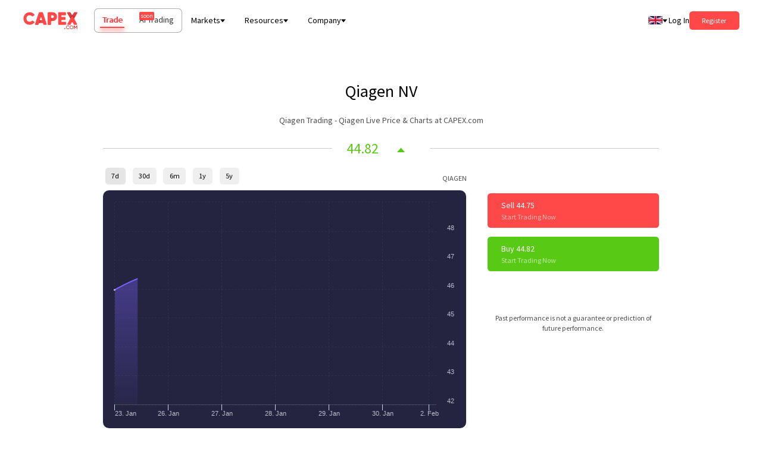

--- FILE ---
content_type: text/html; charset=utf-8
request_url: https://capex.com/_next/data/Wtn_k6WeuMIn5tYHjsWWQ/en.json
body_size: 31798
content:
{"pageProps":{"page":{"layout_type":"page","locale":"en","slug":"/","shortName":"Homepage - Trade","updatedAt":"2025-12-05T14:50:35.387Z","publishedAt":"2022-11-01T15:34:34.782Z","page_key":"homepage","page_type":"default","product_type":"trade","display_name":"Homepage - Trade ","hide_on_production":false,"sections":[{"id":219,"__component":"sections.trade-home-hero","active_video":1,"section_layout":{"component_layout":{"global":{"styles":{"paddingTop":"0","paddingBottom":"1"}},"unitSize":"rem","onlyMobile":{"styles":{"paddingTop":"0","paddingBottom":"0"}}},"backgroundColor":"#111114","borderRadius":"0px 0px 50px 50px","desktop_only":false},"scroll_icon":{"data":{"id":490,"attributes":{"width":38,"height":86,"ext":".png","url":"https://cdn.capex.com/uploads/slide_icon_1d900b0429_d1a0b2f5a9/slide_icon_1d900b0429_d1a0b2f5a9.png","updatedAt":"2022-09-29T14:31:11.759Z"}}},"trade_hero_slide":[{"id":1824,"title":"<h2><span class=\"text-huge\">Welcome to the New Era of AI-Driven Trading!</span></h2>","subtitle":"","content":"<p>CAPEX and Devexa are shaping a new era of trading powered by artificial intelligence, where decisions are clearer, insights faster, and opportunities easier to act on.</p>","cta_text":"Smarter trading starts here","cta_link":"/registration","video_duration":10,"hide_on_production":false,"sound_option":false,"image":{"data":{"id":9146,"attributes":{"width":260,"height":370,"formats":{"thumbnail":{"ext":".png","url":"https://cdn.capex.com/uploads/thumbnail_Devexa_banner_3_2_preview_cab90e1b7d/thumbnail_Devexa_banner_3_2_preview_cab90e1b7d.png","width":110,"height":156,"sizeInBytes":23949}},"ext":".png","url":"https://cdn.capex.com/uploads/Devexa_banner_3_2_preview_cab90e1b7d/Devexa_banner_3_2_preview_cab90e1b7d.png","updatedAt":"2025-11-03T12:53:34.127Z"}}},"mobile_video":{"data":{"id":9145,"attributes":{"width":809,"height":859,"formats":{"small":{"ext":".png","url":"https://cdn.capex.com/uploads/small_Devexa_banner_3_1_f5c3591a98/small_Devexa_banner_3_1_f5c3591a98.png","width":471,"height":500,"sizeInBytes":215288},"medium":{"ext":".png","url":"https://cdn.capex.com/uploads/medium_Devexa_banner_3_1_f5c3591a98/medium_Devexa_banner_3_1_f5c3591a98.png","width":706,"height":750,"sizeInBytes":441697},"thumbnail":{"ext":".png","url":"https://cdn.capex.com/uploads/thumbnail_Devexa_banner_3_1_f5c3591a98/thumbnail_Devexa_banner_3_1_f5c3591a98.png","width":147,"height":156,"sizeInBytes":30053}},"ext":".png","url":"https://cdn.capex.com/uploads/Devexa_banner_3_1_f5c3591a98/Devexa_banner_3_1_f5c3591a98.png","updatedAt":"2025-11-03T12:44:39.001Z"}}},"image_mobile":{"data":{"id":9145,"attributes":{"width":809,"height":859,"formats":{"small":{"ext":".png","url":"https://cdn.capex.com/uploads/small_Devexa_banner_3_1_f5c3591a98/small_Devexa_banner_3_1_f5c3591a98.png","width":471,"height":500,"sizeInBytes":215288},"medium":{"ext":".png","url":"https://cdn.capex.com/uploads/medium_Devexa_banner_3_1_f5c3591a98/medium_Devexa_banner_3_1_f5c3591a98.png","width":706,"height":750,"sizeInBytes":441697},"thumbnail":{"ext":".png","url":"https://cdn.capex.com/uploads/thumbnail_Devexa_banner_3_1_f5c3591a98/thumbnail_Devexa_banner_3_1_f5c3591a98.png","width":147,"height":156,"sizeInBytes":30053}},"ext":".png","url":"https://cdn.capex.com/uploads/Devexa_banner_3_1_f5c3591a98/Devexa_banner_3_1_f5c3591a98.png","updatedAt":"2025-11-03T12:44:39.001Z"}}}},{"id":1825,"title":"<h2><span class=\"text-huge\">Learn the Markets with a Trusted Expert</span></h2>","content":"<p>Access daily insights and educational content from Andreas Thalassinos, one of the industry’s most experienced market experts.</p>","cta_text":"Learn More","cta_link":"/registration","video_duration":10,"hide_on_production":false,"sound_option":false,"image":{"data":{"id":9190,"attributes":{"width":260,"height":370,"formats":{"thumbnail":{"ext":".png","url":"https://cdn.capex.com/uploads/thumbnail_Capex_Andre_Thalassinos_preview_2_66f43cb4ac/thumbnail_Capex_Andre_Thalassinos_preview_2_66f43cb4ac.png","width":110,"height":156,"sizeInBytes":31497}},"ext":".png","url":"https://cdn.capex.com/uploads/Capex_Andre_Thalassinos_preview_2_66f43cb4ac/Capex_Andre_Thalassinos_preview_2_66f43cb4ac.png","updatedAt":"2025-11-28T09:43:27.685Z"}}},"mobile_video":{"data":{"id":9189,"attributes":{"width":809,"height":859,"formats":{"small":{"ext":".png","url":"https://cdn.capex.com/uploads/small_Andre_Thalassinos_banner_2_3a63aa2f3c/small_Andre_Thalassinos_banner_2_3a63aa2f3c.png","width":471,"height":500,"sizeInBytes":327040},"medium":{"ext":".png","url":"https://cdn.capex.com/uploads/medium_Andre_Thalassinos_banner_2_3a63aa2f3c/medium_Andre_Thalassinos_banner_2_3a63aa2f3c.png","width":706,"height":750,"sizeInBytes":707258},"thumbnail":{"ext":".png","url":"https://cdn.capex.com/uploads/thumbnail_Andre_Thalassinos_banner_2_3a63aa2f3c/thumbnail_Andre_Thalassinos_banner_2_3a63aa2f3c.png","width":147,"height":156,"sizeInBytes":39741}},"ext":".png","url":"https://cdn.capex.com/uploads/Andre_Thalassinos_banner_2_3a63aa2f3c/Andre_Thalassinos_banner_2_3a63aa2f3c.png","updatedAt":"2025-11-28T09:43:11.082Z"}}},"image_mobile":{"data":{"id":9189,"attributes":{"width":809,"height":859,"formats":{"small":{"ext":".png","url":"https://cdn.capex.com/uploads/small_Andre_Thalassinos_banner_2_3a63aa2f3c/small_Andre_Thalassinos_banner_2_3a63aa2f3c.png","width":471,"height":500,"sizeInBytes":327040},"medium":{"ext":".png","url":"https://cdn.capex.com/uploads/medium_Andre_Thalassinos_banner_2_3a63aa2f3c/medium_Andre_Thalassinos_banner_2_3a63aa2f3c.png","width":706,"height":750,"sizeInBytes":707258},"thumbnail":{"ext":".png","url":"https://cdn.capex.com/uploads/thumbnail_Andre_Thalassinos_banner_2_3a63aa2f3c/thumbnail_Andre_Thalassinos_banner_2_3a63aa2f3c.png","width":147,"height":156,"sizeInBytes":39741}},"ext":".png","url":"https://cdn.capex.com/uploads/Andre_Thalassinos_banner_2_3a63aa2f3c/Andre_Thalassinos_banner_2_3a63aa2f3c.png","updatedAt":"2025-11-28T09:43:11.082Z"}}}},{"id":1826,"title":"<h2><span class=\"text-huge\">Your First Trades Are on Us, </span><span style=\"color:F5BA23;\"><span class=\"text-huge\">Risk-Free!</span></span><span class=\"text-huge\">!</span></h2>","subtitle":"","content":"<p>Explore 5,000+ opportunities across commodities, forex, and stocks, with protection on your first trades.</p>","cta_text":"Start Trading","cta_link":"/registration","disclaimer":"<p><a href=\"https://capex.com/en/legal-documents/risk-free-trading-august-campaign-nonfunded\" target=\"_blank\"><strong>*Terms and Conditions apply</strong></a></p>","video_duration":10,"hide_on_production":false,"sound_option":false,"image":{"data":{"id":9025,"attributes":{"width":780,"height":1110,"formats":{"large":{"ext":".png","url":"https://cdn.capex.com/uploads/large_Eid_holidays_Thumbnail_banner_4636cc0a51/large_Eid_holidays_Thumbnail_banner_4636cc0a51.png","width":703,"height":1000,"sizeInBytes":748776},"small":{"ext":".png","url":"https://cdn.capex.com/uploads/small_Eid_holidays_Thumbnail_banner_4636cc0a51/small_Eid_holidays_Thumbnail_banner_4636cc0a51.png","width":351,"height":500,"sizeInBytes":217710},"medium":{"ext":".png","url":"https://cdn.capex.com/uploads/medium_Eid_holidays_Thumbnail_banner_4636cc0a51/medium_Eid_holidays_Thumbnail_banner_4636cc0a51.png","width":527,"height":750,"sizeInBytes":449974},"thumbnail":{"ext":".png","url":"https://cdn.capex.com/uploads/thumbnail_Eid_holidays_Thumbnail_banner_4636cc0a51/thumbnail_Eid_holidays_Thumbnail_banner_4636cc0a51.png","width":110,"height":156,"sizeInBytes":30023}},"ext":".png","url":"https://cdn.capex.com/uploads/Eid_holidays_Thumbnail_banner_4636cc0a51/Eid_holidays_Thumbnail_banner_4636cc0a51.png","updatedAt":"2025-06-02T08:50:19.479Z"}}},"mobile_video":{"data":{"id":9034,"attributes":{"width":809,"height":859,"formats":{"small":{"ext":".png","url":"https://cdn.capex.com/uploads/small_Trade_gold_with_almost_0_Spread_6d082397bc/small_Trade_gold_with_almost_0_Spread_6d082397bc.png","width":471,"height":500,"sizeInBytes":308851},"medium":{"ext":".png","url":"https://cdn.capex.com/uploads/medium_Trade_gold_with_almost_0_Spread_6d082397bc/medium_Trade_gold_with_almost_0_Spread_6d082397bc.png","width":706,"height":750,"sizeInBytes":627869},"thumbnail":{"ext":".png","url":"https://cdn.capex.com/uploads/thumbnail_Trade_gold_with_almost_0_Spread_6d082397bc/thumbnail_Trade_gold_with_almost_0_Spread_6d082397bc.png","width":147,"height":156,"sizeInBytes":41344}},"ext":".png","url":"https://cdn.capex.com/uploads/Trade_gold_with_almost_0_Spread_6d082397bc/Trade_gold_with_almost_0_Spread_6d082397bc.png","updatedAt":"2025-07-01T03:49:25.774Z"}}},"image_mobile":{"data":{"id":9034,"attributes":{"width":809,"height":859,"formats":{"small":{"ext":".png","url":"https://cdn.capex.com/uploads/small_Trade_gold_with_almost_0_Spread_6d082397bc/small_Trade_gold_with_almost_0_Spread_6d082397bc.png","width":471,"height":500,"sizeInBytes":308851},"medium":{"ext":".png","url":"https://cdn.capex.com/uploads/medium_Trade_gold_with_almost_0_Spread_6d082397bc/medium_Trade_gold_with_almost_0_Spread_6d082397bc.png","width":706,"height":750,"sizeInBytes":627869},"thumbnail":{"ext":".png","url":"https://cdn.capex.com/uploads/thumbnail_Trade_gold_with_almost_0_Spread_6d082397bc/thumbnail_Trade_gold_with_almost_0_Spread_6d082397bc.png","width":147,"height":156,"sizeInBytes":41344}},"ext":".png","url":"https://cdn.capex.com/uploads/Trade_gold_with_almost_0_Spread_6d082397bc/Trade_gold_with_almost_0_Spread_6d082397bc.png","updatedAt":"2025-07-01T03:49:25.774Z"}}}},{"id":1827,"title":"<h2><span class=\"text-huge\">Trade the&nbsp;</span>&nbsp;&nbsp;<br><span class=\"text-huge\">CoreWeave&nbsp;</span>&nbsp;&nbsp;<br><span class=\"text-huge\">IPO – AI Cloud</span>&nbsp;<br><span class=\"text-huge\">Powerhouse</span>&nbsp;<br><span class=\"text-huge\">Going Public</span></h2>","subtitle":"","content":"<p>Get ready to invest in CoreWeave, the AI infrastructure leader targeting a $2.7B IPO at a $26B valuation — with $1.92B in 2024 revenue and explosive growth.&nbsp;</p>","cta_text":"Trade the IPO Now","cta_link":"/registration","disclaimer":"","video_duration":10,"hide_on_production":true,"sound_option":false,"image":{"data":{"id":9004,"attributes":{"width":260,"height":370,"formats":{"thumbnail":{"ext":".png","url":"https://cdn.capex.com/uploads/thumbnail_coreweave_ipo_thumb_20caf3c6fe/thumbnail_coreweave_ipo_thumb_20caf3c6fe.png","width":110,"height":156,"sizeInBytes":42632}},"ext":".png","url":"https://cdn.capex.com/uploads/coreweave_ipo_thumb_20caf3c6fe/coreweave_ipo_thumb_20caf3c6fe.png","updatedAt":"2025-03-27T11:47:09.982Z"}}},"mobile_video":{"data":{"id":9005,"attributes":{"width":810,"height":860,"formats":{"small":{"ext":".png","url":"https://cdn.capex.com/uploads/small_Creative_Core_Weave_IPO_bc43fcd973/small_Creative_Core_Weave_IPO_bc43fcd973.png","width":471,"height":500,"sizeInBytes":527568},"medium":{"ext":".png","url":"https://cdn.capex.com/uploads/medium_Creative_Core_Weave_IPO_bc43fcd973/medium_Creative_Core_Weave_IPO_bc43fcd973.png","width":706,"height":750,"sizeInBytes":1109578},"thumbnail":{"ext":".png","url":"https://cdn.capex.com/uploads/thumbnail_Creative_Core_Weave_IPO_bc43fcd973/thumbnail_Creative_Core_Weave_IPO_bc43fcd973.png","width":147,"height":156,"sizeInBytes":65472}},"ext":".png","url":"https://cdn.capex.com/uploads/Creative_Core_Weave_IPO_bc43fcd973/Creative_Core_Weave_IPO_bc43fcd973.png","updatedAt":"2025-03-27T11:47:13.117Z"}}},"image_mobile":{"data":{"id":9005,"attributes":{"width":810,"height":860,"formats":{"small":{"ext":".png","url":"https://cdn.capex.com/uploads/small_Creative_Core_Weave_IPO_bc43fcd973/small_Creative_Core_Weave_IPO_bc43fcd973.png","width":471,"height":500,"sizeInBytes":527568},"medium":{"ext":".png","url":"https://cdn.capex.com/uploads/medium_Creative_Core_Weave_IPO_bc43fcd973/medium_Creative_Core_Weave_IPO_bc43fcd973.png","width":706,"height":750,"sizeInBytes":1109578},"thumbnail":{"ext":".png","url":"https://cdn.capex.com/uploads/thumbnail_Creative_Core_Weave_IPO_bc43fcd973/thumbnail_Creative_Core_Weave_IPO_bc43fcd973.png","width":147,"height":156,"sizeInBytes":65472}},"ext":".png","url":"https://cdn.capex.com/uploads/Creative_Core_Weave_IPO_bc43fcd973/Creative_Core_Weave_IPO_bc43fcd973.png","updatedAt":"2025-03-27T11:47:13.117Z"}}}},{"id":1828,"title":"<h2><span class=\"text-huge\">Claim 5 Risk-Free Trades* – Trade Trumps’ Markets</span></h2>","content":"<p>February is action-packed with CPI, NFP, and Crude Oil Inventory announcements. Don’t miss your chance to trade risk-free. Deposit now and claim your 5 risk-free trades today!</p>","cta_text":"Deposit Now ","cta_link":"/registration","disclaimer":"<p>*Terms and Conditions apply</p>","video_duration":10,"hide_on_production":true,"sound_option":false,"image":{"data":{"id":8978,"attributes":{"width":260,"height":370,"formats":{"thumbnail":{"ext":".png","url":"https://cdn.capex.com/uploads/thumbnail_trump_banner_thumbnail_7510ee1b12/thumbnail_trump_banner_thumbnail_7510ee1b12.png","width":110,"height":156,"sizeInBytes":35226}},"ext":".png","url":"https://cdn.capex.com/uploads/trump_banner_thumbnail_7510ee1b12/trump_banner_thumbnail_7510ee1b12.png","updatedAt":"2025-01-30T10:03:13.501Z"}}},"mobile_video":{"data":{"id":8977,"attributes":{"width":809,"height":859,"formats":{"small":{"ext":".png","url":"https://cdn.capex.com/uploads/small_trump_banner_c4a02ee28c/small_trump_banner_c4a02ee28c.png","width":471,"height":500,"sizeInBytes":379901},"medium":{"ext":".png","url":"https://cdn.capex.com/uploads/medium_trump_banner_c4a02ee28c/medium_trump_banner_c4a02ee28c.png","width":706,"height":750,"sizeInBytes":789790},"thumbnail":{"ext":".png","url":"https://cdn.capex.com/uploads/thumbnail_trump_banner_c4a02ee28c/thumbnail_trump_banner_c4a02ee28c.png","width":147,"height":156,"sizeInBytes":46805}},"ext":".png","url":"https://cdn.capex.com/uploads/trump_banner_c4a02ee28c/trump_banner_c4a02ee28c.png","updatedAt":"2025-01-30T09:48:26.080Z"}}},"image_mobile":{"data":{"id":8977,"attributes":{"width":809,"height":859,"formats":{"small":{"ext":".png","url":"https://cdn.capex.com/uploads/small_trump_banner_c4a02ee28c/small_trump_banner_c4a02ee28c.png","width":471,"height":500,"sizeInBytes":379901},"medium":{"ext":".png","url":"https://cdn.capex.com/uploads/medium_trump_banner_c4a02ee28c/medium_trump_banner_c4a02ee28c.png","width":706,"height":750,"sizeInBytes":789790},"thumbnail":{"ext":".png","url":"https://cdn.capex.com/uploads/thumbnail_trump_banner_c4a02ee28c/thumbnail_trump_banner_c4a02ee28c.png","width":147,"height":156,"sizeInBytes":46805}},"ext":".png","url":"https://cdn.capex.com/uploads/trump_banner_c4a02ee28c/trump_banner_c4a02ee28c.png","updatedAt":"2025-01-30T09:48:26.080Z"}}}},{"id":1829,"title":"<h2><span class=\"text-huge\">100% Deposit Bonus* – Trade Trump’s Markets Today</span></h2>","subtitle":"","content":"<p>FOMC, NFPs, Trump’s Inauguration – January is packed with action. Deposit now for a 100% bonus. &nbsp;</p>","cta_text":"Claim my Bonus","cta_link":"/registration","disclaimer":"<p>*Terms and Conditions apply</p>","video_duration":10,"hide_on_production":true,"sound_option":false,"image":{"data":{"id":8969,"attributes":{"width":260,"height":370,"formats":{"thumbnail":{"ext":".png","url":"https://cdn.capex.com/uploads/thumbnail_trmp_small_mobile_thumb_1d1fa5dc03/thumbnail_trmp_small_mobile_thumb_1d1fa5dc03.png","width":110,"height":156,"sizeInBytes":34122}},"ext":".png","url":"https://cdn.capex.com/uploads/trmp_small_mobile_thumb_1d1fa5dc03/trmp_small_mobile_thumb_1d1fa5dc03.png","updatedAt":"2024-12-25T13:06:08.956Z"}}},"mobile_video":{"data":{"id":8970,"attributes":{"width":911,"height":967,"formats":{"small":{"ext":".png","url":"https://cdn.capex.com/uploads/small_hero_trmp_medium_5d2f4d2aa7/small_hero_trmp_medium_5d2f4d2aa7.png","width":471,"height":500,"sizeInBytes":371332},"medium":{"ext":".png","url":"https://cdn.capex.com/uploads/medium_hero_trmp_medium_5d2f4d2aa7/medium_hero_trmp_medium_5d2f4d2aa7.png","width":707,"height":750,"sizeInBytes":755629},"thumbnail":{"ext":".png","url":"https://cdn.capex.com/uploads/thumbnail_hero_trmp_medium_5d2f4d2aa7/thumbnail_hero_trmp_medium_5d2f4d2aa7.png","width":147,"height":156,"sizeInBytes":49609}},"ext":".png","url":"https://cdn.capex.com/uploads/hero_trmp_medium_5d2f4d2aa7/hero_trmp_medium_5d2f4d2aa7.png","updatedAt":"2024-12-25T13:23:32.496Z"}}},"image_mobile":{"data":{"id":8970,"attributes":{"width":911,"height":967,"formats":{"small":{"ext":".png","url":"https://cdn.capex.com/uploads/small_hero_trmp_medium_5d2f4d2aa7/small_hero_trmp_medium_5d2f4d2aa7.png","width":471,"height":500,"sizeInBytes":371332},"medium":{"ext":".png","url":"https://cdn.capex.com/uploads/medium_hero_trmp_medium_5d2f4d2aa7/medium_hero_trmp_medium_5d2f4d2aa7.png","width":707,"height":750,"sizeInBytes":755629},"thumbnail":{"ext":".png","url":"https://cdn.capex.com/uploads/thumbnail_hero_trmp_medium_5d2f4d2aa7/thumbnail_hero_trmp_medium_5d2f4d2aa7.png","width":147,"height":156,"sizeInBytes":49609}},"ext":".png","url":"https://cdn.capex.com/uploads/hero_trmp_medium_5d2f4d2aa7/hero_trmp_medium_5d2f4d2aa7.png","updatedAt":"2024-12-25T13:23:32.496Z"}}}},{"id":1830,"title":"<div class=\"raw-html-embed\"><p class=\"uppertitle-xmas\">How Many Times Have You Lost a Trade?</p>\n\n<style>\n.uppertitle-xmas {\n color: white;\n font-size: 52px;\n line-height: 60px;\n}\n@media (max-width: 1600px) {\n .uppertitle-xmas {\n  font-size: 24px;\n line-height: 32px;\n}\n}\n@media (max-width: 767px) {\n .uppertitle-xmas {\n  margin-bottom: 1.11rem !important; \n}\n}\n</style></div>","subtitle":"<h2><span style=\"color:#ff4848;\"><span class=\"text-big\">Not This Christmas!</span></span></h2>","content":"<p>This festive season, Capex.com is turning losses into wins! Claim 5 risk-free trades* with 100% cashback protection and trade confidently during the Christmas Rally.&nbsp;</p>","cta_text":"Get Risk-Free Trades Now!","cta_link":"registration","disclaimer":"<p>*Terms and Conditions apply</p>","video_duration":10,"hide_on_production":true,"sound_option":false,"image":{"data":{"id":8958,"attributes":{"width":235,"height":334,"formats":{"thumbnail":{"ext":".png","url":"https://cdn.capex.com/uploads/thumbnail_santa_thumb_bb5001447f/thumbnail_santa_thumb_bb5001447f.png","width":110,"height":156,"sizeInBytes":41718}},"ext":".png","url":"https://cdn.capex.com/uploads/santa_thumb_bb5001447f/santa_thumb_bb5001447f.png","updatedAt":"2024-11-29T12:34:57.906Z"}}},"mobile_video":{"data":{"id":8959,"attributes":{"width":826,"height":826,"formats":{"small":{"ext":".png","url":"https://cdn.capex.com/uploads/small_santa_2_1_7073e4cc90/small_santa_2_1_7073e4cc90.png","width":500,"height":500,"sizeInBytes":222531},"medium":{"ext":".png","url":"https://cdn.capex.com/uploads/medium_santa_2_1_7073e4cc90/medium_santa_2_1_7073e4cc90.png","width":750,"height":750,"sizeInBytes":456738},"thumbnail":{"ext":".png","url":"https://cdn.capex.com/uploads/thumbnail_santa_2_1_7073e4cc90/thumbnail_santa_2_1_7073e4cc90.png","width":156,"height":156,"sizeInBytes":28027}},"ext":".png","url":"https://cdn.capex.com/uploads/santa_2_1_7073e4cc90/santa_2_1_7073e4cc90.png","updatedAt":"2024-11-29T12:35:17.749Z"}}},"image_mobile":{"data":{"id":8959,"attributes":{"width":826,"height":826,"formats":{"small":{"ext":".png","url":"https://cdn.capex.com/uploads/small_santa_2_1_7073e4cc90/small_santa_2_1_7073e4cc90.png","width":500,"height":500,"sizeInBytes":222531},"medium":{"ext":".png","url":"https://cdn.capex.com/uploads/medium_santa_2_1_7073e4cc90/medium_santa_2_1_7073e4cc90.png","width":750,"height":750,"sizeInBytes":456738},"thumbnail":{"ext":".png","url":"https://cdn.capex.com/uploads/thumbnail_santa_2_1_7073e4cc90/thumbnail_santa_2_1_7073e4cc90.png","width":156,"height":156,"sizeInBytes":28027}},"ext":".png","url":"https://cdn.capex.com/uploads/santa_2_1_7073e4cc90/santa_2_1_7073e4cc90.png","updatedAt":"2024-11-29T12:35:17.749Z"}}}},{"id":1831,"title":"<h2><span class=\"text-huge\">Grab </span><span style=\"color:#ff4848;\"><span class=\"text-huge\">Your</span></span><span class=\"text-huge\"> </span><span style=\"color:#ff4848;\"><span class=\"text-huge\">Slice</span></span>&nbsp;<br><span class=\"text-huge\">of the Market</span></h2>","subtitle":"<p>Trade over <strong>2,100</strong> instruments.</p>","content":"<p>Join Zach King as he brings his magic to the world of trading. Grab your slice of the market with over <span style=\"color:#ff4848;\"><strong>2,100</strong></span> instruments and manage your portfolio with advanced trading tools on our powerful platform.&nbsp;</p><p>&nbsp;</p><p>Be <strong>1</strong> of <strong>20</strong> winners to get <strong>$1,000</strong> in their trading account.&nbsp;</p>","cta_text":"Learn More","cta_link":"https://lp.sc.capex.com/slice/","disclaimer":"<p><a href=\"/legal-documents/zach-king-slice-of-the-market\" target=\"_blank\">*T&amp;Cs apply.</a></p>","video_duration":21,"hide_on_production":true,"video_stream_link":"https://videos-cdn.capex.com/a01b8b17-654d-4a52-9091-394834ffe8fc/playlist.m3u8","mobile_video_stream_link":"https://videos-cdn.capex.com/a01b8b17-654d-4a52-9091-394834ffe8fc/playlist.m3u8","sound_option":true,"image":{"data":{"id":6309,"attributes":{"width":235,"height":334,"formats":{"thumbnail":{"ext":".png","url":"https://cdn.capex.com/uploads/thumbnail_zach_thumb_d590839ee6/thumbnail_zach_thumb_d590839ee6.png","width":110,"height":156}},"ext":".png","url":"https://cdn.capex.com/uploads/zach_thumb_d590839ee6/zach_thumb_d590839ee6.png","updatedAt":"2023-02-10T16:54:03.060Z"}}},"image_mobile":{"data":{"id":6309,"attributes":{"width":235,"height":334,"formats":{"thumbnail":{"ext":".png","url":"https://cdn.capex.com/uploads/thumbnail_zach_thumb_d590839ee6/thumbnail_zach_thumb_d590839ee6.png","width":110,"height":156}},"ext":".png","url":"https://cdn.capex.com/uploads/zach_thumb_d590839ee6/zach_thumb_d590839ee6.png","updatedAt":"2023-02-10T16:54:03.060Z"}}}},{"id":1832,"title":"<div class=\"raw-html-embed\"><div class=\"zach-king-title\">\n    <h1><span class=\"text-huge\" style=\"font-weight: 400\">Experience the</span><br>\n    <span class=\"text-huge\" style=\"color: #ff4848;\">MAGIC OF<br> TRADING</span>\n    </h1></div>\n<style>\n    @media (max-width:1023px){\n    .zach-king-title{\n        margin-bottom:-1.111rem;\n    }\n}\n</style></div>","subtitle":"<div class=\"raw-html-embed\"><div class=\"zach-king-subtitle\"><h3>Anything &nbsp; Anywhere &nbsp; Anytime</h3></div>\n<style>\n@media (max-width: 1023px){\n.zach-king-subtitle{\n}\n\n}\n</style></div>","content":"<p>Trade leveraged products on more than 2100 instruments: commodities, currency pairs, indices, bonds and many others.</p>","cta_text":"Open Account","cta_link":"/registration","disclaimer":"","video_duration":44,"hide_on_production":true,"video_stream_link":"https://videos-cdn.capex.com/829a8308-f939-4dad-978c-342fcb788a4d/playlist.m3u8","mobile_video_stream_link":"https://videos-cdn.capex.com/829a8308-f939-4dad-978c-342fcb788a4d/playlist.m3u8","sound_option":true,"video":{"data":{"id":6310,"attributes":{"ext":".mp4","url":"https://cdn.capex.com/uploads/ZK_h264_1080_best_e63eb9a583/ZK_h264_1080_best_e63eb9a583.mp4","updatedAt":"2023-02-10T16:52:18.816Z"}}},"image":{"data":{"id":6309,"attributes":{"width":235,"height":334,"formats":{"thumbnail":{"ext":".png","url":"https://cdn.capex.com/uploads/thumbnail_zach_thumb_d590839ee6/thumbnail_zach_thumb_d590839ee6.png","width":110,"height":156}},"ext":".png","url":"https://cdn.capex.com/uploads/zach_thumb_d590839ee6/zach_thumb_d590839ee6.png","updatedAt":"2023-02-10T16:54:03.060Z"}}},"mobile_video":{"data":{"id":6310,"attributes":{"ext":".mp4","url":"https://cdn.capex.com/uploads/ZK_h264_1080_best_e63eb9a583/ZK_h264_1080_best_e63eb9a583.mp4","updatedAt":"2023-02-10T16:52:18.816Z"}}},"image_mobile":{"data":{"id":6309,"attributes":{"width":235,"height":334,"formats":{"thumbnail":{"ext":".png","url":"https://cdn.capex.com/uploads/thumbnail_zach_thumb_d590839ee6/thumbnail_zach_thumb_d590839ee6.png","width":110,"height":156}},"ext":".png","url":"https://cdn.capex.com/uploads/zach_thumb_d590839ee6/zach_thumb_d590839ee6.png","updatedAt":"2023-02-10T16:54:03.060Z"}}}},{"id":1833,"title":"<h2><span class=\"text-huge\">All-In-One</span></h2>","subtitle":"<p>Options create</p><p><strong>opportunities</strong></p>","content":"<p>Instant access to over 2100 leveraged products on FX,&nbsp;</p><p>indices, commodities, bonds, and more.</p>","cta_text":"Start now","cta_link":"/registration","disclaimer":"","video_duration":13.5,"video_stream_link":"https://videos-cdn.capex.com/501333a4-080d-4377-b01a-3455b9c88e5b/playlist.m3u8","mobile_video_stream_link":"https://videos-cdn.capex.com/501333a4-080d-4377-b01a-3455b9c88e5b/playlist.m3u8","video":{"data":{"id":5482,"attributes":{"formats":{},"ext":".mp4","url":"https://cdn.capex.com/uploads/All_in_one_desktop_30010f728e/All_in_one_desktop_30010f728e.mp4","updatedAt":"2022-12-09T16:03:03.945Z"}}},"image":{"data":{"id":5499,"attributes":{"width":235,"height":334,"formats":{"thumbnail":{"ext":".png","url":"https://cdn.capex.com/uploads/thumbnail_All_in_one_desktop_small_preview_cabb2f0c35/thumbnail_All_in_one_desktop_small_preview_cabb2f0c35.png","width":110,"height":156}},"ext":".png","url":"https://cdn.capex.com/uploads/All_in_one_desktop_small_preview_cabb2f0c35/All_in_one_desktop_small_preview_cabb2f0c35.png","updatedAt":"2022-12-30T11:45:42.893Z"}}},"mobile_video":{"data":{"id":5483,"attributes":{"formats":{},"ext":".mp4","url":"https://cdn.capex.com/uploads/All_in_one_mobile_eb7a365120/All_in_one_mobile_eb7a365120.mp4","updatedAt":"2022-12-09T16:03:35.325Z"}}},"image_mobile":{"data":{"id":5729,"attributes":{"width":84,"height":120,"ext":".png","url":"https://cdn.capex.com/uploads/All_in_one_small_preview_mobile_6e1bed061d/All_in_one_small_preview_mobile_6e1bed061d.png","updatedAt":"2022-12-30T11:46:33.794Z"}}}},{"id":1834,"title":"<h3><span class=\"text-big\">Trading and investing</span></h3><h3><span class=\"text-big\">with a broker you</span></h3><h3><span class=\"text-big\">can trust&nbsp;</span></h3>","subtitle":"<p><strong>Global presence</strong> and</p><p><strong>multiple licenses</strong></p>","content":"<p>CAPEX.com operates globally through 4 licenses and</p><p>adheres to the highest ethical standards in trading.&nbsp;</p>","cta_text":"Start trading","cta_link":"/registration","disclaimer":"","video_duration":17.5,"hide_on_production":true,"video_stream_link":"https://videos-cdn.capex.com/821176ff-de38-4859-b3e8-ed235bb31077/playlist.m3u8","mobile_video_stream_link":"https://videos-cdn.capex.com/821176ff-de38-4859-b3e8-ed235bb31077/playlist.m3u8","video":{"data":{"id":5488,"attributes":{"ext":".mp4","url":"https://cdn.capex.com/uploads/Capex_3_D_world_map_desktop_00f885f522/Capex_3_D_world_map_desktop_00f885f522.mp4","updatedAt":"2022-11-22T12:23:38.128Z"}}},"image":{"data":{"id":5502,"attributes":{"width":235,"height":334,"formats":{"thumbnail":{"ext":".png","url":"https://cdn.capex.com/uploads/thumbnail_Capex_3_D_world_map_desktop_small_preview_c2e5ae7223/thumbnail_Capex_3_D_world_map_desktop_small_preview_c2e5ae7223.png","width":110,"height":156}},"ext":".png","url":"https://cdn.capex.com/uploads/Capex_3_D_world_map_desktop_small_preview_c2e5ae7223/Capex_3_D_world_map_desktop_small_preview_c2e5ae7223.png","updatedAt":"2023-02-10T12:22:39.323Z"}}},"mobile_video":{"data":{"id":5489,"attributes":{"ext":".mp4","url":"https://cdn.capex.com/uploads/Capex_3_D_world_map_mobile_ed88d5c15b/Capex_3_D_world_map_mobile_ed88d5c15b.mp4","updatedAt":"2022-11-22T12:23:38.567Z"}}},"image_mobile":{"data":{"id":5728,"attributes":{"width":84,"height":120,"ext":".png","url":"https://cdn.capex.com/uploads/Capex_3_D_world_map_desktop_small_preview_mobile_70f5c6657b/Capex_3_D_world_map_desktop_small_preview_mobile_70f5c6657b.png","updatedAt":"2022-12-30T12:52:25.298Z"}}}},{"id":1835,"title":"<h2><span class=\"text-huge\">Capex</span></h2><h2><span class=\"text-huge\">Academy</span></h2>","subtitle":"<p><strong>Tutorials</strong>, <strong>Analysis</strong>,</p><p><strong>Charting</strong>, and <strong>Trends</strong></p>","content":"<p>Easy to use, packed with features. Analysis tools</p><p>from Trading Central, Insiders' Hot Stocks, Bloggers Opinions,</p><p>Daily Analyst Ratings, Hedge Funds Activity, and News</p><p>Sentiment from TipRanks.&nbsp;</p>","cta_text":"Join for free","cta_link":"/registration","disclaimer":"","video_duration":9,"video_stream_link":"https://videos-cdn.capex.com/77d48223-cb6c-4c37-a859-8b7ae4b7229b/playlist.m3u8","mobile_video_stream_link":"https://videos-cdn.capex.com/77d48223-cb6c-4c37-a859-8b7ae4b7229b/playlist.m3u8","video":{"data":{"id":5486,"attributes":{"ext":".mp4","url":"https://cdn.capex.com/uploads/CAPEX_academy_desktop_d0072701ea/CAPEX_academy_desktop_d0072701ea.mp4","updatedAt":"2022-11-24T14:25:27.687Z"}}},"image":{"data":{"id":5500,"attributes":{"width":235,"height":334,"formats":{"thumbnail":{"ext":".png","url":"https://cdn.capex.com/uploads/thumbnail_CAPEX_academy_desktop_small_preview_73204e3abb/thumbnail_CAPEX_academy_desktop_small_preview_73204e3abb.png","width":110,"height":156}},"ext":".png","url":"https://cdn.capex.com/uploads/CAPEX_academy_desktop_small_preview_73204e3abb/CAPEX_academy_desktop_small_preview_73204e3abb.png","updatedAt":"2022-12-30T11:45:50.701Z"}}},"mobile_video":{"data":{"id":5487,"attributes":{"ext":".mp4","url":"https://cdn.capex.com/uploads/CAPEX_academy_mobile_2dc063c978/CAPEX_academy_mobile_2dc063c978.mp4","updatedAt":"2022-11-22T12:23:02.375Z"}}},"image_mobile":{"data":{"id":5726,"attributes":{"width":84,"height":120,"ext":".png","url":"https://cdn.capex.com/uploads/CAPEX_academy_desktop_small_preview_mobile_a071f22eb9/CAPEX_academy_desktop_small_preview_mobile_a071f22eb9.png","updatedAt":"2022-12-30T11:46:33.786Z"}}}}]},{"id":11,"__component":"sections.trade-home-reviews-v2","reviews":{"data":[{"id":62,"name":"Hibbaan Saqa","review":"<p>Easy and fast highly recommending it</p>","rating":"five","review_url":"https://apps.apple.com/ro/app/capex-com/id1304998844","rating_text":"<p>4.8/5</p>","image":{"id":9184,"url":"https://cdn.capex.com/uploads/app_store_b9f430f9cd/app_store_b9f430f9cd.png","width":20,"height":20}},{"id":63,"name":"Bahoo Ahmed","review":"<p>Fast reliable app with full trading features</p>","rating":"five","review_url":"https://play.google.com/store/apps/details?id=com.capex.android.app","rating_text":"<p>2.5/5</p>","image":{"id":9181,"url":"https://cdn.capex.com/uploads/Mask_Group_1_0202138549/Mask_Group_1_0202138549.png","width":20,"height":20}},{"id":61,"name":"Rankia","review":"<p>Regulated broker with competitive trading conditions</p>","rating":"five","review_url":"https://www.rankia.com/brokers/capex-com","rating_text":"<p>7.5/10</p>","image":{"id":9185,"url":"https://cdn.capex.com/uploads/6_4f5977e446/6_4f5977e446.png","width":33,"height":33}},{"id":60,"name":"Scam-Detector.com","review":"<p>The Scam Detector website Validator gives capex.com one of the higher trust scores on the platform: 88.3. It signals that the business is best defined by the following tags: Authentic. Trustworthy. Secure.</p>","rating":"five","review_url":"https://www.scam-detector.com/validator/capex-com-review/","rating_text":"<p>88.3/100</p>","image":{"id":9186,"url":"https://cdn.capex.com/uploads/5_8f4d82df22/5_8f4d82df22.png","width":33,"height":33}},{"id":59,"name":"TopRatedForexBrokers.com","review":"<p>CAPEX has the goal of changing how people invest. Its main mission is to offer resources and expertise to investors so they can access an optimal trading environment.</p>","rating":"five","review_url":"https://www.topratedforexbrokers.com/capex-com/","rating_text":"<p>4.3/5</p>","image":{"id":9187,"url":"https://cdn.capex.com/uploads/4_4f42c7a4f9/4_4f42c7a4f9.png","width":33,"height":33}},{"id":58,"name":"DayTrading.com","review":"<p>Capex is a global broker with over 2,100 trading instruments across forex, commodities, indices, cryptocurrencies, ETFs, bonds, blends and shares.</p>","rating":"five","review_url":"https://www.daytrading.com/capex","rating_text":"<p>3.9/5</p>","image":{"id":9183,"url":"https://cdn.capex.com/uploads/3_43824c87e9/3_43824c87e9.png","width":33,"height":33}},{"id":57,"name":"TradersUnion.com","review":"<p>CAPEX is mostly a broker for professional traders prepared to work with the company long-term.</p>","rating":"five","review_url":"https://tradersunion.com/brokers/forex/view/capex/","rating_text":"<p>User Satisfaction 8.2</p>","image":{"id":9188,"url":"https://cdn.capex.com/uploads/Mask_Group_5fb1033ea6/Mask_Group_5fb1033ea6.png","width":66,"height":66}},{"id":56,"name":"DailyForex.com","review":"<p>&nbsp;It promises a customer-centered and education-oriented business philosophy backed by powerful technology</p>","rating":"five","review_url":"https://www.dailyforex.com/forex-brokers/capex-review","rating_text":"<p>4.5/5</p>","image":{"id":9182,"url":"https://cdn.capex.com/uploads/2_3609aea81a/2_3609aea81a.png","width":33,"height":33}},{"id":53,"name":"Investing.com","review":"<p>Capex.com appeals to a wide spectrum of traders, from beginners starting with a $100 minimum deposit to professionals seeking premium spreads and tailored support</p>","rating":"five","review_url":"https://www.investing.com/brokers/reviews/capex-com/","rating_text":"<p>4.3/5</p>","image":{"id":9180,"url":"https://cdn.capex.com/uploads/8e0f4a40c8a830e14b34f8eba218950c15bfb486_077548b48f/8e0f4a40c8a830e14b34f8eba218950c15bfb486_077548b48f.jpg","width":300,"height":300}}]},"section_layout":{"desktop_only":false,"hide_on_production":false},"section_title":{"position":"center","subtitle":"<p class=\"title\"><span style=\"color:#ff4848;\">Trusted Reviews</span> <span style=\"color:#000;\">From&nbsp;</span>&nbsp;&nbsp;<br><span style=\"color:#000;\">Leading Industry Platforms</span>&nbsp;</p><p><meta charset=\"utf-8\"><span style=\"white-space:pre-wrap;\">See what top financial websites and real traders say about their experience with our platform.</span></p>","title_bold":false,"nospacing":false,"heading":"h2","large_title":false}},{"id":467,"__component":"sections.trade-home-instruments","product_type":"CFD","table_type":"default","with_losers_gainers":true,"qd_instruments":{"data":[{"id":522,"updatedAt":"2023-07-17T14:03:09.147Z","publishedAt":"2022-03-28T12:43:12.081Z","locale":"en","display_name":"GOOGLE","api_id":"google","featured":true,"symbol":"GOOGLE","type":"CFD","description":"<p>Google Inc. - Class A Common Stock</p>","trading":"FULL","slug":"/en/instruments/google","global_instrument_types":[{"id":6,"name":"shares","updatedAt":"2023-06-08T12:00:31.042Z","publishedAt":"2022-03-28T12:43:12.081Z","locale":"en","bottom_link_text":"Shares - select CFDs from over 2.000 popular global companies","bottom_link_url":"https://capex.com/en/trading/shares","featured":true,"order":6,"display_name":"Shares","v2_category_id":1,"category_type":"main","display_on_trading_pages":true}],"icon":{"width":30,"height":30,"ext":".png","url":"https://cdn.capex.com/uploads/google_d332823ed3/google_d332823ed3.png","updatedAt":"2022-10-10T15:08:42.708Z"},"seo":{"id":31314,"metaTitle":"GOOGLE Trading - Trade GOOGLE CFDs with live News, Price & Analysis Charts","metaDescription":"Before you choose to start Google trading, it is important to carry out a fundamental analysis to assess whether they are currently overvalued or undervalued."},"updatedBy":{"id":1,"firstname":"Marin","lastname":"Catan","email":"marin.catan@keywayservices.ro","password":"$2a$10$jAeQrZoOqSZCm6egwTnSmO.ym7otKQtEnHG2TLvkwHpUeBI1KL8xy","isActive":true,"blocked":false,"updatedAt":"2022-11-07T21:12:19.705Z"},"localizations":[{"locale":"el","slug":"/el/instruments/google"},{"locale":"es","slug":"/es/instruments/google"},{"locale":"it","slug":"/it/instruments/google"},{"locale":"de","slug":"/de/instruments/google"},{"locale":"cz","slug":"/cz/instruments/google"},{"locale":"za","slug":"/za/instruments/google"},{"locale":"lat","slug":"/lat/instruments/google"},{"locale":"vn","slug":"/vn/instruments/google"},{"locale":"ar","slug":"/ar/instruments/google"},{"locale":"ae","slug":"/ae/instruments/google"},{"locale":"ae-ar","slug":"/ae-ar/instruments/google"},{"locale":"ro","slug":"/ro/instruments/google"},{"locale":"eu","slug":"/eu/instruments/google"}]},{"id":41,"updatedAt":"2023-08-17T06:11:34.383Z","publishedAt":"2022-03-28T12:43:12.081Z","locale":"en","display_name":"Meta","api_id":"facebook","featured":true,"symbol":"FACEBOOK","type":"CFD","description":"<p>Meta Platforms Inc.</p>","trading":"FULL","slug":"/en/instruments/facebook","global_instrument_types":[{"id":6,"name":"shares","updatedAt":"2023-06-08T12:00:31.042Z","publishedAt":"2022-03-28T12:43:12.081Z","locale":"en","bottom_link_text":"Shares - select CFDs from over 2.000 popular global companies","bottom_link_url":"https://capex.com/en/trading/shares","featured":true,"order":6,"display_name":"Shares","v2_category_id":1,"category_type":"main","display_on_trading_pages":true}],"image":{"width":387,"height":115,"formats":{"thumbnail":{"ext":".png","url":"https://cdn.capex.com/uploads/thumbnail_shares_facebook_b4d28936d1/thumbnail_shares_facebook_b4d28936d1.png","width":245,"height":73}},"ext":".png","url":"https://cdn.capex.com/uploads/shares_facebook_b4d28936d1/shares_facebook_b4d28936d1.png","updatedAt":"2022-10-11T14:25:02.885Z"},"icon":{"width":512,"height":512,"formats":{"small":{"ext":".webp","url":"https://cdn.capex.com/uploads/small_meta_icon_7ec2dc3bb5/small_meta_icon_7ec2dc3bb5.webp","width":500,"height":500},"thumbnail":{"ext":".webp","url":"https://cdn.capex.com/uploads/thumbnail_meta_icon_7ec2dc3bb5/thumbnail_meta_icon_7ec2dc3bb5.webp","width":156,"height":156}},"ext":".webp","url":"https://cdn.capex.com/uploads/meta_icon_7ec2dc3bb5/meta_icon_7ec2dc3bb5.webp","updatedAt":"2022-10-10T15:11:23.392Z"},"seo":{"id":31330,"metaTitle":"","metaDescription":""},"updatedBy":{"id":4,"firstname":"Khaled","lastname":"Sunkrot","email":"sunkrot.khaled@keywayservices.ro","password":"$2a$10$pSU17kRI53PWL.aFqqfGXOEWF23GtEGH0RgDd53INGHyPiq0fu7F2","isActive":true,"blocked":false,"updatedAt":"2022-09-29T14:36:05.444Z"},"localizations":[{"locale":"el","slug":"/el/instruments/facebook"},{"locale":"ro","slug":"/ro/instruments/facebook"},{"locale":"es","slug":"/es/instruments/facebook"},{"locale":"it","slug":"/it/instruments/facebook"},{"locale":"de","slug":"/de/instruments/facebook"},{"locale":"cz","slug":"/cz/instruments/facebook"},{"locale":"za","slug":"/za/instruments/facebook"},{"locale":"lat","slug":"/lat/instruments/facebook"},{"locale":"vn","slug":"/vn/instruments/facebook"},{"locale":"ar","slug":"/ar/instruments/facebook"},{"locale":"ae","slug":"/ae/instruments/facebook"},{"locale":"ae-ar","slug":"/ae-ar/instruments/facebook"},{"locale":"eu","slug":"/eu/instruments/facebook"}]},{"id":1870,"updatedAt":"2023-05-05T18:37:56.486Z","publishedAt":"2022-03-28T12:43:12.081Z","locale":"en","display_name":"Adobe","api_id":"adobe","featured":true,"symbol":"Adobe","type":"CFD","description":"<p>Adobe Systems Inc</p>","trading":"FULL","slug":"/en/instruments/adobe","global_instrument_types":[{"id":6,"name":"shares","updatedAt":"2023-06-08T12:00:31.042Z","publishedAt":"2022-03-28T12:43:12.081Z","locale":"en","bottom_link_text":"Shares - select CFDs from over 2.000 popular global companies","bottom_link_url":"https://capex.com/en/trading/shares","featured":true,"order":6,"display_name":"Shares","v2_category_id":1,"category_type":"main","display_on_trading_pages":true}],"icon":{"width":30,"height":27,"ext":".png","url":"https://cdn.capex.com/uploads/adobe_dc35e93797/adobe_dc35e93797.png","updatedAt":"2022-10-10T15:08:31.419Z"},"updatedBy":{"id":1,"firstname":"Marin","lastname":"Catan","email":"marin.catan@keywayservices.ro","password":"$2a$10$jAeQrZoOqSZCm6egwTnSmO.ym7otKQtEnHG2TLvkwHpUeBI1KL8xy","isActive":true,"blocked":false,"updatedAt":"2022-11-07T21:12:19.705Z"},"localizations":[{"locale":"el","slug":"/el/instruments/adobe"},{"locale":"vn","slug":"/vn/instruments/adobe"},{"locale":"ar","slug":"/ar/instruments/adobe"},{"locale":"ae","slug":"/ae/instruments/adobe"},{"locale":"ae-ar","slug":"/ae-ar/instruments/adobe"},{"locale":"ro","slug":"/ro/instruments/adobe"},{"locale":"es","slug":"/es/instruments/adobe"},{"locale":"it","slug":"/it/instruments/adobe"},{"locale":"de","slug":"/de/instruments/adobe"},{"locale":"cz","slug":"/cz/instruments/adobe"},{"locale":"za","slug":"/za/instruments/adobe"},{"locale":"lat","slug":"/lat/instruments/adobe"},{"locale":"eu","slug":"/eu/instruments/adobe"}]},{"id":383,"updatedAt":"2024-04-12T12:21:26.057Z","publishedAt":"2022-03-28T12:43:12.081Z","locale":"en","display_name":"TESLA","api_id":"tesla","featured":true,"symbol":"TESLA","type":"CFD","description":"<p>Tesla Motors Inc. - Common Stock</p>","trading":"FULL","slug":"/en/instruments/tesla","global_instrument_types":[{"id":6,"name":"shares","updatedAt":"2023-06-08T12:00:31.042Z","publishedAt":"2022-03-28T12:43:12.081Z","locale":"en","bottom_link_text":"Shares - select CFDs from over 2.000 popular global companies","bottom_link_url":"https://capex.com/en/trading/shares","featured":true,"order":6,"display_name":"Shares","v2_category_id":1,"category_type":"main","display_on_trading_pages":true}],"icon":{"width":35,"height":35,"formats":{},"ext":".png","url":"https://cdn.capex.com/uploads/tesla_c50a817690/tesla_c50a817690.png","updatedAt":"2022-10-12T12:20:50.011Z"},"seo":{"id":30629,"metaTitle":"Tesla Stock Price - TSLA Live Chart & Price Prediction 2022","metaDescription":"Browse our live Tesla stock chart to get all the information you need on Tesla stock price today. Find TSLA price predictions, trends, and price action."},"updatedBy":{"id":4,"firstname":"Khaled","lastname":"Sunkrot","email":"sunkrot.khaled@keywayservices.ro","password":"$2a$10$pSU17kRI53PWL.aFqqfGXOEWF23GtEGH0RgDd53INGHyPiq0fu7F2","isActive":true,"blocked":false,"updatedAt":"2022-09-29T14:36:05.444Z"},"localizations":[{"locale":"el","slug":"/el/instruments/tesla"},{"locale":"es","slug":"/es/instruments/tesla"},{"locale":"it","slug":"/it/instruments/tesla"},{"locale":"de","slug":"/de/instruments/tesla"},{"locale":"cz","slug":"/cz/instruments/tesla"},{"locale":"za","slug":"/za/instruments/tesla"},{"locale":"lat","slug":"/lat/instruments/tesla"},{"locale":"vn","slug":"/vn/instruments/tesla"},{"locale":"ar","slug":"/ar/instruments/tesla"},{"locale":"ae","slug":"/ae/instruments/tesla"},{"locale":"ae-ar","slug":"/ae-ar/instruments/tesla"},{"locale":"ro","slug":"/ro/instruments/tesla"},{"locale":"eu","slug":"/eu/instruments/tesla"}]},{"id":738,"updatedAt":"2023-05-05T18:33:34.310Z","publishedAt":"2022-03-28T12:43:12.081Z","locale":"en","display_name":"APPLE","api_id":"apple","featured":true,"symbol":"APPLE","type":"CFD","description":"<p>Apple Inc. - Common Stock</p>","trading":"FULL","slug":"/en/instruments/apple","global_instrument_types":[{"id":6,"name":"shares","updatedAt":"2023-06-08T12:00:31.042Z","publishedAt":"2022-03-28T12:43:12.081Z","locale":"en","bottom_link_text":"Shares - select CFDs from over 2.000 popular global companies","bottom_link_url":"https://capex.com/en/trading/shares","featured":true,"order":6,"display_name":"Shares","v2_category_id":1,"category_type":"main","display_on_trading_pages":true}],"image":{"width":387,"height":115,"formats":{"thumbnail":{"ext":".png","url":"https://cdn.capex.com/uploads/thumbnail_shares_apple_882e78bf90/thumbnail_shares_apple_882e78bf90.png","width":245,"height":73}},"ext":".png","url":"https://cdn.capex.com/uploads/shares_apple_882e78bf90/shares_apple_882e78bf90.png","updatedAt":"2022-10-11T14:25:02.930Z"},"icon":{"width":25,"height":25,"ext":".svg","url":"https://cdn.capex.com/uploads/apple_4a039036e4/apple_4a039036e4.svg","updatedAt":"2022-10-27T11:18:29.728Z"},"seo":{"id":31187,"metaTitle":"","metaDescription":""},"updatedBy":{"id":4,"firstname":"Khaled","lastname":"Sunkrot","email":"sunkrot.khaled@keywayservices.ro","password":"$2a$10$pSU17kRI53PWL.aFqqfGXOEWF23GtEGH0RgDd53INGHyPiq0fu7F2","isActive":true,"blocked":false,"updatedAt":"2022-09-29T14:36:05.444Z"},"localizations":[{"locale":"el","slug":"/el/instruments/apple"},{"locale":"vn","slug":"/vn/instruments/apple"},{"locale":"ar","slug":"/ar/instruments/apple"},{"locale":"ae","slug":"/ae/instruments/apple"},{"locale":"ae-ar","slug":"/ae-ar/instruments/apple"},{"locale":"ro","slug":"/ro/instruments/apple"},{"locale":"es","slug":"/es/instruments/apple"},{"locale":"it","slug":"/it/instruments/apple"},{"locale":"de","slug":"/de/instruments/apple"},{"locale":"cz","slug":"/cz/instruments/apple"},{"locale":"za","slug":"/za/instruments/apple"},{"locale":"lat","slug":"/lat/instruments/apple"},{"locale":"eu","slug":"/eu/instruments/apple"}]}]},"instruments":{"data":[{"id":41,"attributes":{"updatedAt":"2023-08-17T06:11:34.383Z","publishedAt":"2022-03-28T12:43:12.081Z","locale":"en","display_name":"Meta","api_id":"facebook","featured":true,"symbol":"FACEBOOK","type":"CFD","description":"<p>Meta Platforms Inc.</p>","trading":"FULL","slug":"/facebook","global_instrument_types":{"data":[{"id":6,"attributes":{"name":"shares","updatedAt":"2023-06-08T12:00:31.042Z","publishedAt":"2022-03-28T12:43:12.081Z","locale":"en","bottom_link_text":"Shares - select CFDs from over 2.000 popular global companies","bottom_link_url":"https://capex.com/en/trading/shares","featured":true,"order":6,"display_name":"Shares","v2_category_id":1,"category_type":"main","display_on_trading_pages":true}}]},"image":{"data":{"id":602,"attributes":{"width":387,"height":115,"formats":{"thumbnail":{"ext":".png","url":"https://cdn.capex.com/uploads/thumbnail_shares_facebook_b4d28936d1/thumbnail_shares_facebook_b4d28936d1.png","width":245,"height":73}},"ext":".png","url":"https://cdn.capex.com/uploads/shares_facebook_b4d28936d1/shares_facebook_b4d28936d1.png","updatedAt":"2022-10-11T14:25:02.885Z"}}},"icon":{"data":{"id":593,"attributes":{"width":512,"height":512,"formats":{"small":{"ext":".webp","url":"https://cdn.capex.com/uploads/small_meta_icon_7ec2dc3bb5/small_meta_icon_7ec2dc3bb5.webp","width":500,"height":500},"thumbnail":{"ext":".webp","url":"https://cdn.capex.com/uploads/thumbnail_meta_icon_7ec2dc3bb5/thumbnail_meta_icon_7ec2dc3bb5.webp","width":156,"height":156}},"ext":".webp","url":"https://cdn.capex.com/uploads/meta_icon_7ec2dc3bb5/meta_icon_7ec2dc3bb5.webp","updatedAt":"2022-10-10T15:11:23.392Z"}}},"seo":{"id":31330,"metaTitle":"","metaDescription":""}}},{"id":383,"attributes":{"updatedAt":"2024-04-12T12:21:26.057Z","publishedAt":"2022-03-28T12:43:12.081Z","locale":"en","display_name":"TESLA","api_id":"tesla","featured":true,"symbol":"TESLA","type":"CFD","description":"<p>Tesla Motors Inc. - Common Stock</p>","trading":"FULL","slug":"/tesla","global_instrument_types":{"data":[{"id":6,"attributes":{"name":"shares","updatedAt":"2023-06-08T12:00:31.042Z","publishedAt":"2022-03-28T12:43:12.081Z","locale":"en","bottom_link_text":"Shares - select CFDs from over 2.000 popular global companies","bottom_link_url":"https://capex.com/en/trading/shares","featured":true,"order":6,"display_name":"Shares","v2_category_id":1,"category_type":"main","display_on_trading_pages":true}}]},"icon":{"data":{"id":592,"attributes":{"width":35,"height":35,"formats":{},"ext":".png","url":"https://cdn.capex.com/uploads/tesla_c50a817690/tesla_c50a817690.png","updatedAt":"2022-10-12T12:20:50.011Z"}}},"seo":{"id":30629,"metaTitle":"Tesla Stock Price - TSLA Live Chart & Price Prediction 2022","metaDescription":"Browse our live Tesla stock chart to get all the information you need on Tesla stock price today. Find TSLA price predictions, trends, and price action."}}},{"id":522,"attributes":{"updatedAt":"2023-07-17T14:03:09.147Z","publishedAt":"2022-03-28T12:43:12.081Z","locale":"en","display_name":"GOOGLE","api_id":"google","featured":true,"symbol":"GOOGLE","type":"CFD","description":"<p>Google Inc. - Class A Common Stock</p>","trading":"FULL","slug":"/google","global_instrument_types":{"data":[{"id":6,"attributes":{"name":"shares","updatedAt":"2023-06-08T12:00:31.042Z","publishedAt":"2022-03-28T12:43:12.081Z","locale":"en","bottom_link_text":"Shares - select CFDs from over 2.000 popular global companies","bottom_link_url":"https://capex.com/en/trading/shares","featured":true,"order":6,"display_name":"Shares","v2_category_id":1,"category_type":"main","display_on_trading_pages":true}}]},"icon":{"data":{"id":589,"attributes":{"width":30,"height":30,"ext":".png","url":"https://cdn.capex.com/uploads/google_d332823ed3/google_d332823ed3.png","updatedAt":"2022-10-10T15:08:42.708Z"}}},"seo":{"id":31314,"metaTitle":"GOOGLE Trading - Trade GOOGLE CFDs with live News, Price & Analysis Charts","metaDescription":"Before you choose to start Google trading, it is important to carry out a fundamental analysis to assess whether they are currently overvalued or undervalued."}}},{"id":738,"attributes":{"updatedAt":"2023-05-05T18:33:34.310Z","publishedAt":"2022-03-28T12:43:12.081Z","locale":"en","display_name":"APPLE","api_id":"apple","featured":true,"symbol":"APPLE","type":"CFD","description":"<p>Apple Inc. - Common Stock</p>","trading":"FULL","slug":"/apple","global_instrument_types":{"data":[{"id":6,"attributes":{"name":"shares","updatedAt":"2023-06-08T12:00:31.042Z","publishedAt":"2022-03-28T12:43:12.081Z","locale":"en","bottom_link_text":"Shares - select CFDs from over 2.000 popular global companies","bottom_link_url":"https://capex.com/en/trading/shares","featured":true,"order":6,"display_name":"Shares","v2_category_id":1,"category_type":"main","display_on_trading_pages":true}}]},"image":{"data":{"id":606,"attributes":{"width":387,"height":115,"formats":{"thumbnail":{"ext":".png","url":"https://cdn.capex.com/uploads/thumbnail_shares_apple_882e78bf90/thumbnail_shares_apple_882e78bf90.png","width":245,"height":73}},"ext":".png","url":"https://cdn.capex.com/uploads/shares_apple_882e78bf90/shares_apple_882e78bf90.png","updatedAt":"2022-10-11T14:25:02.930Z"}}},"icon":{"data":{"id":661,"attributes":{"width":25,"height":25,"ext":".svg","url":"https://cdn.capex.com/uploads/apple_4a039036e4/apple_4a039036e4.svg","updatedAt":"2022-10-27T11:18:29.728Z"}}},"seo":{"id":31187,"metaTitle":"","metaDescription":""}}},{"id":1870,"attributes":{"updatedAt":"2023-05-05T18:37:56.486Z","publishedAt":"2022-03-28T12:43:12.081Z","locale":"en","display_name":"Adobe","api_id":"adobe","featured":true,"symbol":"Adobe","type":"CFD","description":"<p>Adobe Systems Inc</p>","trading":"FULL","slug":"/adobe","global_instrument_types":{"data":[{"id":6,"attributes":{"name":"shares","updatedAt":"2023-06-08T12:00:31.042Z","publishedAt":"2022-03-28T12:43:12.081Z","locale":"en","bottom_link_text":"Shares - select CFDs from over 2.000 popular global companies","bottom_link_url":"https://capex.com/en/trading/shares","featured":true,"order":6,"display_name":"Shares","v2_category_id":1,"category_type":"main","display_on_trading_pages":true}}]},"icon":{"data":{"id":591,"attributes":{"width":30,"height":27,"ext":".png","url":"https://cdn.capex.com/uploads/adobe_dc35e93797/adobe_dc35e93797.png","updatedAt":"2022-10-10T15:08:31.419Z"}}}}}]},"instrument_categories":{"data":[]}},{"id":237,"__component":"sections.trade-home-apps","apps":{"data":[{"id":2,"link":"https://ios.capex.com/","updatedAt":"2023-05-08T12:12:04.465Z","publishedAt":"2022-03-17T13:02:40.245Z","locale":"en","newTab":true,"display_name":"Apple appstore","image":{"width":135,"height":40,"ext":".svg","url":"https://cdn.capex.com/uploads/app_store_icon_4ec28b302e/app_store_icon_4ec28b302e.svg","updatedAt":"2022-12-27T08:58:46.619Z"}},{"id":1,"link":"https://android.capex.com/","updatedAt":"2023-05-08T12:11:42.409Z","publishedAt":"2022-03-17T13:02:14.025Z","locale":"en","newTab":true,"display_name":"Google playstore","image":{"width":135,"height":40,"ext":".svg","url":"https://cdn.capex.com/uploads/google_play_store_icon_ee6074eed7/google_play_store_icon_ee6074eed7.svg","updatedAt":"2023-05-08T12:11:32.995Z"}}]},"section_layout":{"component_layout":{"unitSize":"rem","onlyMobile":{"styles":{"paddingTop":"2","marginBottom":"0","paddingBottom":"0"}},"onlyDesktop":{"styles":{"paddingTop":"0","marginBottom":"0","paddingBottom":"0"}}},"backgroundColor":"#FCFFFB","desktop_only":false},"section_title":{"position":"center","title":"On the move","subtitle":"<p>Fast and reliable trading, always connected, on our full-featured mobile app for phones or tablets, iOS and Android.&nbsp;</p>","title_bold":true,"nospacing":true,"heading":"h2","large_title":true},"phones_image":{"data":{"id":520,"attributes":{"width":1496,"height":1018,"formats":{"large":{"ext":".png","url":"https://cdn.capex.com/uploads/large_download_app_phones_26ee2a05f8_d1430f21d1/large_download_app_phones_26ee2a05f8_d1430f21d1.png","width":1000,"height":680},"small":{"ext":".png","url":"https://cdn.capex.com/uploads/small_download_app_phones_26ee2a05f8_d1430f21d1/small_download_app_phones_26ee2a05f8_d1430f21d1.png","width":500,"height":340},"medium":{"ext":".png","url":"https://cdn.capex.com/uploads/medium_download_app_phones_26ee2a05f8_d1430f21d1/medium_download_app_phones_26ee2a05f8_d1430f21d1.png","width":750,"height":510},"thumbnail":{"ext":".png","url":"https://cdn.capex.com/uploads/thumbnail_download_app_phones_26ee2a05f8_d1430f21d1/thumbnail_download_app_phones_26ee2a05f8_d1430f21d1.png","width":229,"height":156}},"ext":".png","url":"https://cdn.capex.com/uploads/download_app_phones_26ee2a05f8_d1430f21d1/download_app_phones_26ee2a05f8_d1430f21d1.png","updatedAt":"2023-04-27T09:28:22.853Z"}}},"apps_rating_image":{"data":{"id":501,"attributes":{"width":113,"height":24,"ext":".png","url":"https://cdn.capex.com/uploads/rating_card_141812553c_b2fdbbd01f/rating_card_141812553c_b2fdbbd01f.png","updatedAt":"2022-09-29T15:13:58.226Z"}}},"reviews":[{"id":5957,"content":"<p>″This is the best trading app I've ever seen. Keep up the good work″</p>","icon":{"data":{"id":506,"attributes":{"width":81,"height":82,"ext":".png","url":"https://cdn.capex.com/uploads/testimonial_icon_3_774a7981cd_19989deb67/testimonial_icon_3_774a7981cd_19989deb67.png","updatedAt":"2022-09-29T15:15:27.404Z"}}}},{"id":5958,"content":"<p>″This is the best trading app I've ever seen″</p>","icon":{"data":{"id":505,"attributes":{"width":81,"height":82,"ext":".png","url":"https://cdn.capex.com/uploads/testimonial_icon_2_f8386b79e8_3cd1ad792d/testimonial_icon_2_f8386b79e8_3cd1ad792d.png","updatedAt":"2022-09-29T15:15:27.402Z"}}}},{"id":5959,"content":"<p>″This is the best trading app I've ever seen. Keep up the good work″</p>","icon":{"data":{"id":504,"attributes":{"width":82,"height":82,"ext":".png","url":"https://cdn.capex.com/uploads/testimonial_icon_1_4e836588ed_3e7034b275/testimonial_icon_1_4e836588ed_3e7034b275.png","updatedAt":"2022-09-29T15:15:27.401Z"}}}}]},{"id":243,"__component":"sections.trade-awards","section_layout":{"component_layout":{"global":{"styles":{"marginBottom":"0"}},"unitSize":"px","onlyDesktop":{"styles":{"paddingBottom":"0"}}},"backgroundColor":"#FCFFFB","desktop_only":false},"section_title":{"position":"center","title":"Awards","subtitle":"","title_bold":true,"nospacing":true,"heading":"h2","large_title":true}},{"id":270,"__component":"sections.trade-home-tools","section_layout":{"component_layout":{"global":{"styles":{"marginBottom":"0"}},"unitSize":"rem","onlyMobile":{"styles":{"marginBottom":"0","paddingBottom":"0"}}},"backgroundColor":"#FCFFFB ","desktop_only":true},"section_title":{"position":"center","title":"A smarter approach","subtitle":"<p>Integrated Tools for better decisions.&nbsp;</p>","title_bold":true,"nospacing":true,"heading":"h2","large_title":true},"button":{"id":3653,"type":"primary","actionType":"LINK","size":"lg","arrow":"left","label":"Log-in to start using the tools","labelPos":"above","labelUpperCase":false,"subLabelUpperCase":false,"fullWidth":false,"link":"/registration"},"features":[{"id":5960,"title":"Bloggers Opinions","content":"<p>Looking for stock price trends? Here you go, from top financial bloggers!</p>","icon":{"data":{"id":507,"attributes":{"width":459,"height":468,"formats":{"thumbnail":{"ext":".png","url":"https://cdn.capex.com/uploads/thumbnail_bloggers_opinions_icon_317219fa77_da4725e9e7/thumbnail_bloggers_opinions_icon_317219fa77_da4725e9e7.png","width":153,"height":156}},"ext":".png","url":"https://cdn.capex.com/uploads/bloggers_opinions_icon_317219fa77_da4725e9e7/bloggers_opinions_icon_317219fa77_da4725e9e7.png","updatedAt":"2022-12-14T15:31:30.194Z"}}}},{"id":5961,"title":"Insiders' Hot Stocks","content":"<p>Learn why company insiders buy and sell stocks, and polish your investments</p>","icon":{"data":{"id":508,"attributes":{"width":508,"height":431,"formats":{"small":{"ext":".png","url":"https://cdn.capex.com/uploads/small_hot_stocks_icon_af472a4ef6_9f3f8e76d7/small_hot_stocks_icon_af472a4ef6_9f3f8e76d7.png","width":500,"height":424},"thumbnail":{"ext":".png","url":"https://cdn.capex.com/uploads/thumbnail_hot_stocks_icon_af472a4ef6_9f3f8e76d7/thumbnail_hot_stocks_icon_af472a4ef6_9f3f8e76d7.png","width":184,"height":156}},"ext":".png","url":"https://cdn.capex.com/uploads/hot_stocks_icon_af472a4ef6_9f3f8e76d7/hot_stocks_icon_af472a4ef6_9f3f8e76d7.png","updatedAt":"2022-12-14T15:31:42.783Z"}}}},{"id":5962,"title":"Daily Analyst Ratings","content":"<p>Develop better risk management strategies using top analyst stock price data</p>","icon":{"data":{"id":510,"attributes":{"width":459,"height":431,"formats":{"thumbnail":{"ext":".png","url":"https://cdn.capex.com/uploads/thumbnail_daily_analyst_ratings_5a99b6a92f_565945bfb5/thumbnail_daily_analyst_ratings_5a99b6a92f_565945bfb5.png","width":166,"height":156}},"ext":".png","url":"https://cdn.capex.com/uploads/daily_analyst_ratings_5a99b6a92f_565945bfb5/daily_analyst_ratings_5a99b6a92f_565945bfb5.png","updatedAt":"2022-12-14T15:31:54.833Z"}}}},{"id":5963,"title":"Hedge Funds Activity","content":"<p>Compare hedge fund managers' investments for an accurate market perspective</p>","icon":{"data":{"id":509,"attributes":{"width":416,"height":452,"formats":{"thumbnail":{"ext":".png","url":"https://cdn.capex.com/uploads/thumbnail_new_sentiment_icon_fec7ceffa1_3efd927f11/thumbnail_new_sentiment_icon_fec7ceffa1_3efd927f11.png","width":144,"height":156}},"ext":".png","url":"https://cdn.capex.com/uploads/new_sentiment_icon_fec7ceffa1_3efd927f11/new_sentiment_icon_fec7ceffa1_3efd927f11.png","updatedAt":"2022-12-14T15:32:17.964Z"}}}}]},{"id":237,"__component":"sections.trade-home-features","section_title":"<h2 style=\"margin-left:0px;\"><strong>Why traders&nbsp;</strong></h2><h2 style=\"margin-left:0px;\"><strong>choose&nbsp;</strong></h2><h2 style=\"margin-left:0px;\"><span style=\"color:hsl(0,75%,60%);\"><strong>CAPEX.com</strong></span></h2>","section_layout":{"component_layout":{"global":{"styles":{"marginTop":"-8","paddingTop":"2","marginBottom":"2","paddingBottom":"0"}},"unitSize":"rem","onlyMobile":{"styles":{"marginTop":"0","paddingTop":"0","marginBottom":"0","paddingBottom":"0"}},"onlyDesktop":{"styles":{"marginBottom":"4"}}},"backgroundColor":"#141514","borderRadius":"50px","desktop_only":true},"features":[{"id":5964,"title":"Security","content":"<p>Segregated bank accounts keep your money safe &amp; separated from ours</p>","icon":{"data":{"id":516,"attributes":{"width":400,"height":400,"formats":{},"ext":".png","url":"https://cdn.capex.com/uploads/key_icon_4f96edfee5_0d36bb1607/key_icon_4f96edfee5_0d36bb1607.png","updatedAt":"2022-12-14T16:49:26.660Z"}}}}]}],"header_style":{"id":1742,"color":"white","logo":"red","background":"transparent"},"product_type_relation":{"data":{"id":1,"attributes":{"website_name":"Trade","footer_disclaimer":"<p><span style=\"color:hsl(0,0%,60%);\"><strong>CAPEX.com/en</strong> is a website operated by KW Investments Ltd, which is authorised and regulated by the Seychelles Financial Services Authority (FSA), licence number SD020. The registered office address is Suite 3, Global Village Jivan's Complex Mahe, Seychelles.</span></p><p><span style=\"color:hsl(0,0%,60%);\">Other group entities: NAGA Markets Europe Ltd, authorised and regulated by the Cyprus Securities and Exchange Commission (\"\"CySEC\"\") under license No. 204/13 with registered address at Agias Zonis 11, Limassol, 3027, Cyprus and NAGA Global (CY) Ltd, with registered address at Nikokreontos 2, NICE DREAM, 6th floor, Flat/Office 601, 1066, Nicosia, Cyprus.</span>&nbsp;<br><br><span style=\"color:hsl(0,0%,60%);\"><strong>HIGH RISK INVESTMENT WARNING:</strong> Trading CFDs is highly speculative, involves significant risk of loss and is not suitable for all investors. Before trading, you are strongly advised to read and ensure that you understand the relevant risk disclosures and warnings. There is a substantial risk that you may lose all of your initial investment. We advise you to consider whether trading leveraged products is appropriate for you in light of your own personal circumstances. We recommend that you ensure you fully understand all risks involved before trading. Trading through an online platform carries additional risks. Please refer to our </span><a href=\"/en/company/legal-documents\" target=\"_blank\" rel=\"noopener noreferrer\"><span style=\"color:hsl(240,75%,60%);\">Legal documents</span></a><span style=\"color:hsl(0,0%,60%);\"> section here.</span></p><p><br><span style=\"color:hsl(0,0%,60%);\"><strong>Restricted Jurisdictions:</strong> We do not establish accounts for residents of certain jurisdictions, including the EU, Japan, Canada, Spain, and the USA. For further details, please see </span><a href=\"/en/legal-documents/terms-and-conditions\" target=\"_blank\" rel=\"noopener noreferrer\"><span style=\"color:hsl(240,75%,60%);\">Terms &amp; Conditions</span></a><span style=\"color:hsl(0,0%,60%);\">.</span></p><p>&nbsp;</p>","product_type":"trade","internal_name":"CFD","risk_warning":"<p><span style=\"color:rgb(0,0,0);\">Trading CFDs involves significant risk of loss. Refer to our Risk Disclosure/Regulation Section.</span></p>","updatedAt":"2025-10-08T07:40:51.038Z","publishedAt":"2022-10-05T15:29:01.902Z","locale":"en","registration_link":"/registration","availability_status":"available"}}},"localizations":{"data":[{"id":126,"attributes":{"shortName":"Homepage - Trade","updatedAt":"2025-12-05T14:50:35.440Z","publishedAt":"2024-09-02T18:26:37.649Z","locale":"eu","slug":"/","page_key":"homepage","page_type":"default","product_type":"trade","display_name":"Homepage - Trade ","hide_on_production":false,"hide_payment_methods":false}},{"id":308,"attributes":{"shortName":"Homepage - Trade","updatedAt":"2025-12-05T14:50:35.474Z","publishedAt":"2024-09-02T18:34:08.542Z","locale":"ro","slug":"/","page_key":"homepage","page_type":"default","product_type":"trade","display_name":"Homepage - Trade "}},{"id":309,"attributes":{"shortName":"Homepage - Trade","updatedAt":"2025-12-05T14:50:35.502Z","publishedAt":"2024-09-02T18:39:23.546Z","locale":"es","slug":"/","page_key":"homepage","page_type":"default","product_type":"trade","display_name":"Homepage - Trade "}},{"id":310,"attributes":{"shortName":"Homepage - Trade","updatedAt":"2025-12-05T14:50:35.533Z","publishedAt":"2024-09-02T18:37:27.063Z","locale":"it","slug":"/","page_key":"homepage","page_type":"default","product_type":"trade","display_name":"Homepage - Trade "}},{"id":311,"attributes":{"shortName":"Homepage - Trade","updatedAt":"2025-12-05T14:50:35.574Z","publishedAt":"2024-09-02T18:41:44.743Z","locale":"de","slug":"/","page_key":"homepage","page_type":"default","product_type":"trade","display_name":"Homepage - Trade "}},{"id":312,"attributes":{"shortName":"Homepage - Trade","updatedAt":"2025-12-05T14:50:35.604Z","publishedAt":"2024-09-02T18:43:28.164Z","locale":"cz","slug":"/","page_key":"homepage","page_type":"default","product_type":"trade","display_name":"Homepage - Trade "}},{"id":313,"attributes":{"shortName":"Homepage - Trade","updatedAt":"2025-12-05T14:50:35.637Z","publishedAt":"2022-11-01T15:34:34.782Z","locale":"lat","slug":"/","page_key":"homepage","page_type":"default","product_type":"trade","display_name":"Homepage - Trade "}},{"id":314,"attributes":{"shortName":"Homepage - Trade","updatedAt":"2025-12-05T14:50:35.670Z","publishedAt":"2022-11-01T15:34:34.782Z","locale":"ae-ar","slug":"/","page_key":"homepage","page_type":"default","product_type":"trade","display_name":"Homepage - Trade "}},{"id":315,"attributes":{"shortName":"Homepage - Trade","updatedAt":"2025-12-05T14:50:35.700Z","publishedAt":"2022-11-01T15:34:34.782Z","locale":"za","slug":"/","page_key":"homepage","page_type":"default","product_type":"trade","display_name":"Homepage - Trade "}},{"id":316,"attributes":{"shortName":"Homepage - Trade","updatedAt":"2025-12-05T14:50:35.732Z","publishedAt":"2022-11-01T15:34:34.782Z","locale":"vn","slug":"/","page_key":"homepage","page_type":"default","product_type":"trade","display_name":"Homepage - Trade "}},{"id":318,"attributes":{"shortName":"Homepage - Trade","updatedAt":"2025-12-05T14:50:35.766Z","publishedAt":"2022-11-01T15:34:34.782Z","locale":"ae","slug":"/","page_key":"homepage","page_type":"default","product_type":"trade","display_name":"Homepage - Trade "}},{"id":761,"attributes":{"shortName":"Homepage - Trade","updatedAt":"2025-12-05T14:50:35.799Z","publishedAt":"2024-09-02T18:40:07.545Z","locale":"el","slug":"/","page_key":"homepage","page_type":"default","product_type":"trade","display_name":"Αρχική σελίδα - Trade ","hide_on_production":false}},{"id":317,"attributes":{"shortName":"Homepage - Trade","updatedAt":"2025-12-05T14:50:35.056Z","publishedAt":"2022-11-01T15:34:34.782Z","locale":"ar","slug":"/","page_key":"homepage","page_type":"default","product_type":"trade","display_name":"Homepage - Trade "}}]},"paginationProps":{},"id":10,"fallbackVariables":[12312312312],"globalSeo":{"id":29246,"metaTitle":"Start online trading with CAPEX.com - Online trading platform","metaDescription":"Our online trading platforms offer 5000+ instruments on global markets. Start trading now on CAPEX.com","metaImage":{"data":{"id":1111,"attributes":{"width":591,"height":183,"formats":{"small":{"ext":".png","url":"https://cdn.capex.com/uploads/small_capexcom_logo_08035512e0/small_capexcom_logo_08035512e0.png","width":500,"height":155},"thumbnail":{"ext":".png","url":"https://cdn.capex.com/uploads/thumbnail_capexcom_logo_08035512e0/thumbnail_capexcom_logo_08035512e0.png","width":245,"height":76}},"ext":".png","url":"https://cdn.capex.com/uploads/capexcom_logo_08035512e0/capexcom_logo_08035512e0.png","updatedAt":"2023-05-30T15:27:20.345Z"}}},"metaSocial":[]},"fullSlug":"https://capex.com/en"},"app":{"locale":"en","direction":"ltr","languages":{"display_name":"International (English)","region":"global","updatedAt":"2023-04-27T14:19:00.769Z","publishedAt":"2022-10-04T10:06:21.708Z","locale":"en","company_id":"fsa_60","flag":{"data":{"id":642,"attributes":{"width":60,"height":30,"ext":".svg","url":"https://cdn.capex.com/uploads/en_fc0fd22a60/en_fc0fd22a60.svg","updatedAt":"2022-10-12T16:57:33.108Z"}}},"localizations":{"data":[{"id":6,"attributes":{"display_name":"Italia","region":"european","updatedAt":"2023-08-02T14:41:55.375Z","publishedAt":"2022-10-04T10:07:01.004Z","locale":"it","company_id":"cysec_49","hide_global_languages":true}},{"id":13,"attributes":{"display_name":"Việt Nam","region":"global","updatedAt":"2023-04-27T14:19:00.768Z","publishedAt":"2022-10-04T10:08:21.397Z","locale":"vn","company_id":"fsa_60"}},{"id":1,"attributes":{"display_name":"Europe (English)","region":"european","updatedAt":"2023-08-02T14:41:16.070Z","publishedAt":"2022-10-04T10:06:19.025Z","locale":"eu","company_id":"cysec_49","hide_global_languages":true}},{"id":7,"attributes":{"display_name":"Deutschland","region":"european","updatedAt":"2023-08-02T14:42:02.366Z","publishedAt":"2022-10-04T10:07:14.432Z","locale":"de","company_id":"cysec_49","hide_global_languages":true}},{"id":14,"attributes":{"display_name":"Global Arabic (اللغة العربية)","region":"global","updatedAt":"2023-04-27T14:19:00.768Z","publishedAt":"2022-10-04T10:08:40.704Z","locale":"ar","company_id":"fsa_60"}},{"id":3,"attributes":{"display_name":"اللغة العربية","region":"global","updatedAt":"2023-04-27T14:19:00.769Z","publishedAt":"2022-10-04T10:06:16.902Z","locale":"ae-ar","company_id":"adgm_65"}},{"id":10,"attributes":{"display_name":"Česká Republika","region":"european","updatedAt":"2023-08-02T14:42:08.062Z","publishedAt":"2022-10-04T10:07:48.496Z","locale":"cz","company_id":"cysec_49","hide_global_languages":true}},{"id":15,"attributes":{"display_name":"United Arabic Emirates (English)","region":"global","updatedAt":"2023-04-27T14:19:00.768Z","publishedAt":"2022-10-04T10:08:54.614Z","locale":"ae","company_id":"adgm_65"}},{"id":4,"attributes":{"display_name":"România","region":"european","updatedAt":"2023-08-02T14:41:22.585Z","publishedAt":"2022-10-04T10:06:35.706Z","locale":"ro","company_id":"cysec_49","hide_global_languages":true}},{"id":11,"attributes":{"display_name":"South Africa (English)","region":"global","updatedAt":"2023-04-27T14:19:00.768Z","publishedAt":"2022-10-04T10:07:59.921Z","locale":"za","company_id":"fsca_66"}},{"id":16,"attributes":{"display_name":"Ελληνικά","region":"european","updatedAt":"2023-08-02T14:42:12.958Z","publishedAt":"2023-05-05T14:14:51.063Z","locale":"el","company_id":"cysec_49","hide_global_languages":true}},{"id":5,"attributes":{"display_name":"España","region":"european","updatedAt":"2023-08-02T14:41:28.844Z","publishedAt":"2022-10-04T10:06:50.415Z","locale":"es","company_id":"cysec_49","hide_global_languages":true}},{"id":12,"attributes":{"display_name":"America Latina (Español)","region":"global","updatedAt":"2023-04-27T14:19:00.768Z","publishedAt":"2022-10-04T10:08:11.810Z","locale":"lat","company_id":"fsa_60"}}]}},"htmlLang":"en"},"fallback":{"layoutSharedData":{"globalVariables":{"risk_warning":"<p>71.79% of retail CFD accounts lose money.</p>","trade":"<p>Trade</p>","with_cfd_global":"<p>with CFD Global</p>","traders_trend":"<p>Trader's Trends</p>","selling":"<p>Selling</p>","buying":"<p>Buying</p>","current_price":"<p>Current Price</p>","change":"<p>Change</p>","high":"<p>High</p>","today_s_highest_price":"<p>Today's highest price</p>","low":"<p>Low</p>","today_s_lowest_price":"<p>Today's lowest price</p>","sell":"<p>Sell</p>","buy":"<p>Buy</p>","spread_per_unit":"<p>Spread Per Unit</p>","premium_buy":"<p>Overnight Rollover - Long</p>","initial_margin":"<p>Initial Margin</p>","expires_daily":"<p>Expires Daily</p>","leverage":"<p>Leverage</p>","premium_sell":"<p>Overnight Rollover - Short</p>","maintenance_margin":"<p>Maintenance Margin</p>","chart":"<p>Chart</p>","investing_online_at_cfd_global":"<p>- invest in one of the most popular instruments!</p>","with_live_quotes_and_chart":"<p>with live quotes and charts.</p>","buy_sell":"<p>Buy or Sell CFDs on</p>","min.":"<p>min.</p>","videos":"<p>videos</p>","see_all":"<p>see all</p>","watch":"<p>watch</p>","video":"<p>video</p>","ebook":"<p>eBook</p>","ebooks":"<p>ebooks</p>","Currencies":"<p>Forex</p>","Shares":"<p>Shares</p>","Energy":"<p>Energy</p>","Indices":"<p>Indices</p>","Metals":"<p>Metals</p>","Crypto":"<p>Crypto</p>","what_you_learn":"<p>What you learn:</p>","read_ebook":"<p>Read Ebook</p>","language":"<p>Language</p>","step":"<p>Step</p>","daily_change":"<p>Daily change</p>","presents_actual_bid":"<p>Shows you the daily price variation for this asset</p>","traders_trend_exp":"<p>Showing current clients' buy and sell positions</p>","start_trading_now":"<p>Start Trading Now</p>","create_account":"<p>Create Account</p>","follow_us":"<p>Follow us</p>","become_a_partner":"<p>Become a partner</p>","become_an_affiliate":"<p>Become an affiliate</p>","view_more":"<p>View More</p>","start_trading":"<p>Start Trading</p>","or":"<p>or</p>","instrument":"<p>Instrument</p>","day_range":"<p>Day Range</p>","6h_trend":"<p>6H Trend</p>","trading_central_features_title":"<p>Trading Central Features</p>","license_01":"<p>CySEC</p>","license_02":"<p>FSCA</p>","starts_in":"<p>Starts in</p>","days":"<p>Days</p>","minutes":"<p>minutes</p>","hours":"<p>Hours</p>","set_a_reminder":"<p>Set a reminder</p>","view_all_articles":"<p>View All Articles</p>","learn_more":"<p>Learn More</p>","past_performance":"<p>Past performance is not a guarantee or prediction of future performance.</p>","related_instruments":"<p>Related Instruments</p>","market_news":"<p>Market News</p>","market_news_subtitle":"<p>Catch up on the latest financial data, live charts, ratings, trading ideas, market trends, analytical and educational articles. The world of the financial market news is waiting for you.</p>","featured_articles":"<p>Featured Articles</p>","Blends":"<p>Blends</p>","read_more":"<p>Read More</p>","Commodities":"<p>Commodities</p>","Etfs":"<p>ETFs</p>","Bonds":"<p>Bonds</p>","Grains":"<p>Grains</p>","Cryptocurrencies":"<p>Crypto</p>","Forex":"<p>Forex</p>","trade_now":"<p>Trade Now</p>","msg_capex_direct":"<p>Great, we will contact you soon!</p>","WebTrader":"<p>CAPEX WebTrader</p>","metatrader":"<p>MetaTrader 5</p>","create_account_and_trade":"<p>Create account and trade</p>","trading_conditions":"<p>Trading Conditions</p>","select_platform":"<p>Select Platform</p>","spread_as_low_as":"<p>Spread (as low as)</p>","spread_type":"<p>Spread Type</p>","trading_hours_gmt":"<p>Trading Hours (GMT)</p>","lot_size":"<p>Lot Size</p>","overnight_rollover_long":"<p>Overnight Rollover (long)</p>","overnight_rollover_short":"<p>Overnight Rollover (short)</p>","spread_represents_long_text":"<p>Spread represents the difference between ASK price and BID price. CFD Rollover adjustment consists of the difference in price between expiring contract and new contract as well as the spread of the CFD. Swap is the overnight interest credited to or debited from an account where positions are held overnight. For further information, please refer to our Frequently Asked Questions page.</p>","get_started":"<p>Get Started</p>","free_demo_account":"<p>Free demo account</p>","join_us_today":"<p>Join us today</p>","select_document_version":"<p>Select document version</p>","document_name":"<p>Document Name</p>","read_full_document":"<p>Read full document</p>","no_version_selected":"<p>No version selected</p>","payment_methods_available":"<p>View available payment methods in your country</p>","payment_provider":"<p>Payment Provider</p>","payment_method":"<p>Payment Method</p>","payment_authority":"<p>Authority</p>","payment_description":"<p>Description</p>","license_03":"<p>ADGM (FSRA)</p>","find_out_more":"<p>Find out more</p>","create_account_start_trading":"<p>Create account and start trading</p>","seo_title":"<p>trading</p>","lessons":"<p>Lessons</p>","home":"<p>Home</p>","share_this_article":"<p>Share this article</p>","related_news":"<p>Related News</p>","next":"<p>Next article</p>","previous":"<p>Previous article</p>","most_affected_instruments":"<p>Most affected instruments</p>","more":"<p>More</p>","view_all":"<p>View all</p>","market_analysis":"<p>Market Analysis</p>","featured_articles_disclaimer":"<p>This information prepared by sc.capex.com is not an offer or a solicitation for the purpose of purchase or sale of any financial products referred to herein or to enter into any legal relations, nor an advice or a recommendation with respect to such financial products. \r\n<br><br>\r\nThis information is prepared for general circulation. It does not regard to the specific investment objectives, financial situation or the particular needs of any recipient. \r\n<br><br>\r\nYou should independently evaluate each financial product and consider the suitability of such a financial product, by taking into account your specific investment objectives, financial situation or particular needs, and by consulting an independent financial adviser as needed, before dealing in any financial products mentioned in this document.\r\n<br><br>\r\nThis information may not be published, circulated, reproduced or distributed in whole or in part to any other person without the Company’s prior written consent.\r\nPast performance is not always indicative of likely or future performance. Any views or opinions presented are solely those of the author and do not necessarily represent those of sc.capex.com</p>","market_analysis_disclaimer":"<p>This information/research prepared by Andreas Thalassinos does not take into account the specific investment objectives, financial situation or particular needs of any particular person. The research analyst primarily responsible for the content of this research report, in part or in whole, certifies that the views about the companies and their securities expressed in this report accurately reflect his/her personal views and consequently any person acting on it does so entirely at their own risk.&nbsp;<br><br>The research provided does not constitute the views of KW Investments Ltd nor is it an invitation to invest with KW Investments Ltd. The research analyst also certifies that no part of his/her compensation was, is, or will be, directly, or indirectly, related to specific recommendations or views expressed in this report.&nbsp;<br><br>The research analyst is not employed by KW Investments Ltd. You are encouraged to seek advice from an independent financial adviser regarding the suitability of the investment, under a separate engagement, as you deem fit that conforms to your specific investment objectives, financial situation or particular financial needs before making a commitment to invest.&nbsp;<br><br>The laws of the Republic of Seychelles shall govern any claim relating to or arising from the contents of the information/ research provided.</p>","market_news_disclaimer":"<p>This information prepared by sc.capex.com is not an offer or a solicitation for the purpose of purchase or sale of any financial products referred to herein or to enter into any legal relations, nor an advice or a recommendation with respect to such financial products.\r\n<br><br>\r\nThis information is prepared for general circulation. It does not have regard to the specific investment objectives, financial situation or the particular needs of any recipient.\r\n<br><br>\r\nYou should independently evaluate each financial product and consider the suitability of such a financial product, by taking into account your specific investment objectives, financial situation or particular needs, and by consulting an independent financial adviser as needed, before dealing in any financial products mentioned in this document.\r\n<br><br>\r\nThis information may not be published, circulated, reproduced or distributed in whole or in part to any other person without the Company’s prior written consent.\r\n<br><br>\r\nPast performance is not always indicative of likely or future performance. Any views or opinions presented are solely those of the author and do not necessarily represent those of sc.capex.com</p>","miguel_ruiz":"<p>Miguel A. Rodriguez</p>","miguel_ruiz_long":"<p>Miguel A. Rodriguez</p>","senior_market_analyst":"<p>Senior Market Analyst</p>","by":"By:","author_article_description":"<p>&nbsp;</p>","webinars":"<p>Webinars</p>","view_more_market_analysis":"<p>View more market analysis articles</p>","related_articles":"<p>Related Articles</p>","news_room_disclaimer":"<p>news_room_disclaimer</p>","news_room":"<p>News Room</p>","latest_news_room":"<p>Latest News</p>","register_now_to_get_acces":"<p>Register now to get access</p>","latest_market_news":"<p>Latest Market News</p>","latest_new_room":"Latest News","leave_site_disclaimer":"<p>By clicking the article links above you will be redirected to various third-party websites. \r\nSince KW Investments Ltd cannot always control the contents introduced by third parties in their websites, it does not assume any\r\n kind of responsibility for such contents.</p>","adgm":"<p>ADGM</p>","insiders_hot_stocks":"Insiders' Hot Stocks","hedge_funds_activity":"<p>Hedge Funds Activity</p>","bloggers_opinions":"<p>Bloggers Opinions</p>","daily_analyst_ratings":"<p>Daily Analyst Ratings</p>","news_sentiment":"<p>News Sentiment</p>","archive":"<p>Archive</p>","month1":"<p>January</p>","month2":"<p>February</p>","month3":"<p>March</p>","month4":"<p>April</p>","month5":"<p>May</p>","month6":"<p>June</p>","month7":"<p>July</p>","month8":"<p>August</p>","month9":"<p>September</p>","month":"October","month11":"<p>November</p>","month12":"<p>December</p>","latest_featured_articles":"Latest Featured Articles","featured_articles_url":"/featured-articles","featured_articles_subtitle":"Catch up on the latest financial data, live charts, ratings, trading ideas, market trends, analytical and educational articles. The world of the financial market news is waiting for you.","market_news_url":"<p>/market-news</p>","month10":"<p>October</p>","quality_of_execution_title":"Quality of Execution Reports (RTS 27)","quality_of_execution_disclaimer":"<strong>DISCLAIMER:</strong> Quality of Execution Reports (RTS 27) published are made available to users provided that such data is utilised by users for their internal information purposes only. These reports cannot be reproduced and/or redistributed without Key Way Investments LTD’s express written consent.","year":"Year","quarter":"<p>Quarter</p>","close":"<p>Close</p>","mahmoud_alkudsi":"<p>Mahmoud Alkudsi</p>","market_analysis_disclaimer2":"<p>This information/research prepared by Mahmoud Alkudsi does not take into account the specific investment objectives, financial situation or particular needs of any particular person. The research analyst primarily responsible for the content of this research report, in part or in whole, certifies that the views about the companies and their securities expressed in this report accurately reflect his/her personal views and consequently any person acting on it does so entirely at their own risk.\r\n<br><br>\r\nThe research provided does not constitute the views of JME Financial Services (Pty)Ltd nor is it an invitation to invest with JME Financial Services (Pty)Ltd. The research analyst also certifies that no part of his/her compensation was, is, or will be, directly, or indirectly, related to specific recommendations or views expressed in this report.\r\n<br><br>\r\nAs of the date the report is published, the research analyst and his/her spouse and/or relatives who are financially dependent on the research analyst, do not hold interests in the securities recommended in this report (“interest” includes direct or indirect ownership of securities).\r\n<br><br>\r\nThe research analyst in not employed by JME Financial Services (Pty)Ltd. You are encouraged to seek advice from an independent financial adviser regarding the suitability of the investment, under a separate engagement, as you deem fit that conforms to your specific investment objectives, financial situation or particular financial needs before making a commitment to invest.\r\n\r\nThe laws of the Republic of South Africa shall govern any claim relating to or arising from the contents of the information/ research provided.\r\n<br><br>\r\n\r\nJME Financial Services (Pty) Ltd trading as ZA.CAPEX.COM acts as intermediary between the investor and Magnasale Trading Ltd, the counterparty to the contract for difference purchased by the Investor via ZA.CAPEX.COM, authorised & regulated by the Cyprus Securities and Exchange Commission with license number 264/15. Magnasale Trading Ltd is the principal to the CFD purchased by investors</p>","author":"<p>All analysts</p>","filters":"<p>Browse analysis by:</p>","no_report_text":"<p>There is no information to be displayed for the second quarter.</p>","notification_button_text":"<p>Read more</p>","prompt_action_message":"<p>Get notifications from us on the hottest market news & events!</p>","prompt_cancel_button":"<p>Not right now</p>","prompt_accept_button":"<p>Activate now </p>","slides_number":"<p>6</p>","chase_your_goals":"<p>Chase your goals</p>","start_now":"<p>Start Now!</p>","first_name":"<p>First Name</p>","last_name":"<p>Last Name</p>","email_address":"<p>Email Address</p>","phone":"<p>Phone</p>","skype":"<p>Skype</p>","forms_field_name_citizenship":"<p>Citizenship</p>","forms_field_name_business_type_company":"<p>Company</p>","website":"<p>Website</p>","forms_field_name_business_type":"<p>Choose business type</p>","forms_field_name_business_type_white_label":"<p>White Label</p>","submit":"<p>Submit</p>","affiliates":"<p>Affiliates</p>","partners":"<p>Partners</p>","choose_your_partnership_scheme":"<p>Choose Your Partnership Model</p>","forms_field_name_business_type_individual_introducer":"<p>Individual Introducer</p>","forms_field_name_business_type_franchise_partner":"<p>Franchise/Partner</p>","username":"<p>Username</p>","confirm_email_address":"<p>Confirm email address</p>","password":"<p>Password</p>","confirm_password":"<p>Confirm password</p>","forms_field_name_additional_info":"<p>Additional Information</p>","client_number":"How many clients do you expect to introduce in the first 3 months:","affiliate_form_succes_message":"<p>Registration Successful <br><br>\r\nYou will be contacted by our team soon! <br>\r\nThank you.</p>","shows_you_daily_price_variation":"Shows you the daily price variation for this asset","most_anticipated_title":"<p>Most anticipated IPOs of 2025</p><p>&nbsp;</p>","most_anticipated_subtitle":"<p>Stay up-to-date with the most exciting companies going public</p>","status":"<p>Status:</p>","expected_on":"<p>IPO Date:</p>","price_range":"<p>Price:</p>","read_full_ipo_report":"<p>View IPO report</p>","initial_public_offering":"<p>Initial Public Offering</p>","get_ready_to_trade_it":"<p>Get ready to trade it</p>","about_the_company":"<p>About the company</p>","filing_information":"<p>Filing Information</p>","open_account":"<p>Open Account</p>","ipo_details":"<p>IPO Details</p>","summary":"<p>Summary</p>","key_points_title":"<p>Key Points</p>","key_points_subtitle":"<p>Get a quick overview of the essential figures for</p>","ipo":"<p>IPO</p>","sneak_peek_on":"<p>Sneak peek</p>","see_why_ipo":"<p>See why traders seek and cherish IPOs</p>","advantages_on_ipo":"<p>Advantages on trading an IPO</p>","how_trade_ipo":"<p>How can you trade an IPO?</p>","previous_ipo_title":"<p>Previous IPOs</p>","previous_ipo_subtitle":"<p>see a track record of the most significant IPOs of the past</p>","available_for_trading":"<p>Available for trading</p>","buy2":"<p>Buy</p>","sell2":"<p>Sell</p>","view_ipo_raport":"<p>View IPO report</p>","trade_now2":"<p>Trade now</p>","next_ipo":"<p>Next IPO</p>","ipo_courses_title":"<p>What makes traders enthusiastic about IPOs?</p>","ipo_courses_subtitle":"<p>Read more on the main reasons you might be interested in trading an IPO</p>","entity":"<p>Entity</p>","copyright_website":"<p>sc.capex.com</p>","mt5":"<p>MT5</p>","license_04":"<p>FSA</p>","ipo_date":"<p>IPO Date:</p>","send_your_cv":"<p>Send your CV</p>","careers":"<p>Careers</p>","benefits":"<p>Benefits</p>","available_jobs":"<p>Available Jobs</p>","about_us":"<p>About Us</p>","awards":"<p>Awards</p>","press_center":"<p>Press Center</p>","romania":"<p>Romania</p>","bucharest":"<p>Bucharest</p>","cyprus":"<p>Cyprus</p>","nicosia":"<p>Nicosia</p>","united_arab_emirates":"<p>United Arab Emirates</p>","abu_dhabi":"<p>Abu Dhabi</p>","spain":"<p>Spain</p>","madrid":"<p>Madrid</p>","south_africa":"<p>South Africa</p>","cape_town":"<p>Johannesburg</p>","all_locations":"<p>All Locations</p>","full_name":"<p>Full Name</p>","united_arab_nations":"<p>united_arab_nations</p>","phone_number":"<p>Phone Number</p>","email":"<p>Email Address</p>","im_interested_in":"<p>I'm interested in</p>","upload_your_cv":"<p>Upload your CV</p>","career_form_terms":"<p>I hereby agree and consent to provide my personal data to CAPEX.com and receive communications concerning future job openings of CAPEX.com.\r\nAll applications are treated with strict confidentiality. \r\nThe use of your data will be for recruitment purposes only and your application and CV will be kept in our database. If you wish for your CV and application not to be kept in our database, please notify us by email at <a href=\"mailto:hr@keywaygroup.com\">hr@keywaygroup.com</a>.</p>","succes_msg_careers":"<p>Thank you for applying.</p>","error_msg_careers":"<p>Please try again.</p>","apply_for_this_job":"<p>Apply for this job</p>","join_our_team":"<p>Join our team</p>","career_sidebar_text_1":"<p>Are you interested to find more about us?</p>","view_about_us_section":"<p>Visit our <a target=\"_blank\" href=\"https://capex.com/en/about-us\"> company section</a> and find out more about CAPEX.com.</p>","view_available_jobs":"<p>Available Jobs</p>","search":"<p>Search</p>","qualified_for_another_position":"<p>Qualified for another position?</p>","career_sidebar_text_2":"<p>We're constantly looking for industry talents. \r\nSend us your CV and you will be first to know when a position fitted to your qualifications is available.</p>","sounds_good_join_us":"<p>Sounds good? Join us!</p>","view_details":"<p>View details</p>","hide_details":"<p>Hide details</p>","apply":"<p>Apply now</p>","stox":"<p>StoX</p>","zendesk_greeting":"<p>Welcome to CAPEX.com Customer Service! Please feel free to use the form below to start your chat with us. By initiating a Chat session, you hereby accept the processing of your personal data by KW Investments Limited, as per our Privacy Policy on.capex.com/676sL</p>","zendesk_offline_greeting":"<p>Online Support is currently unavailable. Please leave a message, and we will get back to you.</p>","zendesk_chat":"<p>Chat</p>","select_document":"<p>Select Document</p>","key_information_title":"<p>Key Information Documents</p>","key_information_text":"<p>Key information about investment products</p>","version":"<p>Version</p>","versions":"<p>Versions</p>","ThematiX":"<p>ThematiX</p>","instrument_subtitle":"<span class=\"instrumentName\"></span> Trading - <span class=\"instrumentName\"></span> Live Price & Charts at CAPEX.com","instrument_details":"<span class=\"instrumentName\"></span> Trading online at CAPEX.com. Trade <span class=\"instrumentName\"></span> CFDs with live News, Price & Analysis Charts and quotes.","test_new_gv":"test global variable","search_instruments":"<p>Search instruments...</p>","see_more":"<p>See more instruments</p>","academy":"<p>Academy</p>","in_this_category":"<p>Lessons in this category</p>","trading":"<p>Trading</p>","investing_slug":"invest","investing":"<p>Investing</p>","name":"<p>Name</p>","currency":"<p>Currency</p>","price":"<p>Price</p>","trend":"Trend","trading_conditions_for":"<p>Trading Conditions for</p>","menu_switch_trading_text":"Trade","menu_switch_investing_url":"/invest","menu_switch_investing_text":"Invest","all":"all","ar":"ar","es":"es","faq":"FAQ","instrument_search_example":"<p>ex. Tesla</p>","asset":"<p>Asset</p>","popular_assets":"<p>Popular Assets</p>","top_gainers":"<p>Top gainers</p>","top_losers":"<p>Top losers</p>","listen_on":"<p>Listen on</p>","podcasts_disclaimer":"<p><strong>DISCLAIMER</strong>: The information presented does not intend to constitute Investment Advice, or an offer or solicitation to transact in any financial products offered by Key Way Investments Ltd.<br>The information herein is provided as a general marketing communication for information purposes only and as such it has not been prepared in accordance with legal requirements designed to promote the independence of investment research, and it is not subject to any prohibition on dealing ahead of the dissemination of investment research. It does not regard to the specific investment objectives, financial situation or the particular needs of any recipient. Participants should not rely solely on the information presented herewith and should do their own research/analysis.<br>Key Way Investments Ltd does not influence nor has any input in formulating the information contained herein. The content herewith is generic and does not take into consideration individual personal circumstances, investment experience or current financial situation.<br>Therefore, Key Way Investments Ltd shall not accept any responsibility for any losses of traders due to the use and the content of the information presented. Past performance and forecasts are not reliable indicators of future results.</p>","subscribe":"<p>Subscribe</p>","read_more_about":"<p>Read More about {{about}}</p>","essentials":"<p>ESSENTIALS</p>","most_used":"<p>MOST USED</p>","trading_conditions_trade_label":"<p>CFD Trading</p>","metatrader_5":"<p>Metatrader 5</p>","capex_webtrader":"<p>CAPEX WEBTRADER</p>","trading_conditions_invest_label":"<p>Stocks &amp; ETFs</p>","support_and_education":"<p>Support &amp; Education</p>","market_research":"<p>Market Research</p>","starting_from":"<p>Starting from</p>","select_account_type":"<p>Select this account type</p>","runner_up":"<p>Runner Up</p>","regulated_by":"<p>Regulated by</p>","registered_with":"<p>Registered with</p>","menu":"<p>Menu</p>","download_document":"<p>Download document</p>","legal_documents_page_search_placeholder":"<p>Search for legal documents</p>","quarters_no_file":"<p>There is no information to be displayed for {{quarter}}, {{year}}</p>","licenced_by":"<p>Licenced by</p>","metals":"<p>Metale</p>","ipo_status_upcoming":"<p>Upcoming</p>","ipo_price":"<p>Price:</p>","ipo_buy":"<p>Buy:</p>","ipo_sell":"<p>Sell:</p>","ipo_page_title":"<p>Initial Public Offering</p>","general_info_on":"<p>General info on</p>","industry":"<p>Industry</p>","employees":"<p>Employees</p>","founding_year":"<p>Founding year</p>","ticker":"<p>Ticker</p>","ipo_file_date":"<p>IPO file date</p>","nr_of_shares":"<p>No. of shares</p>","exchange":"<p>Exchange</p>","bookrunners":"<p>Bookrunners</p>","ipo_trading_online":"<p>{{ipo_name}} Trading online at CAPEX.com. Trade {{ipo_name}} CFDs with live News, Price &amp; Analysis Charts and quotes.</p>","sneak_peak":"<p>Sneak peek</p>","see_why_traders_seek_and_cherich_ipos":"<p>See why traders seek and cherish IPOs</p>","going_public_here_are_three_exciting_alternatives_to_ipos":"<p>Going public? Here are three exciting alternatives to IPOs</p>","spacs_the_initial_path_to_ipos":"<p>SPACs – the initial path to IPOs</p>","ipo_status_available":"<p>Available</p>","ipo_quick_overview":"<p>Get a quick overview of the essential figures for</p>","key_points":"<p>Key Points</p>","previous_ipos":"<p>Previous IPOs</p>","see_a_track_record_of_the_most_significant_ipos_of_the_past":"<p>see a track record of the most significant IPOs of the past</p>","most_aniticipated_ipos_of_2022":"<p>Most anticipated IPOs of 2025</p>","ipo_anticipated_subtitle":"<p>Stay up-to-date with the most exciting companies going public</p>","trade_ipos_section_title":"<p>Trade IPOs your way through our award-winning trading platforms</p>","trade_ipos_section_subtitle":"<p>We know you need robust and modern platforms to achieve your full potential, so we created two trading platforms designed to enhance your financial markets experience.</p>","advanced_charts":"<p>Advanced charts</p>","customizable_layouts":"<p>Customizable layouts</p>","trading_central":"<p>Trading Central</p>","user_friendly_interface":"<p>User-friendly interface</p>","risk_management_tools":"<p>Risk management tools</p>","sophisticared_analysis_tools":"<p>Sophisticated analysis tools</p>","intuitive_navigation_interface":"<p>Intuitive navigation interface</p>","key_statistics":"<p>Key Statistics</p>","30_build_in_indicators":"<p>30 built-in indicators</p>","9_timeframes":"<p>9 timeframes</p>","access_to_2000_free_custom_indicators":"<p>Access to 2,000 free custom indicators</p>","customizable_tools":"<p>Customizable tools</p>","easy_access_control_panels":"<p>Easy access control panels</p>","instant_execution":"<p>Instant Execution</p>","multi_window_views":"<p>Multi-window views</p>","important_legal_information":"<h2><strong>Important legal information</strong></h2>","change_license_warning":"<p><i>Based on your selection, if you continue, you will register for an account with capex.com{{destination_language}} which is operated by {{destination_operated_by}}, regulated by {{destination_regulated_by}} under the License no. {{destination_license_nr}}. Before you proceed, please confirm that the decision was made independently and at your own exclusive initiative and that no solicitation or recommendation has been made by capex.com or any other entity within the Group.</i></p>","change_license_text_accept":"<p>Accept</p>","change_license_text_accept_sub":"<p>Proceed to this website</p>","change_license_text_decline":"<p>Acknowledge</p>","change_license_text_decline_sub":"<p>Take me to the recommended website</p>","change_license_crypto_banned":"<p><i>We have identified based on the IP that you are located in a country where we do not offer crypto products. anyway your account will be created with {{destination_website_url}} which is operated by {{destination_operated_by}}, which is regulated by {{destination_regulated_by}} under the License no. {{destination_license_nr}}. Please confirm that your decision was made independently and at your own exclusive initiative and that no solicitation has been made by capex.com or any other entity within the Group.</i></p>","24h_change":"<p>24H Change</p>","gainers_losers":"<p>Gainers and losers</p>","app_downloads_count":"<p>10K+</p>","downloads":"<p>downloads</p>","app_rating_text":"<p>App rating</p>","app_rating":"<p>4.6</p>","more_info":"<p>More info</p>","trading_conditions_trade_url":"<p>trading-conditions</p>","trading_conditions_invest_url":"<p>/invest/trading-conditions</p>","ask_representative":"<p>Ask your Customer Service Representative</p>","fsa_60_operated_by":"<p>KW Investments Limited</p>","fsa_60_license_nr":"<p>SD020</p>","fsa_60_regulated_by":"<p>Seychelles Financial Services Authority</p>","cysec_49_operated_by":"<p>Key Way Investments Limited</p>","cysec_49_license_nr":"<p>292/16</p>","cysec_49_regulated_by":"<p>CySEC</p>","fsca_66_operated_by":"<p>JME Financial Services (Pty) Ltd</p>","fsca_66_license_nr":"<p>37166</p>","fsca_66_regulated_by":"<p>Financial Sector Conduct Authority (FSCA)</p>","adgm_65_operated_by":"<p>Key Way Markets Ltd</p>","adgm_65_license_nr":"<p>190005</p>","adgm_65_regulated_by":"<p>ADGM Financial Services Regulatory Authority</p>","authorised_by":"<p>Authorised by</p>","most_popular":"<p>most popular</p>","market_expert":"<p>MARKET EXPERT</p>","24h_trend":"<p>24H Trend</p>","header_login_btn_text":"<p>Log In</p>","register":"<p>Register</p>","language_selector_bottom":"<p style=\"text-align:center;\"><span style=\"color:hsl(0,0%,100%);\">The information on the website is displayed in accordance with the regulation you have chosen. If you would like to switch to a different regulation, you can select another one from the menu and the website will adjust accordingly.</span></p><p style=\"text-align:center;\"><br><a href=\"/trading-conditions-regulation\" target=\"_blank\" rel=\"noopener noreferrer\"><span style=\"color:hsl(210,75%,60%);\">For more information regarding the trading conditions, please click here.</span></a></p>","european":"<p>European</p>","global":"<p>Global</p>","swap_buy":"<p>Swap BUY</p>","swap_sell":"<p>Swap Sell</p>","give_it_a_try":"<p>GIVE IT A TRY</p>","rollover_date":"<p>Roll Over Date</p>","popular_stocks":"<p>Popular stocks</p>","invest":"<p>Invest</p>","contact_us_url":"<p>/contact-us</p>","buy_button_with_price":"<p>Buy {{price}}</p>","sell_button_with_price":"<p>Sell {{price}}</p>","instrument_page_subtitle":"<p>{{instrument_name}} Trading - {{instrument_name}} Live Price &amp; Charts at CAPEX.com</p>","instrument_page_trade_online_at":"<p>{{instrument_name}} Trading online at CAPEX.com. Trade {{instrument_name}} CFDs with live News, Price &amp; Analysis Charts and quotes.</p>","invest_now":"<p>Invest now</p>","reserved_rights":"<p>All rights reserved. {year} CAPEX.COM</p>","wrong_licence_bar":"<p>Thank you for visiting CAPEX.COM. Please note that this website is intended only for individuals residing in jurisdictions where access is permitted by law. <strong>Based on your jurisdiction, CAPEX.COM does not operate in your region. </strong>We apologize for any inconvenience this may cause and appreciate your understanding. By clicking “<strong>Acknowledge</strong>”, you confirm that you are accessing this website <strong>solely on your own initiative and not as a result of any marketing or solicitation </strong>by CAPEX.COM or its affiliates. You understand that while you may view information available on this website, you will <strong>not be able to open an account or receive any services </strong>from CAPEX.COM.</p>","academy_card_1_title":"<p>Online Trading</p>","academy_card_1_text":"<p>Online trading has surged in popularity in recent years as more and more people want to participate in the financial markets and learn more about them.</p>","academy_card_1_url":"<p>/en/online-trading</p>","usd":"<p>USD</p>","registration_form":"<p>Registration Form</p>","country":"<p>Country</p>","forms_field_name_affiliate_accept_terms_1":"<p><span style=\"color:rgb(74,74,74);\">I agree to the </span><a href=\"/legal-documents/partners-affiliates-privacy-policy\">Privacy Policy</a></p>","forms_field_name_affiliate_accept_terms_2":"<p>I agree to receive promotional materials</p>","forms_errors_username_required":"<p>Username is required to register</p>","forms_errors_firstname_required":"<p>First name is required to register</p>","forms_errors_lastname_required":"<p>Last name is required to register</p>","forms_errors_email_required":"<p>Please enter a valid email address</p>","forms_errors_email_confirm":"<p>Please confirm your email address</p>","forms_errors_password_required":"<p>Password is required to register</p>","forms_errors_password_confirm":"<p>Please confirm your password</p>","forms_errors_phone_required":"<p>Phone number is required to register</p>","forms_errors_privacy_policy_required":"<p>You must accept the privacy policy to continue</p>","forms_errors_password_rule_min_length":"<p>Password must be at least 8 characters</p>","forms_errors_password_rule_max_length":"<p>Password must be at most 16 characters</p>","forms_errors_password_rule_symbols":"<p>Password must contain at least one symbol</p>","forms_errors_password_rule_numbers":"<p>Password must contain at least one number</p>","forms_errors_password_rule_uppercase":"<p>Password must contain at least one uppercase letter</p>","forms_errors_password_rule_lowercase":"<p>Password must contain at least one lowercase letter</p>","forms_field_name_company":"<p>Company</p>","forms_field_name_acquire_clients":"<p>How do you acquire clients:</p>","forms_field_name_acquire_clients_education":"<p>Through educational seminars or webinars</p>","forms_field_name_acquire_clients_signals":"<p>By providing trading strategies and/or signals</p>","forms_field_name_acquire_clients_social_media":"<p>Social Media</p>","forms_field_name_acquire_clients_other":"<p>Others</p>","forms_field_name_how_many_clients":"<p>How many clients do you expect to introduce in the first 3 months:</p>","forms_field_name_partners_accept_terms_1":"<p><span style=\"color:rgb(74,74,74);\">I agree to the </span><a href=\"/legal-documents/partners-affiliates-privacy-policy\">Privacy Policy</a></p>","forms_field_name_partners_accept_terms_2":"<p>I agree to receive promotional materials</p>","forms_field_name_deal_profile":"<p>Deal Profile</p>","forms_field_name_deal_profile_cpa_hybrid":"<p>CPA Hybrid</p>","forms_field_name_deal_profile_spread":"<p>Spread</p>","forms_field_name_deal_profile_revenue_share":"<p>Revenue Share</p>","business_information":"<p>Business Information</p>","forms_field_name_partner_type":"<p>Partner Type:</p>","forms_field_name_partner_type_individual":"<p>Individual</p>","forms_field_name_partner_type_corporate":"<p>Corporate</p>","forms_errors_field_required":"<p>This field is required</p>","forms_field_name_ib_experience":"<p>IB Experience</p>","yes":"<p>Yes</p>","no":"<p>No</p>","forms_field_name_estimated_clients":"<p>Estimated no. clients</p>","forms_field_name_client_aquire":"<p>How do you find your clients</p>","forms_field_name_client_aquire_find_clients_websites":"<p>From Websites</p>","forms_field_name_client_aquire_find_clients_social_networking":"<p>Social Networking</p>","forms_field_name_client_aquire_find_clients_seminars":"<p>Seminars</p>","forms_field_name_client_aquire_find_clients_offline":"<p>Offline</p>","forms_field_name_targeted_regions":"<p>Targeted Regions</p>","forms_field_name_targeted_regions_europe":"<p>Europe</p>","forms_field_name_targeted_regions_asia":"<p>Asia</p>","forms_field_name_targeted_regions_latam":"<p>LATAM</p>","forms_field_name_targeted_regions_vietnam":"<p>Vietnam</p>","forms_field_name_targeted_regions_sa":"<p>South Africa</p>","forms_field_name_targeted_regions_rest":"<p>Rest of the World</p>","forms_field_name_partners_bi_accept_terms_1":"<p>I have read and agreed to the <a href=\"/legal-documents/retail-ib-privacy-and-cookies-policy\">Privacy Policy</a> &amp; <a href=\"/legal-documents/retail-ib-general-agreement\">General Agreement</a></p>","forms_field_name_estimated_deposits":"<p>Estimated number of deposits from existing clients</p>","forms_field_name_estimated_deposits_100k_and_over":"<p>100k &amp; Over</p>","forms_response_retailib_calendar_appointment":"<figure class=\"image\"><img src=\"https://cdn.capex.com/uploads/calendar_success_a65fc3922d/calendar_success_a65fc3922d.png?updated_at=2022-12-07T11:42:59.102Z\"></figure><h3 style=\"text-align:center;\">Appointment booked</h3><p style=\"text-align:center;\">&nbsp;</p><p style=\"text-align:center;\">You’ve just scheduled your appointment.</p><p style=\"text-align:center;\">&nbsp;</p><h4 style=\"text-align:center;\">{{appointment_time}}</h4><p style=\"text-align:center;\">&nbsp;</p><p style=\"text-align:center;\">We’re looking forward to meeting you!</p>","forms_labels_refer_a_friend_referred_title":"<p>Referred:</p>","forms_field_name_refer_a_friend_your_email":"<p>Your email</p>","forms_field_name_button_refer_a_friend":"<p>Refer a friend</p>","forms_response_refer_a_friend_success":"<p style=\"text-align:center;\">Thank you, we successfully received the information submitted.</p>","forms_response_errors_something_went_wrong":"<p>Something went wrong…</p>","forms_errors_rule_characters_not_allowed":"<p>This field does not allow special characters</p>","forms_errors_rule_min_length":"<p>Minimal length {{value}} characters</p>","forms_errors_rule_max_length":"<p>Maximum length is 50 chars</p>","register_webinar":"<p>Register for Webinar</p>","main_areas_focus":"<p>Main areas of focus:</p>","webinar":"<p>Webinar</p>","webinar_register_to_our_webinar_title":"<p>Register to our webinar and, if you want to practice trading on the demo account, choose your access password.</p>","webinar_demo_account_choose_password":"<p>If you wish to access the demo account, choose a password</p>","forms_field_name_webinar_accept_terms_1":"<p>I agree that CAPEX.com may contact me for marketing purposes about services, products, market events and news.</p>","webinar_register_bottom_disclaimer":"<p>By clicking “Register”, I agree to have my personal information sent to the webinar organizer, who will use it to communicate with me about this event and other Company services. In addition, I agree that CAPEX.com may use my personal data for contact purposes and I understand that I can cancel my registration with CAPEX.com at any time, according to the CAPEX.com <a href=\"/legal-documents/privacy-policy\" target=\"_blank\" rel=\"noopener noreferrer\">Privacy Policy</a>.</p>","forms_field_name_webinar_accept_terms_2":"<p><span style=\"color:rgb(0,0,0);\">By clicking \"Register\", I agree that my personal information, such as full name, email address, and phone number collected during the registration process, will be sent to the webinar organizer, who can use it to contact me regarding the webinars in which I have participated ('webinars').</span><br><br><span style=\"color:rgb(0,0,0);\">I understand that I may opt-out of having my personal data processed by </span><a href=\"/\">CAPEX.com</a><span style=\"color:rgb(0,0,0);\"> at any time by sending an email to </span><a href=\"mailto:dpo@keywayinvestments.com\">dpo@keywayinvestments.com</a><span style=\"color:rgb(0,0,0);\">. For more information on how </span><a href=\"/\">CAPEX.com</a><span style=\"color:rgb(0,0,0);\"> processes customer data, please visit the CAPEX.com </span><a href=\"/legal-documents/privacy-policy\">Privacy Policy</a><span style=\"color:rgb(0,0,0);\">.</span></p>","disclaimers_articles":"<p>This information/research prepared by Andreas Thalassinos does not take into account the specific investment objectives, financial situation, or particular needs of any particular person. The research analyst primarily responsible for the content of this research report, in part or in whole, certifies that the views about the companies and their securities expressed in this report accurately reflect his/her personal views and consequently any person acting on it does so entirely at their own risk.</p><p>The research provided does not constitute the views of KW Investments Ltd nor is it an invitation to invest with KW Investments Ltd. The research analyst also certifies that no part of his/her compensation was, is, or will be, directly, or indirectly, related to specific recommendations or views expressed in this report.</p><p>The research analyst in not employed by KW Investments Ltd. You are encouraged to seek advice from an independent financial adviser regarding the suitability of the investment, under a separate engagement, as you deem fit that conforms to your specific investment objectives, financial situation, or particular financial needs before making a commitment to invest.</p><p>&nbsp;</p><p>The laws of the Republic of Seychelles shall govern any claim relating to or arising from the contents of the information/ research provided.</p><p>&nbsp;</p>","disclaimers_academy":"<p>This information prepared by capex.com/en is not an offer or a solicitation for the purpose of purchase or sale of any financial products referred to herein or to enter into any legal relations, nor an advice or a recommendation with respect to such financial products.</p><p>This information is prepared for general circulation. It does not have regard to the specific investment objectives, financial situation or the particular needs of any recipient.</p><p>You should independently evaluate each financial product and consider the suitability of such a financial product, by taking into account your specific investment objectives, financial situation or particular needs, and by consulting an independent financial adviser as needed, before dealing in any financial products mentioned in this document.</p><p>This information may not be published, circulated, reproduced or distributed in whole or in part to any other person without the Company’s prior written consent.</p><p>Past performance is not always indicative of likely or future performance. Any views or opinions presented are solely those of the author and do not necessarily represent those of capex.com/en&nbsp;</p>","as_seen_in":"<p>As seen in</p>","current_week":"<p>Current week</p>","automatic_rollover_differences":"<p>Automatic rollover differences</p>","customer_support":"<p>Customer Support</p>","dealing_desk":"<p>Brokerage Department</p>","fax":"<p>FAX</p>","pdf_noview":"<p>vThis browser does not support inline PDFs. Please download the PDF to view it:</p>","academy_lessons_faq_title":"<p>Frequently Asked Questions</p>","hr_number":"<p>Human Resources</p>","hr_email":"<p>Human Resources</p>","table_of_contents":"<p>Table of contents</p>","article_share_title":"<p>Share this article</p>","article_rating_title":"<p>How did you find this article?</p>","awful":"<p>Awful</p>","ok":"<p>Ok</p>","great":"<p>Great</p>","article_rating_input":"<p>Want to tell us something?</p>","financial_writer":"<p>Financial Writer</p>","beginner":"<p>Beginner</p>","intermediate":"<p>Intermediate</p>","advanced":"<p>Advanced</p>","thank_you_for_rating":"<p>Thank You!</p>","course_share_title":"<p>Share this course</p>","essential_links":"<p>Essential Links</p>","latest_lessons":"<p>Latest Lessons</p>","difficulty":"<p>Difficulty</p>","show_all":"<p>Show All</p>","show_less":"<p>Show Less</p>","will_do":"<p>Will Do</p>","will_not_do":"<p>Will Not Do</p>","awesome":"<p>Awesome</p>","test_123":"<p>test</p>","form_agree_refer":"<p>I, hereby consent to the processing of my personal data by CAPEX.com.<br><a href=\"/legal-documents/referral-program-terms-conditions\" target=\"_blank\"><span style=\"color:#0995dd;\">Terms and Conditions apply</span></a>.</p>","forms_labels_refer_a_friend_referrer_title":"<p>Current Client</p>","test_migration_var":"<p>Hello</p>","refresh_modal_button":"<p>Refresh</p>","refresh_modal_text":"<p>Your session has expired due to inactivity. Please refresh the current page to continue using our services. Thank you for your cooperation!</p>","current_period":"<p>Current Period</p>","view_chart":"<p>View chart</p>","30d_trend":"<p>30D Trend</p>","tc_trading_hour":"<p>Trading Hours (CET)</p>","client_emails":"<p>For client-related questions, please contact <a href=\"mailto:support.sc@capex.com\">support.sc@capex.com</a></p>","pay":"<p>Pay</p>","by_author":"<p>By: {{author_name}}</p>","news":"<p>news</p>","forms_labels_refer_a_friend_title":"<p>Refer a friend</p>","lesson":"<p>Lesson</p>","about":"<p>About</p>","valuation":"<p>Valuation</p>","ipo_figures":"<p>IPO Figures</p>","basic_info_about":"<p>Basic info about</p>","sources":"<p>Sources</p>","get_a_quick_overview_of_the_essential_figures_for":"<p>Get a quick overview of the essential figures for</p>","stay_up_to_date_with_the_most_exciting_companies_going_public":"<p>Stay up-to-date with the most exciting companies going public</p>","trading_online_at_capex_com":"<p>Trading online at CAPEX.com.</p>","cfds_with_live_news_price_analysis_charts_and_quotes":"<p>CFDs with live News, Price &amp; Analysis Charts and quotes.</p>","ipo_trading_online_at_capex.com_trade_ipo_cfds_with_live_news_price_&_analysis_charts_and_quotes":"<p>IPO Trading online at CAPEX.com. Trade IPO CFDs with live News, Price &amp; Analysis Charts and quotes.</p>","ipo_going_public":"<p>Going public? Here are three exciting alternatives to IPOs</p>","ipo_previous_subtitle":"<p>see a track record of the most significant IPOs of the past</p>","with":"<p>With</p>","legal_documents_page_title":"<p>Legal Documents</p>","download":"<p>Download</p>","view_trading_conditions":"<p>View Trading Conditions</p>"," view_advanced_charts":"<p>View advanced charts</p>","tc_date":"<p>Date</p>","tc_event_name":"<p>Event name</p>","tc_more_info":"<p>More info</p>","tc_symbol":"<p>Symbol</p>","tc_symbols":"<p>Symbol</p>","legal_emails":"<p>For legal, regulatory or licensing matters, please contact <a href=\"mailto:info.sc@capex.com\">info.sc@capex.com</a></p>","forbidden_access_es_ip":"<p><strong>Gracias por visitar CAPEX.com. Debido a su jurisdicción, nuestro sitio web no está disponible en su región. Lamentamos cualquier inconveniente que esto pueda causarle y agradecemos su comprensión.</strong></p>"},"globalNavigation":{"footer":[{"id":18,"structure":{"tree":[{"id":"1668074575162","slug":"","title":"Markets","pageId":1668074575162,"children":[{"id":"728df77b-f8e2-403e-9da7-48480185ab2f","slug":"/trading/forex","title":"Forex","pageId":18,"children":[],"parentId":"1668074575162","typePage":"Page","megaTest":"megatest"},{"id":"263e87c3-59ef-4460-8b19-137ccc960cb2","slug":"/trading/indices","title":"Indices","pageId":19,"children":[],"parentId":"1668074575162","typePage":"Page","megaTest":"megatest"},{"id":"b5aa184d-d9fd-4bc7-a6d6-fcdc3c659de8","slug":"/trading/bonds","title":"Bonds","pageId":20,"children":[],"parentId":"1668074575162","typePage":"Page","megaTest":"megatest"},{"id":"50adb8f0-510f-412b-81e2-a04d9b725e65","slug":"/trading/etfs","title":"ETFs","pageId":21,"children":[],"parentId":"1668074575162","typePage":"Page","megaTest":"megatest"},{"id":"59b2b19f-65ac-4c43-8347-c443c67b1e61","slug":"/trading/commodities","title":"Commodities","pageId":22,"children":[],"parentId":"1668074575162","typePage":"Page","megaTest":"megatest"},{"id":"6f965434-62ab-4d94-948f-3f4bcd7a937f","slug":"/trading/shares","title":"Shares","pageId":23,"children":[],"parentId":"1668074575162","typePage":"Page","megaTest":"megatest"},{"id":"b112b799-c9d6-46fe-b282-77a3a0d2e5b2","slug":"/trading/cryptocurrencies","title":"Cryptocurrencies","pageId":24,"children":[],"parentId":"1668074575162","typePage":"Page","megaTest":"megatest"}],"hasArrow":false,"typePage":"custom","collapsed":true},{"id":"1665737492219","slug":"","title":"Learn to trade","pageId":1665737492219,"children":[{"id":"7caa2c44-2ba0-4e79-ab92-5c848f50042b","slug":"/overview","title":"Market Analysis","pageId":25,"children":[],"parentId":"1665737492219","typePage":"Page","megaTest":"megatest"},{"id":"7571d223-0a56-45cb-bd59-9f3616cf4f2d","slug":"/ipo","title":"IPO","pageId":33,"children":[],"parentId":"1665737492219","typePage":"Nested Page","megaTest":"megatest"},{"id":"bc7bb4d3-4b81-483b-8e6b-4d7186bee92c","slug":"/webinars","title":"Webinars","pageId":34,"children":[],"parentId":"1665737492219","typePage":"Page","megaTest":"megatest"},{"id":"a110cd05-6907-462f-a061-185cc9bb3e12","slug":"/financial-dictionary","title":"Financial dictionary","pageId":63,"children":[],"parentId":"1665737492219","typePage":"Page","megaTest":"megatest"}],"hasArrow":false,"pageType":"custom","collapsed":false},{"id":"1665737542291","slug":"","title":"Tools","pageId":1665737542291,"children":[{"id":"2877e785-a6ee-4140-b963-a8d07f5d5a10","slug":"/trading-platforms","title":"Trading Platforms","pageId":54,"children":[],"parentId":"1665737542291","typePage":"Page","megaTest":"megatest"},{"id":"d09bd962-be11-4b86-a746-02ffb93ee3d2","slug":"/webtrader","title":"Web Trader","pageId":52,"children":[],"parentId":"1665737542291","typePage":"Page","megaTest":"megatest"},{"id":"a90bd101-ae4a-496f-b366-afebef80b639","slug":"/integrated-tools","title":"Integrated Tools","pageId":38,"children":[],"parentId":"1665737542291","typePage":"Page","megaTest":"megatest"},{"id":"0daf5788-abf2-4afa-8062-e14932f13fc3","slug":"/trading-central","title":"Trading Central","pageId":39,"children":[],"parentId":"1665737542291","typePage":"Page","megaTest":"megatest"},{"id":"f0249677-f004-4a8b-b93f-f07b6cac4762","slug":"/trading-view","title":"Trading View","pageId":827,"children":[],"parentId":"1665737542291","typePage":"Page","megaTest":"megatest","hide_on_production":false}],"hasArrow":false,"pageType":"custom","collapsed":true},{"id":"1665737590499","slug":"","title":"Resources","pageId":1665737590499,"children":[{"id":"667a559c-15dd-4075-b941-be26e0860c74","slug":"/market-news","title":"Market News","pageId":42,"children":[],"parentId":"1665737590499","typePage":"Page","megaTest":"megatest"},{"id":"cafcb1e4-037c-4ded-a29d-d102b40b0df8","slug":"/promotion","title":"Bonuses & Promotions","pageId":75,"children":[],"parentId":"1665737590499","typePage":"Page","megaTest":"megatest"},{"id":"5c8b23cf-7c04-4ead-b796-2346e7ddc74b","slug":"/economic-calendar","title":"Economic Calendar","pageId":74,"children":[],"parentId":"1665737590499","typePage":"Page","megaTest":"megatest"},{"id":"075f5fae-3535-4a31-b62f-a2b60e2daf19","slug":"/trading-products/monthly-cfd-expiration-dates","title":"CFD expiration dates","pageId":77,"children":[],"parentId":"1665737590499","typePage":"Page","megaTest":"megatest"},{"id":"33268f77-2aed-4324-9e64-24bc42a2c600","slug":"/trading-conditions","title":"Trading conditions","pageId":51,"children":[],"parentId":"1665737590499","typePage":"Page","megaTest":"megatest"},{"id":"9504ab78-60bf-462d-a38d-1997ad7e7404","slug":"/account-types","title":"Account Types","pageId":78,"children":[],"parentId":"1665737590499","typePage":"Page","megaTest":"megatest"}],"hasArrow":false,"pageType":"custom","collapsed":true},{"id":"1665737654940","slug":"","title":"Support","pageId":1665737654940,"children":[{"id":"94778321-8019-4a37-b6a9-89214e5eaab0","slug":"/faq","title":"FAQ","pageId":55,"children":[],"parentId":"1665737654940","typePage":"Page","megaTest":"megatest"},{"id":"296392f4-02f6-4739-a9cf-a2b6e65eba93","slug":"/company/legal-documents","title":"Legal documents","pageId":58,"children":[],"parentId":"1665737654940","typePage":"Nested Page","megaTest":"megatest"},{"id":"1667742609545","slug":"/legal-documents/terms-and-conditions","title":"Terms & Conditions","pageId":1667742609545,"children":[],"hasArrow":false,"parentId":"1665737654940","typePage":"custom","collapsed":false},{"id":"1769603926423","slug":"/legal-documents/cookie-policy","title":"Cookie Policy","pageId":1769603926423,"children":[],"hasArrow":false,"parentId":"1665737654940","typePage":"custom"},{"id":"1667742719820","slug":"/legal-documents/privacy-policy","title":"Privacy policy","pageId":1667742719820,"children":[],"hasArrow":false,"parentId":"1665737654940","typePage":"custom"},{"id":"1667742741560","slug":"/legal-documents/risk-disclosure","title":"Risk disclosure","pageId":1667742741560,"children":[],"hasArrow":false,"parentId":"1665737654940","typePage":"custom"},{"id":"6a3dc307-a5e9-4267-bcff-a8b7e0420907","slug":"/fraud-warning","title":"Fraud Warning","pageId":65,"children":[],"parentId":"1665737654940","typePage":"Page","megaTest":"megatest"},{"id":"c25996ad-3c1c-4e22-8d41-a6bf40b4e091","slug":"/payment-methods","title":"Payment methods","pageId":72,"children":[],"parentId":"1665737654940","typePage":"Page","megaTest":"megatest"}],"hasArrow":false,"pageType":"custom","collapsed":false},{"id":"1665737684757","slug":"","title":"Company","pageId":1665737684757,"children":[{"id":"2e58651d-79eb-4197-83ef-58555a4ce7e9","slug":"/about-us","title":"About Us","pageId":35,"children":[],"parentId":"1665737684757","typePage":"Page","megaTest":"megatest"},{"id":"b2851c0c-5206-43d1-8134-6199628159c4","slug":"/sponsorships","title":"Sponsorships","pageId":40,"children":[],"parentId":"1665737684757","typePage":"Page","megaTest":"megatest"},{"id":"f5794c54-6a1f-474b-ab30-b9d8257cdb95","slug":"/awards","title":"Awards","pageId":36,"children":[],"parentId":"1665737684757","typePage":"Page","megaTest":"megatest"},{"id":"7b428c76-1752-4170-9d84-7d7d55bbba5d","slug":"/licenses-and-regulations","title":"Licenses & Regulation","pageId":43,"children":[],"parentId":"1665737684757","typePage":"Page","megaTest":"megatest"},{"id":"5ebcae03-059e-46fb-beaf-f0c6890cda05","slug":"/safety","title":"Safety","pageId":41,"children":[],"parentId":"1665737684757","typePage":"Page","megaTest":"megatest"},{"id":"3b027d1d-1f0d-4b24-a2e7-6755735ba26c","slug":"/careers","title":"Careers","pageId":708,"children":[],"parentId":"1665737684757","typePage":"Page","megaTest":"megatest"},{"id":"281b481c-6ad0-4a35-9c40-e50170387204","slug":"/contact-us","title":"Contact Us","pageId":44,"children":[],"parentId":"1665737684757","typePage":"Page","megaTest":"megatest"},{"id":"1728295224615","slug":"https://sccapex.zendesk.com/hc/en-gb","title":"Help Center","pageId":1728295224615,"children":[],"hasArrow":false,"parentId":"1665737684757","typePage":"custom"},{"id":"146970a3-13ba-479b-b47c-1b98c6c0b7e8","slug":"/reviews","title":"Reviews","pageId":863,"children":[],"parentId":"1665737684757","typePage":"Page","megaTest":"megatest","hide_on_production":false}],"hasArrow":false,"pageType":"custom","collapsed":false}]},"navigationType":"footer","product_type":"trade"}],"header":[{"id":19,"structure":{"tree":[{"id":"1665755505362","slug":"","title":"Markets","pageId":1665755505362,"children":[{"id":"b43b0b90-b947-41e3-b61f-ee4397543e2f","slug":"/trading/forex","title":"Forex","pageId":18,"children":[],"parentId":"1665755505362","typePage":"Page","megaTest":"megatest"},{"id":"1e0de6c6-73c5-4c2a-b1c1-8ca4b95f9a04","slug":"/trading/indices","title":"Indices","pageId":19,"children":[],"parentId":"1665755505362","typePage":"Page","megaTest":"megatest"},{"id":"a44d992d-13b7-4ee2-95a5-642a56181027","slug":"/trading/bonds","title":"Bonds","pageId":20,"children":[],"parentId":"1665755505362","typePage":"Page","megaTest":"megatest"},{"id":"e90027f8-d729-4830-bfb0-8a92ac8175df","slug":"/trading/etfs","title":"ETFs","pageId":21,"children":[],"parentId":"1665755505362","typePage":"Page","megaTest":"megatest"},{"id":"d46753ea-9825-490a-8bc1-3c23a330c001","slug":"/trading/commodities","title":"Commodities","pageId":22,"children":[],"parentId":"1665755505362","typePage":"Page","megaTest":"megatest"},{"id":"ab20c665-c3b2-4311-96ea-e061763f6129","slug":"/trading/shares","title":"Shares","pageId":23,"children":[],"parentId":"1665755505362","typePage":"Page","megaTest":"megatest"},{"id":"0822eb6e-07ed-4b9f-ab3a-05fe14bc74a7","slug":"/trading/cryptocurrencies","title":"Cryptocurrencies","pageId":24,"children":[],"parentId":"1665755505362","typePage":"Page","megaTest":"megatest"}],"hasArrow":false,"typePage":"custom","collapsed":true},{"id":"1665736889091","slug":"","title":"Resources","pageId":1665736889091,"children":[{"id":"1665736904971","slug":"","title":"Learn to trade","pageId":1665736904971,"children":[{"id":"3bfc65df-e10c-4d5c-b684-ec9b86ac6b72","slug":"/overview","title":"Market Analysis","pageId":25,"children":[],"parentId":"1665736904971","typePage":"Page","megaTest":"megatest"},{"id":"3808e0bc-85f3-48c6-985a-073e9665dd11","slug":"/ipo","title":"IPO","pageId":33,"children":[],"parentId":"1665736904971","typePage":"Nested Page","megaTest":"megatest"},{"id":"dde319bc-4c41-43b0-a054-47d711c00ca6","slug":"/webinars","title":"Webinars","pageId":34,"children":[],"parentId":"1665736904971","typePage":"Page","megaTest":"megatest"},{"id":"dc5858ca-0c91-452e-aa7d-db37a9453b47","slug":"/financial-dictionary","title":"Financial dictionary","pageId":63,"children":[],"parentId":"1665736904971","typePage":"Page","megaTest":"megatest"}],"hasArrow":false,"pageType":"custom","parentId":"1665736889091","collapsed":false},{"id":"1665737010798","slug":"","title":"Trading tools","pageId":1665737010798,"children":[{"id":"8642fb5c-a12f-4852-a55a-f912d4c4de9e","slug":"/trading-platforms","title":"Trading Platforms","pageId":54,"children":[{"id":"66e3b16c-2b46-4139-8c22-870a5c047bd8","slug":"/webtrader","title":"Web Trader","pageId":52,"children":[],"parentId":"8642fb5c-a12f-4852-a55a-f912d4c4de9e","typePage":"Page","megaTest":"megatest"}],"parentId":"1665737010798","typePage":"Page","collapsed":false,"megaTest":"megatest"},{"id":"2eaf9e0b-8d8f-4352-af00-0c1c2f907d74","slug":"/integrated-tools","title":"Integrated Tools","pageId":38,"children":[],"parentId":"1665737010798","typePage":"Page","megaTest":"megatest"},{"id":"8c1cd2f3-67ae-40b0-9141-5180c10b6d05","slug":"/trading-central","title":"Trading Central","pageId":39,"children":[],"parentId":"1665737010798","typePage":"Page","megaTest":"megatest"},{"id":"b2fd7424-103a-4729-8d5d-84c97e3a4a7a","slug":"/trading-view","title":"Trading View","pageId":827,"children":[],"parentId":"1665737010798","typePage":"Page","megaTest":"megatest","hide_on_production":false}],"hasArrow":false,"pageType":"custom","parentId":"1665736889091","collapsed":false},{"id":"1665737067934","slug":"","title":"Resources","pageId":1665737067934,"children":[{"id":"4aed9faf-1b85-452c-96c5-755186b3b634","slug":"/market-news","title":"Market News","pageId":42,"children":[],"parentId":"1665737067934","typePage":"Page","megaTest":"megatest"},{"id":"bdb1618a-4624-4f7c-8e90-547a8b05a252","slug":"/economic-calendar","title":"Economic Calendar","pageId":74,"children":[],"parentId":"1665737067934","typePage":"Page","megaTest":"megatest"},{"id":"d36262ea-e58a-492b-a8dc-287bdb783c0a","slug":"/promotion","title":"Bonuses & Promotions","pageId":75,"children":[],"parentId":"1665737067934","typePage":"Page","megaTest":"megatest"},{"id":"3f94d22f-2871-43ad-9a18-146567f4dd05","slug":"/trading-products/monthly-cfd-expiration-dates","title":"CFD expiration dates","pageId":77,"children":[],"parentId":"1665737067934","typePage":"Page","megaTest":"megatest"},{"id":"2137497a-af40-4a7e-a593-70799edc198c","slug":"/trading-conditions","title":"Trading conditions","pageId":51,"children":[],"parentId":"1665737067934","typePage":"Page","megaTest":"megatest"},{"id":"fdf1e6d3-e882-4ea1-8119-34e7c8c09824","slug":"/account-types","title":"Account Types","pageId":78,"children":[],"parentId":"1665737067934","typePage":"Page","megaTest":"megatest"},{"id":"d6869a65-076a-40fc-9b30-e5261723ebd8","slug":"/trading-holidays","title":"Trading Holidays","pageId":866,"children":[],"parentId":"1665737067934","typePage":"Page","megaTest":"megatest","hide_on_production":false}],"hasArrow":false,"pageType":"custom","parentId":"1665736889091","collapsed":false}],"hasArrow":false,"pageType":"custom","collapsed":false},{"id":"1665737143111","slug":"","title":"Company","pageId":1665737143111,"children":[{"id":"3fc0288a-433c-4883-985c-63ef5303a884","slug":"/about-us","title":"About Us","pageId":35,"children":[],"parentId":"1665737143111","typePage":"Page","megaTest":"megatest"},{"id":"48e0975d-7728-4e49-b3b9-059e0925124d","slug":"/sponsorships","title":"Sponsorships","pageId":40,"children":[],"parentId":"1665737143111","typePage":"Page","megaTest":"megatest"},{"id":"e4ecac0d-d20b-4db4-8027-4c16b64b1786","slug":"/awards","title":"Awards","pageId":36,"children":[],"parentId":"1665737143111","typePage":"Page","megaTest":"megatest"},{"id":"92906553-47e6-4488-8c10-fdf3caa54e97","slug":"/licenses-and-regulations","title":"Licenses & Regulation","pageId":43,"children":[],"parentId":"1665737143111","typePage":"Page","megaTest":"megatest"},{"id":"592d997b-2eca-44c3-a6a0-03e353b86632","slug":"/safety","title":"Safety","pageId":41,"children":[],"parentId":"1665737143111","typePage":"Page","megaTest":"megatest"},{"id":"2c43d325-2887-4e92-881c-310aaae578b5","slug":"/careers","title":"Careers","pageId":708,"children":[],"parentId":"1665737143111","typePage":"Page","megaTest":"megatest"},{"id":"1b183f0b-79af-4b4c-91d7-d48d7fba28b6","slug":"/contact-us","title":"Contact Us","pageId":44,"children":[],"parentId":"1665737143111","typePage":"Page","megaTest":"megatest"},{"id":"1728294929364","slug":"https://sccapex.zendesk.com/hc/en-gb","title":"Help Center","pageId":1728294929364,"children":[],"hasArrow":false,"parentId":"1665737143111","typePage":"custom"},{"id":"980224f6-ea89-4519-908b-329c87acc93b","slug":"/reviews","title":"Reviews","pageId":863,"children":[],"parentId":"1665737143111","typePage":"Page","megaTest":"megatest","hide_on_production":false}],"hasArrow":false,"pageType":"custom","collapsed":false}]},"navigationType":"header","product_type":"trade"}]},"globalData":{"data":{"website":{"updatedAt":"2024-06-19T11:33:22.540Z","publishedAt":"2022-03-17T16:44:41.200Z","locale":"en","seo":{"id":29246,"metaTitle":"Start online trading with CAPEX.com - Online trading platform","metaDescription":"Our online trading platforms offer 5000+ instruments on global markets. Start trading now on CAPEX.com","metaImage":{"data":{"id":1111,"attributes":{"width":591,"height":183,"formats":{"small":{"ext":".png","url":"https://cdn.capex.com/uploads/small_capexcom_logo_08035512e0/small_capexcom_logo_08035512e0.png","width":500,"height":155},"thumbnail":{"ext":".png","url":"https://cdn.capex.com/uploads/thumbnail_capexcom_logo_08035512e0/thumbnail_capexcom_logo_08035512e0.png","width":245,"height":76}},"ext":".png","url":"https://cdn.capex.com/uploads/capexcom_logo_08035512e0/capexcom_logo_08035512e0.png","updatedAt":"2023-05-30T15:27:20.345Z"}}},"metaSocial":[]},"footer":[{"id":2,"__component":"sections.footer-payments","images":{"data":[{"id":530,"attributes":{"width":202,"height":34,"ext":".png","url":"https://cdn.capex.com/uploads/mastercard_58bf9a4e55/mastercard_58bf9a4e55.png","updatedAt":"2022-09-30T07:10:22.305Z"}},{"id":531,"attributes":{"width":46,"height":36,"ext":".png","url":"https://cdn.capex.com/uploads/maestro_bbf6a3a140/maestro_bbf6a3a140.png","updatedAt":"2022-09-30T07:10:22.307Z"}},{"id":529,"attributes":{"width":69,"height":42,"ext":".png","url":"https://cdn.capex.com/uploads/visa_electron_4c3a809122/visa_electron_4c3a809122.png","updatedAt":"2022-09-30T07:10:22.304Z"}},{"id":527,"attributes":{"width":149,"height":24,"ext":".png","url":"https://cdn.capex.com/uploads/neteller_6dfa2f682d/neteller_6dfa2f682d.png","updatedAt":"2022-09-30T07:10:22.301Z"}},{"id":532,"attributes":{"width":69,"height":44,"ext":".png","url":"https://cdn.capex.com/uploads/visa_d293162277/visa_d293162277.png","updatedAt":"2022-09-30T07:10:22.308Z"}},{"id":528,"attributes":{"width":74,"height":26,"ext":".png","url":"https://cdn.capex.com/uploads/skrill_7e33113c88/skrill_7e33113c88.png","updatedAt":"2022-09-30T07:10:22.303Z"}}]},"section_title":{"position":"center","title":"Payment methods","subtitle":"","title_bold":true,"nospacing":true,"heading":"h2","large_title":true}},{"id":2,"__component":"sections.footer-logo","button":{"id":97,"type":"primary","actionType":"LINK","size":"lg","arrow":"right","label":"Create account","labelPos":"above","labelUpperCase":false,"subLabelUpperCase":false,"fullWidth":false,"link":"/registration"},"logo":{"data":{"id":533,"attributes":{"width":179,"height":55,"ext":".png","url":"https://cdn.capex.com/uploads/CAPEX_com_mobile_logo_2be82bb983/CAPEX_com_mobile_logo_2be82bb983.png","updatedAt":"2022-09-30T07:16:55.094Z"}}}},{"id":2,"__component":"sections.footer-socials","socials":{"data":[{"id":5,"platform":"YouTube","link":"https://www.youtube.com/@capexcom/featured","updatedAt":"2024-06-19T09:28:20.370Z","publishedAt":"2022-03-18T12:43:53.394Z","locale":"en","name":"YouTube","logo":{"width":30,"height":30,"ext":".png","url":"https://cdn.capex.com/uploads/youtube_logo_bab2604d45/youtube_logo_bab2604d45.png","updatedAt":"2022-09-30T07:19:56.888Z"},"createdBy":{"id":1,"firstname":"Marin","lastname":"Catan","email":"marin.catan@keywayservices.ro","password":"$2a$10$jAeQrZoOqSZCm6egwTnSmO.ym7otKQtEnHG2TLvkwHpUeBI1KL8xy","isActive":true,"blocked":false,"updatedAt":"2022-11-07T21:12:19.705Z"},"updatedBy":{"id":4,"firstname":"Khaled","lastname":"Sunkrot","email":"sunkrot.khaled@keywayservices.ro","password":"$2a$10$pSU17kRI53PWL.aFqqfGXOEWF23GtEGH0RgDd53INGHyPiq0fu7F2","isActive":true,"blocked":false,"updatedAt":"2022-09-29T14:36:05.444Z"},"localizations":[{"id":15,"platform":"YouTube","link":"https://www.youtube.com/@capexcom/featured","updatedAt":"2024-06-19T09:28:23.176Z","publishedAt":"2022-11-08T21:02:19.997Z","locale":"lat","name":"YouTube"},{"id":20,"platform":"YouTube","link":"https://www.youtube.com/@capexcom/featured","updatedAt":"2024-06-19T09:28:32.186Z","publishedAt":"2022-11-09T16:34:35.894Z","locale":"ar","name":"YouTube"},{"id":25,"platform":"YouTube","link":"https://www.youtube.com/@capexcom/featured","updatedAt":"2024-06-19T09:28:28.987Z","publishedAt":"2022-11-10T11:25:39.704Z","locale":"vn","name":"YouTube"}]},{"id":3,"platform":"LinkedIn","link":"https://www.linkedin.com/company/capexglobal","updatedAt":"2024-06-19T09:27:32.581Z","publishedAt":"2022-03-18T12:28:19.750Z","locale":"en","name":"LinkedIn","logo":{"width":30,"height":30,"ext":".png","url":"https://cdn.capex.com/uploads/linkedin_logo_683a5db841/linkedin_logo_683a5db841.png","updatedAt":"2022-09-30T07:19:56.889Z"},"createdBy":{"id":1,"firstname":"Marin","lastname":"Catan","email":"marin.catan@keywayservices.ro","password":"$2a$10$jAeQrZoOqSZCm6egwTnSmO.ym7otKQtEnHG2TLvkwHpUeBI1KL8xy","isActive":true,"blocked":false,"updatedAt":"2022-11-07T21:12:19.705Z"},"updatedBy":{"id":4,"firstname":"Khaled","lastname":"Sunkrot","email":"sunkrot.khaled@keywayservices.ro","password":"$2a$10$pSU17kRI53PWL.aFqqfGXOEWF23GtEGH0RgDd53INGHyPiq0fu7F2","isActive":true,"blocked":false,"updatedAt":"2022-09-29T14:36:05.444Z"},"localizations":[{"id":14,"platform":"LinkedIn","link":"https://www.linkedin.com/company/capexglobal","updatedAt":"2024-06-19T09:27:29.202Z","publishedAt":"2022-11-08T21:01:55.193Z","locale":"lat","name":"LinkedIn"},{"id":19,"platform":"LinkedIn","link":"https://www.linkedin.com/company/capexglobal","updatedAt":"2024-06-19T09:27:39.886Z","publishedAt":"2022-11-09T16:34:26.953Z","locale":"ar","name":"LinkedIn"},{"id":24,"platform":"LinkedIn","link":"https://www.linkedin.com/company/capexglobal","updatedAt":"2024-06-19T09:27:36.067Z","publishedAt":"2022-11-10T11:25:29.399Z","locale":"vn","name":"LinkedIn"}]},{"id":1,"platform":"Facebook","link":"https://www.facebook.com/CAPEXGlobal/","updatedAt":"2024-06-19T09:25:42.802Z","publishedAt":"2022-03-18T12:27:48.871Z","locale":"en","name":"Facebook","logo":{"width":30,"height":30,"ext":".png","url":"https://cdn.capex.com/uploads/facebook_logo_e1a8f1cae9/facebook_logo_e1a8f1cae9.png","updatedAt":"2022-09-30T07:19:56.890Z"},"createdBy":{"id":1,"firstname":"Marin","lastname":"Catan","email":"marin.catan@keywayservices.ro","password":"$2a$10$jAeQrZoOqSZCm6egwTnSmO.ym7otKQtEnHG2TLvkwHpUeBI1KL8xy","isActive":true,"blocked":false,"updatedAt":"2022-11-07T21:12:19.705Z"},"updatedBy":{"id":4,"firstname":"Khaled","lastname":"Sunkrot","email":"sunkrot.khaled@keywayservices.ro","password":"$2a$10$pSU17kRI53PWL.aFqqfGXOEWF23GtEGH0RgDd53INGHyPiq0fu7F2","isActive":true,"blocked":false,"updatedAt":"2022-09-29T14:36:05.444Z"},"localizations":[{"id":22,"platform":"Facebook","link":"https://www.facebook.com/CAPEXGlobal/","updatedAt":"2024-06-19T09:25:49.169Z","publishedAt":"2022-11-10T11:25:10.990Z","locale":"vn","name":"Facebook"},{"id":47,"platform":"Facebook","link":"https://www.facebook.com/CapexGlobal/","updatedAt":"2024-06-19T09:25:27.396Z","publishedAt":"2022-11-12T21:00:33.197Z","locale":"es","name":"Facebook"},{"id":12,"platform":"Facebook","link":"https://www.facebook.com/CAPEXGlobal/","updatedAt":"2024-06-19T09:25:45.915Z","publishedAt":"2022-11-08T21:01:28.645Z","locale":"lat","name":"Facebook"},{"id":17,"platform":"Facebook","link":"https://www.facebook.com/CAPEXGlobal/","updatedAt":"2024-06-19T09:25:51.982Z","publishedAt":"2022-11-09T16:34:01.417Z","locale":"ar","name":"Facebook"}]}]},"social_apps":{"data":[{"id":5,"attributes":{"platform":"YouTube","link":"https://www.youtube.com/@capexcom/featured","updatedAt":"2024-06-19T09:28:20.370Z","publishedAt":"2022-03-18T12:43:53.394Z","locale":"en","name":"YouTube"}},{"id":1,"attributes":{"platform":"Facebook","link":"https://www.facebook.com/CAPEXGlobal/","updatedAt":"2024-06-19T09:25:42.802Z","publishedAt":"2022-03-18T12:27:48.871Z","locale":"en","name":"Facebook"}},{"id":3,"attributes":{"platform":"LinkedIn","link":"https://www.linkedin.com/company/capexglobal","updatedAt":"2024-06-19T09:27:32.581Z","publishedAt":"2022-03-18T12:28:19.750Z","locale":"en","name":"LinkedIn"}}]}},{"id":2,"__component":"sections.footer-disclaimer","disclaimer":"<p>Risk Warning: Trading leveraged products is highly speculative, involves significant risk of loss and is not suitable for all investors. Before trading, you are strongly advised to read and ensure that you understand the relevant Risk Disclosure and warnings here: Risk Disclosure. There is a substantial risk that you may lose all of your initial investment. We advise you to consider whether trading leveraged products is appropriate for you in light of your own personal circumstances. We recommend that you ensure you fully understand all risks involved before trading. 24.04% of retail investor accounts generate profits when trading leveraged products with this provider.</p><p>&nbsp;</p><p>Disclosure: KEY WAY MARKETS LTD a Company limited by shares that is formed and registered under the Laws of the Abu Dhabi Global Market (“ADGM”) under license number 000003041, authorized and regulated by the Financial Services Regulatory Authority (“FSRA”) under reference number 190005, having its registered offices at Office 2, 21st Floor, Al Sila Tower, ADGM Square, Al Maryah Island, Abu Dhabi, United Arab Emirates (“the Company”). The Company is authorized to provide financial products and services to Retail Clients and to persons who meet the qualifying criteria of a Professional Client and/or Market Counterparty as defined in the ADGM Conduct of Business Module. Partner company Key Way Solutions Ltd provides content and operates the business, office address: 1st Floor, Hadjikyriakeion Bld. 1120.31 Prodromou Avenue, Strovolo, Nicosia, 2064, Cyprus, with company reg. number HE 388418</p><p>&nbsp;</p><p>Disclaimer: The content of this page is for information purposes only and it is not intended as a recommendation or advice. Any indication of past performance, emulated past performance and forecasts included in advertisements published by the Company are not reliable indicators of future results.The customer carries the sole responsibility for all the businesses or investments that are carried out at ae.capex.com.</p><p>&nbsp;</p><p>Key Way Group Ltd is the holding company of Key Way Investments Ltd, JME Financial Services (Pty) Ltd and Key Way Markets Ltd. Key Way Investments Ltd operates capex.com and is authorized and regulated by the Cyprus Securities and Exchange Commission (CySEC) (license no. 292/16) with branches in Romania and Spain,&nbsp;and registered with the Romanian Financial Supervisory Authority (ASF) (registration no. PJM01SFIM/400013), and with the Spanish National Securities Market Commission (CNMV) (registration no. 129), respectively.</p><p>&nbsp;</p><p>JME Financial Services (Pty) Ltd operates za.capex.com and is authorized and regulated by the South African Financial Sector Conduct Authority (FSCA) (license no.37166).</p><p>&nbsp;</p><p>Key Way Markets Ltd operates ae.capex.com and is authorized and regulated by the Abu Dhabi Global Market (ADGM) Financial Services Regulatory Authority (license no. 190005).</p><p>&nbsp;</p><p>KW Investments Ltd operates sc.capex.com and is licensed and regulated by the Seychelles Financial Services Authority (FSA) (license number SD020 ).</p>"},{"id":7,"__component":"sections.footer-apps","text":"<p><span style=\"color:hsl(0,0%,100%);\"><strong>Click</strong> to download from</span></p>","apps":{"data":[{"id":2,"link":"https://ios.capex.com/","updatedAt":"2023-05-08T12:12:04.465Z","publishedAt":"2022-03-17T13:02:40.245Z","locale":"en","newTab":true,"display_name":"Apple appstore","image":{"width":135,"height":40,"ext":".svg","url":"https://cdn.capex.com/uploads/app_store_icon_4ec28b302e/app_store_icon_4ec28b302e.svg","updatedAt":"2022-12-27T08:58:46.619Z"}},{"id":1,"link":"https://android.capex.com/","updatedAt":"2023-05-08T12:11:42.409Z","publishedAt":"2022-03-17T13:02:14.025Z","locale":"en","newTab":true,"display_name":"Google playstore","image":{"width":135,"height":40,"ext":".svg","url":"https://cdn.capex.com/uploads/google_play_store_icon_ee6074eed7/google_play_store_icon_ee6074eed7.svg","updatedAt":"2023-05-08T12:11:32.995Z"}}]},"image":{"data":{"id":5871,"attributes":{"width":242,"height":305,"formats":{"thumbnail":{"ext":".png","url":"https://cdn.capex.com/uploads/thumbnail_phones_simple_resize_d86147bc5a/thumbnail_phones_simple_resize_d86147bc5a.png","width":124,"height":156}},"ext":".png","url":"https://cdn.capex.com/uploads/phones_simple_resize_d86147bc5a/phones_simple_resize_d86147bc5a.png","updatedAt":"2023-01-09T08:57:51.056Z"}}}}],"logo":{"data":{"id":413,"attributes":{"width":738,"height":231,"ext":".svg","url":"https://cdn.capex.com/uploads/capex_com_logo_red2_0ee277e17c/capex_com_logo_red2_0ee277e17c.svg","updatedAt":"2022-09-26T15:18:46.783Z"}}},"localizations":{"data":[{"id":6,"attributes":{"updatedAt":"2024-09-02T19:32:38.561Z","publishedAt":"2022-11-03T19:23:14.923Z","locale":"it"}},{"id":11,"attributes":{"updatedAt":"2024-06-19T11:34:13.445Z","publishedAt":"2022-11-03T19:23:57.902Z","locale":"vn"}},{"id":2,"attributes":{"updatedAt":"2024-11-01T12:25:57.414Z","publishedAt":"2022-10-13T09:24:40.274Z","locale":"ae-ar"}},{"id":7,"attributes":{"updatedAt":"2024-09-02T19:33:25.128Z","publishedAt":"2022-11-03T19:23:21.913Z","locale":"de"}},{"id":12,"attributes":{"updatedAt":"2024-06-19T11:34:36.133Z","publishedAt":"2022-11-03T19:24:09.125Z","locale":"ar"}},{"id":3,"attributes":{"updatedAt":"2024-09-02T19:30:29.771Z","publishedAt":"2022-11-02T15:16:15.826Z","locale":"eu"}},{"id":8,"attributes":{"updatedAt":"2024-09-02T19:33:47.543Z","publishedAt":"2022-11-03T19:23:30.602Z","locale":"cz"}},{"id":13,"attributes":{"updatedAt":"2024-11-01T12:25:44.006Z","publishedAt":"2022-11-03T19:24:20.632Z","locale":"ae"}},{"id":4,"attributes":{"updatedAt":"2024-09-02T19:32:14.523Z","publishedAt":"2022-11-03T19:23:01.113Z","locale":"ro"}},{"id":9,"attributes":{"updatedAt":"2024-11-01T12:33:31.373Z","publishedAt":"2022-11-03T19:23:38.721Z","locale":"za"}},{"id":14,"attributes":{"updatedAt":"2024-09-02T19:33:02.830Z","publishedAt":"2023-05-05T12:32:58.813Z","locale":"el"}},{"id":5,"attributes":{"updatedAt":"2024-08-06T13:58:34.521Z","publishedAt":"2022-11-03T19:23:08.103Z","locale":"es"}},{"id":10,"attributes":{"updatedAt":"2024-06-19T11:33:48.843Z","publishedAt":"2022-11-03T19:23:46.451Z","locale":"lat"}}]}},"social-app":[{"id":1,"platform":"Facebook","link":"https://www.facebook.com/CAPEXGlobal/","logo":{"width":30,"height":30,"ext":".png","url":"https://cdn.capex.com/uploads/facebook_logo_e1a8f1cae9/facebook_logo_e1a8f1cae9.png","updatedAt":"2022-09-30T07:19:56.890Z"},"localizations":[{"id":67,"platform":"Facebook","link":"https://www.facebook.com/CapexGlobal/","updatedAt":"2024-06-19T09:25:58.293Z","locale":"el","name":"Facebook"},{"id":22,"platform":"Facebook","link":"https://www.facebook.com/CAPEXGlobal/","updatedAt":"2024-06-19T09:25:49.169Z","publishedAt":"2022-11-10T11:25:10.990Z","locale":"vn","name":"Facebook"},{"id":47,"platform":"Facebook","link":"https://www.facebook.com/CapexGlobal/","updatedAt":"2024-06-19T09:25:27.396Z","publishedAt":"2022-11-12T21:00:33.197Z","locale":"es","name":"Facebook"},{"id":27,"platform":"Facebook","link":"https://www.facebook.com/CapexGlobal/","updatedAt":"2024-06-19T09:25:24.682Z","locale":"ro","name":"Facebook"},{"id":52,"platform":"Facebook","link":"https://www.facebook.com/CAPEXItalia/?locale=it_IT","updatedAt":"2024-06-19T09:25:30.477Z","locale":"it","name":"Facebook"},{"id":7,"platform":"Facebook","link":"https://www.facebook.com/CapexGlobal/","updatedAt":"2024-06-19T09:25:18.578Z","locale":"eu","name":"Facebook"},{"id":32,"platform":"Facebook","link":"https://www.facebook.com/CapexZA/","updatedAt":"2024-06-19T09:25:39.601Z","locale":"za","name":"Facebook"},{"id":57,"platform":"Facebook","link":"https://www.facebook.com/CapexGlobal/","updatedAt":"2024-06-19T09:25:36.271Z","locale":"cz","name":"Facebook"},{"id":12,"platform":"Facebook","link":"https://www.facebook.com/CAPEXGlobal/","updatedAt":"2024-06-19T09:25:45.915Z","publishedAt":"2022-11-08T21:01:28.645Z","locale":"lat","name":"Facebook"},{"id":37,"platform":"Facebook","link":"https://www.facebook.com/CapexGlobal/CapexMENA","updatedAt":"2024-06-19T09:25:54.793Z","locale":"ae","name":"Facebook"},{"id":61,"platform":"Facebook","link":"https://www.facebook.com/CAPEXDeutschland","updatedAt":"2024-06-19T09:25:33.389Z","locale":"de","name":"Facebook"},{"id":17,"platform":"Facebook","link":"https://www.facebook.com/CAPEXGlobal/","updatedAt":"2024-06-19T09:25:51.982Z","publishedAt":"2022-11-09T16:34:01.417Z","locale":"ar","name":"Facebook"},{"id":42,"platform":"Facebook","link":"https://www.facebook.com/CapexGlobal/CapexMENA","updatedAt":"2024-06-19T09:25:22.089Z","locale":"ae-ar","name":"Facebook"}]},{"id":3,"platform":"LinkedIn","link":"https://www.linkedin.com/company/capexglobal","logo":{"width":30,"height":30,"ext":".png","url":"https://cdn.capex.com/uploads/linkedin_logo_683a5db841/linkedin_logo_683a5db841.png","updatedAt":"2022-09-30T07:19:56.889Z"},"localizations":[{"id":29,"platform":"LinkedIn","link":"https://www.linkedin.com/company/capexglobal","updatedAt":"2024-06-19T09:27:05.714Z","locale":"ro","name":"LinkedIn"},{"id":54,"platform":"LinkedIn","link":"https://www.linkedin.com/company/capexglobal","updatedAt":"2024-06-19T09:27:13.283Z","locale":"it","name":"LinkedIn"},{"id":9,"platform":"LinkedIn","link":"https://www.linkedin.com/company/capexglobal","updatedAt":"2024-06-19T09:27:00.590Z","locale":"eu","name":"LinkedIn"},{"id":34,"platform":"LinkedIn","link":"https://www.linkedin.com/company/capexglobal","updatedAt":"2024-06-19T09:27:25.088Z","locale":"za","name":"LinkedIn"},{"id":59,"platform":"LinkedIn","link":"https://www.linkedin.com/company/capexglobal","updatedAt":"2024-06-19T09:27:21.015Z","locale":"cz","name":"LinkedIn"},{"id":14,"platform":"LinkedIn","link":"https://www.linkedin.com/company/capexglobal","updatedAt":"2024-06-19T09:27:29.202Z","publishedAt":"2022-11-08T21:01:55.193Z","locale":"lat","name":"LinkedIn"},{"id":39,"platform":"LinkedIn","link":"https://www.linkedin.com/company/capexglobal","updatedAt":"2024-06-19T09:27:42.921Z","locale":"ae","name":"LinkedIn"},{"id":63,"platform":"LinkedIn","link":"https://www.linkedin.com/company/capexglobal","updatedAt":"2024-06-19T09:27:17.166Z","locale":"de","name":"LinkedIn"},{"id":19,"platform":"LinkedIn","link":"https://www.linkedin.com/company/capexglobal","updatedAt":"2024-06-19T09:27:39.886Z","publishedAt":"2022-11-09T16:34:26.953Z","locale":"ar","name":"LinkedIn"},{"id":44,"platform":"LinkedIn","link":"https://www.linkedin.com/company/capexglobal","updatedAt":"2024-06-19T09:27:03.478Z","locale":"ae-ar","name":"LinkedIn"},{"id":69,"platform":"LinkedIn","link":"https://www.linkedin.com/company/capexglobal","updatedAt":"2024-06-19T09:27:45.684Z","locale":"el","name":"LinkedIn"},{"id":24,"platform":"LinkedIn","link":"https://www.linkedin.com/company/capexglobal","updatedAt":"2024-06-19T09:27:36.067Z","publishedAt":"2022-11-10T11:25:29.399Z","locale":"vn","name":"LinkedIn"},{"id":49,"platform":"LinkedIn","link":"https://www.linkedin.com/company/capexglobal","updatedAt":"2024-06-19T09:27:10.702Z","locale":"es","name":"LinkedIn"}]},{"id":4,"platform":"Twitter","link":"https://twitter.com/capex_en","logo":{"width":30,"height":30,"ext":".png","url":"https://cdn.capex.com/uploads/twitter_logo_d8dfe86f36/twitter_logo_d8dfe86f36.png","updatedAt":"2022-09-30T07:19:56.816Z"},"localizations":[{"id":6,"platform":"Twitter","link":"https://twitter.com/capex_en","updatedAt":"2024-06-19T09:23:24.906Z","locale":"eu","name":"Twitter"},{"id":36,"platform":"Twitter","link":"https://twitter.com/capex_en","updatedAt":"2024-06-19T09:24:07.786Z","locale":"ae","name":"Twitter"},{"id":64,"platform":"Twitter","link":"https://twitter.com/capex_en","updatedAt":"2024-06-19T09:23:42.477Z","locale":"de","name":"Twitter"},{"id":11,"platform":"Twitter","link":"https://twitter.com/capex_en","updatedAt":"2025-02-17T08:56:25.380Z","locale":"lat","name":"Twitter"},{"id":41,"platform":"Twitter","link":"https://twitter.com/capex_en","updatedAt":"2024-06-19T09:23:28.705Z","locale":"ae-ar","name":"Twitter"},{"id":66,"platform":"Twitter","link":"https://twitter.com/capex_en","updatedAt":"2024-06-19T09:24:10.990Z","locale":"el","name":"Twitter"},{"id":16,"platform":"Twitter","link":"https://twitter.com/capex_en","updatedAt":"2025-02-17T08:56:39.904Z","locale":"ar","name":"Twitter"},{"id":46,"platform":"Twitter","link":"https://twitter.com/capex_en","updatedAt":"2024-06-19T09:23:36.390Z","locale":"es","name":"Twitter"},{"id":21,"platform":"Twitter","link":"https://twitter.com/capex_en","updatedAt":"2025-02-17T08:56:35.684Z","locale":"vn","name":"Twitter"},{"id":51,"platform":"Twitter","link":"https://twitter.com/capex_en","updatedAt":"2024-06-19T09:23:38.980Z","locale":"it","name":"Twitter"},{"id":31,"platform":"Twitter","link":"https://twitter.com/capex_za","updatedAt":"2024-06-19T09:23:48.983Z","locale":"za","name":"Twitter"},{"id":26,"platform":"Twitter","link":"https://twitter.com/capex_en","updatedAt":"2024-06-19T09:23:31.294Z","locale":"ro","name":"Twitter"},{"id":56,"platform":"Twitter","link":"https://twitter.com/capex_en","updatedAt":"2024-06-19T09:23:45.987Z","locale":"cz","name":"Twitter"}]},{"id":5,"platform":"YouTube","link":"https://www.youtube.com/@capexcom/featured","logo":{"width":30,"height":30,"ext":".png","url":"https://cdn.capex.com/uploads/youtube_logo_bab2604d45/youtube_logo_bab2604d45.png","updatedAt":"2022-09-30T07:19:56.888Z"},"localizations":[{"id":65,"platform":"YouTube","link":"https://www.youtube.com/@capexcom/featured","updatedAt":"2024-06-19T09:28:11.320Z","locale":"de","name":"YouTube"},{"id":20,"platform":"YouTube","link":"https://www.youtube.com/@capexcom/featured","updatedAt":"2024-06-19T09:28:32.186Z","publishedAt":"2022-11-09T16:34:35.894Z","locale":"ar","name":"YouTube"},{"id":45,"platform":"YouTube","link":"https://www.youtube.com/@capexmena/featured","updatedAt":"2024-06-19T09:27:58.918Z","locale":"ae-ar","name":"YouTube"},{"id":70,"platform":"YouTube","link":"https://www.youtube.com/@capexcom/featured","updatedAt":"2024-06-19T09:28:38.616Z","locale":"el","name":"YouTube"},{"id":25,"platform":"YouTube","link":"https://www.youtube.com/@capexcom/featured","updatedAt":"2024-06-19T09:28:28.987Z","publishedAt":"2022-11-10T11:25:39.704Z","locale":"vn","name":"YouTube"},{"id":50,"platform":"YouTube","link":"https://www.youtube.com/@capexcom/featured","updatedAt":"2024-06-19T09:28:05.485Z","locale":"es","name":"YouTube"},{"id":30,"platform":"YouTube","link":"https://www.youtube.com/@capexcom/featured","updatedAt":"2024-06-19T09:28:03.107Z","locale":"ro","name":"YouTube"},{"id":55,"platform":"YouTube","link":"https://www.youtube.com/@capexcom/featured","updatedAt":"2024-06-19T09:28:08.179Z","locale":"it","name":"YouTube"},{"id":10,"platform":"YouTube","link":"https://www.youtube.com/@capexcom/featured","updatedAt":"2024-06-19T09:27:53.202Z","locale":"eu","name":"YouTube"},{"id":35,"platform":"YouTube","link":"https://www.youtube.com/@capexcom/featured","updatedAt":"2024-06-19T09:28:17.685Z","locale":"za","name":"YouTube"},{"id":60,"platform":"YouTube","link":"https://www.youtube.com/@capexcom/featured","updatedAt":"2024-06-19T09:28:14.906Z","locale":"cz","name":"YouTube"},{"id":15,"platform":"YouTube","link":"https://www.youtube.com/@capexcom/featured","updatedAt":"2024-06-19T09:28:23.176Z","publishedAt":"2022-11-08T21:02:19.997Z","locale":"lat","name":"YouTube"},{"id":40,"platform":"YouTube","link":"https://www.youtube.com/@capexmena/featured","updatedAt":"2024-06-19T09:28:35.490Z","locale":"ae","name":"YouTube"}]}]}},"currentLanguage":{"data":[{"id":2,"attributes":{"display_name":"International (English)","region":"global","updatedAt":"2023-04-27T14:19:00.769Z","publishedAt":"2022-10-04T10:06:21.708Z","locale":"en","company_id":"fsa_60","flag":{"data":{"id":642,"attributes":{"width":60,"height":30,"ext":".svg","url":"https://cdn.capex.com/uploads/en_fc0fd22a60/en_fc0fd22a60.svg","updatedAt":"2022-10-12T16:57:33.108Z"}}},"localizations":{"data":[{"id":6,"attributes":{"display_name":"Italia","region":"european","updatedAt":"2023-08-02T14:41:55.375Z","publishedAt":"2022-10-04T10:07:01.004Z","locale":"it","company_id":"cysec_49","hide_global_languages":true}},{"id":13,"attributes":{"display_name":"Việt Nam","region":"global","updatedAt":"2023-04-27T14:19:00.768Z","publishedAt":"2022-10-04T10:08:21.397Z","locale":"vn","company_id":"fsa_60"}},{"id":1,"attributes":{"display_name":"Europe (English)","region":"european","updatedAt":"2023-08-02T14:41:16.070Z","publishedAt":"2022-10-04T10:06:19.025Z","locale":"eu","company_id":"cysec_49","hide_global_languages":true}},{"id":7,"attributes":{"display_name":"Deutschland","region":"european","updatedAt":"2023-08-02T14:42:02.366Z","publishedAt":"2022-10-04T10:07:14.432Z","locale":"de","company_id":"cysec_49","hide_global_languages":true}},{"id":14,"attributes":{"display_name":"Global Arabic (اللغة العربية)","region":"global","updatedAt":"2023-04-27T14:19:00.768Z","publishedAt":"2022-10-04T10:08:40.704Z","locale":"ar","company_id":"fsa_60"}},{"id":3,"attributes":{"display_name":"اللغة العربية","region":"global","updatedAt":"2023-04-27T14:19:00.769Z","publishedAt":"2022-10-04T10:06:16.902Z","locale":"ae-ar","company_id":"adgm_65"}},{"id":10,"attributes":{"display_name":"Česká Republika","region":"european","updatedAt":"2023-08-02T14:42:08.062Z","publishedAt":"2022-10-04T10:07:48.496Z","locale":"cz","company_id":"cysec_49","hide_global_languages":true}},{"id":15,"attributes":{"display_name":"United Arabic Emirates (English)","region":"global","updatedAt":"2023-04-27T14:19:00.768Z","publishedAt":"2022-10-04T10:08:54.614Z","locale":"ae","company_id":"adgm_65"}},{"id":4,"attributes":{"display_name":"România","region":"european","updatedAt":"2023-08-02T14:41:22.585Z","publishedAt":"2022-10-04T10:06:35.706Z","locale":"ro","company_id":"cysec_49","hide_global_languages":true}},{"id":11,"attributes":{"display_name":"South Africa (English)","region":"global","updatedAt":"2023-04-27T14:19:00.768Z","publishedAt":"2022-10-04T10:07:59.921Z","locale":"za","company_id":"fsca_66"}},{"id":16,"attributes":{"display_name":"Ελληνικά","region":"european","updatedAt":"2023-08-02T14:42:12.958Z","publishedAt":"2023-05-05T14:14:51.063Z","locale":"el","company_id":"cysec_49","hide_global_languages":true}},{"id":5,"attributes":{"display_name":"España","region":"european","updatedAt":"2023-08-02T14:41:28.844Z","publishedAt":"2022-10-04T10:06:50.415Z","locale":"es","company_id":"cysec_49","hide_global_languages":true}},{"id":12,"attributes":{"display_name":"America Latina (Español)","region":"global","updatedAt":"2023-04-27T14:19:00.768Z","publishedAt":"2022-10-04T10:08:11.810Z","locale":"lat","company_id":"fsa_60"}}]}}}],"meta":{"pagination":{"page":1,"pageSize":25,"pageCount":1,"total":1}}},"languages":{"data":[{"id":1,"attributes":{"display_name":"Europe (English)","region":"european","updatedAt":"2023-08-02T14:41:16.070Z","publishedAt":"2022-10-04T10:06:19.025Z","locale":"eu","company_id":"cysec_49","hide_global_languages":true,"flag":{"data":{"id":642,"attributes":{"width":60,"height":30,"ext":".svg","url":"https://cdn.capex.com/uploads/en_fc0fd22a60/en_fc0fd22a60.svg","updatedAt":"2022-10-12T16:57:33.108Z"}}}}},{"id":2,"attributes":{"display_name":"International (English)","region":"global","updatedAt":"2023-04-27T14:19:00.769Z","publishedAt":"2022-10-04T10:06:21.708Z","locale":"en","company_id":"fsa_60","flag":{"data":{"id":642,"attributes":{"width":60,"height":30,"ext":".svg","url":"https://cdn.capex.com/uploads/en_fc0fd22a60/en_fc0fd22a60.svg","updatedAt":"2022-10-12T16:57:33.108Z"}}}}},{"id":3,"attributes":{"display_name":"اللغة العربية","region":"global","updatedAt":"2023-04-27T14:19:00.769Z","publishedAt":"2022-10-04T10:06:16.902Z","locale":"ae-ar","company_id":"adgm_65","flag":{"data":{"id":650,"attributes":{"width":6,"height":3,"ext":".svg","url":"https://cdn.capex.com/uploads/ae_a8492d7839/ae_a8492d7839.svg","updatedAt":"2022-10-12T16:57:13.298Z"}}}}},{"id":4,"attributes":{"display_name":"România","region":"european","updatedAt":"2023-08-02T14:41:22.585Z","publishedAt":"2022-10-04T10:06:35.706Z","locale":"ro","company_id":"cysec_49","hide_global_languages":true,"flag":{"data":{"id":648,"attributes":{"width":3,"height":2,"ext":".svg","url":"https://cdn.capex.com/uploads/ro_c03c363a07/ro_c03c363a07.svg","updatedAt":"2022-10-12T16:54:11.600Z"}}}}},{"id":5,"attributes":{"display_name":"España","region":"european","updatedAt":"2023-08-02T14:41:28.844Z","publishedAt":"2022-10-04T10:06:50.415Z","locale":"es","company_id":"cysec_49","hide_global_languages":true,"flag":{"data":{"id":644,"attributes":{"width":750,"height":500,"ext":".svg","url":"https://cdn.capex.com/uploads/es_79f91b64e3/es_79f91b64e3.svg","updatedAt":"2023-06-06T11:50:45.081Z"}}}}},{"id":6,"attributes":{"display_name":"Italia","region":"european","updatedAt":"2023-08-02T14:41:55.375Z","publishedAt":"2022-10-04T10:07:01.004Z","locale":"it","company_id":"cysec_49","hide_global_languages":true,"flag":{"data":{"id":643,"attributes":{"width":3,"height":2,"ext":".svg","url":"https://cdn.capex.com/uploads/it_097faac1f0/it_097faac1f0.svg","updatedAt":"2022-10-12T16:49:17.580Z"}}}}},{"id":7,"attributes":{"display_name":"Deutschland","region":"european","updatedAt":"2023-08-02T14:42:02.366Z","publishedAt":"2022-10-04T10:07:14.432Z","locale":"de","company_id":"cysec_49","hide_global_languages":true,"flag":{"data":{"id":646,"attributes":{"width":5,"height":3,"ext":".svg","url":"https://cdn.capex.com/uploads/de_f8fcecd1f8/de_f8fcecd1f8.svg","updatedAt":"2022-10-12T16:50:04.575Z"}}}}},{"id":10,"attributes":{"display_name":"Česká Republika","region":"european","updatedAt":"2023-08-02T14:42:08.062Z","publishedAt":"2022-10-04T10:07:48.496Z","locale":"cz","company_id":"cysec_49","hide_global_languages":true,"flag":{"data":{"id":645,"attributes":{"width":900,"height":600,"ext":".svg","url":"https://cdn.capex.com/uploads/cz_f37560813e/cz_f37560813e.svg","updatedAt":"2022-10-12T16:49:49.930Z"}}}}},{"id":11,"attributes":{"display_name":"South Africa (English)","region":"global","updatedAt":"2023-04-27T14:19:00.768Z","publishedAt":"2022-10-04T10:07:59.921Z","locale":"za","company_id":"fsca_66","flag":{"data":{"id":651,"attributes":{"width":9,"height":6,"ext":".svg","url":"https://cdn.capex.com/uploads/za_fed845ddd7/za_fed845ddd7.svg","updatedAt":"2022-10-12T16:51:36.348Z"}}}}},{"id":12,"attributes":{"display_name":"America Latina (Español)","region":"global","updatedAt":"2023-04-27T14:19:00.768Z","publishedAt":"2022-10-04T10:08:11.810Z","locale":"lat","company_id":"fsa_60","flag":{"data":{"id":5479,"attributes":{"width":598,"height":346,"formats":{"small":{"ext":".png","url":"https://cdn.capex.com/uploads/small_lat_1b5108f121/small_lat_1b5108f121.png","width":500,"height":289},"thumbnail":{"ext":".png","url":"https://cdn.capex.com/uploads/thumbnail_lat_1b5108f121/thumbnail_lat_1b5108f121.png","width":245,"height":142}},"ext":".png","url":"https://cdn.capex.com/uploads/lat_1b5108f121/lat_1b5108f121.png","updatedAt":"2022-11-15T23:35:43.883Z"}}}}},{"id":13,"attributes":{"display_name":"Việt Nam","region":"global","updatedAt":"2023-04-27T14:19:00.768Z","publishedAt":"2022-10-04T10:08:21.397Z","locale":"vn","company_id":"fsa_60","flag":{"data":{"id":653,"attributes":{"width":30,"height":20,"ext":".svg","url":"https://cdn.capex.com/uploads/vn_39bcaa7150/vn_39bcaa7150.svg","updatedAt":"2022-10-12T16:56:26.211Z"}}}}},{"id":14,"attributes":{"display_name":"Global Arabic (اللغة العربية)","region":"global","updatedAt":"2023-04-27T14:19:00.768Z","publishedAt":"2022-10-04T10:08:40.704Z","locale":"ar","company_id":"fsa_60","flag":{"data":{"id":652,"attributes":{"width":900,"height":600,"ext":".svg","url":"https://cdn.capex.com/uploads/sa_7f6c1b8fca/sa_7f6c1b8fca.svg","updatedAt":"2022-10-12T16:52:33.163Z"}}}}},{"id":15,"attributes":{"display_name":"United Arabic Emirates (English)","region":"global","updatedAt":"2023-04-27T14:19:00.768Z","publishedAt":"2022-10-04T10:08:54.614Z","locale":"ae","company_id":"adgm_65","flag":{"data":{"id":650,"attributes":{"width":6,"height":3,"ext":".svg","url":"https://cdn.capex.com/uploads/ae_a8492d7839/ae_a8492d7839.svg","updatedAt":"2022-10-12T16:57:13.298Z"}}}}},{"id":16,"attributes":{"display_name":"Ελληνικά","region":"european","updatedAt":"2023-08-02T14:42:12.958Z","publishedAt":"2023-05-05T14:14:51.063Z","locale":"el","company_id":"cysec_49","hide_global_languages":true,"flag":{"data":{"id":6684,"attributes":{"width":600,"height":400,"ext":".svg","url":"https://cdn.capex.com/uploads/gr_3e7ba27871/gr_3e7ba27871.svg","updatedAt":"2023-04-27T14:20:16.032Z"}}}}}],"meta":{"pagination":{"page":1,"pageSize":25,"pageCount":1,"total":14}}},"pageSlugs":{"data":[{"id":10,"attributes":{"slug":"/","page_key":"homepage"}},{"id":18,"attributes":{"slug":"/trading/forex","page_key":"trade-forex"}},{"id":19,"attributes":{"slug":"/trading/indices","page_key":"cfd-trading-indices"}},{"id":20,"attributes":{"slug":"/trading/bonds","page_key":"cfd-trading-bonds"}},{"id":21,"attributes":{"slug":"/trading/etfs","page_key":"trade-etfs"}},{"id":22,"attributes":{"slug":"/trading/commodities","page_key":"cfd-trading-commodities"}},{"id":23,"attributes":{"slug":"/trading/shares","page_key":"cfd-trading-shares"}},{"id":24,"attributes":{"slug":"/trading/cryptocurrencies","page_key":"cryptocurrencies"}},{"id":25,"attributes":{"slug":"/overview","page_key":"overview"}},{"id":33,"attributes":{"slug":"/ipo","page_key":"ipo"}},{"id":34,"attributes":{"slug":"/webinars","page_key":"webinars"}},{"id":35,"attributes":{"slug":"/about-us","page_key":"about-us"}},{"id":36,"attributes":{"slug":"/awards","page_key":"awards"}},{"id":38,"attributes":{"slug":"/integrated-tools","page_key":"integrated-tools"}},{"id":39,"attributes":{"slug":"/trading-central","page_key":"trading-central"}},{"id":40,"attributes":{"slug":"/sponsorships","page_key":"sponsorships"}},{"id":41,"attributes":{"slug":"/safety","page_key":"safety"}},{"id":42,"attributes":{"slug":"/market-news","page_key":"market-news"}},{"id":43,"attributes":{"slug":"/licenses-and-regulations","page_key":"licenses-and-regulations"}},{"id":44,"attributes":{"slug":"/contact-us","page_key":"contact-us"}},{"id":49,"attributes":{"slug":"/refer-and-earn","page_key":"refer-and-earn"}},{"id":51,"attributes":{"slug":"/trading-conditions","page_key":"trading-conditions"}},{"id":52,"attributes":{"slug":"/webtrader","page_key":"webtrader"}},{"id":53,"attributes":{"slug":"/mt5","page_key":"mt5"}},{"id":54,"attributes":{"slug":"/trading-platforms","page_key":"trading-platforms"}},{"id":55,"attributes":{"slug":"/faq","page_key":"faq-page"}},{"id":58,"attributes":{"slug":"/company/legal-documents","page_key":"legal-documents"}},{"id":61,"attributes":{"slug":"/webinar-thank-you-demo","page_key":"webinar-demo"}},{"id":62,"attributes":{"slug":"/webinar-thank-you","page_key":"webinar-thank-you-sc-en"}},{"id":63,"attributes":{"slug":"/financial-dictionary","page_key":"financial-dictionary"}},{"id":65,"attributes":{"slug":"/fraud-warning","page_key":"fraud-warning"}},{"id":70,"attributes":{"slug":"/invest/stocks","page_key":"invest-stocks-cy-en"}},{"id":71,"attributes":{"slug":"/invest/etfs","page_key":"invest-etfs"}},{"id":72,"attributes":{"slug":"/payment-methods","page_key":"payment-methods"}},{"id":74,"attributes":{"slug":"/economic-calendar","page_key":"economic-calendar"}},{"id":75,"attributes":{"slug":"/promotion","page_key":"bonuses-and-promotions"}},{"id":77,"attributes":{"slug":"/trading-products/monthly-cfd-expiration-dates","page_key":"monthly-cfd-expiration-dates"}},{"id":78,"attributes":{"slug":"/account-types","page_key":"account-types"}},{"id":86,"attributes":{"slug":"/podcasts","page_key":"podcasts"}},{"id":101,"attributes":{"slug":"/politically-exposed-person","page_key":"pep_gateway_page"}},{"id":102,"attributes":{"slug":"/trading-conditions-regulation","page_key":"trading_conditions_regulations"}},{"id":117,"attributes":{"slug":"/invest/platform","page_key":"invest-trading-platforms"}},{"id":708,"attributes":{"slug":"/careers","page_key":"careers"}},{"id":716,"attributes":{"slug":"/iframe/instrument-table","page_key":"iframe_instrument_table"}},{"id":721,"attributes":{"slug":"/iframe/invest","page_key":"iframe_invest_slider"}},{"id":747,"attributes":{"slug":"/trading-products/monthly-cfd-expiration-dates-extended","page_key":"monthly-cfd-expiration-dates-extended"}},{"id":827,"attributes":{"slug":"/trading-view","page_key":"trading-view"}},{"id":852,"attributes":{"slug":"/sitemap","page_key":"our_sitemap"}},{"id":859,"attributes":{"slug":"/document-privacy-policy","page_key":"privacy_policy"}},{"id":863,"attributes":{"slug":"/reviews","page_key":"page_reviews"}},{"id":866,"attributes":{"slug":"/trading-holidays","page_key":"trading_holidays"}}],"meta":{"pagination":{"start":0,"limit":1000,"total":51}}},"globalProductTypes":{"data":[{"id":1,"attributes":{"website_name":"Trade","footer_disclaimer":"<p><span style=\"color:hsl(0,0%,60%);\"><strong>CAPEX.com/en</strong> is a website operated by KW Investments Ltd, which is authorised and regulated by the Seychelles Financial Services Authority (FSA), licence number SD020. The registered office address is Suite 3, Global Village Jivan's Complex Mahe, Seychelles.</span></p><p><span style=\"color:hsl(0,0%,60%);\">Other group entities: NAGA Markets Europe Ltd, authorised and regulated by the Cyprus Securities and Exchange Commission (\"\"CySEC\"\") under license No. 204/13 with registered address at Agias Zonis 11, Limassol, 3027, Cyprus and NAGA Global (CY) Ltd, with registered address at Nikokreontos 2, NICE DREAM, 6th floor, Flat/Office 601, 1066, Nicosia, Cyprus.</span>&nbsp;<br><br><span style=\"color:hsl(0,0%,60%);\"><strong>HIGH RISK INVESTMENT WARNING:</strong> Trading CFDs is highly speculative, involves significant risk of loss and is not suitable for all investors. Before trading, you are strongly advised to read and ensure that you understand the relevant risk disclosures and warnings. There is a substantial risk that you may lose all of your initial investment. We advise you to consider whether trading leveraged products is appropriate for you in light of your own personal circumstances. We recommend that you ensure you fully understand all risks involved before trading. Trading through an online platform carries additional risks. Please refer to our </span><a href=\"/en/company/legal-documents\" target=\"_blank\" rel=\"noopener noreferrer\"><span style=\"color:hsl(240,75%,60%);\">Legal documents</span></a><span style=\"color:hsl(0,0%,60%);\"> section here.</span></p><p><br><span style=\"color:hsl(0,0%,60%);\"><strong>Restricted Jurisdictions:</strong> We do not establish accounts for residents of certain jurisdictions, including the EU, Japan, Canada, Spain, and the USA. For further details, please see </span><a href=\"/en/legal-documents/terms-and-conditions\" target=\"_blank\" rel=\"noopener noreferrer\"><span style=\"color:hsl(240,75%,60%);\">Terms &amp; Conditions</span></a><span style=\"color:hsl(0,0%,60%);\">.</span></p><p>&nbsp;</p>","product_type":"trade","internal_name":"CFD","risk_warning":"<p><span style=\"color:rgb(0,0,0);\">Trading CFDs involves significant risk of loss. Refer to our Risk Disclosure/Regulation Section.</span></p>","updatedAt":"2025-10-08T07:40:51.038Z","publishedAt":"2022-10-05T15:29:01.902Z","locale":"en","registration_link":"/registration","availability_status":"available","logo":{"data":{"id":545,"attributes":{"width":93,"height":114,"url":"https://cdn.capex.com/uploads/trade_9b772c6dbf/trade_9b772c6dbf.webp"}}},"product_homepage":{"data":{"id":10,"attributes":{"shortName":"Homepage - Trade","locale":"en","slug":"/","product_type":"trade","display_name":"Homepage - Trade "}}}}},{"id":4,"attributes":{"website_name":"AI Trading","footer_disclaimer":"","product_type":"banking","internal_name":"pay","risk_warning":"","updatedAt":"2025-10-09T09:27:21.813Z","publishedAt":"2022-10-07T07:13:01.960Z","locale":"en","availability_status":"soon","logo":{"data":{"id":546,"attributes":{"width":110,"height":103,"url":"https://cdn.capex.com/uploads/pay_e4be5bb005/pay_e4be5bb005.webp"}}}}}],"meta":{"pagination":{"page":1,"pageSize":25,"pageCount":1,"total":2}}}}}},"__N_SSG":true}

--- FILE ---
content_type: text/html; charset=utf-8
request_url: https://capex.com/_next/data/Wtn_k6WeuMIn5tYHjsWWQ/en/trading/commodities.json?slug=trading&slug=commodities
body_size: 31249
content:
{"pageProps":{"page":{"layout_type":"page","locale":"en","slug":"/trading/commodities","shortName":"Commodities","updatedAt":"2025-04-03T08:26:20.691Z","publishedAt":"2022-04-18T15:44:39.864Z","page_key":"cfd-trading-commodities","page_type":"default","product_type":"trade","display_name":"Commodities","sections":[{"id":211,"__component":"sections.generic-hero","title":"Commodity CFD trading","button_text":"START TRADING","button_url":"/registration","content":"<p>With CAPEX.com, you can trade CFDs on some of the <strong>world’s most sought-after commodities</strong><span style=\"color:rgb(115,115,115);\">.</span></p><p>&nbsp;</p><p>From oil and gold to natural gas and cotton, these assets keep the world spinning as they are strongly linked to global events as well as certain currencies like the AUD, USD, and CAD.</p>","intro_section":true,"section_layout":{"component_layout":{"unitSize":"rem","onlyMobile":{"styles":{"paddingTop":"8","paddingBottom":"0"}},"onlyDesktop":{"styles":{"paddingTop":"10","paddingBottom":"12"}}},"backgroundColor":"linear-gradient(0deg,#eaeaea 0,#f5f5f5 16%)","section_id":"commodities-hero"},"image":{"data":{"id":441,"attributes":{"width":868,"height":570,"formats":{"small":{"ext":".webp","url":"https://cdn.capex.com/uploads/small_header_commodities_a603bb1c59_ab914ebcb9/small_header_commodities_a603bb1c59_ab914ebcb9.webp","width":500,"height":328},"medium":{"ext":".webp","url":"https://cdn.capex.com/uploads/medium_header_commodities_a603bb1c59_ab914ebcb9/medium_header_commodities_a603bb1c59_ab914ebcb9.webp","width":750,"height":493},"thumbnail":{"ext":".webp","url":"https://cdn.capex.com/uploads/thumbnail_header_commodities_a603bb1c59_ab914ebcb9/thumbnail_header_commodities_a603bb1c59_ab914ebcb9.webp","width":238,"height":156}},"ext":".webp","url":"https://cdn.capex.com/uploads/header_commodities_a603bb1c59_ab914ebcb9/header_commodities_a603bb1c59_ab914ebcb9.webp","updatedAt":"2022-09-28T14:05:56.920Z"}}}},{"id":330,"__component":"sections.trade-home-instruments","product_type":"CFD","table_type":"with_tabs_from_categories","qd_instruments":{"data":[{"publishedAt":"2022-03-28T12:42:25.342Z","id":1994,"updatedAt":"2023-05-05T18:37:29.904Z","locale":"en","display_name":"COFFEEC","api_id":"coffeec","featured":true,"symbol":"COFFEEC","type":"CFD","description":"Coffee C","trading":"FULL","slug":"/en/instruments/coffeec","global_instrument_types":[{"id":5,"name":"commodity","updatedAt":"2023-06-08T11:59:43.449Z","publishedAt":"2022-03-28T12:42:25.342Z","locale":"en","bottom_link_text":"Commodities - online CFD trading on gold, oil, natural gas, wheat, and many others","bottom_link_url":"https://capex.com/en/trading/commodities","featured":true,"order":5,"display_name":"Commodities","v2_category_id":6,"category_type":"main","display_on_trading_pages":true,"icon":{"width":400,"height":400,"ext":".svg","url":"https://cdn.capex.com/uploads/commodities_d7e4fdf3b4/commodities_d7e4fdf3b4.svg","updatedAt":"2022-11-04T10:42:51.072Z"},"category_page":{"id":22,"shortName":"Commodities","updatedAt":"2025-04-03T08:26:20.691Z","publishedAt":"2022-04-18T15:44:39.864Z","locale":"en","slug":"/trading/commodities","page_key":"cfd-trading-commodities","page_type":"default","product_type":"trade","display_name":"Commodities"},"seo":{"id":31927,"metaTitle":"{display_name} Price - {symbol} Live Chart & Price Predictions 2023","metaDescription":"Browse our live {display_name} chart to get all the information you need on price today. Find {symbol} price predictions, trends, and price action."},"createdBy":{"id":1,"firstname":"Marin","lastname":"Catan","email":"marin.catan@keywayservices.ro","password":"$2a$10$jAeQrZoOqSZCm6egwTnSmO.ym7otKQtEnHG2TLvkwHpUeBI1KL8xy","isActive":true,"blocked":false,"updatedAt":"2022-11-07T21:12:19.705Z"},"updatedBy":{"id":4,"firstname":"Khaled","lastname":"Sunkrot","email":"sunkrot.khaled@keywayservices.ro","password":"$2a$10$pSU17kRI53PWL.aFqqfGXOEWF23GtEGH0RgDd53INGHyPiq0fu7F2","isActive":true,"blocked":false,"updatedAt":"2022-09-29T14:36:05.444Z"},"localizations":[{"id":105,"name":"commodity","updatedAt":"2023-06-08T11:59:43.127Z","publishedAt":"2022-10-21T17:39:44.143Z","locale":"ar","bottom_link_text":"Commodities - online CFD trading on gold, oil, natural gas, wheat, and many others","bottom_link_url":"https://capex.com/en/trading/commodities","featured":true,"order":5,"display_name":"السلع","v2_category_id":6,"category_type":"main","display_on_trading_pages":true},{"id":94,"name":"commodity","updatedAt":"2023-06-08T11:59:43.182Z","publishedAt":"2022-10-21T17:30:05.928Z","locale":"ae-ar","bottom_link_text":"Commodities - online CFD trading on gold, oil, natural gas, wheat, and many others","bottom_link_url":"https://capex.com/en/trading/commodities","featured":true,"order":5,"display_name":"السلع","v2_category_id":6,"category_type":"main","display_on_trading_pages":true},{"id":101,"name":"commodity","updatedAt":"2023-06-08T11:59:43.237Z","publishedAt":"2022-10-21T17:39:44.143Z","locale":"cz","bottom_link_text":"Commodities - online CFD trading on gold, oil, natural gas, wheat, and many others","bottom_link_url":"https://capex.com/en/trading/commodities","featured":true,"order":5,"display_name":"Komodity","v2_category_id":6,"category_type":"main","display_on_trading_pages":true},{"id":106,"name":"commodity","updatedAt":"2023-06-08T11:59:43.288Z","publishedAt":"2022-10-21T17:30:05.928Z","locale":"ae","bottom_link_text":"Commodities - online CFD trading on gold, oil, natural gas, wheat, and many others","bottom_link_url":"https://capex.com/en/trading/commodities","featured":true,"order":5,"display_name":"Commodities","v2_category_id":6,"category_type":"main","display_on_trading_pages":true},{"id":95,"name":"commodity","updatedAt":"2023-06-08T11:59:43.339Z","publishedAt":"2022-10-21T17:39:44.143Z","locale":"ro","bottom_link_text":"Commodities - online CFD trading on gold, oil, natural gas, wheat, and many others","bottom_link_url":"https://capex.com/en/trading/commodities","featured":true,"order":5,"display_name":"Commodities","v2_category_id":6,"category_type":"main","display_on_trading_pages":true},{"id":102,"name":"commodity","updatedAt":"2023-06-08T11:59:43.398Z","publishedAt":"2022-10-21T17:39:16.710Z","locale":"za","bottom_link_text":"Commodities - online CFD trading on gold, oil, natural gas, wheat, and many others","bottom_link_url":"https://capex.com/en/trading/commodities","featured":true,"order":5,"display_name":"Commodities","v2_category_id":6,"category_type":"main","display_on_trading_pages":true},{"id":210,"name":"commodity","updatedAt":"2023-06-08T11:59:43.500Z","publishedAt":"2023-05-05T12:35:05.469Z","locale":"el","bottom_link_text":"Εμπορεύματα - διαδικτυακές συναλλαγές CFD σε χρυσό, πετρέλαιο, φυσικό αέριο, σιτάρι και πολλά άλλα","bottom_link_url":"https://capex.com/en/trading/commodities","featured":true,"order":5,"display_name":"Εμπορεύματα","v2_category_id":6,"category_type":"main","display_on_trading_pages":true},{"id":96,"name":"commodity","updatedAt":"2023-06-08T11:59:43.554Z","publishedAt":"2022-10-21T17:39:44.143Z","locale":"es","bottom_link_text":"Commodities - online CFD trading on gold, oil, natural gas, wheat, and many others","bottom_link_url":"https://capex.com/en/trading/commodities","featured":true,"order":5,"display_name":"Commodities","v2_category_id":6,"category_type":"main","display_on_trading_pages":true},{"id":103,"name":"commodity","updatedAt":"2023-06-08T11:59:43.611Z","publishedAt":"2022-10-21T17:39:44.143Z","locale":"lat","bottom_link_text":"Commodities - online CFD trading on gold, oil, natural gas, wheat, and many others","bottom_link_url":"https://capex.com/en/trading/commodities","featured":true,"order":5,"display_name":"Materias primas","v2_category_id":6,"category_type":"main","display_on_trading_pages":true},{"id":97,"name":"commodity","updatedAt":"2023-06-08T11:59:43.026Z","publishedAt":"2022-10-21T17:39:44.143Z","locale":"it","bottom_link_text":"Commodities - online CFD trading on gold, oil, natural gas, wheat, and many others","bottom_link_url":"https://capex.com/en/trading/commodities","featured":true,"order":5,"display_name":"Commodities","v2_category_id":6,"category_type":"main","display_on_trading_pages":true},{"id":104,"name":"commodity","updatedAt":"2023-06-08T11:59:43.779Z","publishedAt":"2022-10-21T17:39:44.143Z","locale":"vn","bottom_link_text":"Commodities - online CFD trading on gold, oil, natural gas, wheat, and many others","bottom_link_url":"https://capex.com/en/trading/commodities","featured":true,"order":5,"display_name":"Hàng hoá","v2_category_id":6,"category_type":"main","display_on_trading_pages":true},{"id":93,"name":"commodity","updatedAt":"2023-06-08T11:59:43.664Z","publishedAt":"2022-10-21T17:39:44.143Z","locale":"eu","bottom_link_text":"Commodities - online CFD trading on gold, oil, natural gas, wheat, and many others","bottom_link_url":"https://capex.com/en/trading/commodities","featured":true,"order":5,"display_name":"Commodities","v2_category_id":6,"category_type":"main","display_on_trading_pages":true},{"id":98,"name":"commodity","updatedAt":"2023-06-08T11:59:43.717Z","publishedAt":"2022-10-21T17:39:44.143Z","locale":"de","bottom_link_text":"Commodities - online CFD trading on gold, oil, natural gas, wheat, and many others","bottom_link_url":"https://capex.com/en/trading/commodities","featured":true,"order":5,"display_name":"Rohstoffe","v2_category_id":6,"category_type":"main","display_on_trading_pages":true}]},{"id":13,"name":"grains","updatedAt":"2023-05-04T07:27:04.249Z","publishedAt":"2022-04-18T15:49:32.060Z","locale":"en","featured":true,"order":3,"display_name":"Grains","category_type":"subcategory","table_tab_icon":{"width":23,"height":17,"ext":".svg","url":"https://cdn.capex.com/uploads/grains_315b149c38/grains_315b149c38.svg","updatedAt":"2022-10-21T11:47:02.736Z"},"createdBy":{"id":1,"firstname":"Marin","lastname":"Catan","email":"marin.catan@keywayservices.ro","password":"$2a$10$jAeQrZoOqSZCm6egwTnSmO.ym7otKQtEnHG2TLvkwHpUeBI1KL8xy","isActive":true,"blocked":false,"updatedAt":"2022-11-07T21:12:19.705Z"},"updatedBy":{"id":1,"firstname":"Marin","lastname":"Catan","email":"marin.catan@keywayservices.ro","password":"$2a$10$jAeQrZoOqSZCm6egwTnSmO.ym7otKQtEnHG2TLvkwHpUeBI1KL8xy","isActive":true,"blocked":false,"updatedAt":"2022-11-07T21:12:19.705Z"},"localizations":[{"id":195,"name":"grains","updatedAt":"2023-05-04T07:27:04.173Z","publishedAt":"2022-10-21T17:39:44.144Z","locale":"es","featured":true,"order":3,"display_name":"Granos","category_type":"subcategory"},{"id":203,"name":"grains","updatedAt":"2023-05-04T07:27:04.235Z","publishedAt":"2022-10-21T17:39:44.144Z","locale":"lat","featured":true,"order":3,"display_name":"Grains","category_type":"subcategory"},{"id":202,"name":"grains","updatedAt":"2023-05-04T07:27:04.176Z","publishedAt":"2022-10-21T17:39:44.144Z","locale":"vn","featured":true,"order":3,"display_name":"Hạt","category_type":"subcategory"},{"id":196,"name":"grains","updatedAt":"2023-05-04T07:27:04.171Z","publishedAt":"2022-10-21T17:39:44.144Z","locale":"it","featured":true,"order":3,"display_name":"Grains","category_type":"subcategory"},{"id":204,"name":"grains","updatedAt":"2023-05-04T07:27:04.160Z","publishedAt":"2022-10-21T17:39:44.144Z","locale":"ar","featured":true,"order":3,"display_name":"البقوليات","category_type":"subcategory"},{"id":192,"name":"grains","updatedAt":"2023-05-04T07:27:04.156Z","publishedAt":"2022-10-21T17:39:44.144Z","locale":"eu","featured":true,"order":3,"display_name":"Grains","category_type":"subcategory"},{"id":197,"name":"grains","updatedAt":"2023-05-04T07:27:04.237Z","publishedAt":"2022-10-21T17:39:44.144Z","locale":"de","featured":true,"order":3,"display_name":"Grains","category_type":"subcategory"},{"id":205,"name":"grains","updatedAt":"2023-05-04T07:27:04.163Z","publishedAt":"2022-10-21T17:30:13.997Z","locale":"ae","featured":true,"order":3,"display_name":"Grains","category_type":"subcategory"},{"id":193,"name":"grains","updatedAt":"2023-05-04T07:27:04.247Z","publishedAt":"2022-10-21T17:30:13.997Z","locale":"ae-ar","featured":true,"order":3,"display_name":"السلع اللينة","category_type":"subcategory"},{"id":200,"name":"grains","updatedAt":"2023-05-04T07:27:04.240Z","publishedAt":"2022-10-21T17:39:44.144Z","locale":"cz","featured":true,"order":3,"display_name":"Zrniny","category_type":"subcategory"},{"id":217,"name":"grains","updatedAt":"2023-05-04T07:27:03.895Z","publishedAt":"2023-05-05T12:35:05.469Z","locale":"el","featured":true,"order":3,"display_name":"Σιτηρά","category_type":"subcategory"},{"id":194,"name":"grains","updatedAt":"2023-05-04T07:27:04.243Z","publishedAt":"2022-10-21T17:39:44.144Z","locale":"ro","featured":true,"order":3,"display_name":"Cereale","category_type":"subcategory"},{"id":201,"name":"grains","updatedAt":"2023-05-04T07:27:04.168Z","publishedAt":"2022-10-21T17:39:16.710Z","locale":"za","featured":true,"order":3,"display_name":"Grains","category_type":"subcategory"}]}]},{"publishedAt":"2022-03-28T12:42:25.342Z","id":1993,"updatedAt":"2023-05-05T18:36:52.982Z","locale":"en","display_name":"PLATINUM","api_id":"platinum","featured":true,"symbol":"PLATINUM","type":"CFD","description":"Platinum Futures","trading":"FULL","slug":"/en/instruments/platinum","global_instrument_types":[{"id":11,"name":"metals","updatedAt":"2023-05-04T07:26:11.859Z","publishedAt":"2022-04-18T15:47:24.523Z","locale":"en","featured":true,"order":1,"display_name":"Metals","v2_category_id":3,"category_type":"subcategory","table_tab_icon":{"width":29,"height":17,"ext":".svg","url":"https://cdn.capex.com/uploads/metals_7d93126200/metals_7d93126200.svg","updatedAt":"2022-10-21T11:46:20.869Z"},"createdBy":{"id":1,"firstname":"Marin","lastname":"Catan","email":"marin.catan@keywayservices.ro","password":"$2a$10$jAeQrZoOqSZCm6egwTnSmO.ym7otKQtEnHG2TLvkwHpUeBI1KL8xy","isActive":true,"blocked":false,"updatedAt":"2022-11-07T21:12:19.705Z"},"updatedBy":{"id":1,"firstname":"Marin","lastname":"Catan","email":"marin.catan@keywayservices.ro","password":"$2a$10$jAeQrZoOqSZCm6egwTnSmO.ym7otKQtEnHG2TLvkwHpUeBI1KL8xy","isActive":true,"blocked":false,"updatedAt":"2022-11-07T21:12:19.705Z"},"localizations":[{"id":168,"name":"metals","updatedAt":"2023-05-04T07:26:11.843Z","publishedAt":"2022-10-21T17:39:44.144Z","locale":"de","featured":true,"order":1,"display_name":"Metals","v2_category_id":3,"category_type":"subcategory"},{"id":175,"name":"metals","updatedAt":"2023-05-04T07:26:11.854Z","publishedAt":"2022-10-21T17:39:44.144Z","locale":"ar","featured":true,"order":1,"display_name":"المعادن","v2_category_id":3,"category_type":"subcategory"},{"id":165,"name":"metals","updatedAt":"2023-05-04T07:26:12.040Z","publishedAt":"2022-10-21T17:39:44.144Z","locale":"ro","featured":true,"order":1,"display_name":"Metale","v2_category_id":3,"category_type":"subcategory"},{"id":171,"name":"metals","updatedAt":"2023-05-04T07:26:11.949Z","publishedAt":"2022-10-21T17:39:44.144Z","locale":"cz","featured":true,"order":1,"display_name":"Kovy","v2_category_id":3,"category_type":"subcategory"},{"id":176,"name":"metals","updatedAt":"2023-05-04T07:26:11.835Z","publishedAt":"2022-10-21T17:30:13.997Z","locale":"ae","featured":true,"order":1,"display_name":"Metals","v2_category_id":3,"category_type":"subcategory"},{"id":172,"name":"metals","updatedAt":"2023-05-04T07:26:11.823Z","publishedAt":"2022-10-21T17:39:16.710Z","locale":"za","featured":true,"order":1,"display_name":"Metals","v2_category_id":3,"category_type":"subcategory"},{"id":215,"name":"metals","updatedAt":"2023-05-04T07:26:11.576Z","publishedAt":"2023-05-05T12:35:05.469Z","locale":"el","featured":true,"order":1,"display_name":"Μέταλλα","v2_category_id":3,"category_type":"subcategory"},{"id":166,"name":"metals","updatedAt":"2023-05-04T07:26:11.829Z","publishedAt":"2022-10-21T17:39:44.144Z","locale":"es","featured":true,"order":1,"display_name":"Metales","v2_category_id":3,"category_type":"subcategory"},{"id":173,"name":"metals","updatedAt":"2023-05-04T07:26:11.832Z","publishedAt":"2022-10-21T17:39:44.144Z","locale":"vn","featured":true,"order":1,"display_name":" Kim loại","v2_category_id":3,"category_type":"subcategory"},{"id":163,"name":"metals","updatedAt":"2023-05-04T07:26:11.848Z","publishedAt":"2022-10-21T17:39:44.144Z","locale":"eu","featured":true,"order":1,"display_name":"Metals","v2_category_id":3,"category_type":"subcategory"},{"id":167,"name":"metals","updatedAt":"2023-05-04T07:26:12.032Z","publishedAt":"2022-10-21T17:39:44.144Z","locale":"it","featured":true,"order":1,"display_name":"Metals","v2_category_id":3,"category_type":"subcategory"},{"id":174,"name":"metals","updatedAt":"2023-05-04T07:26:11.827Z","publishedAt":"2022-10-21T17:39:44.144Z","locale":"lat","featured":true,"order":1,"display_name":"Metals","v2_category_id":3,"category_type":"subcategory"},{"id":164,"name":"metals","updatedAt":"2023-05-04T07:26:12.054Z","publishedAt":"2022-10-21T17:30:13.997Z","locale":"ae-ar","featured":true,"order":1,"display_name":"المعادن","v2_category_id":3,"category_type":"subcategory"}]},{"id":5,"name":"commodity","updatedAt":"2023-06-08T11:59:43.449Z","publishedAt":"2022-03-28T12:42:25.342Z","locale":"en","bottom_link_text":"Commodities - online CFD trading on gold, oil, natural gas, wheat, and many others","bottom_link_url":"https://capex.com/en/trading/commodities","featured":true,"order":5,"display_name":"Commodities","v2_category_id":6,"category_type":"main","display_on_trading_pages":true,"icon":{"width":400,"height":400,"ext":".svg","url":"https://cdn.capex.com/uploads/commodities_d7e4fdf3b4/commodities_d7e4fdf3b4.svg","updatedAt":"2022-11-04T10:42:51.072Z"},"category_page":{"id":22,"shortName":"Commodities","updatedAt":"2025-04-03T08:26:20.691Z","publishedAt":"2022-04-18T15:44:39.864Z","locale":"en","slug":"/trading/commodities","page_key":"cfd-trading-commodities","page_type":"default","product_type":"trade","display_name":"Commodities"},"seo":{"id":31927,"metaTitle":"{display_name} Price - {symbol} Live Chart & Price Predictions 2023","metaDescription":"Browse our live {display_name} chart to get all the information you need on price today. Find {symbol} price predictions, trends, and price action."},"createdBy":{"id":1,"firstname":"Marin","lastname":"Catan","email":"marin.catan@keywayservices.ro","password":"$2a$10$jAeQrZoOqSZCm6egwTnSmO.ym7otKQtEnHG2TLvkwHpUeBI1KL8xy","isActive":true,"blocked":false,"updatedAt":"2022-11-07T21:12:19.705Z"},"updatedBy":{"id":4,"firstname":"Khaled","lastname":"Sunkrot","email":"sunkrot.khaled@keywayservices.ro","password":"$2a$10$pSU17kRI53PWL.aFqqfGXOEWF23GtEGH0RgDd53INGHyPiq0fu7F2","isActive":true,"blocked":false,"updatedAt":"2022-09-29T14:36:05.444Z"},"localizations":[{"id":105,"name":"commodity","updatedAt":"2023-06-08T11:59:43.127Z","publishedAt":"2022-10-21T17:39:44.143Z","locale":"ar","bottom_link_text":"Commodities - online CFD trading on gold, oil, natural gas, wheat, and many others","bottom_link_url":"https://capex.com/en/trading/commodities","featured":true,"order":5,"display_name":"السلع","v2_category_id":6,"category_type":"main","display_on_trading_pages":true},{"id":94,"name":"commodity","updatedAt":"2023-06-08T11:59:43.182Z","publishedAt":"2022-10-21T17:30:05.928Z","locale":"ae-ar","bottom_link_text":"Commodities - online CFD trading on gold, oil, natural gas, wheat, and many others","bottom_link_url":"https://capex.com/en/trading/commodities","featured":true,"order":5,"display_name":"السلع","v2_category_id":6,"category_type":"main","display_on_trading_pages":true},{"id":101,"name":"commodity","updatedAt":"2023-06-08T11:59:43.237Z","publishedAt":"2022-10-21T17:39:44.143Z","locale":"cz","bottom_link_text":"Commodities - online CFD trading on gold, oil, natural gas, wheat, and many others","bottom_link_url":"https://capex.com/en/trading/commodities","featured":true,"order":5,"display_name":"Komodity","v2_category_id":6,"category_type":"main","display_on_trading_pages":true},{"id":106,"name":"commodity","updatedAt":"2023-06-08T11:59:43.288Z","publishedAt":"2022-10-21T17:30:05.928Z","locale":"ae","bottom_link_text":"Commodities - online CFD trading on gold, oil, natural gas, wheat, and many others","bottom_link_url":"https://capex.com/en/trading/commodities","featured":true,"order":5,"display_name":"Commodities","v2_category_id":6,"category_type":"main","display_on_trading_pages":true},{"id":95,"name":"commodity","updatedAt":"2023-06-08T11:59:43.339Z","publishedAt":"2022-10-21T17:39:44.143Z","locale":"ro","bottom_link_text":"Commodities - online CFD trading on gold, oil, natural gas, wheat, and many others","bottom_link_url":"https://capex.com/en/trading/commodities","featured":true,"order":5,"display_name":"Commodities","v2_category_id":6,"category_type":"main","display_on_trading_pages":true},{"id":102,"name":"commodity","updatedAt":"2023-06-08T11:59:43.398Z","publishedAt":"2022-10-21T17:39:16.710Z","locale":"za","bottom_link_text":"Commodities - online CFD trading on gold, oil, natural gas, wheat, and many others","bottom_link_url":"https://capex.com/en/trading/commodities","featured":true,"order":5,"display_name":"Commodities","v2_category_id":6,"category_type":"main","display_on_trading_pages":true},{"id":210,"name":"commodity","updatedAt":"2023-06-08T11:59:43.500Z","publishedAt":"2023-05-05T12:35:05.469Z","locale":"el","bottom_link_text":"Εμπορεύματα - διαδικτυακές συναλλαγές CFD σε χρυσό, πετρέλαιο, φυσικό αέριο, σιτάρι και πολλά άλλα","bottom_link_url":"https://capex.com/en/trading/commodities","featured":true,"order":5,"display_name":"Εμπορεύματα","v2_category_id":6,"category_type":"main","display_on_trading_pages":true},{"id":96,"name":"commodity","updatedAt":"2023-06-08T11:59:43.554Z","publishedAt":"2022-10-21T17:39:44.143Z","locale":"es","bottom_link_text":"Commodities - online CFD trading on gold, oil, natural gas, wheat, and many others","bottom_link_url":"https://capex.com/en/trading/commodities","featured":true,"order":5,"display_name":"Commodities","v2_category_id":6,"category_type":"main","display_on_trading_pages":true},{"id":103,"name":"commodity","updatedAt":"2023-06-08T11:59:43.611Z","publishedAt":"2022-10-21T17:39:44.143Z","locale":"lat","bottom_link_text":"Commodities - online CFD trading on gold, oil, natural gas, wheat, and many others","bottom_link_url":"https://capex.com/en/trading/commodities","featured":true,"order":5,"display_name":"Materias primas","v2_category_id":6,"category_type":"main","display_on_trading_pages":true},{"id":97,"name":"commodity","updatedAt":"2023-06-08T11:59:43.026Z","publishedAt":"2022-10-21T17:39:44.143Z","locale":"it","bottom_link_text":"Commodities - online CFD trading on gold, oil, natural gas, wheat, and many others","bottom_link_url":"https://capex.com/en/trading/commodities","featured":true,"order":5,"display_name":"Commodities","v2_category_id":6,"category_type":"main","display_on_trading_pages":true},{"id":104,"name":"commodity","updatedAt":"2023-06-08T11:59:43.779Z","publishedAt":"2022-10-21T17:39:44.143Z","locale":"vn","bottom_link_text":"Commodities - online CFD trading on gold, oil, natural gas, wheat, and many others","bottom_link_url":"https://capex.com/en/trading/commodities","featured":true,"order":5,"display_name":"Hàng hoá","v2_category_id":6,"category_type":"main","display_on_trading_pages":true},{"id":93,"name":"commodity","updatedAt":"2023-06-08T11:59:43.664Z","publishedAt":"2022-10-21T17:39:44.143Z","locale":"eu","bottom_link_text":"Commodities - online CFD trading on gold, oil, natural gas, wheat, and many others","bottom_link_url":"https://capex.com/en/trading/commodities","featured":true,"order":5,"display_name":"Commodities","v2_category_id":6,"category_type":"main","display_on_trading_pages":true},{"id":98,"name":"commodity","updatedAt":"2023-06-08T11:59:43.717Z","publishedAt":"2022-10-21T17:39:44.143Z","locale":"de","bottom_link_text":"Commodities - online CFD trading on gold, oil, natural gas, wheat, and many others","bottom_link_url":"https://capex.com/en/trading/commodities","featured":true,"order":5,"display_name":"Rohstoffe","v2_category_id":6,"category_type":"main","display_on_trading_pages":true}]}]},{"publishedAt":"2022-03-28T12:42:25.342Z","id":1992,"updatedAt":"2023-05-05T18:36:45.440Z","locale":"en","display_name":"CORN","api_id":"corn","featured":true,"symbol":"CORN","type":"CFD","description":"Corn Futures","trading":"FULL","slug":"/en/instruments/corn","global_instrument_types":[{"id":5,"name":"commodity","updatedAt":"2023-06-08T11:59:43.449Z","publishedAt":"2022-03-28T12:42:25.342Z","locale":"en","bottom_link_text":"Commodities - online CFD trading on gold, oil, natural gas, wheat, and many others","bottom_link_url":"https://capex.com/en/trading/commodities","featured":true,"order":5,"display_name":"Commodities","v2_category_id":6,"category_type":"main","display_on_trading_pages":true,"icon":{"width":400,"height":400,"ext":".svg","url":"https://cdn.capex.com/uploads/commodities_d7e4fdf3b4/commodities_d7e4fdf3b4.svg","updatedAt":"2022-11-04T10:42:51.072Z"},"category_page":{"id":22,"shortName":"Commodities","updatedAt":"2025-04-03T08:26:20.691Z","publishedAt":"2022-04-18T15:44:39.864Z","locale":"en","slug":"/trading/commodities","page_key":"cfd-trading-commodities","page_type":"default","product_type":"trade","display_name":"Commodities"},"seo":{"id":31927,"metaTitle":"{display_name} Price - {symbol} Live Chart & Price Predictions 2023","metaDescription":"Browse our live {display_name} chart to get all the information you need on price today. Find {symbol} price predictions, trends, and price action."},"createdBy":{"id":1,"firstname":"Marin","lastname":"Catan","email":"marin.catan@keywayservices.ro","password":"$2a$10$jAeQrZoOqSZCm6egwTnSmO.ym7otKQtEnHG2TLvkwHpUeBI1KL8xy","isActive":true,"blocked":false,"updatedAt":"2022-11-07T21:12:19.705Z"},"updatedBy":{"id":4,"firstname":"Khaled","lastname":"Sunkrot","email":"sunkrot.khaled@keywayservices.ro","password":"$2a$10$pSU17kRI53PWL.aFqqfGXOEWF23GtEGH0RgDd53INGHyPiq0fu7F2","isActive":true,"blocked":false,"updatedAt":"2022-09-29T14:36:05.444Z"},"localizations":[{"id":105,"name":"commodity","updatedAt":"2023-06-08T11:59:43.127Z","publishedAt":"2022-10-21T17:39:44.143Z","locale":"ar","bottom_link_text":"Commodities - online CFD trading on gold, oil, natural gas, wheat, and many others","bottom_link_url":"https://capex.com/en/trading/commodities","featured":true,"order":5,"display_name":"السلع","v2_category_id":6,"category_type":"main","display_on_trading_pages":true},{"id":94,"name":"commodity","updatedAt":"2023-06-08T11:59:43.182Z","publishedAt":"2022-10-21T17:30:05.928Z","locale":"ae-ar","bottom_link_text":"Commodities - online CFD trading on gold, oil, natural gas, wheat, and many others","bottom_link_url":"https://capex.com/en/trading/commodities","featured":true,"order":5,"display_name":"السلع","v2_category_id":6,"category_type":"main","display_on_trading_pages":true},{"id":101,"name":"commodity","updatedAt":"2023-06-08T11:59:43.237Z","publishedAt":"2022-10-21T17:39:44.143Z","locale":"cz","bottom_link_text":"Commodities - online CFD trading on gold, oil, natural gas, wheat, and many others","bottom_link_url":"https://capex.com/en/trading/commodities","featured":true,"order":5,"display_name":"Komodity","v2_category_id":6,"category_type":"main","display_on_trading_pages":true},{"id":106,"name":"commodity","updatedAt":"2023-06-08T11:59:43.288Z","publishedAt":"2022-10-21T17:30:05.928Z","locale":"ae","bottom_link_text":"Commodities - online CFD trading on gold, oil, natural gas, wheat, and many others","bottom_link_url":"https://capex.com/en/trading/commodities","featured":true,"order":5,"display_name":"Commodities","v2_category_id":6,"category_type":"main","display_on_trading_pages":true},{"id":95,"name":"commodity","updatedAt":"2023-06-08T11:59:43.339Z","publishedAt":"2022-10-21T17:39:44.143Z","locale":"ro","bottom_link_text":"Commodities - online CFD trading on gold, oil, natural gas, wheat, and many others","bottom_link_url":"https://capex.com/en/trading/commodities","featured":true,"order":5,"display_name":"Commodities","v2_category_id":6,"category_type":"main","display_on_trading_pages":true},{"id":102,"name":"commodity","updatedAt":"2023-06-08T11:59:43.398Z","publishedAt":"2022-10-21T17:39:16.710Z","locale":"za","bottom_link_text":"Commodities - online CFD trading on gold, oil, natural gas, wheat, and many others","bottom_link_url":"https://capex.com/en/trading/commodities","featured":true,"order":5,"display_name":"Commodities","v2_category_id":6,"category_type":"main","display_on_trading_pages":true},{"id":210,"name":"commodity","updatedAt":"2023-06-08T11:59:43.500Z","publishedAt":"2023-05-05T12:35:05.469Z","locale":"el","bottom_link_text":"Εμπορεύματα - διαδικτυακές συναλλαγές CFD σε χρυσό, πετρέλαιο, φυσικό αέριο, σιτάρι και πολλά άλλα","bottom_link_url":"https://capex.com/en/trading/commodities","featured":true,"order":5,"display_name":"Εμπορεύματα","v2_category_id":6,"category_type":"main","display_on_trading_pages":true},{"id":96,"name":"commodity","updatedAt":"2023-06-08T11:59:43.554Z","publishedAt":"2022-10-21T17:39:44.143Z","locale":"es","bottom_link_text":"Commodities - online CFD trading on gold, oil, natural gas, wheat, and many others","bottom_link_url":"https://capex.com/en/trading/commodities","featured":true,"order":5,"display_name":"Commodities","v2_category_id":6,"category_type":"main","display_on_trading_pages":true},{"id":103,"name":"commodity","updatedAt":"2023-06-08T11:59:43.611Z","publishedAt":"2022-10-21T17:39:44.143Z","locale":"lat","bottom_link_text":"Commodities - online CFD trading on gold, oil, natural gas, wheat, and many others","bottom_link_url":"https://capex.com/en/trading/commodities","featured":true,"order":5,"display_name":"Materias primas","v2_category_id":6,"category_type":"main","display_on_trading_pages":true},{"id":97,"name":"commodity","updatedAt":"2023-06-08T11:59:43.026Z","publishedAt":"2022-10-21T17:39:44.143Z","locale":"it","bottom_link_text":"Commodities - online CFD trading on gold, oil, natural gas, wheat, and many others","bottom_link_url":"https://capex.com/en/trading/commodities","featured":true,"order":5,"display_name":"Commodities","v2_category_id":6,"category_type":"main","display_on_trading_pages":true},{"id":104,"name":"commodity","updatedAt":"2023-06-08T11:59:43.779Z","publishedAt":"2022-10-21T17:39:44.143Z","locale":"vn","bottom_link_text":"Commodities - online CFD trading on gold, oil, natural gas, wheat, and many others","bottom_link_url":"https://capex.com/en/trading/commodities","featured":true,"order":5,"display_name":"Hàng hoá","v2_category_id":6,"category_type":"main","display_on_trading_pages":true},{"id":93,"name":"commodity","updatedAt":"2023-06-08T11:59:43.664Z","publishedAt":"2022-10-21T17:39:44.143Z","locale":"eu","bottom_link_text":"Commodities - online CFD trading on gold, oil, natural gas, wheat, and many others","bottom_link_url":"https://capex.com/en/trading/commodities","featured":true,"order":5,"display_name":"Commodities","v2_category_id":6,"category_type":"main","display_on_trading_pages":true},{"id":98,"name":"commodity","updatedAt":"2023-06-08T11:59:43.717Z","publishedAt":"2022-10-21T17:39:44.143Z","locale":"de","bottom_link_text":"Commodities - online CFD trading on gold, oil, natural gas, wheat, and many others","bottom_link_url":"https://capex.com/en/trading/commodities","featured":true,"order":5,"display_name":"Rohstoffe","v2_category_id":6,"category_type":"main","display_on_trading_pages":true}]},{"id":13,"name":"grains","updatedAt":"2023-05-04T07:27:04.249Z","publishedAt":"2022-04-18T15:49:32.060Z","locale":"en","featured":true,"order":3,"display_name":"Grains","category_type":"subcategory","table_tab_icon":{"width":23,"height":17,"ext":".svg","url":"https://cdn.capex.com/uploads/grains_315b149c38/grains_315b149c38.svg","updatedAt":"2022-10-21T11:47:02.736Z"},"createdBy":{"id":1,"firstname":"Marin","lastname":"Catan","email":"marin.catan@keywayservices.ro","password":"$2a$10$jAeQrZoOqSZCm6egwTnSmO.ym7otKQtEnHG2TLvkwHpUeBI1KL8xy","isActive":true,"blocked":false,"updatedAt":"2022-11-07T21:12:19.705Z"},"updatedBy":{"id":1,"firstname":"Marin","lastname":"Catan","email":"marin.catan@keywayservices.ro","password":"$2a$10$jAeQrZoOqSZCm6egwTnSmO.ym7otKQtEnHG2TLvkwHpUeBI1KL8xy","isActive":true,"blocked":false,"updatedAt":"2022-11-07T21:12:19.705Z"},"localizations":[{"id":195,"name":"grains","updatedAt":"2023-05-04T07:27:04.173Z","publishedAt":"2022-10-21T17:39:44.144Z","locale":"es","featured":true,"order":3,"display_name":"Granos","category_type":"subcategory"},{"id":203,"name":"grains","updatedAt":"2023-05-04T07:27:04.235Z","publishedAt":"2022-10-21T17:39:44.144Z","locale":"lat","featured":true,"order":3,"display_name":"Grains","category_type":"subcategory"},{"id":202,"name":"grains","updatedAt":"2023-05-04T07:27:04.176Z","publishedAt":"2022-10-21T17:39:44.144Z","locale":"vn","featured":true,"order":3,"display_name":"Hạt","category_type":"subcategory"},{"id":196,"name":"grains","updatedAt":"2023-05-04T07:27:04.171Z","publishedAt":"2022-10-21T17:39:44.144Z","locale":"it","featured":true,"order":3,"display_name":"Grains","category_type":"subcategory"},{"id":204,"name":"grains","updatedAt":"2023-05-04T07:27:04.160Z","publishedAt":"2022-10-21T17:39:44.144Z","locale":"ar","featured":true,"order":3,"display_name":"البقوليات","category_type":"subcategory"},{"id":192,"name":"grains","updatedAt":"2023-05-04T07:27:04.156Z","publishedAt":"2022-10-21T17:39:44.144Z","locale":"eu","featured":true,"order":3,"display_name":"Grains","category_type":"subcategory"},{"id":197,"name":"grains","updatedAt":"2023-05-04T07:27:04.237Z","publishedAt":"2022-10-21T17:39:44.144Z","locale":"de","featured":true,"order":3,"display_name":"Grains","category_type":"subcategory"},{"id":205,"name":"grains","updatedAt":"2023-05-04T07:27:04.163Z","publishedAt":"2022-10-21T17:30:13.997Z","locale":"ae","featured":true,"order":3,"display_name":"Grains","category_type":"subcategory"},{"id":193,"name":"grains","updatedAt":"2023-05-04T07:27:04.247Z","publishedAt":"2022-10-21T17:30:13.997Z","locale":"ae-ar","featured":true,"order":3,"display_name":"السلع اللينة","category_type":"subcategory"},{"id":200,"name":"grains","updatedAt":"2023-05-04T07:27:04.240Z","publishedAt":"2022-10-21T17:39:44.144Z","locale":"cz","featured":true,"order":3,"display_name":"Zrniny","category_type":"subcategory"},{"id":217,"name":"grains","updatedAt":"2023-05-04T07:27:03.895Z","publishedAt":"2023-05-05T12:35:05.469Z","locale":"el","featured":true,"order":3,"display_name":"Σιτηρά","category_type":"subcategory"},{"id":194,"name":"grains","updatedAt":"2023-05-04T07:27:04.243Z","publishedAt":"2022-10-21T17:39:44.144Z","locale":"ro","featured":true,"order":3,"display_name":"Cereale","category_type":"subcategory"},{"id":201,"name":"grains","updatedAt":"2023-05-04T07:27:04.168Z","publishedAt":"2022-10-21T17:39:16.710Z","locale":"za","featured":true,"order":3,"display_name":"Grains","category_type":"subcategory"}]}]},{"publishedAt":"2022-03-28T12:42:25.342Z","id":1991,"updatedAt":"2023-05-05T18:36:36.100Z","locale":"en","display_name":"GOLD","api_id":"gold","featured":true,"symbol":"GOLD","type":"CFD","description":"Gold","trading":"FULL","slug":"/en/instruments/gold","global_instrument_types":[{"id":11,"name":"metals","updatedAt":"2023-05-04T07:26:11.859Z","publishedAt":"2022-04-18T15:47:24.523Z","locale":"en","featured":true,"order":1,"display_name":"Metals","v2_category_id":3,"category_type":"subcategory","table_tab_icon":{"width":29,"height":17,"ext":".svg","url":"https://cdn.capex.com/uploads/metals_7d93126200/metals_7d93126200.svg","updatedAt":"2022-10-21T11:46:20.869Z"},"createdBy":{"id":1,"firstname":"Marin","lastname":"Catan","email":"marin.catan@keywayservices.ro","password":"$2a$10$jAeQrZoOqSZCm6egwTnSmO.ym7otKQtEnHG2TLvkwHpUeBI1KL8xy","isActive":true,"blocked":false,"updatedAt":"2022-11-07T21:12:19.705Z"},"updatedBy":{"id":1,"firstname":"Marin","lastname":"Catan","email":"marin.catan@keywayservices.ro","password":"$2a$10$jAeQrZoOqSZCm6egwTnSmO.ym7otKQtEnHG2TLvkwHpUeBI1KL8xy","isActive":true,"blocked":false,"updatedAt":"2022-11-07T21:12:19.705Z"},"localizations":[{"id":168,"name":"metals","updatedAt":"2023-05-04T07:26:11.843Z","publishedAt":"2022-10-21T17:39:44.144Z","locale":"de","featured":true,"order":1,"display_name":"Metals","v2_category_id":3,"category_type":"subcategory"},{"id":175,"name":"metals","updatedAt":"2023-05-04T07:26:11.854Z","publishedAt":"2022-10-21T17:39:44.144Z","locale":"ar","featured":true,"order":1,"display_name":"المعادن","v2_category_id":3,"category_type":"subcategory"},{"id":165,"name":"metals","updatedAt":"2023-05-04T07:26:12.040Z","publishedAt":"2022-10-21T17:39:44.144Z","locale":"ro","featured":true,"order":1,"display_name":"Metale","v2_category_id":3,"category_type":"subcategory"},{"id":171,"name":"metals","updatedAt":"2023-05-04T07:26:11.949Z","publishedAt":"2022-10-21T17:39:44.144Z","locale":"cz","featured":true,"order":1,"display_name":"Kovy","v2_category_id":3,"category_type":"subcategory"},{"id":176,"name":"metals","updatedAt":"2023-05-04T07:26:11.835Z","publishedAt":"2022-10-21T17:30:13.997Z","locale":"ae","featured":true,"order":1,"display_name":"Metals","v2_category_id":3,"category_type":"subcategory"},{"id":172,"name":"metals","updatedAt":"2023-05-04T07:26:11.823Z","publishedAt":"2022-10-21T17:39:16.710Z","locale":"za","featured":true,"order":1,"display_name":"Metals","v2_category_id":3,"category_type":"subcategory"},{"id":215,"name":"metals","updatedAt":"2023-05-04T07:26:11.576Z","publishedAt":"2023-05-05T12:35:05.469Z","locale":"el","featured":true,"order":1,"display_name":"Μέταλλα","v2_category_id":3,"category_type":"subcategory"},{"id":166,"name":"metals","updatedAt":"2023-05-04T07:26:11.829Z","publishedAt":"2022-10-21T17:39:44.144Z","locale":"es","featured":true,"order":1,"display_name":"Metales","v2_category_id":3,"category_type":"subcategory"},{"id":173,"name":"metals","updatedAt":"2023-05-04T07:26:11.832Z","publishedAt":"2022-10-21T17:39:44.144Z","locale":"vn","featured":true,"order":1,"display_name":" Kim loại","v2_category_id":3,"category_type":"subcategory"},{"id":163,"name":"metals","updatedAt":"2023-05-04T07:26:11.848Z","publishedAt":"2022-10-21T17:39:44.144Z","locale":"eu","featured":true,"order":1,"display_name":"Metals","v2_category_id":3,"category_type":"subcategory"},{"id":167,"name":"metals","updatedAt":"2023-05-04T07:26:12.032Z","publishedAt":"2022-10-21T17:39:44.144Z","locale":"it","featured":true,"order":1,"display_name":"Metals","v2_category_id":3,"category_type":"subcategory"},{"id":174,"name":"metals","updatedAt":"2023-05-04T07:26:11.827Z","publishedAt":"2022-10-21T17:39:44.144Z","locale":"lat","featured":true,"order":1,"display_name":"Metals","v2_category_id":3,"category_type":"subcategory"},{"id":164,"name":"metals","updatedAt":"2023-05-04T07:26:12.054Z","publishedAt":"2022-10-21T17:30:13.997Z","locale":"ae-ar","featured":true,"order":1,"display_name":"المعادن","v2_category_id":3,"category_type":"subcategory"}]},{"id":5,"name":"commodity","updatedAt":"2023-06-08T11:59:43.449Z","publishedAt":"2022-03-28T12:42:25.342Z","locale":"en","bottom_link_text":"Commodities - online CFD trading on gold, oil, natural gas, wheat, and many others","bottom_link_url":"https://capex.com/en/trading/commodities","featured":true,"order":5,"display_name":"Commodities","v2_category_id":6,"category_type":"main","display_on_trading_pages":true,"icon":{"width":400,"height":400,"ext":".svg","url":"https://cdn.capex.com/uploads/commodities_d7e4fdf3b4/commodities_d7e4fdf3b4.svg","updatedAt":"2022-11-04T10:42:51.072Z"},"category_page":{"id":22,"shortName":"Commodities","updatedAt":"2025-04-03T08:26:20.691Z","publishedAt":"2022-04-18T15:44:39.864Z","locale":"en","slug":"/trading/commodities","page_key":"cfd-trading-commodities","page_type":"default","product_type":"trade","display_name":"Commodities"},"seo":{"id":31927,"metaTitle":"{display_name} Price - {symbol} Live Chart & Price Predictions 2023","metaDescription":"Browse our live {display_name} chart to get all the information you need on price today. Find {symbol} price predictions, trends, and price action."},"createdBy":{"id":1,"firstname":"Marin","lastname":"Catan","email":"marin.catan@keywayservices.ro","password":"$2a$10$jAeQrZoOqSZCm6egwTnSmO.ym7otKQtEnHG2TLvkwHpUeBI1KL8xy","isActive":true,"blocked":false,"updatedAt":"2022-11-07T21:12:19.705Z"},"updatedBy":{"id":4,"firstname":"Khaled","lastname":"Sunkrot","email":"sunkrot.khaled@keywayservices.ro","password":"$2a$10$pSU17kRI53PWL.aFqqfGXOEWF23GtEGH0RgDd53INGHyPiq0fu7F2","isActive":true,"blocked":false,"updatedAt":"2022-09-29T14:36:05.444Z"},"localizations":[{"id":105,"name":"commodity","updatedAt":"2023-06-08T11:59:43.127Z","publishedAt":"2022-10-21T17:39:44.143Z","locale":"ar","bottom_link_text":"Commodities - online CFD trading on gold, oil, natural gas, wheat, and many others","bottom_link_url":"https://capex.com/en/trading/commodities","featured":true,"order":5,"display_name":"السلع","v2_category_id":6,"category_type":"main","display_on_trading_pages":true},{"id":94,"name":"commodity","updatedAt":"2023-06-08T11:59:43.182Z","publishedAt":"2022-10-21T17:30:05.928Z","locale":"ae-ar","bottom_link_text":"Commodities - online CFD trading on gold, oil, natural gas, wheat, and many others","bottom_link_url":"https://capex.com/en/trading/commodities","featured":true,"order":5,"display_name":"السلع","v2_category_id":6,"category_type":"main","display_on_trading_pages":true},{"id":101,"name":"commodity","updatedAt":"2023-06-08T11:59:43.237Z","publishedAt":"2022-10-21T17:39:44.143Z","locale":"cz","bottom_link_text":"Commodities - online CFD trading on gold, oil, natural gas, wheat, and many others","bottom_link_url":"https://capex.com/en/trading/commodities","featured":true,"order":5,"display_name":"Komodity","v2_category_id":6,"category_type":"main","display_on_trading_pages":true},{"id":106,"name":"commodity","updatedAt":"2023-06-08T11:59:43.288Z","publishedAt":"2022-10-21T17:30:05.928Z","locale":"ae","bottom_link_text":"Commodities - online CFD trading on gold, oil, natural gas, wheat, and many others","bottom_link_url":"https://capex.com/en/trading/commodities","featured":true,"order":5,"display_name":"Commodities","v2_category_id":6,"category_type":"main","display_on_trading_pages":true},{"id":95,"name":"commodity","updatedAt":"2023-06-08T11:59:43.339Z","publishedAt":"2022-10-21T17:39:44.143Z","locale":"ro","bottom_link_text":"Commodities - online CFD trading on gold, oil, natural gas, wheat, and many others","bottom_link_url":"https://capex.com/en/trading/commodities","featured":true,"order":5,"display_name":"Commodities","v2_category_id":6,"category_type":"main","display_on_trading_pages":true},{"id":102,"name":"commodity","updatedAt":"2023-06-08T11:59:43.398Z","publishedAt":"2022-10-21T17:39:16.710Z","locale":"za","bottom_link_text":"Commodities - online CFD trading on gold, oil, natural gas, wheat, and many others","bottom_link_url":"https://capex.com/en/trading/commodities","featured":true,"order":5,"display_name":"Commodities","v2_category_id":6,"category_type":"main","display_on_trading_pages":true},{"id":210,"name":"commodity","updatedAt":"2023-06-08T11:59:43.500Z","publishedAt":"2023-05-05T12:35:05.469Z","locale":"el","bottom_link_text":"Εμπορεύματα - διαδικτυακές συναλλαγές CFD σε χρυσό, πετρέλαιο, φυσικό αέριο, σιτάρι και πολλά άλλα","bottom_link_url":"https://capex.com/en/trading/commodities","featured":true,"order":5,"display_name":"Εμπορεύματα","v2_category_id":6,"category_type":"main","display_on_trading_pages":true},{"id":96,"name":"commodity","updatedAt":"2023-06-08T11:59:43.554Z","publishedAt":"2022-10-21T17:39:44.143Z","locale":"es","bottom_link_text":"Commodities - online CFD trading on gold, oil, natural gas, wheat, and many others","bottom_link_url":"https://capex.com/en/trading/commodities","featured":true,"order":5,"display_name":"Commodities","v2_category_id":6,"category_type":"main","display_on_trading_pages":true},{"id":103,"name":"commodity","updatedAt":"2023-06-08T11:59:43.611Z","publishedAt":"2022-10-21T17:39:44.143Z","locale":"lat","bottom_link_text":"Commodities - online CFD trading on gold, oil, natural gas, wheat, and many others","bottom_link_url":"https://capex.com/en/trading/commodities","featured":true,"order":5,"display_name":"Materias primas","v2_category_id":6,"category_type":"main","display_on_trading_pages":true},{"id":97,"name":"commodity","updatedAt":"2023-06-08T11:59:43.026Z","publishedAt":"2022-10-21T17:39:44.143Z","locale":"it","bottom_link_text":"Commodities - online CFD trading on gold, oil, natural gas, wheat, and many others","bottom_link_url":"https://capex.com/en/trading/commodities","featured":true,"order":5,"display_name":"Commodities","v2_category_id":6,"category_type":"main","display_on_trading_pages":true},{"id":104,"name":"commodity","updatedAt":"2023-06-08T11:59:43.779Z","publishedAt":"2022-10-21T17:39:44.143Z","locale":"vn","bottom_link_text":"Commodities - online CFD trading on gold, oil, natural gas, wheat, and many others","bottom_link_url":"https://capex.com/en/trading/commodities","featured":true,"order":5,"display_name":"Hàng hoá","v2_category_id":6,"category_type":"main","display_on_trading_pages":true},{"id":93,"name":"commodity","updatedAt":"2023-06-08T11:59:43.664Z","publishedAt":"2022-10-21T17:39:44.143Z","locale":"eu","bottom_link_text":"Commodities - online CFD trading on gold, oil, natural gas, wheat, and many others","bottom_link_url":"https://capex.com/en/trading/commodities","featured":true,"order":5,"display_name":"Commodities","v2_category_id":6,"category_type":"main","display_on_trading_pages":true},{"id":98,"name":"commodity","updatedAt":"2023-06-08T11:59:43.717Z","publishedAt":"2022-10-21T17:39:44.143Z","locale":"de","bottom_link_text":"Commodities - online CFD trading on gold, oil, natural gas, wheat, and many others","bottom_link_url":"https://capex.com/en/trading/commodities","featured":true,"order":5,"display_name":"Rohstoffe","v2_category_id":6,"category_type":"main","display_on_trading_pages":true}]}]},{"publishedAt":"2022-03-28T12:42:25.342Z","id":1990,"updatedAt":"2023-05-05T18:35:46.620Z","locale":"en","display_name":"BrentOil","api_id":"brentoil","featured":true,"symbol":"BrentOil","type":"CFD","description":"Brent Crude Oil","trading":"FULL","slug":"/en/instruments/brentoil","global_instrument_types":[{"id":5,"name":"commodity","updatedAt":"2023-06-08T11:59:43.449Z","publishedAt":"2022-03-28T12:42:25.342Z","locale":"en","bottom_link_text":"Commodities - online CFD trading on gold, oil, natural gas, wheat, and many others","bottom_link_url":"https://capex.com/en/trading/commodities","featured":true,"order":5,"display_name":"Commodities","v2_category_id":6,"category_type":"main","display_on_trading_pages":true,"icon":{"width":400,"height":400,"ext":".svg","url":"https://cdn.capex.com/uploads/commodities_d7e4fdf3b4/commodities_d7e4fdf3b4.svg","updatedAt":"2022-11-04T10:42:51.072Z"},"category_page":{"id":22,"shortName":"Commodities","updatedAt":"2025-04-03T08:26:20.691Z","publishedAt":"2022-04-18T15:44:39.864Z","locale":"en","slug":"/trading/commodities","page_key":"cfd-trading-commodities","page_type":"default","product_type":"trade","display_name":"Commodities"},"seo":{"id":31927,"metaTitle":"{display_name} Price - {symbol} Live Chart & Price Predictions 2023","metaDescription":"Browse our live {display_name} chart to get all the information you need on price today. Find {symbol} price predictions, trends, and price action."},"createdBy":{"id":1,"firstname":"Marin","lastname":"Catan","email":"marin.catan@keywayservices.ro","password":"$2a$10$jAeQrZoOqSZCm6egwTnSmO.ym7otKQtEnHG2TLvkwHpUeBI1KL8xy","isActive":true,"blocked":false,"updatedAt":"2022-11-07T21:12:19.705Z"},"updatedBy":{"id":4,"firstname":"Khaled","lastname":"Sunkrot","email":"sunkrot.khaled@keywayservices.ro","password":"$2a$10$pSU17kRI53PWL.aFqqfGXOEWF23GtEGH0RgDd53INGHyPiq0fu7F2","isActive":true,"blocked":false,"updatedAt":"2022-09-29T14:36:05.444Z"},"localizations":[{"id":105,"name":"commodity","updatedAt":"2023-06-08T11:59:43.127Z","publishedAt":"2022-10-21T17:39:44.143Z","locale":"ar","bottom_link_text":"Commodities - online CFD trading on gold, oil, natural gas, wheat, and many others","bottom_link_url":"https://capex.com/en/trading/commodities","featured":true,"order":5,"display_name":"السلع","v2_category_id":6,"category_type":"main","display_on_trading_pages":true},{"id":94,"name":"commodity","updatedAt":"2023-06-08T11:59:43.182Z","publishedAt":"2022-10-21T17:30:05.928Z","locale":"ae-ar","bottom_link_text":"Commodities - online CFD trading on gold, oil, natural gas, wheat, and many others","bottom_link_url":"https://capex.com/en/trading/commodities","featured":true,"order":5,"display_name":"السلع","v2_category_id":6,"category_type":"main","display_on_trading_pages":true},{"id":101,"name":"commodity","updatedAt":"2023-06-08T11:59:43.237Z","publishedAt":"2022-10-21T17:39:44.143Z","locale":"cz","bottom_link_text":"Commodities - online CFD trading on gold, oil, natural gas, wheat, and many others","bottom_link_url":"https://capex.com/en/trading/commodities","featured":true,"order":5,"display_name":"Komodity","v2_category_id":6,"category_type":"main","display_on_trading_pages":true},{"id":106,"name":"commodity","updatedAt":"2023-06-08T11:59:43.288Z","publishedAt":"2022-10-21T17:30:05.928Z","locale":"ae","bottom_link_text":"Commodities - online CFD trading on gold, oil, natural gas, wheat, and many others","bottom_link_url":"https://capex.com/en/trading/commodities","featured":true,"order":5,"display_name":"Commodities","v2_category_id":6,"category_type":"main","display_on_trading_pages":true},{"id":95,"name":"commodity","updatedAt":"2023-06-08T11:59:43.339Z","publishedAt":"2022-10-21T17:39:44.143Z","locale":"ro","bottom_link_text":"Commodities - online CFD trading on gold, oil, natural gas, wheat, and many others","bottom_link_url":"https://capex.com/en/trading/commodities","featured":true,"order":5,"display_name":"Commodities","v2_category_id":6,"category_type":"main","display_on_trading_pages":true},{"id":102,"name":"commodity","updatedAt":"2023-06-08T11:59:43.398Z","publishedAt":"2022-10-21T17:39:16.710Z","locale":"za","bottom_link_text":"Commodities - online CFD trading on gold, oil, natural gas, wheat, and many others","bottom_link_url":"https://capex.com/en/trading/commodities","featured":true,"order":5,"display_name":"Commodities","v2_category_id":6,"category_type":"main","display_on_trading_pages":true},{"id":210,"name":"commodity","updatedAt":"2023-06-08T11:59:43.500Z","publishedAt":"2023-05-05T12:35:05.469Z","locale":"el","bottom_link_text":"Εμπορεύματα - διαδικτυακές συναλλαγές CFD σε χρυσό, πετρέλαιο, φυσικό αέριο, σιτάρι και πολλά άλλα","bottom_link_url":"https://capex.com/en/trading/commodities","featured":true,"order":5,"display_name":"Εμπορεύματα","v2_category_id":6,"category_type":"main","display_on_trading_pages":true},{"id":96,"name":"commodity","updatedAt":"2023-06-08T11:59:43.554Z","publishedAt":"2022-10-21T17:39:44.143Z","locale":"es","bottom_link_text":"Commodities - online CFD trading on gold, oil, natural gas, wheat, and many others","bottom_link_url":"https://capex.com/en/trading/commodities","featured":true,"order":5,"display_name":"Commodities","v2_category_id":6,"category_type":"main","display_on_trading_pages":true},{"id":103,"name":"commodity","updatedAt":"2023-06-08T11:59:43.611Z","publishedAt":"2022-10-21T17:39:44.143Z","locale":"lat","bottom_link_text":"Commodities - online CFD trading on gold, oil, natural gas, wheat, and many others","bottom_link_url":"https://capex.com/en/trading/commodities","featured":true,"order":5,"display_name":"Materias primas","v2_category_id":6,"category_type":"main","display_on_trading_pages":true},{"id":97,"name":"commodity","updatedAt":"2023-06-08T11:59:43.026Z","publishedAt":"2022-10-21T17:39:44.143Z","locale":"it","bottom_link_text":"Commodities - online CFD trading on gold, oil, natural gas, wheat, and many others","bottom_link_url":"https://capex.com/en/trading/commodities","featured":true,"order":5,"display_name":"Commodities","v2_category_id":6,"category_type":"main","display_on_trading_pages":true},{"id":104,"name":"commodity","updatedAt":"2023-06-08T11:59:43.779Z","publishedAt":"2022-10-21T17:39:44.143Z","locale":"vn","bottom_link_text":"Commodities - online CFD trading on gold, oil, natural gas, wheat, and many others","bottom_link_url":"https://capex.com/en/trading/commodities","featured":true,"order":5,"display_name":"Hàng hoá","v2_category_id":6,"category_type":"main","display_on_trading_pages":true},{"id":93,"name":"commodity","updatedAt":"2023-06-08T11:59:43.664Z","publishedAt":"2022-10-21T17:39:44.143Z","locale":"eu","bottom_link_text":"Commodities - online CFD trading on gold, oil, natural gas, wheat, and many others","bottom_link_url":"https://capex.com/en/trading/commodities","featured":true,"order":5,"display_name":"Commodities","v2_category_id":6,"category_type":"main","display_on_trading_pages":true},{"id":98,"name":"commodity","updatedAt":"2023-06-08T11:59:43.717Z","publishedAt":"2022-10-21T17:39:44.143Z","locale":"de","bottom_link_text":"Commodities - online CFD trading on gold, oil, natural gas, wheat, and many others","bottom_link_url":"https://capex.com/en/trading/commodities","featured":true,"order":5,"display_name":"Rohstoffe","v2_category_id":6,"category_type":"main","display_on_trading_pages":true}]},{"id":12,"name":"energy","updatedAt":"2023-05-04T07:26:47.755Z","publishedAt":"2022-04-18T15:49:04.494Z","locale":"en","featured":true,"order":2,"display_name":"Energy","v2_category_id":9,"category_type":"subcategory","table_tab_icon":{"width":18,"height":24,"ext":".svg","url":"https://cdn.capex.com/uploads/energy_8dc384600e/energy_8dc384600e.svg","updatedAt":"2022-10-21T11:46:38.171Z"},"createdBy":{"id":1,"firstname":"Marin","lastname":"Catan","email":"marin.catan@keywayservices.ro","password":"$2a$10$jAeQrZoOqSZCm6egwTnSmO.ym7otKQtEnHG2TLvkwHpUeBI1KL8xy","isActive":true,"blocked":false,"updatedAt":"2022-11-07T21:12:19.705Z"},"updatedBy":{"id":1,"firstname":"Marin","lastname":"Catan","email":"marin.catan@keywayservices.ro","password":"$2a$10$jAeQrZoOqSZCm6egwTnSmO.ym7otKQtEnHG2TLvkwHpUeBI1KL8xy","isActive":true,"blocked":false,"updatedAt":"2022-11-07T21:12:19.705Z"},"localizations":[{"id":178,"name":"energy","updatedAt":"2023-05-04T07:26:47.746Z","publishedAt":"2022-10-21T17:30:13.997Z","locale":"ae-ar","featured":true,"order":2,"display_name":"سلع الطاقة","v2_category_id":9,"category_type":"subcategory"},{"id":186,"name":"energy","updatedAt":"2023-05-04T07:26:47.739Z","publishedAt":"2022-10-21T17:39:16.710Z","locale":"za","featured":true,"order":2,"display_name":"Energy","v2_category_id":9,"category_type":"subcategory"},{"id":216,"name":"energy","updatedAt":"2023-05-04T07:26:47.078Z","publishedAt":"2023-05-05T12:35:05.469Z","locale":"el","featured":true,"order":2,"display_name":"Ενέργεια","v2_category_id":9,"category_type":"subcategory"},{"id":179,"name":"energy","updatedAt":"2023-05-04T07:26:47.743Z","publishedAt":"2022-10-21T17:39:44.144Z","locale":"ro","featured":true,"order":2,"display_name":"Energie","v2_category_id":9,"category_type":"subcategory"},{"id":187,"name":"energy","updatedAt":"2023-05-04T07:26:47.654Z","publishedAt":"2022-10-21T17:39:44.144Z","locale":"lat","featured":true,"order":2,"display_name":"Energy","v2_category_id":9,"category_type":"subcategory"},{"id":180,"name":"energy","updatedAt":"2023-05-04T07:26:47.752Z","publishedAt":"2022-10-21T17:39:44.144Z","locale":"es","featured":true,"order":2,"display_name":"Energía","v2_category_id":9,"category_type":"subcategory"},{"id":188,"name":"energy","updatedAt":"2023-05-04T07:26:47.639Z","publishedAt":"2022-10-21T17:39:44.144Z","locale":"vn","featured":true,"order":2,"display_name":"Năng lượng","v2_category_id":9,"category_type":"subcategory"},{"id":181,"name":"energy","updatedAt":"2023-05-04T07:26:47.666Z","publishedAt":"2022-10-21T17:39:44.144Z","locale":"it","featured":true,"order":2,"display_name":"Energy","v2_category_id":9,"category_type":"subcategory"},{"id":189,"name":"energy","updatedAt":"2023-05-04T07:26:47.750Z","publishedAt":"2022-10-21T17:39:44.144Z","locale":"ar","featured":true,"order":2,"display_name":"سلع الطاقة","v2_category_id":9,"category_type":"subcategory"},{"id":177,"name":"energy","updatedAt":"2023-05-04T07:26:47.662Z","publishedAt":"2022-10-21T17:39:44.144Z","locale":"eu","featured":true,"order":2,"display_name":"Energy","v2_category_id":9,"category_type":"subcategory"},{"id":185,"name":"energy","updatedAt":"2023-05-04T07:26:47.736Z","publishedAt":"2022-10-21T17:39:44.144Z","locale":"cz","featured":true,"order":2,"display_name":"Energie","v2_category_id":9,"category_type":"subcategory"},{"id":182,"name":"energy","updatedAt":"2023-05-04T07:26:47.643Z","publishedAt":"2022-10-21T17:39:44.144Z","locale":"de","featured":true,"order":2,"display_name":"Energy","v2_category_id":9,"category_type":"subcategory"},{"id":190,"name":"energy","updatedAt":"2023-05-04T07:26:47.658Z","publishedAt":"2022-10-21T17:30:13.997Z","locale":"ae","featured":true,"order":2,"display_name":"Energy","v2_category_id":9,"category_type":"subcategory"}]}]},{"publishedAt":"2022-03-28T12:42:25.342Z","id":1989,"updatedAt":"2023-05-05T18:35:45.598Z","locale":"en","display_name":"NaturalGas","api_id":"naturalgas","featured":true,"symbol":"NaturalGas","type":"CFD","description":"Henry Hub Natural Gas Futures","trading":"FULL","slug":"/en/instruments/naturalgas","global_instrument_types":[{"id":5,"name":"commodity","updatedAt":"2023-06-08T11:59:43.449Z","publishedAt":"2022-03-28T12:42:25.342Z","locale":"en","bottom_link_text":"Commodities - online CFD trading on gold, oil, natural gas, wheat, and many others","bottom_link_url":"https://capex.com/en/trading/commodities","featured":true,"order":5,"display_name":"Commodities","v2_category_id":6,"category_type":"main","display_on_trading_pages":true,"icon":{"width":400,"height":400,"ext":".svg","url":"https://cdn.capex.com/uploads/commodities_d7e4fdf3b4/commodities_d7e4fdf3b4.svg","updatedAt":"2022-11-04T10:42:51.072Z"},"category_page":{"id":22,"shortName":"Commodities","updatedAt":"2025-04-03T08:26:20.691Z","publishedAt":"2022-04-18T15:44:39.864Z","locale":"en","slug":"/trading/commodities","page_key":"cfd-trading-commodities","page_type":"default","product_type":"trade","display_name":"Commodities"},"seo":{"id":31927,"metaTitle":"{display_name} Price - {symbol} Live Chart & Price Predictions 2023","metaDescription":"Browse our live {display_name} chart to get all the information you need on price today. Find {symbol} price predictions, trends, and price action."},"createdBy":{"id":1,"firstname":"Marin","lastname":"Catan","email":"marin.catan@keywayservices.ro","password":"$2a$10$jAeQrZoOqSZCm6egwTnSmO.ym7otKQtEnHG2TLvkwHpUeBI1KL8xy","isActive":true,"blocked":false,"updatedAt":"2022-11-07T21:12:19.705Z"},"updatedBy":{"id":4,"firstname":"Khaled","lastname":"Sunkrot","email":"sunkrot.khaled@keywayservices.ro","password":"$2a$10$pSU17kRI53PWL.aFqqfGXOEWF23GtEGH0RgDd53INGHyPiq0fu7F2","isActive":true,"blocked":false,"updatedAt":"2022-09-29T14:36:05.444Z"},"localizations":[{"id":105,"name":"commodity","updatedAt":"2023-06-08T11:59:43.127Z","publishedAt":"2022-10-21T17:39:44.143Z","locale":"ar","bottom_link_text":"Commodities - online CFD trading on gold, oil, natural gas, wheat, and many others","bottom_link_url":"https://capex.com/en/trading/commodities","featured":true,"order":5,"display_name":"السلع","v2_category_id":6,"category_type":"main","display_on_trading_pages":true},{"id":94,"name":"commodity","updatedAt":"2023-06-08T11:59:43.182Z","publishedAt":"2022-10-21T17:30:05.928Z","locale":"ae-ar","bottom_link_text":"Commodities - online CFD trading on gold, oil, natural gas, wheat, and many others","bottom_link_url":"https://capex.com/en/trading/commodities","featured":true,"order":5,"display_name":"السلع","v2_category_id":6,"category_type":"main","display_on_trading_pages":true},{"id":101,"name":"commodity","updatedAt":"2023-06-08T11:59:43.237Z","publishedAt":"2022-10-21T17:39:44.143Z","locale":"cz","bottom_link_text":"Commodities - online CFD trading on gold, oil, natural gas, wheat, and many others","bottom_link_url":"https://capex.com/en/trading/commodities","featured":true,"order":5,"display_name":"Komodity","v2_category_id":6,"category_type":"main","display_on_trading_pages":true},{"id":106,"name":"commodity","updatedAt":"2023-06-08T11:59:43.288Z","publishedAt":"2022-10-21T17:30:05.928Z","locale":"ae","bottom_link_text":"Commodities - online CFD trading on gold, oil, natural gas, wheat, and many others","bottom_link_url":"https://capex.com/en/trading/commodities","featured":true,"order":5,"display_name":"Commodities","v2_category_id":6,"category_type":"main","display_on_trading_pages":true},{"id":95,"name":"commodity","updatedAt":"2023-06-08T11:59:43.339Z","publishedAt":"2022-10-21T17:39:44.143Z","locale":"ro","bottom_link_text":"Commodities - online CFD trading on gold, oil, natural gas, wheat, and many others","bottom_link_url":"https://capex.com/en/trading/commodities","featured":true,"order":5,"display_name":"Commodities","v2_category_id":6,"category_type":"main","display_on_trading_pages":true},{"id":102,"name":"commodity","updatedAt":"2023-06-08T11:59:43.398Z","publishedAt":"2022-10-21T17:39:16.710Z","locale":"za","bottom_link_text":"Commodities - online CFD trading on gold, oil, natural gas, wheat, and many others","bottom_link_url":"https://capex.com/en/trading/commodities","featured":true,"order":5,"display_name":"Commodities","v2_category_id":6,"category_type":"main","display_on_trading_pages":true},{"id":210,"name":"commodity","updatedAt":"2023-06-08T11:59:43.500Z","publishedAt":"2023-05-05T12:35:05.469Z","locale":"el","bottom_link_text":"Εμπορεύματα - διαδικτυακές συναλλαγές CFD σε χρυσό, πετρέλαιο, φυσικό αέριο, σιτάρι και πολλά άλλα","bottom_link_url":"https://capex.com/en/trading/commodities","featured":true,"order":5,"display_name":"Εμπορεύματα","v2_category_id":6,"category_type":"main","display_on_trading_pages":true},{"id":96,"name":"commodity","updatedAt":"2023-06-08T11:59:43.554Z","publishedAt":"2022-10-21T17:39:44.143Z","locale":"es","bottom_link_text":"Commodities - online CFD trading on gold, oil, natural gas, wheat, and many others","bottom_link_url":"https://capex.com/en/trading/commodities","featured":true,"order":5,"display_name":"Commodities","v2_category_id":6,"category_type":"main","display_on_trading_pages":true},{"id":103,"name":"commodity","updatedAt":"2023-06-08T11:59:43.611Z","publishedAt":"2022-10-21T17:39:44.143Z","locale":"lat","bottom_link_text":"Commodities - online CFD trading on gold, oil, natural gas, wheat, and many others","bottom_link_url":"https://capex.com/en/trading/commodities","featured":true,"order":5,"display_name":"Materias primas","v2_category_id":6,"category_type":"main","display_on_trading_pages":true},{"id":97,"name":"commodity","updatedAt":"2023-06-08T11:59:43.026Z","publishedAt":"2022-10-21T17:39:44.143Z","locale":"it","bottom_link_text":"Commodities - online CFD trading on gold, oil, natural gas, wheat, and many others","bottom_link_url":"https://capex.com/en/trading/commodities","featured":true,"order":5,"display_name":"Commodities","v2_category_id":6,"category_type":"main","display_on_trading_pages":true},{"id":104,"name":"commodity","updatedAt":"2023-06-08T11:59:43.779Z","publishedAt":"2022-10-21T17:39:44.143Z","locale":"vn","bottom_link_text":"Commodities - online CFD trading on gold, oil, natural gas, wheat, and many others","bottom_link_url":"https://capex.com/en/trading/commodities","featured":true,"order":5,"display_name":"Hàng hoá","v2_category_id":6,"category_type":"main","display_on_trading_pages":true},{"id":93,"name":"commodity","updatedAt":"2023-06-08T11:59:43.664Z","publishedAt":"2022-10-21T17:39:44.143Z","locale":"eu","bottom_link_text":"Commodities - online CFD trading on gold, oil, natural gas, wheat, and many others","bottom_link_url":"https://capex.com/en/trading/commodities","featured":true,"order":5,"display_name":"Commodities","v2_category_id":6,"category_type":"main","display_on_trading_pages":true},{"id":98,"name":"commodity","updatedAt":"2023-06-08T11:59:43.717Z","publishedAt":"2022-10-21T17:39:44.143Z","locale":"de","bottom_link_text":"Commodities - online CFD trading on gold, oil, natural gas, wheat, and many others","bottom_link_url":"https://capex.com/en/trading/commodities","featured":true,"order":5,"display_name":"Rohstoffe","v2_category_id":6,"category_type":"main","display_on_trading_pages":true}]},{"id":12,"name":"energy","updatedAt":"2023-05-04T07:26:47.755Z","publishedAt":"2022-04-18T15:49:04.494Z","locale":"en","featured":true,"order":2,"display_name":"Energy","v2_category_id":9,"category_type":"subcategory","table_tab_icon":{"width":18,"height":24,"ext":".svg","url":"https://cdn.capex.com/uploads/energy_8dc384600e/energy_8dc384600e.svg","updatedAt":"2022-10-21T11:46:38.171Z"},"createdBy":{"id":1,"firstname":"Marin","lastname":"Catan","email":"marin.catan@keywayservices.ro","password":"$2a$10$jAeQrZoOqSZCm6egwTnSmO.ym7otKQtEnHG2TLvkwHpUeBI1KL8xy","isActive":true,"blocked":false,"updatedAt":"2022-11-07T21:12:19.705Z"},"updatedBy":{"id":1,"firstname":"Marin","lastname":"Catan","email":"marin.catan@keywayservices.ro","password":"$2a$10$jAeQrZoOqSZCm6egwTnSmO.ym7otKQtEnHG2TLvkwHpUeBI1KL8xy","isActive":true,"blocked":false,"updatedAt":"2022-11-07T21:12:19.705Z"},"localizations":[{"id":178,"name":"energy","updatedAt":"2023-05-04T07:26:47.746Z","publishedAt":"2022-10-21T17:30:13.997Z","locale":"ae-ar","featured":true,"order":2,"display_name":"سلع الطاقة","v2_category_id":9,"category_type":"subcategory"},{"id":186,"name":"energy","updatedAt":"2023-05-04T07:26:47.739Z","publishedAt":"2022-10-21T17:39:16.710Z","locale":"za","featured":true,"order":2,"display_name":"Energy","v2_category_id":9,"category_type":"subcategory"},{"id":216,"name":"energy","updatedAt":"2023-05-04T07:26:47.078Z","publishedAt":"2023-05-05T12:35:05.469Z","locale":"el","featured":true,"order":2,"display_name":"Ενέργεια","v2_category_id":9,"category_type":"subcategory"},{"id":179,"name":"energy","updatedAt":"2023-05-04T07:26:47.743Z","publishedAt":"2022-10-21T17:39:44.144Z","locale":"ro","featured":true,"order":2,"display_name":"Energie","v2_category_id":9,"category_type":"subcategory"},{"id":187,"name":"energy","updatedAt":"2023-05-04T07:26:47.654Z","publishedAt":"2022-10-21T17:39:44.144Z","locale":"lat","featured":true,"order":2,"display_name":"Energy","v2_category_id":9,"category_type":"subcategory"},{"id":180,"name":"energy","updatedAt":"2023-05-04T07:26:47.752Z","publishedAt":"2022-10-21T17:39:44.144Z","locale":"es","featured":true,"order":2,"display_name":"Energía","v2_category_id":9,"category_type":"subcategory"},{"id":188,"name":"energy","updatedAt":"2023-05-04T07:26:47.639Z","publishedAt":"2022-10-21T17:39:44.144Z","locale":"vn","featured":true,"order":2,"display_name":"Năng lượng","v2_category_id":9,"category_type":"subcategory"},{"id":181,"name":"energy","updatedAt":"2023-05-04T07:26:47.666Z","publishedAt":"2022-10-21T17:39:44.144Z","locale":"it","featured":true,"order":2,"display_name":"Energy","v2_category_id":9,"category_type":"subcategory"},{"id":189,"name":"energy","updatedAt":"2023-05-04T07:26:47.750Z","publishedAt":"2022-10-21T17:39:44.144Z","locale":"ar","featured":true,"order":2,"display_name":"سلع الطاقة","v2_category_id":9,"category_type":"subcategory"},{"id":177,"name":"energy","updatedAt":"2023-05-04T07:26:47.662Z","publishedAt":"2022-10-21T17:39:44.144Z","locale":"eu","featured":true,"order":2,"display_name":"Energy","v2_category_id":9,"category_type":"subcategory"},{"id":185,"name":"energy","updatedAt":"2023-05-04T07:26:47.736Z","publishedAt":"2022-10-21T17:39:44.144Z","locale":"cz","featured":true,"order":2,"display_name":"Energie","v2_category_id":9,"category_type":"subcategory"},{"id":182,"name":"energy","updatedAt":"2023-05-04T07:26:47.643Z","publishedAt":"2022-10-21T17:39:44.144Z","locale":"de","featured":true,"order":2,"display_name":"Energy","v2_category_id":9,"category_type":"subcategory"},{"id":190,"name":"energy","updatedAt":"2023-05-04T07:26:47.658Z","publishedAt":"2022-10-21T17:30:13.997Z","locale":"ae","featured":true,"order":2,"display_name":"Energy","v2_category_id":9,"category_type":"subcategory"}]}]},{"publishedAt":"2022-03-28T12:42:25.342Z","id":1987,"updatedAt":"2023-05-05T18:34:31.980Z","locale":"en","display_name":"COPPER","api_id":"copper","featured":true,"symbol":"COPPER","type":"CFD","description":"Copper Futures","trading":"FULL","slug":"/en/instruments/copper","global_instrument_types":[{"id":5,"name":"commodity","updatedAt":"2023-06-08T11:59:43.449Z","publishedAt":"2022-03-28T12:42:25.342Z","locale":"en","bottom_link_text":"Commodities - online CFD trading on gold, oil, natural gas, wheat, and many others","bottom_link_url":"https://capex.com/en/trading/commodities","featured":true,"order":5,"display_name":"Commodities","v2_category_id":6,"category_type":"main","display_on_trading_pages":true,"icon":{"width":400,"height":400,"ext":".svg","url":"https://cdn.capex.com/uploads/commodities_d7e4fdf3b4/commodities_d7e4fdf3b4.svg","updatedAt":"2022-11-04T10:42:51.072Z"},"category_page":{"id":22,"shortName":"Commodities","updatedAt":"2025-04-03T08:26:20.691Z","publishedAt":"2022-04-18T15:44:39.864Z","locale":"en","slug":"/trading/commodities","page_key":"cfd-trading-commodities","page_type":"default","product_type":"trade","display_name":"Commodities"},"seo":{"id":31927,"metaTitle":"{display_name} Price - {symbol} Live Chart & Price Predictions 2023","metaDescription":"Browse our live {display_name} chart to get all the information you need on price today. Find {symbol} price predictions, trends, and price action."},"createdBy":{"id":1,"firstname":"Marin","lastname":"Catan","email":"marin.catan@keywayservices.ro","password":"$2a$10$jAeQrZoOqSZCm6egwTnSmO.ym7otKQtEnHG2TLvkwHpUeBI1KL8xy","isActive":true,"blocked":false,"updatedAt":"2022-11-07T21:12:19.705Z"},"updatedBy":{"id":4,"firstname":"Khaled","lastname":"Sunkrot","email":"sunkrot.khaled@keywayservices.ro","password":"$2a$10$pSU17kRI53PWL.aFqqfGXOEWF23GtEGH0RgDd53INGHyPiq0fu7F2","isActive":true,"blocked":false,"updatedAt":"2022-09-29T14:36:05.444Z"},"localizations":[{"id":105,"name":"commodity","updatedAt":"2023-06-08T11:59:43.127Z","publishedAt":"2022-10-21T17:39:44.143Z","locale":"ar","bottom_link_text":"Commodities - online CFD trading on gold, oil, natural gas, wheat, and many others","bottom_link_url":"https://capex.com/en/trading/commodities","featured":true,"order":5,"display_name":"السلع","v2_category_id":6,"category_type":"main","display_on_trading_pages":true},{"id":94,"name":"commodity","updatedAt":"2023-06-08T11:59:43.182Z","publishedAt":"2022-10-21T17:30:05.928Z","locale":"ae-ar","bottom_link_text":"Commodities - online CFD trading on gold, oil, natural gas, wheat, and many others","bottom_link_url":"https://capex.com/en/trading/commodities","featured":true,"order":5,"display_name":"السلع","v2_category_id":6,"category_type":"main","display_on_trading_pages":true},{"id":101,"name":"commodity","updatedAt":"2023-06-08T11:59:43.237Z","publishedAt":"2022-10-21T17:39:44.143Z","locale":"cz","bottom_link_text":"Commodities - online CFD trading on gold, oil, natural gas, wheat, and many others","bottom_link_url":"https://capex.com/en/trading/commodities","featured":true,"order":5,"display_name":"Komodity","v2_category_id":6,"category_type":"main","display_on_trading_pages":true},{"id":106,"name":"commodity","updatedAt":"2023-06-08T11:59:43.288Z","publishedAt":"2022-10-21T17:30:05.928Z","locale":"ae","bottom_link_text":"Commodities - online CFD trading on gold, oil, natural gas, wheat, and many others","bottom_link_url":"https://capex.com/en/trading/commodities","featured":true,"order":5,"display_name":"Commodities","v2_category_id":6,"category_type":"main","display_on_trading_pages":true},{"id":95,"name":"commodity","updatedAt":"2023-06-08T11:59:43.339Z","publishedAt":"2022-10-21T17:39:44.143Z","locale":"ro","bottom_link_text":"Commodities - online CFD trading on gold, oil, natural gas, wheat, and many others","bottom_link_url":"https://capex.com/en/trading/commodities","featured":true,"order":5,"display_name":"Commodities","v2_category_id":6,"category_type":"main","display_on_trading_pages":true},{"id":102,"name":"commodity","updatedAt":"2023-06-08T11:59:43.398Z","publishedAt":"2022-10-21T17:39:16.710Z","locale":"za","bottom_link_text":"Commodities - online CFD trading on gold, oil, natural gas, wheat, and many others","bottom_link_url":"https://capex.com/en/trading/commodities","featured":true,"order":5,"display_name":"Commodities","v2_category_id":6,"category_type":"main","display_on_trading_pages":true},{"id":210,"name":"commodity","updatedAt":"2023-06-08T11:59:43.500Z","publishedAt":"2023-05-05T12:35:05.469Z","locale":"el","bottom_link_text":"Εμπορεύματα - διαδικτυακές συναλλαγές CFD σε χρυσό, πετρέλαιο, φυσικό αέριο, σιτάρι και πολλά άλλα","bottom_link_url":"https://capex.com/en/trading/commodities","featured":true,"order":5,"display_name":"Εμπορεύματα","v2_category_id":6,"category_type":"main","display_on_trading_pages":true},{"id":96,"name":"commodity","updatedAt":"2023-06-08T11:59:43.554Z","publishedAt":"2022-10-21T17:39:44.143Z","locale":"es","bottom_link_text":"Commodities - online CFD trading on gold, oil, natural gas, wheat, and many others","bottom_link_url":"https://capex.com/en/trading/commodities","featured":true,"order":5,"display_name":"Commodities","v2_category_id":6,"category_type":"main","display_on_trading_pages":true},{"id":103,"name":"commodity","updatedAt":"2023-06-08T11:59:43.611Z","publishedAt":"2022-10-21T17:39:44.143Z","locale":"lat","bottom_link_text":"Commodities - online CFD trading on gold, oil, natural gas, wheat, and many others","bottom_link_url":"https://capex.com/en/trading/commodities","featured":true,"order":5,"display_name":"Materias primas","v2_category_id":6,"category_type":"main","display_on_trading_pages":true},{"id":97,"name":"commodity","updatedAt":"2023-06-08T11:59:43.026Z","publishedAt":"2022-10-21T17:39:44.143Z","locale":"it","bottom_link_text":"Commodities - online CFD trading on gold, oil, natural gas, wheat, and many others","bottom_link_url":"https://capex.com/en/trading/commodities","featured":true,"order":5,"display_name":"Commodities","v2_category_id":6,"category_type":"main","display_on_trading_pages":true},{"id":104,"name":"commodity","updatedAt":"2023-06-08T11:59:43.779Z","publishedAt":"2022-10-21T17:39:44.143Z","locale":"vn","bottom_link_text":"Commodities - online CFD trading on gold, oil, natural gas, wheat, and many others","bottom_link_url":"https://capex.com/en/trading/commodities","featured":true,"order":5,"display_name":"Hàng hoá","v2_category_id":6,"category_type":"main","display_on_trading_pages":true},{"id":93,"name":"commodity","updatedAt":"2023-06-08T11:59:43.664Z","publishedAt":"2022-10-21T17:39:44.143Z","locale":"eu","bottom_link_text":"Commodities - online CFD trading on gold, oil, natural gas, wheat, and many others","bottom_link_url":"https://capex.com/en/trading/commodities","featured":true,"order":5,"display_name":"Commodities","v2_category_id":6,"category_type":"main","display_on_trading_pages":true},{"id":98,"name":"commodity","updatedAt":"2023-06-08T11:59:43.717Z","publishedAt":"2022-10-21T17:39:44.143Z","locale":"de","bottom_link_text":"Commodities - online CFD trading on gold, oil, natural gas, wheat, and many others","bottom_link_url":"https://capex.com/en/trading/commodities","featured":true,"order":5,"display_name":"Rohstoffe","v2_category_id":6,"category_type":"main","display_on_trading_pages":true}]},{"id":11,"name":"metals","updatedAt":"2023-05-04T07:26:11.859Z","publishedAt":"2022-04-18T15:47:24.523Z","locale":"en","featured":true,"order":1,"display_name":"Metals","v2_category_id":3,"category_type":"subcategory","table_tab_icon":{"width":29,"height":17,"ext":".svg","url":"https://cdn.capex.com/uploads/metals_7d93126200/metals_7d93126200.svg","updatedAt":"2022-10-21T11:46:20.869Z"},"createdBy":{"id":1,"firstname":"Marin","lastname":"Catan","email":"marin.catan@keywayservices.ro","password":"$2a$10$jAeQrZoOqSZCm6egwTnSmO.ym7otKQtEnHG2TLvkwHpUeBI1KL8xy","isActive":true,"blocked":false,"updatedAt":"2022-11-07T21:12:19.705Z"},"updatedBy":{"id":1,"firstname":"Marin","lastname":"Catan","email":"marin.catan@keywayservices.ro","password":"$2a$10$jAeQrZoOqSZCm6egwTnSmO.ym7otKQtEnHG2TLvkwHpUeBI1KL8xy","isActive":true,"blocked":false,"updatedAt":"2022-11-07T21:12:19.705Z"},"localizations":[{"id":168,"name":"metals","updatedAt":"2023-05-04T07:26:11.843Z","publishedAt":"2022-10-21T17:39:44.144Z","locale":"de","featured":true,"order":1,"display_name":"Metals","v2_category_id":3,"category_type":"subcategory"},{"id":175,"name":"metals","updatedAt":"2023-05-04T07:26:11.854Z","publishedAt":"2022-10-21T17:39:44.144Z","locale":"ar","featured":true,"order":1,"display_name":"المعادن","v2_category_id":3,"category_type":"subcategory"},{"id":165,"name":"metals","updatedAt":"2023-05-04T07:26:12.040Z","publishedAt":"2022-10-21T17:39:44.144Z","locale":"ro","featured":true,"order":1,"display_name":"Metale","v2_category_id":3,"category_type":"subcategory"},{"id":171,"name":"metals","updatedAt":"2023-05-04T07:26:11.949Z","publishedAt":"2022-10-21T17:39:44.144Z","locale":"cz","featured":true,"order":1,"display_name":"Kovy","v2_category_id":3,"category_type":"subcategory"},{"id":176,"name":"metals","updatedAt":"2023-05-04T07:26:11.835Z","publishedAt":"2022-10-21T17:30:13.997Z","locale":"ae","featured":true,"order":1,"display_name":"Metals","v2_category_id":3,"category_type":"subcategory"},{"id":172,"name":"metals","updatedAt":"2023-05-04T07:26:11.823Z","publishedAt":"2022-10-21T17:39:16.710Z","locale":"za","featured":true,"order":1,"display_name":"Metals","v2_category_id":3,"category_type":"subcategory"},{"id":215,"name":"metals","updatedAt":"2023-05-04T07:26:11.576Z","publishedAt":"2023-05-05T12:35:05.469Z","locale":"el","featured":true,"order":1,"display_name":"Μέταλλα","v2_category_id":3,"category_type":"subcategory"},{"id":166,"name":"metals","updatedAt":"2023-05-04T07:26:11.829Z","publishedAt":"2022-10-21T17:39:44.144Z","locale":"es","featured":true,"order":1,"display_name":"Metales","v2_category_id":3,"category_type":"subcategory"},{"id":173,"name":"metals","updatedAt":"2023-05-04T07:26:11.832Z","publishedAt":"2022-10-21T17:39:44.144Z","locale":"vn","featured":true,"order":1,"display_name":" Kim loại","v2_category_id":3,"category_type":"subcategory"},{"id":163,"name":"metals","updatedAt":"2023-05-04T07:26:11.848Z","publishedAt":"2022-10-21T17:39:44.144Z","locale":"eu","featured":true,"order":1,"display_name":"Metals","v2_category_id":3,"category_type":"subcategory"},{"id":167,"name":"metals","updatedAt":"2023-05-04T07:26:12.032Z","publishedAt":"2022-10-21T17:39:44.144Z","locale":"it","featured":true,"order":1,"display_name":"Metals","v2_category_id":3,"category_type":"subcategory"},{"id":174,"name":"metals","updatedAt":"2023-05-04T07:26:11.827Z","publishedAt":"2022-10-21T17:39:44.144Z","locale":"lat","featured":true,"order":1,"display_name":"Metals","v2_category_id":3,"category_type":"subcategory"},{"id":164,"name":"metals","updatedAt":"2023-05-04T07:26:12.054Z","publishedAt":"2022-10-21T17:30:13.997Z","locale":"ae-ar","featured":true,"order":1,"display_name":"المعادن","v2_category_id":3,"category_type":"subcategory"}]}]},{"publishedAt":"2022-03-28T12:42:25.342Z","id":1985,"updatedAt":"2023-05-05T18:31:37.642Z","locale":"en","display_name":"SUGAR","api_id":"sugar","featured":true,"symbol":"SUGAR","type":"CFD","description":"<p>Sugar No. 11</p>","trading":"FULL","slug":"/en/instruments/sugar","global_instrument_types":[{"id":5,"name":"commodity","updatedAt":"2023-06-08T11:59:43.449Z","publishedAt":"2022-03-28T12:42:25.342Z","locale":"en","bottom_link_text":"Commodities - online CFD trading on gold, oil, natural gas, wheat, and many others","bottom_link_url":"https://capex.com/en/trading/commodities","featured":true,"order":5,"display_name":"Commodities","v2_category_id":6,"category_type":"main","display_on_trading_pages":true,"icon":{"width":400,"height":400,"ext":".svg","url":"https://cdn.capex.com/uploads/commodities_d7e4fdf3b4/commodities_d7e4fdf3b4.svg","updatedAt":"2022-11-04T10:42:51.072Z"},"category_page":{"id":22,"shortName":"Commodities","updatedAt":"2025-04-03T08:26:20.691Z","publishedAt":"2022-04-18T15:44:39.864Z","locale":"en","slug":"/trading/commodities","page_key":"cfd-trading-commodities","page_type":"default","product_type":"trade","display_name":"Commodities"},"seo":{"id":31927,"metaTitle":"{display_name} Price - {symbol} Live Chart & Price Predictions 2023","metaDescription":"Browse our live {display_name} chart to get all the information you need on price today. Find {symbol} price predictions, trends, and price action."},"createdBy":{"id":1,"firstname":"Marin","lastname":"Catan","email":"marin.catan@keywayservices.ro","password":"$2a$10$jAeQrZoOqSZCm6egwTnSmO.ym7otKQtEnHG2TLvkwHpUeBI1KL8xy","isActive":true,"blocked":false,"updatedAt":"2022-11-07T21:12:19.705Z"},"updatedBy":{"id":4,"firstname":"Khaled","lastname":"Sunkrot","email":"sunkrot.khaled@keywayservices.ro","password":"$2a$10$pSU17kRI53PWL.aFqqfGXOEWF23GtEGH0RgDd53INGHyPiq0fu7F2","isActive":true,"blocked":false,"updatedAt":"2022-09-29T14:36:05.444Z"},"localizations":[{"id":105,"name":"commodity","updatedAt":"2023-06-08T11:59:43.127Z","publishedAt":"2022-10-21T17:39:44.143Z","locale":"ar","bottom_link_text":"Commodities - online CFD trading on gold, oil, natural gas, wheat, and many others","bottom_link_url":"https://capex.com/en/trading/commodities","featured":true,"order":5,"display_name":"السلع","v2_category_id":6,"category_type":"main","display_on_trading_pages":true},{"id":94,"name":"commodity","updatedAt":"2023-06-08T11:59:43.182Z","publishedAt":"2022-10-21T17:30:05.928Z","locale":"ae-ar","bottom_link_text":"Commodities - online CFD trading on gold, oil, natural gas, wheat, and many others","bottom_link_url":"https://capex.com/en/trading/commodities","featured":true,"order":5,"display_name":"السلع","v2_category_id":6,"category_type":"main","display_on_trading_pages":true},{"id":101,"name":"commodity","updatedAt":"2023-06-08T11:59:43.237Z","publishedAt":"2022-10-21T17:39:44.143Z","locale":"cz","bottom_link_text":"Commodities - online CFD trading on gold, oil, natural gas, wheat, and many others","bottom_link_url":"https://capex.com/en/trading/commodities","featured":true,"order":5,"display_name":"Komodity","v2_category_id":6,"category_type":"main","display_on_trading_pages":true},{"id":106,"name":"commodity","updatedAt":"2023-06-08T11:59:43.288Z","publishedAt":"2022-10-21T17:30:05.928Z","locale":"ae","bottom_link_text":"Commodities - online CFD trading on gold, oil, natural gas, wheat, and many others","bottom_link_url":"https://capex.com/en/trading/commodities","featured":true,"order":5,"display_name":"Commodities","v2_category_id":6,"category_type":"main","display_on_trading_pages":true},{"id":95,"name":"commodity","updatedAt":"2023-06-08T11:59:43.339Z","publishedAt":"2022-10-21T17:39:44.143Z","locale":"ro","bottom_link_text":"Commodities - online CFD trading on gold, oil, natural gas, wheat, and many others","bottom_link_url":"https://capex.com/en/trading/commodities","featured":true,"order":5,"display_name":"Commodities","v2_category_id":6,"category_type":"main","display_on_trading_pages":true},{"id":102,"name":"commodity","updatedAt":"2023-06-08T11:59:43.398Z","publishedAt":"2022-10-21T17:39:16.710Z","locale":"za","bottom_link_text":"Commodities - online CFD trading on gold, oil, natural gas, wheat, and many others","bottom_link_url":"https://capex.com/en/trading/commodities","featured":true,"order":5,"display_name":"Commodities","v2_category_id":6,"category_type":"main","display_on_trading_pages":true},{"id":210,"name":"commodity","updatedAt":"2023-06-08T11:59:43.500Z","publishedAt":"2023-05-05T12:35:05.469Z","locale":"el","bottom_link_text":"Εμπορεύματα - διαδικτυακές συναλλαγές CFD σε χρυσό, πετρέλαιο, φυσικό αέριο, σιτάρι και πολλά άλλα","bottom_link_url":"https://capex.com/en/trading/commodities","featured":true,"order":5,"display_name":"Εμπορεύματα","v2_category_id":6,"category_type":"main","display_on_trading_pages":true},{"id":96,"name":"commodity","updatedAt":"2023-06-08T11:59:43.554Z","publishedAt":"2022-10-21T17:39:44.143Z","locale":"es","bottom_link_text":"Commodities - online CFD trading on gold, oil, natural gas, wheat, and many others","bottom_link_url":"https://capex.com/en/trading/commodities","featured":true,"order":5,"display_name":"Commodities","v2_category_id":6,"category_type":"main","display_on_trading_pages":true},{"id":103,"name":"commodity","updatedAt":"2023-06-08T11:59:43.611Z","publishedAt":"2022-10-21T17:39:44.143Z","locale":"lat","bottom_link_text":"Commodities - online CFD trading on gold, oil, natural gas, wheat, and many others","bottom_link_url":"https://capex.com/en/trading/commodities","featured":true,"order":5,"display_name":"Materias primas","v2_category_id":6,"category_type":"main","display_on_trading_pages":true},{"id":97,"name":"commodity","updatedAt":"2023-06-08T11:59:43.026Z","publishedAt":"2022-10-21T17:39:44.143Z","locale":"it","bottom_link_text":"Commodities - online CFD trading on gold, oil, natural gas, wheat, and many others","bottom_link_url":"https://capex.com/en/trading/commodities","featured":true,"order":5,"display_name":"Commodities","v2_category_id":6,"category_type":"main","display_on_trading_pages":true},{"id":104,"name":"commodity","updatedAt":"2023-06-08T11:59:43.779Z","publishedAt":"2022-10-21T17:39:44.143Z","locale":"vn","bottom_link_text":"Commodities - online CFD trading on gold, oil, natural gas, wheat, and many others","bottom_link_url":"https://capex.com/en/trading/commodities","featured":true,"order":5,"display_name":"Hàng hoá","v2_category_id":6,"category_type":"main","display_on_trading_pages":true},{"id":93,"name":"commodity","updatedAt":"2023-06-08T11:59:43.664Z","publishedAt":"2022-10-21T17:39:44.143Z","locale":"eu","bottom_link_text":"Commodities - online CFD trading on gold, oil, natural gas, wheat, and many others","bottom_link_url":"https://capex.com/en/trading/commodities","featured":true,"order":5,"display_name":"Commodities","v2_category_id":6,"category_type":"main","display_on_trading_pages":true},{"id":98,"name":"commodity","updatedAt":"2023-06-08T11:59:43.717Z","publishedAt":"2022-10-21T17:39:44.143Z","locale":"de","bottom_link_text":"Commodities - online CFD trading on gold, oil, natural gas, wheat, and many others","bottom_link_url":"https://capex.com/en/trading/commodities","featured":true,"order":5,"display_name":"Rohstoffe","v2_category_id":6,"category_type":"main","display_on_trading_pages":true}]},{"id":13,"name":"grains","updatedAt":"2023-05-04T07:27:04.249Z","publishedAt":"2022-04-18T15:49:32.060Z","locale":"en","featured":true,"order":3,"display_name":"Grains","category_type":"subcategory","table_tab_icon":{"width":23,"height":17,"ext":".svg","url":"https://cdn.capex.com/uploads/grains_315b149c38/grains_315b149c38.svg","updatedAt":"2022-10-21T11:47:02.736Z"},"createdBy":{"id":1,"firstname":"Marin","lastname":"Catan","email":"marin.catan@keywayservices.ro","password":"$2a$10$jAeQrZoOqSZCm6egwTnSmO.ym7otKQtEnHG2TLvkwHpUeBI1KL8xy","isActive":true,"blocked":false,"updatedAt":"2022-11-07T21:12:19.705Z"},"updatedBy":{"id":1,"firstname":"Marin","lastname":"Catan","email":"marin.catan@keywayservices.ro","password":"$2a$10$jAeQrZoOqSZCm6egwTnSmO.ym7otKQtEnHG2TLvkwHpUeBI1KL8xy","isActive":true,"blocked":false,"updatedAt":"2022-11-07T21:12:19.705Z"},"localizations":[{"id":195,"name":"grains","updatedAt":"2023-05-04T07:27:04.173Z","publishedAt":"2022-10-21T17:39:44.144Z","locale":"es","featured":true,"order":3,"display_name":"Granos","category_type":"subcategory"},{"id":203,"name":"grains","updatedAt":"2023-05-04T07:27:04.235Z","publishedAt":"2022-10-21T17:39:44.144Z","locale":"lat","featured":true,"order":3,"display_name":"Grains","category_type":"subcategory"},{"id":202,"name":"grains","updatedAt":"2023-05-04T07:27:04.176Z","publishedAt":"2022-10-21T17:39:44.144Z","locale":"vn","featured":true,"order":3,"display_name":"Hạt","category_type":"subcategory"},{"id":196,"name":"grains","updatedAt":"2023-05-04T07:27:04.171Z","publishedAt":"2022-10-21T17:39:44.144Z","locale":"it","featured":true,"order":3,"display_name":"Grains","category_type":"subcategory"},{"id":204,"name":"grains","updatedAt":"2023-05-04T07:27:04.160Z","publishedAt":"2022-10-21T17:39:44.144Z","locale":"ar","featured":true,"order":3,"display_name":"البقوليات","category_type":"subcategory"},{"id":192,"name":"grains","updatedAt":"2023-05-04T07:27:04.156Z","publishedAt":"2022-10-21T17:39:44.144Z","locale":"eu","featured":true,"order":3,"display_name":"Grains","category_type":"subcategory"},{"id":197,"name":"grains","updatedAt":"2023-05-04T07:27:04.237Z","publishedAt":"2022-10-21T17:39:44.144Z","locale":"de","featured":true,"order":3,"display_name":"Grains","category_type":"subcategory"},{"id":205,"name":"grains","updatedAt":"2023-05-04T07:27:04.163Z","publishedAt":"2022-10-21T17:30:13.997Z","locale":"ae","featured":true,"order":3,"display_name":"Grains","category_type":"subcategory"},{"id":193,"name":"grains","updatedAt":"2023-05-04T07:27:04.247Z","publishedAt":"2022-10-21T17:30:13.997Z","locale":"ae-ar","featured":true,"order":3,"display_name":"السلع اللينة","category_type":"subcategory"},{"id":200,"name":"grains","updatedAt":"2023-05-04T07:27:04.240Z","publishedAt":"2022-10-21T17:39:44.144Z","locale":"cz","featured":true,"order":3,"display_name":"Zrniny","category_type":"subcategory"},{"id":217,"name":"grains","updatedAt":"2023-05-04T07:27:03.895Z","publishedAt":"2023-05-05T12:35:05.469Z","locale":"el","featured":true,"order":3,"display_name":"Σιτηρά","category_type":"subcategory"},{"id":194,"name":"grains","updatedAt":"2023-05-04T07:27:04.243Z","publishedAt":"2022-10-21T17:39:44.144Z","locale":"ro","featured":true,"order":3,"display_name":"Cereale","category_type":"subcategory"},{"id":201,"name":"grains","updatedAt":"2023-05-04T07:27:04.168Z","publishedAt":"2022-10-21T17:39:16.710Z","locale":"za","featured":true,"order":3,"display_name":"Grains","category_type":"subcategory"}]}]},{"publishedAt":"2022-03-28T12:42:25.342Z","id":1984,"updatedAt":"2023-05-05T18:31:34.301Z","locale":"en","display_name":"SILVER","api_id":"silver","featured":true,"symbol":"SILVER","type":"CFD","description":"Silver","trading":"FULL","slug":"/en/instruments/silver","global_instrument_types":[{"id":5,"name":"commodity","updatedAt":"2023-06-08T11:59:43.449Z","publishedAt":"2022-03-28T12:42:25.342Z","locale":"en","bottom_link_text":"Commodities - online CFD trading on gold, oil, natural gas, wheat, and many others","bottom_link_url":"https://capex.com/en/trading/commodities","featured":true,"order":5,"display_name":"Commodities","v2_category_id":6,"category_type":"main","display_on_trading_pages":true,"icon":{"width":400,"height":400,"ext":".svg","url":"https://cdn.capex.com/uploads/commodities_d7e4fdf3b4/commodities_d7e4fdf3b4.svg","updatedAt":"2022-11-04T10:42:51.072Z"},"category_page":{"id":22,"shortName":"Commodities","updatedAt":"2025-04-03T08:26:20.691Z","publishedAt":"2022-04-18T15:44:39.864Z","locale":"en","slug":"/trading/commodities","page_key":"cfd-trading-commodities","page_type":"default","product_type":"trade","display_name":"Commodities"},"seo":{"id":31927,"metaTitle":"{display_name} Price - {symbol} Live Chart & Price Predictions 2023","metaDescription":"Browse our live {display_name} chart to get all the information you need on price today. Find {symbol} price predictions, trends, and price action."},"createdBy":{"id":1,"firstname":"Marin","lastname":"Catan","email":"marin.catan@keywayservices.ro","password":"$2a$10$jAeQrZoOqSZCm6egwTnSmO.ym7otKQtEnHG2TLvkwHpUeBI1KL8xy","isActive":true,"blocked":false,"updatedAt":"2022-11-07T21:12:19.705Z"},"updatedBy":{"id":4,"firstname":"Khaled","lastname":"Sunkrot","email":"sunkrot.khaled@keywayservices.ro","password":"$2a$10$pSU17kRI53PWL.aFqqfGXOEWF23GtEGH0RgDd53INGHyPiq0fu7F2","isActive":true,"blocked":false,"updatedAt":"2022-09-29T14:36:05.444Z"},"localizations":[{"id":105,"name":"commodity","updatedAt":"2023-06-08T11:59:43.127Z","publishedAt":"2022-10-21T17:39:44.143Z","locale":"ar","bottom_link_text":"Commodities - online CFD trading on gold, oil, natural gas, wheat, and many others","bottom_link_url":"https://capex.com/en/trading/commodities","featured":true,"order":5,"display_name":"السلع","v2_category_id":6,"category_type":"main","display_on_trading_pages":true},{"id":94,"name":"commodity","updatedAt":"2023-06-08T11:59:43.182Z","publishedAt":"2022-10-21T17:30:05.928Z","locale":"ae-ar","bottom_link_text":"Commodities - online CFD trading on gold, oil, natural gas, wheat, and many others","bottom_link_url":"https://capex.com/en/trading/commodities","featured":true,"order":5,"display_name":"السلع","v2_category_id":6,"category_type":"main","display_on_trading_pages":true},{"id":101,"name":"commodity","updatedAt":"2023-06-08T11:59:43.237Z","publishedAt":"2022-10-21T17:39:44.143Z","locale":"cz","bottom_link_text":"Commodities - online CFD trading on gold, oil, natural gas, wheat, and many others","bottom_link_url":"https://capex.com/en/trading/commodities","featured":true,"order":5,"display_name":"Komodity","v2_category_id":6,"category_type":"main","display_on_trading_pages":true},{"id":106,"name":"commodity","updatedAt":"2023-06-08T11:59:43.288Z","publishedAt":"2022-10-21T17:30:05.928Z","locale":"ae","bottom_link_text":"Commodities - online CFD trading on gold, oil, natural gas, wheat, and many others","bottom_link_url":"https://capex.com/en/trading/commodities","featured":true,"order":5,"display_name":"Commodities","v2_category_id":6,"category_type":"main","display_on_trading_pages":true},{"id":95,"name":"commodity","updatedAt":"2023-06-08T11:59:43.339Z","publishedAt":"2022-10-21T17:39:44.143Z","locale":"ro","bottom_link_text":"Commodities - online CFD trading on gold, oil, natural gas, wheat, and many others","bottom_link_url":"https://capex.com/en/trading/commodities","featured":true,"order":5,"display_name":"Commodities","v2_category_id":6,"category_type":"main","display_on_trading_pages":true},{"id":102,"name":"commodity","updatedAt":"2023-06-08T11:59:43.398Z","publishedAt":"2022-10-21T17:39:16.710Z","locale":"za","bottom_link_text":"Commodities - online CFD trading on gold, oil, natural gas, wheat, and many others","bottom_link_url":"https://capex.com/en/trading/commodities","featured":true,"order":5,"display_name":"Commodities","v2_category_id":6,"category_type":"main","display_on_trading_pages":true},{"id":210,"name":"commodity","updatedAt":"2023-06-08T11:59:43.500Z","publishedAt":"2023-05-05T12:35:05.469Z","locale":"el","bottom_link_text":"Εμπορεύματα - διαδικτυακές συναλλαγές CFD σε χρυσό, πετρέλαιο, φυσικό αέριο, σιτάρι και πολλά άλλα","bottom_link_url":"https://capex.com/en/trading/commodities","featured":true,"order":5,"display_name":"Εμπορεύματα","v2_category_id":6,"category_type":"main","display_on_trading_pages":true},{"id":96,"name":"commodity","updatedAt":"2023-06-08T11:59:43.554Z","publishedAt":"2022-10-21T17:39:44.143Z","locale":"es","bottom_link_text":"Commodities - online CFD trading on gold, oil, natural gas, wheat, and many others","bottom_link_url":"https://capex.com/en/trading/commodities","featured":true,"order":5,"display_name":"Commodities","v2_category_id":6,"category_type":"main","display_on_trading_pages":true},{"id":103,"name":"commodity","updatedAt":"2023-06-08T11:59:43.611Z","publishedAt":"2022-10-21T17:39:44.143Z","locale":"lat","bottom_link_text":"Commodities - online CFD trading on gold, oil, natural gas, wheat, and many others","bottom_link_url":"https://capex.com/en/trading/commodities","featured":true,"order":5,"display_name":"Materias primas","v2_category_id":6,"category_type":"main","display_on_trading_pages":true},{"id":97,"name":"commodity","updatedAt":"2023-06-08T11:59:43.026Z","publishedAt":"2022-10-21T17:39:44.143Z","locale":"it","bottom_link_text":"Commodities - online CFD trading on gold, oil, natural gas, wheat, and many others","bottom_link_url":"https://capex.com/en/trading/commodities","featured":true,"order":5,"display_name":"Commodities","v2_category_id":6,"category_type":"main","display_on_trading_pages":true},{"id":104,"name":"commodity","updatedAt":"2023-06-08T11:59:43.779Z","publishedAt":"2022-10-21T17:39:44.143Z","locale":"vn","bottom_link_text":"Commodities - online CFD trading on gold, oil, natural gas, wheat, and many others","bottom_link_url":"https://capex.com/en/trading/commodities","featured":true,"order":5,"display_name":"Hàng hoá","v2_category_id":6,"category_type":"main","display_on_trading_pages":true},{"id":93,"name":"commodity","updatedAt":"2023-06-08T11:59:43.664Z","publishedAt":"2022-10-21T17:39:44.143Z","locale":"eu","bottom_link_text":"Commodities - online CFD trading on gold, oil, natural gas, wheat, and many others","bottom_link_url":"https://capex.com/en/trading/commodities","featured":true,"order":5,"display_name":"Commodities","v2_category_id":6,"category_type":"main","display_on_trading_pages":true},{"id":98,"name":"commodity","updatedAt":"2023-06-08T11:59:43.717Z","publishedAt":"2022-10-21T17:39:44.143Z","locale":"de","bottom_link_text":"Commodities - online CFD trading on gold, oil, natural gas, wheat, and many others","bottom_link_url":"https://capex.com/en/trading/commodities","featured":true,"order":5,"display_name":"Rohstoffe","v2_category_id":6,"category_type":"main","display_on_trading_pages":true}]},{"id":11,"name":"metals","updatedAt":"2023-05-04T07:26:11.859Z","publishedAt":"2022-04-18T15:47:24.523Z","locale":"en","featured":true,"order":1,"display_name":"Metals","v2_category_id":3,"category_type":"subcategory","table_tab_icon":{"width":29,"height":17,"ext":".svg","url":"https://cdn.capex.com/uploads/metals_7d93126200/metals_7d93126200.svg","updatedAt":"2022-10-21T11:46:20.869Z"},"createdBy":{"id":1,"firstname":"Marin","lastname":"Catan","email":"marin.catan@keywayservices.ro","password":"$2a$10$jAeQrZoOqSZCm6egwTnSmO.ym7otKQtEnHG2TLvkwHpUeBI1KL8xy","isActive":true,"blocked":false,"updatedAt":"2022-11-07T21:12:19.705Z"},"updatedBy":{"id":1,"firstname":"Marin","lastname":"Catan","email":"marin.catan@keywayservices.ro","password":"$2a$10$jAeQrZoOqSZCm6egwTnSmO.ym7otKQtEnHG2TLvkwHpUeBI1KL8xy","isActive":true,"blocked":false,"updatedAt":"2022-11-07T21:12:19.705Z"},"localizations":[{"id":168,"name":"metals","updatedAt":"2023-05-04T07:26:11.843Z","publishedAt":"2022-10-21T17:39:44.144Z","locale":"de","featured":true,"order":1,"display_name":"Metals","v2_category_id":3,"category_type":"subcategory"},{"id":175,"name":"metals","updatedAt":"2023-05-04T07:26:11.854Z","publishedAt":"2022-10-21T17:39:44.144Z","locale":"ar","featured":true,"order":1,"display_name":"المعادن","v2_category_id":3,"category_type":"subcategory"},{"id":165,"name":"metals","updatedAt":"2023-05-04T07:26:12.040Z","publishedAt":"2022-10-21T17:39:44.144Z","locale":"ro","featured":true,"order":1,"display_name":"Metale","v2_category_id":3,"category_type":"subcategory"},{"id":171,"name":"metals","updatedAt":"2023-05-04T07:26:11.949Z","publishedAt":"2022-10-21T17:39:44.144Z","locale":"cz","featured":true,"order":1,"display_name":"Kovy","v2_category_id":3,"category_type":"subcategory"},{"id":176,"name":"metals","updatedAt":"2023-05-04T07:26:11.835Z","publishedAt":"2022-10-21T17:30:13.997Z","locale":"ae","featured":true,"order":1,"display_name":"Metals","v2_category_id":3,"category_type":"subcategory"},{"id":172,"name":"metals","updatedAt":"2023-05-04T07:26:11.823Z","publishedAt":"2022-10-21T17:39:16.710Z","locale":"za","featured":true,"order":1,"display_name":"Metals","v2_category_id":3,"category_type":"subcategory"},{"id":215,"name":"metals","updatedAt":"2023-05-04T07:26:11.576Z","publishedAt":"2023-05-05T12:35:05.469Z","locale":"el","featured":true,"order":1,"display_name":"Μέταλλα","v2_category_id":3,"category_type":"subcategory"},{"id":166,"name":"metals","updatedAt":"2023-05-04T07:26:11.829Z","publishedAt":"2022-10-21T17:39:44.144Z","locale":"es","featured":true,"order":1,"display_name":"Metales","v2_category_id":3,"category_type":"subcategory"},{"id":173,"name":"metals","updatedAt":"2023-05-04T07:26:11.832Z","publishedAt":"2022-10-21T17:39:44.144Z","locale":"vn","featured":true,"order":1,"display_name":" Kim loại","v2_category_id":3,"category_type":"subcategory"},{"id":163,"name":"metals","updatedAt":"2023-05-04T07:26:11.848Z","publishedAt":"2022-10-21T17:39:44.144Z","locale":"eu","featured":true,"order":1,"display_name":"Metals","v2_category_id":3,"category_type":"subcategory"},{"id":167,"name":"metals","updatedAt":"2023-05-04T07:26:12.032Z","publishedAt":"2022-10-21T17:39:44.144Z","locale":"it","featured":true,"order":1,"display_name":"Metals","v2_category_id":3,"category_type":"subcategory"},{"id":174,"name":"metals","updatedAt":"2023-05-04T07:26:11.827Z","publishedAt":"2022-10-21T17:39:44.144Z","locale":"lat","featured":true,"order":1,"display_name":"Metals","v2_category_id":3,"category_type":"subcategory"},{"id":164,"name":"metals","updatedAt":"2023-05-04T07:26:12.054Z","publishedAt":"2022-10-21T17:30:13.997Z","locale":"ae-ar","featured":true,"order":1,"display_name":"المعادن","v2_category_id":3,"category_type":"subcategory"}]}]},{"publishedAt":"2022-03-28T12:42:25.342Z","id":1983,"updatedAt":"2023-05-05T18:31:12.769Z","locale":"en","display_name":"COCOA","api_id":"cocoa","featured":true,"symbol":"COCOA","type":"CFD","description":"<p>Cocoa</p>","trading":"FULL","slug":"/en/instruments/cocoa","global_instrument_types":[{"id":13,"name":"grains","updatedAt":"2023-05-04T07:27:04.249Z","publishedAt":"2022-04-18T15:49:32.060Z","locale":"en","featured":true,"order":3,"display_name":"Grains","category_type":"subcategory","table_tab_icon":{"width":23,"height":17,"ext":".svg","url":"https://cdn.capex.com/uploads/grains_315b149c38/grains_315b149c38.svg","updatedAt":"2022-10-21T11:47:02.736Z"},"createdBy":{"id":1,"firstname":"Marin","lastname":"Catan","email":"marin.catan@keywayservices.ro","password":"$2a$10$jAeQrZoOqSZCm6egwTnSmO.ym7otKQtEnHG2TLvkwHpUeBI1KL8xy","isActive":true,"blocked":false,"updatedAt":"2022-11-07T21:12:19.705Z"},"updatedBy":{"id":1,"firstname":"Marin","lastname":"Catan","email":"marin.catan@keywayservices.ro","password":"$2a$10$jAeQrZoOqSZCm6egwTnSmO.ym7otKQtEnHG2TLvkwHpUeBI1KL8xy","isActive":true,"blocked":false,"updatedAt":"2022-11-07T21:12:19.705Z"},"localizations":[{"id":195,"name":"grains","updatedAt":"2023-05-04T07:27:04.173Z","publishedAt":"2022-10-21T17:39:44.144Z","locale":"es","featured":true,"order":3,"display_name":"Granos","category_type":"subcategory"},{"id":203,"name":"grains","updatedAt":"2023-05-04T07:27:04.235Z","publishedAt":"2022-10-21T17:39:44.144Z","locale":"lat","featured":true,"order":3,"display_name":"Grains","category_type":"subcategory"},{"id":202,"name":"grains","updatedAt":"2023-05-04T07:27:04.176Z","publishedAt":"2022-10-21T17:39:44.144Z","locale":"vn","featured":true,"order":3,"display_name":"Hạt","category_type":"subcategory"},{"id":196,"name":"grains","updatedAt":"2023-05-04T07:27:04.171Z","publishedAt":"2022-10-21T17:39:44.144Z","locale":"it","featured":true,"order":3,"display_name":"Grains","category_type":"subcategory"},{"id":204,"name":"grains","updatedAt":"2023-05-04T07:27:04.160Z","publishedAt":"2022-10-21T17:39:44.144Z","locale":"ar","featured":true,"order":3,"display_name":"البقوليات","category_type":"subcategory"},{"id":192,"name":"grains","updatedAt":"2023-05-04T07:27:04.156Z","publishedAt":"2022-10-21T17:39:44.144Z","locale":"eu","featured":true,"order":3,"display_name":"Grains","category_type":"subcategory"},{"id":197,"name":"grains","updatedAt":"2023-05-04T07:27:04.237Z","publishedAt":"2022-10-21T17:39:44.144Z","locale":"de","featured":true,"order":3,"display_name":"Grains","category_type":"subcategory"},{"id":205,"name":"grains","updatedAt":"2023-05-04T07:27:04.163Z","publishedAt":"2022-10-21T17:30:13.997Z","locale":"ae","featured":true,"order":3,"display_name":"Grains","category_type":"subcategory"},{"id":193,"name":"grains","updatedAt":"2023-05-04T07:27:04.247Z","publishedAt":"2022-10-21T17:30:13.997Z","locale":"ae-ar","featured":true,"order":3,"display_name":"السلع اللينة","category_type":"subcategory"},{"id":200,"name":"grains","updatedAt":"2023-05-04T07:27:04.240Z","publishedAt":"2022-10-21T17:39:44.144Z","locale":"cz","featured":true,"order":3,"display_name":"Zrniny","category_type":"subcategory"},{"id":217,"name":"grains","updatedAt":"2023-05-04T07:27:03.895Z","publishedAt":"2023-05-05T12:35:05.469Z","locale":"el","featured":true,"order":3,"display_name":"Σιτηρά","category_type":"subcategory"},{"id":194,"name":"grains","updatedAt":"2023-05-04T07:27:04.243Z","publishedAt":"2022-10-21T17:39:44.144Z","locale":"ro","featured":true,"order":3,"display_name":"Cereale","category_type":"subcategory"},{"id":201,"name":"grains","updatedAt":"2023-05-04T07:27:04.168Z","publishedAt":"2022-10-21T17:39:16.710Z","locale":"za","featured":true,"order":3,"display_name":"Grains","category_type":"subcategory"}]},{"id":5,"name":"commodity","updatedAt":"2023-06-08T11:59:43.449Z","publishedAt":"2022-03-28T12:42:25.342Z","locale":"en","bottom_link_text":"Commodities - online CFD trading on gold, oil, natural gas, wheat, and many others","bottom_link_url":"https://capex.com/en/trading/commodities","featured":true,"order":5,"display_name":"Commodities","v2_category_id":6,"category_type":"main","display_on_trading_pages":true,"icon":{"width":400,"height":400,"ext":".svg","url":"https://cdn.capex.com/uploads/commodities_d7e4fdf3b4/commodities_d7e4fdf3b4.svg","updatedAt":"2022-11-04T10:42:51.072Z"},"category_page":{"id":22,"shortName":"Commodities","updatedAt":"2025-04-03T08:26:20.691Z","publishedAt":"2022-04-18T15:44:39.864Z","locale":"en","slug":"/trading/commodities","page_key":"cfd-trading-commodities","page_type":"default","product_type":"trade","display_name":"Commodities"},"seo":{"id":31927,"metaTitle":"{display_name} Price - {symbol} Live Chart & Price Predictions 2023","metaDescription":"Browse our live {display_name} chart to get all the information you need on price today. Find {symbol} price predictions, trends, and price action."},"createdBy":{"id":1,"firstname":"Marin","lastname":"Catan","email":"marin.catan@keywayservices.ro","password":"$2a$10$jAeQrZoOqSZCm6egwTnSmO.ym7otKQtEnHG2TLvkwHpUeBI1KL8xy","isActive":true,"blocked":false,"updatedAt":"2022-11-07T21:12:19.705Z"},"updatedBy":{"id":4,"firstname":"Khaled","lastname":"Sunkrot","email":"sunkrot.khaled@keywayservices.ro","password":"$2a$10$pSU17kRI53PWL.aFqqfGXOEWF23GtEGH0RgDd53INGHyPiq0fu7F2","isActive":true,"blocked":false,"updatedAt":"2022-09-29T14:36:05.444Z"},"localizations":[{"id":105,"name":"commodity","updatedAt":"2023-06-08T11:59:43.127Z","publishedAt":"2022-10-21T17:39:44.143Z","locale":"ar","bottom_link_text":"Commodities - online CFD trading on gold, oil, natural gas, wheat, and many others","bottom_link_url":"https://capex.com/en/trading/commodities","featured":true,"order":5,"display_name":"السلع","v2_category_id":6,"category_type":"main","display_on_trading_pages":true},{"id":94,"name":"commodity","updatedAt":"2023-06-08T11:59:43.182Z","publishedAt":"2022-10-21T17:30:05.928Z","locale":"ae-ar","bottom_link_text":"Commodities - online CFD trading on gold, oil, natural gas, wheat, and many others","bottom_link_url":"https://capex.com/en/trading/commodities","featured":true,"order":5,"display_name":"السلع","v2_category_id":6,"category_type":"main","display_on_trading_pages":true},{"id":101,"name":"commodity","updatedAt":"2023-06-08T11:59:43.237Z","publishedAt":"2022-10-21T17:39:44.143Z","locale":"cz","bottom_link_text":"Commodities - online CFD trading on gold, oil, natural gas, wheat, and many others","bottom_link_url":"https://capex.com/en/trading/commodities","featured":true,"order":5,"display_name":"Komodity","v2_category_id":6,"category_type":"main","display_on_trading_pages":true},{"id":106,"name":"commodity","updatedAt":"2023-06-08T11:59:43.288Z","publishedAt":"2022-10-21T17:30:05.928Z","locale":"ae","bottom_link_text":"Commodities - online CFD trading on gold, oil, natural gas, wheat, and many others","bottom_link_url":"https://capex.com/en/trading/commodities","featured":true,"order":5,"display_name":"Commodities","v2_category_id":6,"category_type":"main","display_on_trading_pages":true},{"id":95,"name":"commodity","updatedAt":"2023-06-08T11:59:43.339Z","publishedAt":"2022-10-21T17:39:44.143Z","locale":"ro","bottom_link_text":"Commodities - online CFD trading on gold, oil, natural gas, wheat, and many others","bottom_link_url":"https://capex.com/en/trading/commodities","featured":true,"order":5,"display_name":"Commodities","v2_category_id":6,"category_type":"main","display_on_trading_pages":true},{"id":102,"name":"commodity","updatedAt":"2023-06-08T11:59:43.398Z","publishedAt":"2022-10-21T17:39:16.710Z","locale":"za","bottom_link_text":"Commodities - online CFD trading on gold, oil, natural gas, wheat, and many others","bottom_link_url":"https://capex.com/en/trading/commodities","featured":true,"order":5,"display_name":"Commodities","v2_category_id":6,"category_type":"main","display_on_trading_pages":true},{"id":210,"name":"commodity","updatedAt":"2023-06-08T11:59:43.500Z","publishedAt":"2023-05-05T12:35:05.469Z","locale":"el","bottom_link_text":"Εμπορεύματα - διαδικτυακές συναλλαγές CFD σε χρυσό, πετρέλαιο, φυσικό αέριο, σιτάρι και πολλά άλλα","bottom_link_url":"https://capex.com/en/trading/commodities","featured":true,"order":5,"display_name":"Εμπορεύματα","v2_category_id":6,"category_type":"main","display_on_trading_pages":true},{"id":96,"name":"commodity","updatedAt":"2023-06-08T11:59:43.554Z","publishedAt":"2022-10-21T17:39:44.143Z","locale":"es","bottom_link_text":"Commodities - online CFD trading on gold, oil, natural gas, wheat, and many others","bottom_link_url":"https://capex.com/en/trading/commodities","featured":true,"order":5,"display_name":"Commodities","v2_category_id":6,"category_type":"main","display_on_trading_pages":true},{"id":103,"name":"commodity","updatedAt":"2023-06-08T11:59:43.611Z","publishedAt":"2022-10-21T17:39:44.143Z","locale":"lat","bottom_link_text":"Commodities - online CFD trading on gold, oil, natural gas, wheat, and many others","bottom_link_url":"https://capex.com/en/trading/commodities","featured":true,"order":5,"display_name":"Materias primas","v2_category_id":6,"category_type":"main","display_on_trading_pages":true},{"id":97,"name":"commodity","updatedAt":"2023-06-08T11:59:43.026Z","publishedAt":"2022-10-21T17:39:44.143Z","locale":"it","bottom_link_text":"Commodities - online CFD trading on gold, oil, natural gas, wheat, and many others","bottom_link_url":"https://capex.com/en/trading/commodities","featured":true,"order":5,"display_name":"Commodities","v2_category_id":6,"category_type":"main","display_on_trading_pages":true},{"id":104,"name":"commodity","updatedAt":"2023-06-08T11:59:43.779Z","publishedAt":"2022-10-21T17:39:44.143Z","locale":"vn","bottom_link_text":"Commodities - online CFD trading on gold, oil, natural gas, wheat, and many others","bottom_link_url":"https://capex.com/en/trading/commodities","featured":true,"order":5,"display_name":"Hàng hoá","v2_category_id":6,"category_type":"main","display_on_trading_pages":true},{"id":93,"name":"commodity","updatedAt":"2023-06-08T11:59:43.664Z","publishedAt":"2022-10-21T17:39:44.143Z","locale":"eu","bottom_link_text":"Commodities - online CFD trading on gold, oil, natural gas, wheat, and many others","bottom_link_url":"https://capex.com/en/trading/commodities","featured":true,"order":5,"display_name":"Commodities","v2_category_id":6,"category_type":"main","display_on_trading_pages":true},{"id":98,"name":"commodity","updatedAt":"2023-06-08T11:59:43.717Z","publishedAt":"2022-10-21T17:39:44.143Z","locale":"de","bottom_link_text":"Commodities - online CFD trading on gold, oil, natural gas, wheat, and many others","bottom_link_url":"https://capex.com/en/trading/commodities","featured":true,"order":5,"display_name":"Rohstoffe","v2_category_id":6,"category_type":"main","display_on_trading_pages":true}]}]},{"publishedAt":"2022-03-28T12:42:25.342Z","id":1982,"updatedAt":"2023-05-05T18:30:09.643Z","locale":"en","display_name":"OIL","api_id":"oil","featured":true,"symbol":"OIL","type":"CFD","description":"Light Sweet Crude Oil Futures","trading":"FULL","slug":"/en/instruments/oil","global_instrument_types":[{"id":5,"name":"commodity","updatedAt":"2023-06-08T11:59:43.449Z","publishedAt":"2022-03-28T12:42:25.342Z","locale":"en","bottom_link_text":"Commodities - online CFD trading on gold, oil, natural gas, wheat, and many others","bottom_link_url":"https://capex.com/en/trading/commodities","featured":true,"order":5,"display_name":"Commodities","v2_category_id":6,"category_type":"main","display_on_trading_pages":true,"icon":{"width":400,"height":400,"ext":".svg","url":"https://cdn.capex.com/uploads/commodities_d7e4fdf3b4/commodities_d7e4fdf3b4.svg","updatedAt":"2022-11-04T10:42:51.072Z"},"category_page":{"id":22,"shortName":"Commodities","updatedAt":"2025-04-03T08:26:20.691Z","publishedAt":"2022-04-18T15:44:39.864Z","locale":"en","slug":"/trading/commodities","page_key":"cfd-trading-commodities","page_type":"default","product_type":"trade","display_name":"Commodities"},"seo":{"id":31927,"metaTitle":"{display_name} Price - {symbol} Live Chart & Price Predictions 2023","metaDescription":"Browse our live {display_name} chart to get all the information you need on price today. Find {symbol} price predictions, trends, and price action."},"createdBy":{"id":1,"firstname":"Marin","lastname":"Catan","email":"marin.catan@keywayservices.ro","password":"$2a$10$jAeQrZoOqSZCm6egwTnSmO.ym7otKQtEnHG2TLvkwHpUeBI1KL8xy","isActive":true,"blocked":false,"updatedAt":"2022-11-07T21:12:19.705Z"},"updatedBy":{"id":4,"firstname":"Khaled","lastname":"Sunkrot","email":"sunkrot.khaled@keywayservices.ro","password":"$2a$10$pSU17kRI53PWL.aFqqfGXOEWF23GtEGH0RgDd53INGHyPiq0fu7F2","isActive":true,"blocked":false,"updatedAt":"2022-09-29T14:36:05.444Z"},"localizations":[{"id":105,"name":"commodity","updatedAt":"2023-06-08T11:59:43.127Z","publishedAt":"2022-10-21T17:39:44.143Z","locale":"ar","bottom_link_text":"Commodities - online CFD trading on gold, oil, natural gas, wheat, and many others","bottom_link_url":"https://capex.com/en/trading/commodities","featured":true,"order":5,"display_name":"السلع","v2_category_id":6,"category_type":"main","display_on_trading_pages":true},{"id":94,"name":"commodity","updatedAt":"2023-06-08T11:59:43.182Z","publishedAt":"2022-10-21T17:30:05.928Z","locale":"ae-ar","bottom_link_text":"Commodities - online CFD trading on gold, oil, natural gas, wheat, and many others","bottom_link_url":"https://capex.com/en/trading/commodities","featured":true,"order":5,"display_name":"السلع","v2_category_id":6,"category_type":"main","display_on_trading_pages":true},{"id":101,"name":"commodity","updatedAt":"2023-06-08T11:59:43.237Z","publishedAt":"2022-10-21T17:39:44.143Z","locale":"cz","bottom_link_text":"Commodities - online CFD trading on gold, oil, natural gas, wheat, and many others","bottom_link_url":"https://capex.com/en/trading/commodities","featured":true,"order":5,"display_name":"Komodity","v2_category_id":6,"category_type":"main","display_on_trading_pages":true},{"id":106,"name":"commodity","updatedAt":"2023-06-08T11:59:43.288Z","publishedAt":"2022-10-21T17:30:05.928Z","locale":"ae","bottom_link_text":"Commodities - online CFD trading on gold, oil, natural gas, wheat, and many others","bottom_link_url":"https://capex.com/en/trading/commodities","featured":true,"order":5,"display_name":"Commodities","v2_category_id":6,"category_type":"main","display_on_trading_pages":true},{"id":95,"name":"commodity","updatedAt":"2023-06-08T11:59:43.339Z","publishedAt":"2022-10-21T17:39:44.143Z","locale":"ro","bottom_link_text":"Commodities - online CFD trading on gold, oil, natural gas, wheat, and many others","bottom_link_url":"https://capex.com/en/trading/commodities","featured":true,"order":5,"display_name":"Commodities","v2_category_id":6,"category_type":"main","display_on_trading_pages":true},{"id":102,"name":"commodity","updatedAt":"2023-06-08T11:59:43.398Z","publishedAt":"2022-10-21T17:39:16.710Z","locale":"za","bottom_link_text":"Commodities - online CFD trading on gold, oil, natural gas, wheat, and many others","bottom_link_url":"https://capex.com/en/trading/commodities","featured":true,"order":5,"display_name":"Commodities","v2_category_id":6,"category_type":"main","display_on_trading_pages":true},{"id":210,"name":"commodity","updatedAt":"2023-06-08T11:59:43.500Z","publishedAt":"2023-05-05T12:35:05.469Z","locale":"el","bottom_link_text":"Εμπορεύματα - διαδικτυακές συναλλαγές CFD σε χρυσό, πετρέλαιο, φυσικό αέριο, σιτάρι και πολλά άλλα","bottom_link_url":"https://capex.com/en/trading/commodities","featured":true,"order":5,"display_name":"Εμπορεύματα","v2_category_id":6,"category_type":"main","display_on_trading_pages":true},{"id":96,"name":"commodity","updatedAt":"2023-06-08T11:59:43.554Z","publishedAt":"2022-10-21T17:39:44.143Z","locale":"es","bottom_link_text":"Commodities - online CFD trading on gold, oil, natural gas, wheat, and many others","bottom_link_url":"https://capex.com/en/trading/commodities","featured":true,"order":5,"display_name":"Commodities","v2_category_id":6,"category_type":"main","display_on_trading_pages":true},{"id":103,"name":"commodity","updatedAt":"2023-06-08T11:59:43.611Z","publishedAt":"2022-10-21T17:39:44.143Z","locale":"lat","bottom_link_text":"Commodities - online CFD trading on gold, oil, natural gas, wheat, and many others","bottom_link_url":"https://capex.com/en/trading/commodities","featured":true,"order":5,"display_name":"Materias primas","v2_category_id":6,"category_type":"main","display_on_trading_pages":true},{"id":97,"name":"commodity","updatedAt":"2023-06-08T11:59:43.026Z","publishedAt":"2022-10-21T17:39:44.143Z","locale":"it","bottom_link_text":"Commodities - online CFD trading on gold, oil, natural gas, wheat, and many others","bottom_link_url":"https://capex.com/en/trading/commodities","featured":true,"order":5,"display_name":"Commodities","v2_category_id":6,"category_type":"main","display_on_trading_pages":true},{"id":104,"name":"commodity","updatedAt":"2023-06-08T11:59:43.779Z","publishedAt":"2022-10-21T17:39:44.143Z","locale":"vn","bottom_link_text":"Commodities - online CFD trading on gold, oil, natural gas, wheat, and many others","bottom_link_url":"https://capex.com/en/trading/commodities","featured":true,"order":5,"display_name":"Hàng hoá","v2_category_id":6,"category_type":"main","display_on_trading_pages":true},{"id":93,"name":"commodity","updatedAt":"2023-06-08T11:59:43.664Z","publishedAt":"2022-10-21T17:39:44.143Z","locale":"eu","bottom_link_text":"Commodities - online CFD trading on gold, oil, natural gas, wheat, and many others","bottom_link_url":"https://capex.com/en/trading/commodities","featured":true,"order":5,"display_name":"Commodities","v2_category_id":6,"category_type":"main","display_on_trading_pages":true},{"id":98,"name":"commodity","updatedAt":"2023-06-08T11:59:43.717Z","publishedAt":"2022-10-21T17:39:44.143Z","locale":"de","bottom_link_text":"Commodities - online CFD trading on gold, oil, natural gas, wheat, and many others","bottom_link_url":"https://capex.com/en/trading/commodities","featured":true,"order":5,"display_name":"Rohstoffe","v2_category_id":6,"category_type":"main","display_on_trading_pages":true}]},{"id":12,"name":"energy","updatedAt":"2023-05-04T07:26:47.755Z","publishedAt":"2022-04-18T15:49:04.494Z","locale":"en","featured":true,"order":2,"display_name":"Energy","v2_category_id":9,"category_type":"subcategory","table_tab_icon":{"width":18,"height":24,"ext":".svg","url":"https://cdn.capex.com/uploads/energy_8dc384600e/energy_8dc384600e.svg","updatedAt":"2022-10-21T11:46:38.171Z"},"createdBy":{"id":1,"firstname":"Marin","lastname":"Catan","email":"marin.catan@keywayservices.ro","password":"$2a$10$jAeQrZoOqSZCm6egwTnSmO.ym7otKQtEnHG2TLvkwHpUeBI1KL8xy","isActive":true,"blocked":false,"updatedAt":"2022-11-07T21:12:19.705Z"},"updatedBy":{"id":1,"firstname":"Marin","lastname":"Catan","email":"marin.catan@keywayservices.ro","password":"$2a$10$jAeQrZoOqSZCm6egwTnSmO.ym7otKQtEnHG2TLvkwHpUeBI1KL8xy","isActive":true,"blocked":false,"updatedAt":"2022-11-07T21:12:19.705Z"},"localizations":[{"id":178,"name":"energy","updatedAt":"2023-05-04T07:26:47.746Z","publishedAt":"2022-10-21T17:30:13.997Z","locale":"ae-ar","featured":true,"order":2,"display_name":"سلع الطاقة","v2_category_id":9,"category_type":"subcategory"},{"id":186,"name":"energy","updatedAt":"2023-05-04T07:26:47.739Z","publishedAt":"2022-10-21T17:39:16.710Z","locale":"za","featured":true,"order":2,"display_name":"Energy","v2_category_id":9,"category_type":"subcategory"},{"id":216,"name":"energy","updatedAt":"2023-05-04T07:26:47.078Z","publishedAt":"2023-05-05T12:35:05.469Z","locale":"el","featured":true,"order":2,"display_name":"Ενέργεια","v2_category_id":9,"category_type":"subcategory"},{"id":179,"name":"energy","updatedAt":"2023-05-04T07:26:47.743Z","publishedAt":"2022-10-21T17:39:44.144Z","locale":"ro","featured":true,"order":2,"display_name":"Energie","v2_category_id":9,"category_type":"subcategory"},{"id":187,"name":"energy","updatedAt":"2023-05-04T07:26:47.654Z","publishedAt":"2022-10-21T17:39:44.144Z","locale":"lat","featured":true,"order":2,"display_name":"Energy","v2_category_id":9,"category_type":"subcategory"},{"id":180,"name":"energy","updatedAt":"2023-05-04T07:26:47.752Z","publishedAt":"2022-10-21T17:39:44.144Z","locale":"es","featured":true,"order":2,"display_name":"Energía","v2_category_id":9,"category_type":"subcategory"},{"id":188,"name":"energy","updatedAt":"2023-05-04T07:26:47.639Z","publishedAt":"2022-10-21T17:39:44.144Z","locale":"vn","featured":true,"order":2,"display_name":"Năng lượng","v2_category_id":9,"category_type":"subcategory"},{"id":181,"name":"energy","updatedAt":"2023-05-04T07:26:47.666Z","publishedAt":"2022-10-21T17:39:44.144Z","locale":"it","featured":true,"order":2,"display_name":"Energy","v2_category_id":9,"category_type":"subcategory"},{"id":189,"name":"energy","updatedAt":"2023-05-04T07:26:47.750Z","publishedAt":"2022-10-21T17:39:44.144Z","locale":"ar","featured":true,"order":2,"display_name":"سلع الطاقة","v2_category_id":9,"category_type":"subcategory"},{"id":177,"name":"energy","updatedAt":"2023-05-04T07:26:47.662Z","publishedAt":"2022-10-21T17:39:44.144Z","locale":"eu","featured":true,"order":2,"display_name":"Energy","v2_category_id":9,"category_type":"subcategory"},{"id":185,"name":"energy","updatedAt":"2023-05-04T07:26:47.736Z","publishedAt":"2022-10-21T17:39:44.144Z","locale":"cz","featured":true,"order":2,"display_name":"Energie","v2_category_id":9,"category_type":"subcategory"},{"id":182,"name":"energy","updatedAt":"2023-05-04T07:26:47.643Z","publishedAt":"2022-10-21T17:39:44.144Z","locale":"de","featured":true,"order":2,"display_name":"Energy","v2_category_id":9,"category_type":"subcategory"},{"id":190,"name":"energy","updatedAt":"2023-05-04T07:26:47.658Z","publishedAt":"2022-10-21T17:30:13.997Z","locale":"ae","featured":true,"order":2,"display_name":"Energy","v2_category_id":9,"category_type":"subcategory"}]}]},{"publishedAt":"2022-03-28T12:42:25.342Z","id":1981,"updatedAt":"2023-05-05T18:30:00.808Z","locale":"en","display_name":"HeatingOil","api_id":"heatingoil","featured":true,"symbol":"HeatingOil","type":"CFD","description":"NY Harbor ULSD Futures","trading":"FULL","slug":"/en/instruments/heatingoil","global_instrument_types":[{"id":12,"name":"energy","updatedAt":"2023-05-04T07:26:47.755Z","publishedAt":"2022-04-18T15:49:04.494Z","locale":"en","featured":true,"order":2,"display_name":"Energy","v2_category_id":9,"category_type":"subcategory","table_tab_icon":{"width":18,"height":24,"ext":".svg","url":"https://cdn.capex.com/uploads/energy_8dc384600e/energy_8dc384600e.svg","updatedAt":"2022-10-21T11:46:38.171Z"},"createdBy":{"id":1,"firstname":"Marin","lastname":"Catan","email":"marin.catan@keywayservices.ro","password":"$2a$10$jAeQrZoOqSZCm6egwTnSmO.ym7otKQtEnHG2TLvkwHpUeBI1KL8xy","isActive":true,"blocked":false,"updatedAt":"2022-11-07T21:12:19.705Z"},"updatedBy":{"id":1,"firstname":"Marin","lastname":"Catan","email":"marin.catan@keywayservices.ro","password":"$2a$10$jAeQrZoOqSZCm6egwTnSmO.ym7otKQtEnHG2TLvkwHpUeBI1KL8xy","isActive":true,"blocked":false,"updatedAt":"2022-11-07T21:12:19.705Z"},"localizations":[{"id":178,"name":"energy","updatedAt":"2023-05-04T07:26:47.746Z","publishedAt":"2022-10-21T17:30:13.997Z","locale":"ae-ar","featured":true,"order":2,"display_name":"سلع الطاقة","v2_category_id":9,"category_type":"subcategory"},{"id":186,"name":"energy","updatedAt":"2023-05-04T07:26:47.739Z","publishedAt":"2022-10-21T17:39:16.710Z","locale":"za","featured":true,"order":2,"display_name":"Energy","v2_category_id":9,"category_type":"subcategory"},{"id":216,"name":"energy","updatedAt":"2023-05-04T07:26:47.078Z","publishedAt":"2023-05-05T12:35:05.469Z","locale":"el","featured":true,"order":2,"display_name":"Ενέργεια","v2_category_id":9,"category_type":"subcategory"},{"id":179,"name":"energy","updatedAt":"2023-05-04T07:26:47.743Z","publishedAt":"2022-10-21T17:39:44.144Z","locale":"ro","featured":true,"order":2,"display_name":"Energie","v2_category_id":9,"category_type":"subcategory"},{"id":187,"name":"energy","updatedAt":"2023-05-04T07:26:47.654Z","publishedAt":"2022-10-21T17:39:44.144Z","locale":"lat","featured":true,"order":2,"display_name":"Energy","v2_category_id":9,"category_type":"subcategory"},{"id":180,"name":"energy","updatedAt":"2023-05-04T07:26:47.752Z","publishedAt":"2022-10-21T17:39:44.144Z","locale":"es","featured":true,"order":2,"display_name":"Energía","v2_category_id":9,"category_type":"subcategory"},{"id":188,"name":"energy","updatedAt":"2023-05-04T07:26:47.639Z","publishedAt":"2022-10-21T17:39:44.144Z","locale":"vn","featured":true,"order":2,"display_name":"Năng lượng","v2_category_id":9,"category_type":"subcategory"},{"id":181,"name":"energy","updatedAt":"2023-05-04T07:26:47.666Z","publishedAt":"2022-10-21T17:39:44.144Z","locale":"it","featured":true,"order":2,"display_name":"Energy","v2_category_id":9,"category_type":"subcategory"},{"id":189,"name":"energy","updatedAt":"2023-05-04T07:26:47.750Z","publishedAt":"2022-10-21T17:39:44.144Z","locale":"ar","featured":true,"order":2,"display_name":"سلع الطاقة","v2_category_id":9,"category_type":"subcategory"},{"id":177,"name":"energy","updatedAt":"2023-05-04T07:26:47.662Z","publishedAt":"2022-10-21T17:39:44.144Z","locale":"eu","featured":true,"order":2,"display_name":"Energy","v2_category_id":9,"category_type":"subcategory"},{"id":185,"name":"energy","updatedAt":"2023-05-04T07:26:47.736Z","publishedAt":"2022-10-21T17:39:44.144Z","locale":"cz","featured":true,"order":2,"display_name":"Energie","v2_category_id":9,"category_type":"subcategory"},{"id":182,"name":"energy","updatedAt":"2023-05-04T07:26:47.643Z","publishedAt":"2022-10-21T17:39:44.144Z","locale":"de","featured":true,"order":2,"display_name":"Energy","v2_category_id":9,"category_type":"subcategory"},{"id":190,"name":"energy","updatedAt":"2023-05-04T07:26:47.658Z","publishedAt":"2022-10-21T17:30:13.997Z","locale":"ae","featured":true,"order":2,"display_name":"Energy","v2_category_id":9,"category_type":"subcategory"}]},{"id":5,"name":"commodity","updatedAt":"2023-06-08T11:59:43.449Z","publishedAt":"2022-03-28T12:42:25.342Z","locale":"en","bottom_link_text":"Commodities - online CFD trading on gold, oil, natural gas, wheat, and many others","bottom_link_url":"https://capex.com/en/trading/commodities","featured":true,"order":5,"display_name":"Commodities","v2_category_id":6,"category_type":"main","display_on_trading_pages":true,"icon":{"width":400,"height":400,"ext":".svg","url":"https://cdn.capex.com/uploads/commodities_d7e4fdf3b4/commodities_d7e4fdf3b4.svg","updatedAt":"2022-11-04T10:42:51.072Z"},"category_page":{"id":22,"shortName":"Commodities","updatedAt":"2025-04-03T08:26:20.691Z","publishedAt":"2022-04-18T15:44:39.864Z","locale":"en","slug":"/trading/commodities","page_key":"cfd-trading-commodities","page_type":"default","product_type":"trade","display_name":"Commodities"},"seo":{"id":31927,"metaTitle":"{display_name} Price - {symbol} Live Chart & Price Predictions 2023","metaDescription":"Browse our live {display_name} chart to get all the information you need on price today. Find {symbol} price predictions, trends, and price action."},"createdBy":{"id":1,"firstname":"Marin","lastname":"Catan","email":"marin.catan@keywayservices.ro","password":"$2a$10$jAeQrZoOqSZCm6egwTnSmO.ym7otKQtEnHG2TLvkwHpUeBI1KL8xy","isActive":true,"blocked":false,"updatedAt":"2022-11-07T21:12:19.705Z"},"updatedBy":{"id":4,"firstname":"Khaled","lastname":"Sunkrot","email":"sunkrot.khaled@keywayservices.ro","password":"$2a$10$pSU17kRI53PWL.aFqqfGXOEWF23GtEGH0RgDd53INGHyPiq0fu7F2","isActive":true,"blocked":false,"updatedAt":"2022-09-29T14:36:05.444Z"},"localizations":[{"id":105,"name":"commodity","updatedAt":"2023-06-08T11:59:43.127Z","publishedAt":"2022-10-21T17:39:44.143Z","locale":"ar","bottom_link_text":"Commodities - online CFD trading on gold, oil, natural gas, wheat, and many others","bottom_link_url":"https://capex.com/en/trading/commodities","featured":true,"order":5,"display_name":"السلع","v2_category_id":6,"category_type":"main","display_on_trading_pages":true},{"id":94,"name":"commodity","updatedAt":"2023-06-08T11:59:43.182Z","publishedAt":"2022-10-21T17:30:05.928Z","locale":"ae-ar","bottom_link_text":"Commodities - online CFD trading on gold, oil, natural gas, wheat, and many others","bottom_link_url":"https://capex.com/en/trading/commodities","featured":true,"order":5,"display_name":"السلع","v2_category_id":6,"category_type":"main","display_on_trading_pages":true},{"id":101,"name":"commodity","updatedAt":"2023-06-08T11:59:43.237Z","publishedAt":"2022-10-21T17:39:44.143Z","locale":"cz","bottom_link_text":"Commodities - online CFD trading on gold, oil, natural gas, wheat, and many others","bottom_link_url":"https://capex.com/en/trading/commodities","featured":true,"order":5,"display_name":"Komodity","v2_category_id":6,"category_type":"main","display_on_trading_pages":true},{"id":106,"name":"commodity","updatedAt":"2023-06-08T11:59:43.288Z","publishedAt":"2022-10-21T17:30:05.928Z","locale":"ae","bottom_link_text":"Commodities - online CFD trading on gold, oil, natural gas, wheat, and many others","bottom_link_url":"https://capex.com/en/trading/commodities","featured":true,"order":5,"display_name":"Commodities","v2_category_id":6,"category_type":"main","display_on_trading_pages":true},{"id":95,"name":"commodity","updatedAt":"2023-06-08T11:59:43.339Z","publishedAt":"2022-10-21T17:39:44.143Z","locale":"ro","bottom_link_text":"Commodities - online CFD trading on gold, oil, natural gas, wheat, and many others","bottom_link_url":"https://capex.com/en/trading/commodities","featured":true,"order":5,"display_name":"Commodities","v2_category_id":6,"category_type":"main","display_on_trading_pages":true},{"id":102,"name":"commodity","updatedAt":"2023-06-08T11:59:43.398Z","publishedAt":"2022-10-21T17:39:16.710Z","locale":"za","bottom_link_text":"Commodities - online CFD trading on gold, oil, natural gas, wheat, and many others","bottom_link_url":"https://capex.com/en/trading/commodities","featured":true,"order":5,"display_name":"Commodities","v2_category_id":6,"category_type":"main","display_on_trading_pages":true},{"id":210,"name":"commodity","updatedAt":"2023-06-08T11:59:43.500Z","publishedAt":"2023-05-05T12:35:05.469Z","locale":"el","bottom_link_text":"Εμπορεύματα - διαδικτυακές συναλλαγές CFD σε χρυσό, πετρέλαιο, φυσικό αέριο, σιτάρι και πολλά άλλα","bottom_link_url":"https://capex.com/en/trading/commodities","featured":true,"order":5,"display_name":"Εμπορεύματα","v2_category_id":6,"category_type":"main","display_on_trading_pages":true},{"id":96,"name":"commodity","updatedAt":"2023-06-08T11:59:43.554Z","publishedAt":"2022-10-21T17:39:44.143Z","locale":"es","bottom_link_text":"Commodities - online CFD trading on gold, oil, natural gas, wheat, and many others","bottom_link_url":"https://capex.com/en/trading/commodities","featured":true,"order":5,"display_name":"Commodities","v2_category_id":6,"category_type":"main","display_on_trading_pages":true},{"id":103,"name":"commodity","updatedAt":"2023-06-08T11:59:43.611Z","publishedAt":"2022-10-21T17:39:44.143Z","locale":"lat","bottom_link_text":"Commodities - online CFD trading on gold, oil, natural gas, wheat, and many others","bottom_link_url":"https://capex.com/en/trading/commodities","featured":true,"order":5,"display_name":"Materias primas","v2_category_id":6,"category_type":"main","display_on_trading_pages":true},{"id":97,"name":"commodity","updatedAt":"2023-06-08T11:59:43.026Z","publishedAt":"2022-10-21T17:39:44.143Z","locale":"it","bottom_link_text":"Commodities - online CFD trading on gold, oil, natural gas, wheat, and many others","bottom_link_url":"https://capex.com/en/trading/commodities","featured":true,"order":5,"display_name":"Commodities","v2_category_id":6,"category_type":"main","display_on_trading_pages":true},{"id":104,"name":"commodity","updatedAt":"2023-06-08T11:59:43.779Z","publishedAt":"2022-10-21T17:39:44.143Z","locale":"vn","bottom_link_text":"Commodities - online CFD trading on gold, oil, natural gas, wheat, and many others","bottom_link_url":"https://capex.com/en/trading/commodities","featured":true,"order":5,"display_name":"Hàng hoá","v2_category_id":6,"category_type":"main","display_on_trading_pages":true},{"id":93,"name":"commodity","updatedAt":"2023-06-08T11:59:43.664Z","publishedAt":"2022-10-21T17:39:44.143Z","locale":"eu","bottom_link_text":"Commodities - online CFD trading on gold, oil, natural gas, wheat, and many others","bottom_link_url":"https://capex.com/en/trading/commodities","featured":true,"order":5,"display_name":"Commodities","v2_category_id":6,"category_type":"main","display_on_trading_pages":true},{"id":98,"name":"commodity","updatedAt":"2023-06-08T11:59:43.717Z","publishedAt":"2022-10-21T17:39:44.143Z","locale":"de","bottom_link_text":"Commodities - online CFD trading on gold, oil, natural gas, wheat, and many others","bottom_link_url":"https://capex.com/en/trading/commodities","featured":true,"order":5,"display_name":"Rohstoffe","v2_category_id":6,"category_type":"main","display_on_trading_pages":true}]}]},{"publishedAt":"2022-03-28T12:42:25.342Z","id":1979,"updatedAt":"2023-05-05T18:28:07.821Z","locale":"en","display_name":"WHEAT","api_id":"wheat","featured":true,"symbol":"WHEAT","type":"CFD","description":"<p>Wheat Futures</p>","trading":"FULL","slug":"/en/instruments/wheat","global_instrument_types":[{"id":5,"name":"commodity","updatedAt":"2023-06-08T11:59:43.449Z","publishedAt":"2022-03-28T12:42:25.342Z","locale":"en","bottom_link_text":"Commodities - online CFD trading on gold, oil, natural gas, wheat, and many others","bottom_link_url":"https://capex.com/en/trading/commodities","featured":true,"order":5,"display_name":"Commodities","v2_category_id":6,"category_type":"main","display_on_trading_pages":true,"icon":{"width":400,"height":400,"ext":".svg","url":"https://cdn.capex.com/uploads/commodities_d7e4fdf3b4/commodities_d7e4fdf3b4.svg","updatedAt":"2022-11-04T10:42:51.072Z"},"category_page":{"id":22,"shortName":"Commodities","updatedAt":"2025-04-03T08:26:20.691Z","publishedAt":"2022-04-18T15:44:39.864Z","locale":"en","slug":"/trading/commodities","page_key":"cfd-trading-commodities","page_type":"default","product_type":"trade","display_name":"Commodities"},"seo":{"id":31927,"metaTitle":"{display_name} Price - {symbol} Live Chart & Price Predictions 2023","metaDescription":"Browse our live {display_name} chart to get all the information you need on price today. Find {symbol} price predictions, trends, and price action."},"createdBy":{"id":1,"firstname":"Marin","lastname":"Catan","email":"marin.catan@keywayservices.ro","password":"$2a$10$jAeQrZoOqSZCm6egwTnSmO.ym7otKQtEnHG2TLvkwHpUeBI1KL8xy","isActive":true,"blocked":false,"updatedAt":"2022-11-07T21:12:19.705Z"},"updatedBy":{"id":4,"firstname":"Khaled","lastname":"Sunkrot","email":"sunkrot.khaled@keywayservices.ro","password":"$2a$10$pSU17kRI53PWL.aFqqfGXOEWF23GtEGH0RgDd53INGHyPiq0fu7F2","isActive":true,"blocked":false,"updatedAt":"2022-09-29T14:36:05.444Z"},"localizations":[{"id":105,"name":"commodity","updatedAt":"2023-06-08T11:59:43.127Z","publishedAt":"2022-10-21T17:39:44.143Z","locale":"ar","bottom_link_text":"Commodities - online CFD trading on gold, oil, natural gas, wheat, and many others","bottom_link_url":"https://capex.com/en/trading/commodities","featured":true,"order":5,"display_name":"السلع","v2_category_id":6,"category_type":"main","display_on_trading_pages":true},{"id":94,"name":"commodity","updatedAt":"2023-06-08T11:59:43.182Z","publishedAt":"2022-10-21T17:30:05.928Z","locale":"ae-ar","bottom_link_text":"Commodities - online CFD trading on gold, oil, natural gas, wheat, and many others","bottom_link_url":"https://capex.com/en/trading/commodities","featured":true,"order":5,"display_name":"السلع","v2_category_id":6,"category_type":"main","display_on_trading_pages":true},{"id":101,"name":"commodity","updatedAt":"2023-06-08T11:59:43.237Z","publishedAt":"2022-10-21T17:39:44.143Z","locale":"cz","bottom_link_text":"Commodities - online CFD trading on gold, oil, natural gas, wheat, and many others","bottom_link_url":"https://capex.com/en/trading/commodities","featured":true,"order":5,"display_name":"Komodity","v2_category_id":6,"category_type":"main","display_on_trading_pages":true},{"id":106,"name":"commodity","updatedAt":"2023-06-08T11:59:43.288Z","publishedAt":"2022-10-21T17:30:05.928Z","locale":"ae","bottom_link_text":"Commodities - online CFD trading on gold, oil, natural gas, wheat, and many others","bottom_link_url":"https://capex.com/en/trading/commodities","featured":true,"order":5,"display_name":"Commodities","v2_category_id":6,"category_type":"main","display_on_trading_pages":true},{"id":95,"name":"commodity","updatedAt":"2023-06-08T11:59:43.339Z","publishedAt":"2022-10-21T17:39:44.143Z","locale":"ro","bottom_link_text":"Commodities - online CFD trading on gold, oil, natural gas, wheat, and many others","bottom_link_url":"https://capex.com/en/trading/commodities","featured":true,"order":5,"display_name":"Commodities","v2_category_id":6,"category_type":"main","display_on_trading_pages":true},{"id":102,"name":"commodity","updatedAt":"2023-06-08T11:59:43.398Z","publishedAt":"2022-10-21T17:39:16.710Z","locale":"za","bottom_link_text":"Commodities - online CFD trading on gold, oil, natural gas, wheat, and many others","bottom_link_url":"https://capex.com/en/trading/commodities","featured":true,"order":5,"display_name":"Commodities","v2_category_id":6,"category_type":"main","display_on_trading_pages":true},{"id":210,"name":"commodity","updatedAt":"2023-06-08T11:59:43.500Z","publishedAt":"2023-05-05T12:35:05.469Z","locale":"el","bottom_link_text":"Εμπορεύματα - διαδικτυακές συναλλαγές CFD σε χρυσό, πετρέλαιο, φυσικό αέριο, σιτάρι και πολλά άλλα","bottom_link_url":"https://capex.com/en/trading/commodities","featured":true,"order":5,"display_name":"Εμπορεύματα","v2_category_id":6,"category_type":"main","display_on_trading_pages":true},{"id":96,"name":"commodity","updatedAt":"2023-06-08T11:59:43.554Z","publishedAt":"2022-10-21T17:39:44.143Z","locale":"es","bottom_link_text":"Commodities - online CFD trading on gold, oil, natural gas, wheat, and many others","bottom_link_url":"https://capex.com/en/trading/commodities","featured":true,"order":5,"display_name":"Commodities","v2_category_id":6,"category_type":"main","display_on_trading_pages":true},{"id":103,"name":"commodity","updatedAt":"2023-06-08T11:59:43.611Z","publishedAt":"2022-10-21T17:39:44.143Z","locale":"lat","bottom_link_text":"Commodities - online CFD trading on gold, oil, natural gas, wheat, and many others","bottom_link_url":"https://capex.com/en/trading/commodities","featured":true,"order":5,"display_name":"Materias primas","v2_category_id":6,"category_type":"main","display_on_trading_pages":true},{"id":97,"name":"commodity","updatedAt":"2023-06-08T11:59:43.026Z","publishedAt":"2022-10-21T17:39:44.143Z","locale":"it","bottom_link_text":"Commodities - online CFD trading on gold, oil, natural gas, wheat, and many others","bottom_link_url":"https://capex.com/en/trading/commodities","featured":true,"order":5,"display_name":"Commodities","v2_category_id":6,"category_type":"main","display_on_trading_pages":true},{"id":104,"name":"commodity","updatedAt":"2023-06-08T11:59:43.779Z","publishedAt":"2022-10-21T17:39:44.143Z","locale":"vn","bottom_link_text":"Commodities - online CFD trading on gold, oil, natural gas, wheat, and many others","bottom_link_url":"https://capex.com/en/trading/commodities","featured":true,"order":5,"display_name":"Hàng hoá","v2_category_id":6,"category_type":"main","display_on_trading_pages":true},{"id":93,"name":"commodity","updatedAt":"2023-06-08T11:59:43.664Z","publishedAt":"2022-10-21T17:39:44.143Z","locale":"eu","bottom_link_text":"Commodities - online CFD trading on gold, oil, natural gas, wheat, and many others","bottom_link_url":"https://capex.com/en/trading/commodities","featured":true,"order":5,"display_name":"Commodities","v2_category_id":6,"category_type":"main","display_on_trading_pages":true},{"id":98,"name":"commodity","updatedAt":"2023-06-08T11:59:43.717Z","publishedAt":"2022-10-21T17:39:44.143Z","locale":"de","bottom_link_text":"Commodities - online CFD trading on gold, oil, natural gas, wheat, and many others","bottom_link_url":"https://capex.com/en/trading/commodities","featured":true,"order":5,"display_name":"Rohstoffe","v2_category_id":6,"category_type":"main","display_on_trading_pages":true}]},{"id":13,"name":"grains","updatedAt":"2023-05-04T07:27:04.249Z","publishedAt":"2022-04-18T15:49:32.060Z","locale":"en","featured":true,"order":3,"display_name":"Grains","category_type":"subcategory","table_tab_icon":{"width":23,"height":17,"ext":".svg","url":"https://cdn.capex.com/uploads/grains_315b149c38/grains_315b149c38.svg","updatedAt":"2022-10-21T11:47:02.736Z"},"createdBy":{"id":1,"firstname":"Marin","lastname":"Catan","email":"marin.catan@keywayservices.ro","password":"$2a$10$jAeQrZoOqSZCm6egwTnSmO.ym7otKQtEnHG2TLvkwHpUeBI1KL8xy","isActive":true,"blocked":false,"updatedAt":"2022-11-07T21:12:19.705Z"},"updatedBy":{"id":1,"firstname":"Marin","lastname":"Catan","email":"marin.catan@keywayservices.ro","password":"$2a$10$jAeQrZoOqSZCm6egwTnSmO.ym7otKQtEnHG2TLvkwHpUeBI1KL8xy","isActive":true,"blocked":false,"updatedAt":"2022-11-07T21:12:19.705Z"},"localizations":[{"id":195,"name":"grains","updatedAt":"2023-05-04T07:27:04.173Z","publishedAt":"2022-10-21T17:39:44.144Z","locale":"es","featured":true,"order":3,"display_name":"Granos","category_type":"subcategory"},{"id":203,"name":"grains","updatedAt":"2023-05-04T07:27:04.235Z","publishedAt":"2022-10-21T17:39:44.144Z","locale":"lat","featured":true,"order":3,"display_name":"Grains","category_type":"subcategory"},{"id":202,"name":"grains","updatedAt":"2023-05-04T07:27:04.176Z","publishedAt":"2022-10-21T17:39:44.144Z","locale":"vn","featured":true,"order":3,"display_name":"Hạt","category_type":"subcategory"},{"id":196,"name":"grains","updatedAt":"2023-05-04T07:27:04.171Z","publishedAt":"2022-10-21T17:39:44.144Z","locale":"it","featured":true,"order":3,"display_name":"Grains","category_type":"subcategory"},{"id":204,"name":"grains","updatedAt":"2023-05-04T07:27:04.160Z","publishedAt":"2022-10-21T17:39:44.144Z","locale":"ar","featured":true,"order":3,"display_name":"البقوليات","category_type":"subcategory"},{"id":192,"name":"grains","updatedAt":"2023-05-04T07:27:04.156Z","publishedAt":"2022-10-21T17:39:44.144Z","locale":"eu","featured":true,"order":3,"display_name":"Grains","category_type":"subcategory"},{"id":197,"name":"grains","updatedAt":"2023-05-04T07:27:04.237Z","publishedAt":"2022-10-21T17:39:44.144Z","locale":"de","featured":true,"order":3,"display_name":"Grains","category_type":"subcategory"},{"id":205,"name":"grains","updatedAt":"2023-05-04T07:27:04.163Z","publishedAt":"2022-10-21T17:30:13.997Z","locale":"ae","featured":true,"order":3,"display_name":"Grains","category_type":"subcategory"},{"id":193,"name":"grains","updatedAt":"2023-05-04T07:27:04.247Z","publishedAt":"2022-10-21T17:30:13.997Z","locale":"ae-ar","featured":true,"order":3,"display_name":"السلع اللينة","category_type":"subcategory"},{"id":200,"name":"grains","updatedAt":"2023-05-04T07:27:04.240Z","publishedAt":"2022-10-21T17:39:44.144Z","locale":"cz","featured":true,"order":3,"display_name":"Zrniny","category_type":"subcategory"},{"id":217,"name":"grains","updatedAt":"2023-05-04T07:27:03.895Z","publishedAt":"2023-05-05T12:35:05.469Z","locale":"el","featured":true,"order":3,"display_name":"Σιτηρά","category_type":"subcategory"},{"id":194,"name":"grains","updatedAt":"2023-05-04T07:27:04.243Z","publishedAt":"2022-10-21T17:39:44.144Z","locale":"ro","featured":true,"order":3,"display_name":"Cereale","category_type":"subcategory"},{"id":201,"name":"grains","updatedAt":"2023-05-04T07:27:04.168Z","publishedAt":"2022-10-21T17:39:16.710Z","locale":"za","featured":true,"order":3,"display_name":"Grains","category_type":"subcategory"}]}]},{"publishedAt":"2022-03-28T12:42:25.342Z","id":1977,"updatedAt":"2023-05-05T18:27:38.186Z","locale":"en","display_name":"Palladium","api_id":"palladium","featured":true,"symbol":"Palladium","type":"CFD","description":"Palladium Futures","trading":"FULL","slug":"/en/instruments/palladium","global_instrument_types":[{"id":5,"name":"commodity","updatedAt":"2023-06-08T11:59:43.449Z","publishedAt":"2022-03-28T12:42:25.342Z","locale":"en","bottom_link_text":"Commodities - online CFD trading on gold, oil, natural gas, wheat, and many others","bottom_link_url":"https://capex.com/en/trading/commodities","featured":true,"order":5,"display_name":"Commodities","v2_category_id":6,"category_type":"main","display_on_trading_pages":true,"icon":{"width":400,"height":400,"ext":".svg","url":"https://cdn.capex.com/uploads/commodities_d7e4fdf3b4/commodities_d7e4fdf3b4.svg","updatedAt":"2022-11-04T10:42:51.072Z"},"category_page":{"id":22,"shortName":"Commodities","updatedAt":"2025-04-03T08:26:20.691Z","publishedAt":"2022-04-18T15:44:39.864Z","locale":"en","slug":"/trading/commodities","page_key":"cfd-trading-commodities","page_type":"default","product_type":"trade","display_name":"Commodities"},"seo":{"id":31927,"metaTitle":"{display_name} Price - {symbol} Live Chart & Price Predictions 2023","metaDescription":"Browse our live {display_name} chart to get all the information you need on price today. Find {symbol} price predictions, trends, and price action."},"createdBy":{"id":1,"firstname":"Marin","lastname":"Catan","email":"marin.catan@keywayservices.ro","password":"$2a$10$jAeQrZoOqSZCm6egwTnSmO.ym7otKQtEnHG2TLvkwHpUeBI1KL8xy","isActive":true,"blocked":false,"updatedAt":"2022-11-07T21:12:19.705Z"},"updatedBy":{"id":4,"firstname":"Khaled","lastname":"Sunkrot","email":"sunkrot.khaled@keywayservices.ro","password":"$2a$10$pSU17kRI53PWL.aFqqfGXOEWF23GtEGH0RgDd53INGHyPiq0fu7F2","isActive":true,"blocked":false,"updatedAt":"2022-09-29T14:36:05.444Z"},"localizations":[{"id":105,"name":"commodity","updatedAt":"2023-06-08T11:59:43.127Z","publishedAt":"2022-10-21T17:39:44.143Z","locale":"ar","bottom_link_text":"Commodities - online CFD trading on gold, oil, natural gas, wheat, and many others","bottom_link_url":"https://capex.com/en/trading/commodities","featured":true,"order":5,"display_name":"السلع","v2_category_id":6,"category_type":"main","display_on_trading_pages":true},{"id":94,"name":"commodity","updatedAt":"2023-06-08T11:59:43.182Z","publishedAt":"2022-10-21T17:30:05.928Z","locale":"ae-ar","bottom_link_text":"Commodities - online CFD trading on gold, oil, natural gas, wheat, and many others","bottom_link_url":"https://capex.com/en/trading/commodities","featured":true,"order":5,"display_name":"السلع","v2_category_id":6,"category_type":"main","display_on_trading_pages":true},{"id":101,"name":"commodity","updatedAt":"2023-06-08T11:59:43.237Z","publishedAt":"2022-10-21T17:39:44.143Z","locale":"cz","bottom_link_text":"Commodities - online CFD trading on gold, oil, natural gas, wheat, and many others","bottom_link_url":"https://capex.com/en/trading/commodities","featured":true,"order":5,"display_name":"Komodity","v2_category_id":6,"category_type":"main","display_on_trading_pages":true},{"id":106,"name":"commodity","updatedAt":"2023-06-08T11:59:43.288Z","publishedAt":"2022-10-21T17:30:05.928Z","locale":"ae","bottom_link_text":"Commodities - online CFD trading on gold, oil, natural gas, wheat, and many others","bottom_link_url":"https://capex.com/en/trading/commodities","featured":true,"order":5,"display_name":"Commodities","v2_category_id":6,"category_type":"main","display_on_trading_pages":true},{"id":95,"name":"commodity","updatedAt":"2023-06-08T11:59:43.339Z","publishedAt":"2022-10-21T17:39:44.143Z","locale":"ro","bottom_link_text":"Commodities - online CFD trading on gold, oil, natural gas, wheat, and many others","bottom_link_url":"https://capex.com/en/trading/commodities","featured":true,"order":5,"display_name":"Commodities","v2_category_id":6,"category_type":"main","display_on_trading_pages":true},{"id":102,"name":"commodity","updatedAt":"2023-06-08T11:59:43.398Z","publishedAt":"2022-10-21T17:39:16.710Z","locale":"za","bottom_link_text":"Commodities - online CFD trading on gold, oil, natural gas, wheat, and many others","bottom_link_url":"https://capex.com/en/trading/commodities","featured":true,"order":5,"display_name":"Commodities","v2_category_id":6,"category_type":"main","display_on_trading_pages":true},{"id":210,"name":"commodity","updatedAt":"2023-06-08T11:59:43.500Z","publishedAt":"2023-05-05T12:35:05.469Z","locale":"el","bottom_link_text":"Εμπορεύματα - διαδικτυακές συναλλαγές CFD σε χρυσό, πετρέλαιο, φυσικό αέριο, σιτάρι και πολλά άλλα","bottom_link_url":"https://capex.com/en/trading/commodities","featured":true,"order":5,"display_name":"Εμπορεύματα","v2_category_id":6,"category_type":"main","display_on_trading_pages":true},{"id":96,"name":"commodity","updatedAt":"2023-06-08T11:59:43.554Z","publishedAt":"2022-10-21T17:39:44.143Z","locale":"es","bottom_link_text":"Commodities - online CFD trading on gold, oil, natural gas, wheat, and many others","bottom_link_url":"https://capex.com/en/trading/commodities","featured":true,"order":5,"display_name":"Commodities","v2_category_id":6,"category_type":"main","display_on_trading_pages":true},{"id":103,"name":"commodity","updatedAt":"2023-06-08T11:59:43.611Z","publishedAt":"2022-10-21T17:39:44.143Z","locale":"lat","bottom_link_text":"Commodities - online CFD trading on gold, oil, natural gas, wheat, and many others","bottom_link_url":"https://capex.com/en/trading/commodities","featured":true,"order":5,"display_name":"Materias primas","v2_category_id":6,"category_type":"main","display_on_trading_pages":true},{"id":97,"name":"commodity","updatedAt":"2023-06-08T11:59:43.026Z","publishedAt":"2022-10-21T17:39:44.143Z","locale":"it","bottom_link_text":"Commodities - online CFD trading on gold, oil, natural gas, wheat, and many others","bottom_link_url":"https://capex.com/en/trading/commodities","featured":true,"order":5,"display_name":"Commodities","v2_category_id":6,"category_type":"main","display_on_trading_pages":true},{"id":104,"name":"commodity","updatedAt":"2023-06-08T11:59:43.779Z","publishedAt":"2022-10-21T17:39:44.143Z","locale":"vn","bottom_link_text":"Commodities - online CFD trading on gold, oil, natural gas, wheat, and many others","bottom_link_url":"https://capex.com/en/trading/commodities","featured":true,"order":5,"display_name":"Hàng hoá","v2_category_id":6,"category_type":"main","display_on_trading_pages":true},{"id":93,"name":"commodity","updatedAt":"2023-06-08T11:59:43.664Z","publishedAt":"2022-10-21T17:39:44.143Z","locale":"eu","bottom_link_text":"Commodities - online CFD trading on gold, oil, natural gas, wheat, and many others","bottom_link_url":"https://capex.com/en/trading/commodities","featured":true,"order":5,"display_name":"Commodities","v2_category_id":6,"category_type":"main","display_on_trading_pages":true},{"id":98,"name":"commodity","updatedAt":"2023-06-08T11:59:43.717Z","publishedAt":"2022-10-21T17:39:44.143Z","locale":"de","bottom_link_text":"Commodities - online CFD trading on gold, oil, natural gas, wheat, and many others","bottom_link_url":"https://capex.com/en/trading/commodities","featured":true,"order":5,"display_name":"Rohstoffe","v2_category_id":6,"category_type":"main","display_on_trading_pages":true}]},{"id":11,"name":"metals","updatedAt":"2023-05-04T07:26:11.859Z","publishedAt":"2022-04-18T15:47:24.523Z","locale":"en","featured":true,"order":1,"display_name":"Metals","v2_category_id":3,"category_type":"subcategory","table_tab_icon":{"width":29,"height":17,"ext":".svg","url":"https://cdn.capex.com/uploads/metals_7d93126200/metals_7d93126200.svg","updatedAt":"2022-10-21T11:46:20.869Z"},"createdBy":{"id":1,"firstname":"Marin","lastname":"Catan","email":"marin.catan@keywayservices.ro","password":"$2a$10$jAeQrZoOqSZCm6egwTnSmO.ym7otKQtEnHG2TLvkwHpUeBI1KL8xy","isActive":true,"blocked":false,"updatedAt":"2022-11-07T21:12:19.705Z"},"updatedBy":{"id":1,"firstname":"Marin","lastname":"Catan","email":"marin.catan@keywayservices.ro","password":"$2a$10$jAeQrZoOqSZCm6egwTnSmO.ym7otKQtEnHG2TLvkwHpUeBI1KL8xy","isActive":true,"blocked":false,"updatedAt":"2022-11-07T21:12:19.705Z"},"localizations":[{"id":168,"name":"metals","updatedAt":"2023-05-04T07:26:11.843Z","publishedAt":"2022-10-21T17:39:44.144Z","locale":"de","featured":true,"order":1,"display_name":"Metals","v2_category_id":3,"category_type":"subcategory"},{"id":175,"name":"metals","updatedAt":"2023-05-04T07:26:11.854Z","publishedAt":"2022-10-21T17:39:44.144Z","locale":"ar","featured":true,"order":1,"display_name":"المعادن","v2_category_id":3,"category_type":"subcategory"},{"id":165,"name":"metals","updatedAt":"2023-05-04T07:26:12.040Z","publishedAt":"2022-10-21T17:39:44.144Z","locale":"ro","featured":true,"order":1,"display_name":"Metale","v2_category_id":3,"category_type":"subcategory"},{"id":171,"name":"metals","updatedAt":"2023-05-04T07:26:11.949Z","publishedAt":"2022-10-21T17:39:44.144Z","locale":"cz","featured":true,"order":1,"display_name":"Kovy","v2_category_id":3,"category_type":"subcategory"},{"id":176,"name":"metals","updatedAt":"2023-05-04T07:26:11.835Z","publishedAt":"2022-10-21T17:30:13.997Z","locale":"ae","featured":true,"order":1,"display_name":"Metals","v2_category_id":3,"category_type":"subcategory"},{"id":172,"name":"metals","updatedAt":"2023-05-04T07:26:11.823Z","publishedAt":"2022-10-21T17:39:16.710Z","locale":"za","featured":true,"order":1,"display_name":"Metals","v2_category_id":3,"category_type":"subcategory"},{"id":215,"name":"metals","updatedAt":"2023-05-04T07:26:11.576Z","publishedAt":"2023-05-05T12:35:05.469Z","locale":"el","featured":true,"order":1,"display_name":"Μέταλλα","v2_category_id":3,"category_type":"subcategory"},{"id":166,"name":"metals","updatedAt":"2023-05-04T07:26:11.829Z","publishedAt":"2022-10-21T17:39:44.144Z","locale":"es","featured":true,"order":1,"display_name":"Metales","v2_category_id":3,"category_type":"subcategory"},{"id":173,"name":"metals","updatedAt":"2023-05-04T07:26:11.832Z","publishedAt":"2022-10-21T17:39:44.144Z","locale":"vn","featured":true,"order":1,"display_name":" Kim loại","v2_category_id":3,"category_type":"subcategory"},{"id":163,"name":"metals","updatedAt":"2023-05-04T07:26:11.848Z","publishedAt":"2022-10-21T17:39:44.144Z","locale":"eu","featured":true,"order":1,"display_name":"Metals","v2_category_id":3,"category_type":"subcategory"},{"id":167,"name":"metals","updatedAt":"2023-05-04T07:26:12.032Z","publishedAt":"2022-10-21T17:39:44.144Z","locale":"it","featured":true,"order":1,"display_name":"Metals","v2_category_id":3,"category_type":"subcategory"},{"id":174,"name":"metals","updatedAt":"2023-05-04T07:26:11.827Z","publishedAt":"2022-10-21T17:39:44.144Z","locale":"lat","featured":true,"order":1,"display_name":"Metals","v2_category_id":3,"category_type":"subcategory"},{"id":164,"name":"metals","updatedAt":"2023-05-04T07:26:12.054Z","publishedAt":"2022-10-21T17:30:13.997Z","locale":"ae-ar","featured":true,"order":1,"display_name":"المعادن","v2_category_id":3,"category_type":"subcategory"}]}]}]},"section_layout":{"component_layout":{"unitSize":"rem","onlyDesktop":{"styles":{"marginBottom":"8"}}},"desktop_only":false},"instruments":{"data":[{"id":1977,"attributes":{"updatedAt":"2023-05-05T18:27:38.186Z","publishedAt":"2022-03-28T12:42:25.342Z","locale":"en","display_name":"Palladium","api_id":"palladium","featured":true,"symbol":"Palladium","type":"CFD","description":"Palladium Futures","trading":"FULL","slug":"/palladium","global_instrument_types":{"data":[{"id":5,"attributes":{"name":"commodity","updatedAt":"2023-06-08T11:59:43.449Z","publishedAt":"2022-03-28T12:42:25.342Z","locale":"en","bottom_link_text":"Commodities - online CFD trading on gold, oil, natural gas, wheat, and many others","bottom_link_url":"https://capex.com/en/trading/commodities","featured":true,"order":5,"display_name":"Commodities","v2_category_id":6,"category_type":"main","display_on_trading_pages":true}},{"id":11,"attributes":{"name":"metals","updatedAt":"2023-05-04T07:26:11.859Z","publishedAt":"2022-04-18T15:47:24.523Z","locale":"en","featured":true,"order":1,"display_name":"Metals","v2_category_id":3,"category_type":"subcategory"}}]},"seo":{"id":30995,"metaTitle":"","metaDescription":""}}},{"id":1979,"attributes":{"updatedAt":"2023-05-05T18:28:07.821Z","publishedAt":"2022-03-28T12:42:25.342Z","locale":"en","display_name":"WHEAT","api_id":"wheat","featured":true,"symbol":"WHEAT","type":"CFD","description":"<p>Wheat Futures</p>","trading":"FULL","slug":"/wheat","global_instrument_types":{"data":[{"id":5,"attributes":{"name":"commodity","updatedAt":"2023-06-08T11:59:43.449Z","publishedAt":"2022-03-28T12:42:25.342Z","locale":"en","bottom_link_text":"Commodities - online CFD trading on gold, oil, natural gas, wheat, and many others","bottom_link_url":"https://capex.com/en/trading/commodities","featured":true,"order":5,"display_name":"Commodities","v2_category_id":6,"category_type":"main","display_on_trading_pages":true}},{"id":13,"attributes":{"name":"grains","updatedAt":"2023-05-04T07:27:04.249Z","publishedAt":"2022-04-18T15:49:32.060Z","locale":"en","featured":true,"order":3,"display_name":"Grains","category_type":"subcategory"}}]},"image":{"data":{"id":617,"attributes":{"width":387,"height":115,"formats":{"thumbnail":{"ext":".png","url":"https://cdn.capex.com/uploads/thumbnail_commodities_wheat_b63569d701/thumbnail_commodities_wheat_b63569d701.png","width":245,"height":73}},"ext":".png","url":"https://cdn.capex.com/uploads/commodities_wheat_b63569d701/commodities_wheat_b63569d701.png","updatedAt":"2022-10-11T14:25:04.177Z"}}}}},{"id":1981,"attributes":{"updatedAt":"2023-05-05T18:30:00.808Z","publishedAt":"2022-03-28T12:42:25.342Z","locale":"en","display_name":"HeatingOil","api_id":"heatingoil","featured":true,"symbol":"HeatingOil","type":"CFD","description":"NY Harbor ULSD Futures","trading":"FULL","slug":"/heatingoil","global_instrument_types":{"data":[{"id":5,"attributes":{"name":"commodity","updatedAt":"2023-06-08T11:59:43.449Z","publishedAt":"2022-03-28T12:42:25.342Z","locale":"en","bottom_link_text":"Commodities - online CFD trading on gold, oil, natural gas, wheat, and many others","bottom_link_url":"https://capex.com/en/trading/commodities","featured":true,"order":5,"display_name":"Commodities","v2_category_id":6,"category_type":"main","display_on_trading_pages":true}},{"id":12,"attributes":{"name":"energy","updatedAt":"2023-05-04T07:26:47.755Z","publishedAt":"2022-04-18T15:49:04.494Z","locale":"en","featured":true,"order":2,"display_name":"Energy","v2_category_id":9,"category_type":"subcategory"}}]}}},{"id":1982,"attributes":{"updatedAt":"2023-05-05T18:30:09.643Z","publishedAt":"2022-03-28T12:42:25.342Z","locale":"en","display_name":"OIL","api_id":"oil","featured":true,"symbol":"OIL","type":"CFD","description":"Light Sweet Crude Oil Futures","trading":"FULL","slug":"/oil","global_instrument_types":{"data":[{"id":12,"attributes":{"name":"energy","updatedAt":"2023-05-04T07:26:47.755Z","publishedAt":"2022-04-18T15:49:04.494Z","locale":"en","featured":true,"order":2,"display_name":"Energy","v2_category_id":9,"category_type":"subcategory"}},{"id":5,"attributes":{"name":"commodity","updatedAt":"2023-06-08T11:59:43.449Z","publishedAt":"2022-03-28T12:42:25.342Z","locale":"en","bottom_link_text":"Commodities - online CFD trading on gold, oil, natural gas, wheat, and many others","bottom_link_url":"https://capex.com/en/trading/commodities","featured":true,"order":5,"display_name":"Commodities","v2_category_id":6,"category_type":"main","display_on_trading_pages":true}}]},"seo":{"id":30633,"metaTitle":"","metaDescription":""}}},{"id":1983,"attributes":{"updatedAt":"2023-05-05T18:31:12.769Z","publishedAt":"2022-03-28T12:42:25.342Z","locale":"en","display_name":"COCOA","api_id":"cocoa","featured":true,"symbol":"COCOA","type":"CFD","description":"<p>Cocoa</p>","trading":"FULL","slug":"/cocoa","global_instrument_types":{"data":[{"id":5,"attributes":{"name":"commodity","updatedAt":"2023-06-08T11:59:43.449Z","publishedAt":"2022-03-28T12:42:25.342Z","locale":"en","bottom_link_text":"Commodities - online CFD trading on gold, oil, natural gas, wheat, and many others","bottom_link_url":"https://capex.com/en/trading/commodities","featured":true,"order":5,"display_name":"Commodities","v2_category_id":6,"category_type":"main","display_on_trading_pages":true}},{"id":13,"attributes":{"name":"grains","updatedAt":"2023-05-04T07:27:04.249Z","publishedAt":"2022-04-18T15:49:32.060Z","locale":"en","featured":true,"order":3,"display_name":"Grains","category_type":"subcategory"}}]},"image":{"data":{"id":621,"attributes":{"width":387,"height":115,"formats":{"thumbnail":{"ext":".png","url":"https://cdn.capex.com/uploads/thumbnail_commodities_cocoa_4d22dfeff5/thumbnail_commodities_cocoa_4d22dfeff5.png","width":245,"height":73}},"ext":".png","url":"https://cdn.capex.com/uploads/commodities_cocoa_4d22dfeff5/commodities_cocoa_4d22dfeff5.png","updatedAt":"2022-10-11T14:25:04.380Z"}}}}},{"id":1984,"attributes":{"updatedAt":"2023-05-05T18:31:34.301Z","publishedAt":"2022-03-28T12:42:25.342Z","locale":"en","display_name":"SILVER","api_id":"silver","featured":true,"symbol":"SILVER","type":"CFD","description":"Silver","trading":"FULL","slug":"/silver","global_instrument_types":{"data":[{"id":11,"attributes":{"name":"metals","updatedAt":"2023-05-04T07:26:11.859Z","publishedAt":"2022-04-18T15:47:24.523Z","locale":"en","featured":true,"order":1,"display_name":"Metals","v2_category_id":3,"category_type":"subcategory"}},{"id":5,"attributes":{"name":"commodity","updatedAt":"2023-06-08T11:59:43.449Z","publishedAt":"2022-03-28T12:42:25.342Z","locale":"en","bottom_link_text":"Commodities - online CFD trading on gold, oil, natural gas, wheat, and many others","bottom_link_url":"https://capex.com/en/trading/commodities","featured":true,"order":5,"display_name":"Commodities","v2_category_id":6,"category_type":"main","display_on_trading_pages":true}}]}}},{"id":1985,"attributes":{"updatedAt":"2023-05-05T18:31:37.642Z","publishedAt":"2022-03-28T12:42:25.342Z","locale":"en","display_name":"SUGAR","api_id":"sugar","featured":true,"symbol":"SUGAR","type":"CFD","description":"<p>Sugar No. 11</p>","trading":"FULL","slug":"/sugar","global_instrument_types":{"data":[{"id":5,"attributes":{"name":"commodity","updatedAt":"2023-06-08T11:59:43.449Z","publishedAt":"2022-03-28T12:42:25.342Z","locale":"en","bottom_link_text":"Commodities - online CFD trading on gold, oil, natural gas, wheat, and many others","bottom_link_url":"https://capex.com/en/trading/commodities","featured":true,"order":5,"display_name":"Commodities","v2_category_id":6,"category_type":"main","display_on_trading_pages":true}},{"id":13,"attributes":{"name":"grains","updatedAt":"2023-05-04T07:27:04.249Z","publishedAt":"2022-04-18T15:49:32.060Z","locale":"en","featured":true,"order":3,"display_name":"Grains","category_type":"subcategory"}}]},"image":{"data":{"id":616,"attributes":{"width":387,"height":115,"formats":{"thumbnail":{"ext":".png","url":"https://cdn.capex.com/uploads/thumbnail_commodities_sugar_f3cd4ef0f5/thumbnail_commodities_sugar_f3cd4ef0f5.png","width":245,"height":73}},"ext":".png","url":"https://cdn.capex.com/uploads/commodities_sugar_f3cd4ef0f5/commodities_sugar_f3cd4ef0f5.png","updatedAt":"2022-10-11T14:25:03.902Z"}}}}},{"id":1987,"attributes":{"updatedAt":"2023-05-05T18:34:31.980Z","publishedAt":"2022-03-28T12:42:25.342Z","locale":"en","display_name":"COPPER","api_id":"copper","featured":true,"symbol":"COPPER","type":"CFD","description":"Copper Futures","trading":"FULL","slug":"/copper","global_instrument_types":{"data":[{"id":5,"attributes":{"name":"commodity","updatedAt":"2023-06-08T11:59:43.449Z","publishedAt":"2022-03-28T12:42:25.342Z","locale":"en","bottom_link_text":"Commodities - online CFD trading on gold, oil, natural gas, wheat, and many others","bottom_link_url":"https://capex.com/en/trading/commodities","featured":true,"order":5,"display_name":"Commodities","v2_category_id":6,"category_type":"main","display_on_trading_pages":true}},{"id":11,"attributes":{"name":"metals","updatedAt":"2023-05-04T07:26:11.859Z","publishedAt":"2022-04-18T15:47:24.523Z","locale":"en","featured":true,"order":1,"display_name":"Metals","v2_category_id":3,"category_type":"subcategory"}}]}}},{"id":1989,"attributes":{"updatedAt":"2023-05-05T18:35:45.598Z","publishedAt":"2022-03-28T12:42:25.342Z","locale":"en","display_name":"NaturalGas","api_id":"naturalgas","featured":true,"symbol":"NaturalGas","type":"CFD","description":"Henry Hub Natural Gas Futures","trading":"FULL","slug":"/naturalgas","global_instrument_types":{"data":[{"id":5,"attributes":{"name":"commodity","updatedAt":"2023-06-08T11:59:43.449Z","publishedAt":"2022-03-28T12:42:25.342Z","locale":"en","bottom_link_text":"Commodities - online CFD trading on gold, oil, natural gas, wheat, and many others","bottom_link_url":"https://capex.com/en/trading/commodities","featured":true,"order":5,"display_name":"Commodities","v2_category_id":6,"category_type":"main","display_on_trading_pages":true}},{"id":12,"attributes":{"name":"energy","updatedAt":"2023-05-04T07:26:47.755Z","publishedAt":"2022-04-18T15:49:04.494Z","locale":"en","featured":true,"order":2,"display_name":"Energy","v2_category_id":9,"category_type":"subcategory"}}]}}},{"id":1990,"attributes":{"updatedAt":"2023-05-05T18:35:46.620Z","publishedAt":"2022-03-28T12:42:25.342Z","locale":"en","display_name":"BrentOil","api_id":"brentoil","featured":true,"symbol":"BrentOil","type":"CFD","description":"Brent Crude Oil","trading":"FULL","slug":"/brentoil","global_instrument_types":{"data":[{"id":5,"attributes":{"name":"commodity","updatedAt":"2023-06-08T11:59:43.449Z","publishedAt":"2022-03-28T12:42:25.342Z","locale":"en","bottom_link_text":"Commodities - online CFD trading on gold, oil, natural gas, wheat, and many others","bottom_link_url":"https://capex.com/en/trading/commodities","featured":true,"order":5,"display_name":"Commodities","v2_category_id":6,"category_type":"main","display_on_trading_pages":true}},{"id":12,"attributes":{"name":"energy","updatedAt":"2023-05-04T07:26:47.755Z","publishedAt":"2022-04-18T15:49:04.494Z","locale":"en","featured":true,"order":2,"display_name":"Energy","v2_category_id":9,"category_type":"subcategory"}}]}}},{"id":1991,"attributes":{"updatedAt":"2023-05-05T18:36:36.100Z","publishedAt":"2022-03-28T12:42:25.342Z","locale":"en","display_name":"GOLD","api_id":"gold","featured":true,"symbol":"GOLD","type":"CFD","description":"Gold","trading":"FULL","slug":"/gold","global_instrument_types":{"data":[{"id":5,"attributes":{"name":"commodity","updatedAt":"2023-06-08T11:59:43.449Z","publishedAt":"2022-03-28T12:42:25.342Z","locale":"en","bottom_link_text":"Commodities - online CFD trading on gold, oil, natural gas, wheat, and many others","bottom_link_url":"https://capex.com/en/trading/commodities","featured":true,"order":5,"display_name":"Commodities","v2_category_id":6,"category_type":"main","display_on_trading_pages":true}},{"id":11,"attributes":{"name":"metals","updatedAt":"2023-05-04T07:26:11.859Z","publishedAt":"2022-04-18T15:47:24.523Z","locale":"en","featured":true,"order":1,"display_name":"Metals","v2_category_id":3,"category_type":"subcategory"}}]},"seo":{"id":30637,"metaTitle":"","metaDescription":""}}},{"id":1992,"attributes":{"updatedAt":"2023-05-05T18:36:45.440Z","publishedAt":"2022-03-28T12:42:25.342Z","locale":"en","display_name":"CORN","api_id":"corn","featured":true,"symbol":"CORN","type":"CFD","description":"Corn Futures","trading":"FULL","slug":"/corn","global_instrument_types":{"data":[{"id":13,"attributes":{"name":"grains","updatedAt":"2023-05-04T07:27:04.249Z","publishedAt":"2022-04-18T15:49:32.060Z","locale":"en","featured":true,"order":3,"display_name":"Grains","category_type":"subcategory"}},{"id":5,"attributes":{"name":"commodity","updatedAt":"2023-06-08T11:59:43.449Z","publishedAt":"2022-03-28T12:42:25.342Z","locale":"en","bottom_link_text":"Commodities - online CFD trading on gold, oil, natural gas, wheat, and many others","bottom_link_url":"https://capex.com/en/trading/commodities","featured":true,"order":5,"display_name":"Commodities","v2_category_id":6,"category_type":"main","display_on_trading_pages":true}}]}}},{"id":1993,"attributes":{"updatedAt":"2023-05-05T18:36:52.982Z","publishedAt":"2022-03-28T12:42:25.342Z","locale":"en","display_name":"PLATINUM","api_id":"platinum","featured":true,"symbol":"PLATINUM","type":"CFD","description":"Platinum Futures","trading":"FULL","slug":"/platinum","global_instrument_types":{"data":[{"id":5,"attributes":{"name":"commodity","updatedAt":"2023-06-08T11:59:43.449Z","publishedAt":"2022-03-28T12:42:25.342Z","locale":"en","bottom_link_text":"Commodities - online CFD trading on gold, oil, natural gas, wheat, and many others","bottom_link_url":"https://capex.com/en/trading/commodities","featured":true,"order":5,"display_name":"Commodities","v2_category_id":6,"category_type":"main","display_on_trading_pages":true}},{"id":11,"attributes":{"name":"metals","updatedAt":"2023-05-04T07:26:11.859Z","publishedAt":"2022-04-18T15:47:24.523Z","locale":"en","featured":true,"order":1,"display_name":"Metals","v2_category_id":3,"category_type":"subcategory"}}]},"seo":{"id":30833,"metaTitle":"","metaDescription":""}}},{"id":1994,"attributes":{"updatedAt":"2023-05-05T18:37:29.904Z","publishedAt":"2022-03-28T12:42:25.342Z","locale":"en","display_name":"COFFEEC","api_id":"coffeec","featured":true,"symbol":"COFFEEC","type":"CFD","description":"Coffee C","trading":"FULL","slug":"/coffeec","global_instrument_types":{"data":[{"id":13,"attributes":{"name":"grains","updatedAt":"2023-05-04T07:27:04.249Z","publishedAt":"2022-04-18T15:49:32.060Z","locale":"en","featured":true,"order":3,"display_name":"Grains","category_type":"subcategory"}},{"id":5,"attributes":{"name":"commodity","updatedAt":"2023-06-08T11:59:43.449Z","publishedAt":"2022-03-28T12:42:25.342Z","locale":"en","bottom_link_text":"Commodities - online CFD trading on gold, oil, natural gas, wheat, and many others","bottom_link_url":"https://capex.com/en/trading/commodities","featured":true,"order":5,"display_name":"Commodities","v2_category_id":6,"category_type":"main","display_on_trading_pages":true}}]}}}]},"instrument_categories":{"data":[{"id":11,"attributes":{"name":"metals","updatedAt":"2023-05-04T07:26:11.859Z","publishedAt":"2022-04-18T15:47:24.523Z","locale":"en","featured":true,"order":1,"display_name":"Metals","v2_category_id":3,"category_type":"subcategory","table_tab_icon":{"data":{"id":1107,"attributes":{"width":29,"height":17,"ext":".svg","url":"https://cdn.capex.com/uploads/metals_7d93126200/metals_7d93126200.svg","updatedAt":"2022-10-21T11:46:20.869Z"}}}}},{"id":12,"attributes":{"name":"energy","updatedAt":"2023-05-04T07:26:47.755Z","publishedAt":"2022-04-18T15:49:04.494Z","locale":"en","featured":true,"order":2,"display_name":"Energy","v2_category_id":9,"category_type":"subcategory","table_tab_icon":{"data":{"id":1108,"attributes":{"width":18,"height":24,"ext":".svg","url":"https://cdn.capex.com/uploads/energy_8dc384600e/energy_8dc384600e.svg","updatedAt":"2022-10-21T11:46:38.171Z"}}}}},{"id":13,"attributes":{"name":"grains","updatedAt":"2023-05-04T07:27:04.249Z","publishedAt":"2022-04-18T15:49:32.060Z","locale":"en","featured":true,"order":3,"display_name":"Grains","category_type":"subcategory","table_tab_icon":{"data":{"id":1109,"attributes":{"width":23,"height":17,"ext":".svg","url":"https://cdn.capex.com/uploads/grains_315b149c38/grains_315b149c38.svg","updatedAt":"2022-10-21T11:47:02.736Z"}}}}}]},"bottom_button":{"id":2498,"type":"primary","actionType":"LINK","size":"lg","arrow":"right","label":"See more instruments","labelPos":"above","labelUpperCase":false,"subLabelUpperCase":false,"fullWidth":false,"link":"/trading-conditions?category=commodities#table"}},{"id":115,"__component":"sections.homepage-company-features","two_columns":false,"section_layout":{"component_layout":{"unitSize":"px"}},"section_title":{"position":"center","title":"Commodities - essentials","subtitle":"","title_bold":false},"box":[{"id":779,"type":"grey","size":"lg","center":true,"text":"<p>Commodities are basic goods or raw materials used for buying and selling purposes in commerce, and for supporting global trading markets.</p>"},{"id":780,"type":"grey","size":"lg","center":true,"text":"<p>They are usually the foundation for more complex goods and services.</p>"},{"id":781,"type":"grey","size":"lg","center":true,"text":"<p>Commodities are fungible – interchangeable with other goods of the same type, sharing price uniformity.</p>"}]},{"id":53,"__component":"sections.forex-intro","title":"How does commodity trading work?","box_text":"In short, trading CFDs on commodities gives you access to:","subtitle":"<p>People trade commodities everywhere in the world, on many different exchanges, such as CME, ICE or Euronext. Here at CAPEX.com, we offer you a different way of investing in commodities: through <a href=\"/financial-dictionary#c\">CFDs</a>.</p><p>&nbsp;</p><p>By trading CFDs on commodities, you don't have to own any of these assets physically: you trade their price movements.</p><p>&nbsp;</p><p>That’s why the commodities market is important for CFD traders: prices can shift dramatically from one direction to the other due to the sudden changes in the supply and demand. But, at the same time, <a href=\"/financial-dictionary#v\">volatility</a> should be handled with care, since it can lead to increased losses.</p>","section_layout":{"component_layout":{"unitSize":"rem","onlyMobile":{"styles":{"marginBottom":"0"}}},"section_id":"introduction"},"image":{"data":{"id":441,"attributes":{"width":868,"height":570,"formats":{"small":{"ext":".webp","url":"https://cdn.capex.com/uploads/small_header_commodities_a603bb1c59_ab914ebcb9/small_header_commodities_a603bb1c59_ab914ebcb9.webp","width":500,"height":328},"medium":{"ext":".webp","url":"https://cdn.capex.com/uploads/medium_header_commodities_a603bb1c59_ab914ebcb9/medium_header_commodities_a603bb1c59_ab914ebcb9.webp","width":750,"height":493},"thumbnail":{"ext":".webp","url":"https://cdn.capex.com/uploads/thumbnail_header_commodities_a603bb1c59_ab914ebcb9/thumbnail_header_commodities_a603bb1c59_ab914ebcb9.webp","width":238,"height":156}},"ext":".webp","url":"https://cdn.capex.com/uploads/header_commodities_a603bb1c59_ab914ebcb9/header_commodities_a603bb1c59_ab914ebcb9.webp","updatedAt":"2022-09-28T14:05:56.920Z"}}}},{"id":78,"__component":"sections.titled-icons-column","icon_text_col":[{"id":3008,"content":"<p>The option to go short, as CFDs are flexible and you can trade both directions of the market (both rising and falling markets)</p>","icon":{"data":{"id":442,"attributes":{"width":43,"height":45,"ext":".png","url":"https://cdn.capex.com/uploads/ic_ways_7ccb05821b_826c2cadf3/ic_ways_7ccb05821b_826c2cadf3.png","updatedAt":"2022-09-28T14:06:46.273Z"}}}},{"id":3009,"content":"<p>High liquidity volumes, because of the intense trading activities in the commodities market</p>","icon":{"data":{"id":443,"attributes":{"width":63,"height":45,"ext":".png","url":"https://cdn.capex.com/uploads/Vector_Smart_Object_36056968b2_89f1f68458/Vector_Smart_Object_36056968b2_89f1f68458.png","updatedAt":"2022-09-28T14:06:46.701Z"}}}},{"id":3010,"content":"<p>Trading with <a href=\"/financial-dictionary#l\"><span style=\"color:hsl(210,75%,60%);\">leverage</span></a>, which increases your buying power and lets you open positions with less capital, but also with increased risks. For monitoring your risks and keeping your investment under more control, you can use market orders such as <a href=\"/financial-dictionary#s\"><span style=\"color:hsl(210,75%,60%);\">stop loss</span></a> or <a href=\"/financial-dictionary#t\"><span style=\"color:hsl(210,75%,60%);\">take profit</span></a>.</p>","icon":{"data":{"id":444,"attributes":{"width":70,"height":45,"ext":".png","url":"https://cdn.capex.com/uploads/Vector_Smart_Object_1_a33c11bc94_12b63fd8e5/Vector_Smart_Object_1_a33c11bc94_12b63fd8e5.png","updatedAt":"2022-09-28T14:06:46.702Z"}}}}]},{"id":79,"__component":"sections.titled-icons-column","section_layout":{"component_layout":{"unitSize":"rem","onlyMobile":{"styles":{"marginBottom":"0"}}},"desktop_only":false},"section_title":{"position":"center","title":"What are the main types of commodities?","subtitle":"<p>With CAPEX.com, you can trade two main types of commodities on <a href=\"/mt5\">MT5</a> or <a href=\"/webtrader\">CAPEX WebTrader</a> desktop or mobile platforms: energies &amp; metals (also known as hard commodities), and grains plus other diverse goods (known as soft commodities).</p>","title_bold":false,"nospacing":false,"heading":"h2","large_title":false},"icon_text_col":[{"id":3011,"content":"<p>You can start your trading journey for CFDs on commodities with energies such as <a href=\"/instruments/naturalgas\"><span style=\"color:hsl(210,75%,60%);\">natural gas</span></a>, <a href=\"/instruments/oil\"><span style=\"color:hsl(210,75%,60%);\">crude oil</span></a>, <a href=\"/instruments/brentoil\"><span style=\"color:hsl(210,75%,60%);\">Brent oil</span></a> or <a href=\"/instruments/heatingoil\"><span style=\"color:hsl(210,75%,60%);\">heating oil</span></a>.</p>","icon":{"data":{"id":446,"attributes":{"width":135,"height":120,"ext":".webp","url":"https://cdn.capex.com/uploads/img_energies_68b7f04287_2b355ccb9d/img_energies_68b7f04287_2b355ccb9d.webp","updatedAt":"2022-09-28T14:19:40.174Z"}}}},{"id":3012,"content":"<p>With us, you can trade CFDs on popular metals, such as <a href=\"/instruments/gold\" target=\"_blank\" rel=\"noopener noreferrer\">gold</a>, <a href=\"/instruments/silver\" target=\"_blank\" rel=\"noopener noreferrer\">silver</a>, <a href=\"/instruments/platinum\">platinum</a>, <a href=\"/instruments/palladium\">palladium</a>, and <a href=\"/instruments/copper\">copper</a>.</p>","icon":{"data":{"id":445,"attributes":{"width":151,"height":120,"ext":".webp","url":"https://cdn.capex.com/uploads/img_metals_392e15544f_3d53487e78/img_metals_392e15544f_3d53487e78.webp","updatedAt":"2022-09-28T14:19:40.170Z"}}}},{"id":3013,"content":"<p>Apart from the energy and metal contracts, we also offer a batch of soft commodities products, including <a href=\"/instruments/cocoa\">cocoa</a>, <a href=\"/instruments/sugar\">sugar</a>, <a href=\"/instruments/wheat\">wheat</a>, <a href=\"/instruments/corn\">corn</a>, and <a href=\"/instruments/coffeec\">coffee</a>.</p>","icon":{"data":{"id":447,"attributes":{"width":154,"height":141,"ext":".webp","url":"https://cdn.capex.com/uploads/img_soft_143023f324_0b347ccc1b/img_soft_143023f324_0b347ccc1b.webp","updatedAt":"2022-09-28T14:19:40.193Z"}}}}]},{"id":26,"__component":"sections.cmdts-factors","section_layout":{"component_layout":{"unitSize":"rem","onlyDesktop":{"styles":{"marginBottom":"7"}}}},"section_title":{"position":"left","title":"What affects the prices of commodities?","subtitle":"<p>Many factors can impact commodity prices. Here are the most important ones:</p>","title_bold":false},"button":{"id":2499,"type":"white","actionType":"LINK","size":"lg","arrow":"right","label":"Start Trading Now","labelPos":"above","labelUpperCase":false,"subLabelUpperCase":false,"fullWidth":false,"link":"/registration"},"box":[{"id":782,"type":"grey","size":"lg","center":false,"text":"<p><strong>Supply and demand</strong></p><p>&nbsp;</p><p style=\"margin-left:0px;\">Whenever supply and demand balance out, the prices of commodities remain stable. But when the market anticipates or expects a supply issue (as a result of production cuts, natural disasters, major world events) or an increase in demand (as a result of population growth, expanding economy) prices might vary considerably.</p>"},{"id":783,"type":"grey","size":"lg","center":false,"text":"<p><strong>Price inflation</strong></p><p>&nbsp;</p><p style=\"margin-left:0px;\">Inflation is another major factor that impacts the prices of commodities. In turn, these changes can affect the results from <a href=\"/financial-dictionary#c\">CPI</a> or <a href=\"/financial-dictionary#p\">PPI</a> reports that show the state of economies throughout the world.</p>"},{"id":784,"type":"grey","size":"lg","center":false,"text":"<p><strong>Currency strength</strong></p><p>&nbsp;</p><p style=\"margin-left:0px;\">The world's most traded commodities are directly linked to popular <a href=\"/trading/forex\">Forex</a> pairs. For example, most commodities are priced in U.S dollars, so it's worth keeping a close eye on the <a href=\"/instruments/dollarindex\">Dollar Index</a>. Also, the Canadian dollar has a strong bond with <a href=\"/instruments/oil\">Oil</a> prices, as Canada exports large quantities of black gold.</p>"}]},{"id":407,"__component":"sections.column-images","image_position":"right","content":"<p>With so many variables influencing commodities and their pricing, it’s no wonder some of you might find it hard to keep track of everything. But here, at CAPEX.com we come to your aid!</p><p>&nbsp;</p><p>Offering a tailored-made education academy, backed up by reputed third-party technical and fundamental resources, you can make more informed trading decisions regarding CFDs on commodities or other asset classes you might be interested in!</p>","extra_text":"","section_title":{"position":"center","title":"Your journey for knowledge starts here","subtitle":"","title_bold":false,"nospacing":true,"heading":"h2","large_title":false},"image":{"data":{"id":448,"attributes":{"width":622,"height":428,"formats":{"small":{"ext":".webp","url":"https://cdn.capex.com/uploads/small_commodities_knowledge2_1a5b2b3d29_59e86275a1/small_commodities_knowledge2_1a5b2b3d29_59e86275a1.webp","width":500,"height":344},"thumbnail":{"ext":".webp","url":"https://cdn.capex.com/uploads/thumbnail_commodities_knowledge2_1a5b2b3d29_59e86275a1/thumbnail_commodities_knowledge2_1a5b2b3d29_59e86275a1.webp","width":227,"height":156}},"ext":".webp","url":"https://cdn.capex.com/uploads/commodities_knowledge2_1a5b2b3d29_59e86275a1/commodities_knowledge2_1a5b2b3d29_59e86275a1.webp","updatedAt":"2022-09-28T14:20:49.557Z"}}},"table_columns":[]},{"id":100,"__component":"sections.bonds-steps","steps_title":"It’s straightforward:","lower_content":"<p><span style=\"background-color:rgb(255,255,255);color:rgb(115,115,115);\">You find it hard to keep a close eye on your trades all the time? Advanced tools are available, especially for this: you can set automatic orders like </span><a href=\"https://capex.com/en/financial-dictionary#t\">Take Profit</a><span style=\"background-color:rgb(255,255,255);color:rgb(115,115,115);\"> and </span><a href=\"https://capex.com/en/financial-dictionary#s\">Stop Loss</a><span style=\"background-color:rgb(255,255,255);color:rgb(115,115,115);\"> to manage multiple trades and keep your risks under control!</span></p><p><span style=\"background-color:rgb(255,255,255);color:rgb(9,149,221);\">Ready to give us a try?</span></p>","section_layout":{"component_layout":{"unitSize":"rem","onlyMobile":{"styles":{"marginBottom":"5"}}}},"section_title":{"position":"center","title":"How to trade CFDs on Commodities on CAPEX.com","subtitle":"<p>You can open a position of CFDs on Commodities with CAPEX.com through the device of your choice, be it a smartphone, PC, or tablet.</p>","title_bold":false},"button":{"id":2500,"type":"primary","actionType":"LINK","size":"lg","arrow":"right","label":"Start Trading Now","labelPos":"above","labelUpperCase":false,"subLabelUpperCase":false,"fullWidth":false,"link":"/registration"},"text":[{"id":1639,"content":"<p><span style=\"background-color:rgb(255,255,255);color:rgb(115,115,115);\">Log in to your account or </span><strong>create account</strong></p>"},{"id":1640,"content":"<p><span style=\"background-color:rgb(255,255,255);color:rgb(115,115,115);\">Go to the </span><strong>Commodities section</strong><span style=\"background-color:rgb(255,255,255);color:rgb(115,115,115);\"> and choose your favorite instrument</span></p>"},{"id":1641,"content":"<p><span style=\"background-color:rgb(255,255,255);color:rgb(115,115,115);\">Set your </span><strong>trade size</strong></p>"},{"id":1642,"content":"<p><span style=\"background-color:rgb(255,255,255);color:rgb(115,115,115);\">Choose </span><strong>direction (Buy or Sell)</strong><span style=\"background-color:rgb(255,255,255);color:rgb(115,115,115);\"> based on your assessment of the influencing factors</span></p>"},{"id":1643,"content":"<p><span style=\"background-color:rgb(255,255,255);color:rgb(115,115,115);\">Place your </span><strong>trade</strong><span style=\"background-color:rgb(255,255,255);color:rgb(115,115,115);\">!</span></p>"}]},{"id":198,"__component":"sections.trading-conditions","title":"Trading conditions for CFDs on Commodities","terms":"<p>* Please note that CAPEX.com, operated by KW Investments Ltd, is not liable for any fees or hidden costs charged by your bank or online payment provider.<br>**For any withdrawable amount lower than 100USD/EUR/GBP or any other currency equivalent, charges/fees will be covered by the client. &nbsp;(Beneficiary will pay the costs – BEN)</p>","trading_times":"<p><strong>Trading Times</strong></p><p>&nbsp;</p><p style=\"margin-left:0px;\">Keep in mind that trading hours may vary based on the specifics of every instrument.<br>For more details, check our dedicated <a href=\"/trading-conditions\">Trading Conditions</a>.</p>","section_layout":{"component_layout":{"unitSize":"px"},"image":{"data":{"attributes":{"width":2565,"height":828,"formats":{"large":{"ext":".webp","url":"https://cdn.capex.com/uploads/large_trading_conditions_fa4b32a8b6_f6c60793be/large_trading_conditions_fa4b32a8b6_f6c60793be.webp","width":1000,"height":323},"small":{"ext":".webp","url":"https://cdn.capex.com/uploads/small_trading_conditions_fa4b32a8b6_f6c60793be/small_trading_conditions_fa4b32a8b6_f6c60793be.webp","width":500,"height":161},"medium":{"ext":".webp","url":"https://cdn.capex.com/uploads/medium_trading_conditions_fa4b32a8b6_f6c60793be/medium_trading_conditions_fa4b32a8b6_f6c60793be.webp","width":750,"height":242},"thumbnail":{"ext":".webp","url":"https://cdn.capex.com/uploads/thumbnail_trading_conditions_fa4b32a8b6_f6c60793be/thumbnail_trading_conditions_fa4b32a8b6_f6c60793be.webp","width":245,"height":79}},"ext":".webp","url":"https://cdn.capex.com/uploads/trading_conditions_fa4b32a8b6_f6c60793be/trading_conditions_fa4b32a8b6_f6c60793be.webp","updatedAt":"2022-09-28T13:06:14.778Z"}}}},"boxes":[{"id":832,"box_text":"Fixed spreads for precious metals"},{"id":833,"box_text":"Up to 18 CFDs on commodities available"},{"id":834,"box_text":"Leverage up to 1:200","box_description":""},{"id":835,"box_text":"Tight spreads and zero commissions**"}]},{"id":198,"__component":"sections.instruments-icons","instrument_categories":{"data":[{"id":2,"display_name":"Indices","icon":{"width":400,"height":400,"ext":".svg","url":"https://cdn.capex.com/uploads/indices_3e9cac5169/indices_3e9cac5169.svg","updatedAt":"2022-11-04T10:42:28.786Z"},"category_page":{"id":19,"slug":"/trading/indices"}},{"id":3,"display_name":"Bonds","icon":{"width":400,"height":400,"ext":".svg","url":"https://cdn.capex.com/uploads/bonds_7cd54820ee/bonds_7cd54820ee.svg","updatedAt":"2022-11-04T12:26:56.680Z"},"category_page":{"id":20,"slug":"/trading/bonds"}},{"id":4,"display_name":"ETFs","icon":{"width":400,"height":400,"ext":".svg","url":"https://cdn.capex.com/uploads/etfs_9fb998d444/etfs_9fb998d444.svg","updatedAt":"2022-11-04T10:42:39.692Z"},"category_page":{"id":21,"slug":"/trading/etfs"}},{"id":6,"display_name":"Shares","icon":{"width":400,"height":400,"ext":".svg","url":"https://cdn.capex.com/uploads/shares_9373bd565b/shares_9373bd565b.svg","updatedAt":"2022-11-04T10:43:10.932Z"},"category_page":{"id":23,"slug":"/trading/shares"}},{"id":8,"display_name":"Crypto","icon":{"width":400,"height":400,"ext":".svg","url":"https://cdn.capex.com/uploads/cryptocurrencies_7d302144a6/cryptocurrencies_7d302144a6.svg","updatedAt":"2022-11-04T10:42:04.092Z"},"category_page":{"id":24,"slug":"/trading/cryptocurrencies"}},{"id":1,"display_name":"Forex","icon":{"width":32,"height":32,"ext":".svg","url":"https://cdn.capex.com/uploads/forex_551212a75b/forex_551212a75b.svg","updatedAt":"2022-11-04T10:38:29.305Z"},"category_page":{"id":18,"slug":"/trading/forex"}}]},"section_layout":{"component_layout":{"unitSize":"rem","onlyMobile":{"styles":{"marginBottom":"1"}},"onlyDesktop":{"styles":{"marginBottom":"2"}}}}}],"seo":{"id":35593,"metaTitle":"Start Trading CFD on Commodities in Global Markets with CAPEX.com","metaDescription":"Expand your trading portfolio with soft and hard commodities and start investing in global markets today. Learn more about commodities and how to trade them","metaSocial":[]},"header_style":{"id":1202,"color":"dark","logo":"red","background":"transparent"},"localizations":{"data":[{"id":87,"attributes":{"shortName":"Commodities","updatedAt":"2025-04-03T08:26:17.339Z","locale":"ae-ar","slug":"/trading/commodities","page_key":"cfd-trading-commodities","page_type":"default","product_type":"trade","display_name":"السلع"}},{"id":174,"attributes":{"shortName":"Commodities","updatedAt":"2025-04-03T08:26:17.402Z","locale":"eu","slug":"/trading/commodities","page_key":"cfd-trading-commodities","page_type":"default","product_type":"trade","display_name":"Commodities"}},{"id":176,"attributes":{"shortName":"Commodities","updatedAt":"2025-04-03T08:26:17.457Z","locale":"ro","slug":"/tranzactionare/marfuri","page_key":"cfd-trading-commodities","page_type":"default","product_type":"trade","display_name":"Mărfuri"}},{"id":177,"attributes":{"shortName":"Commodities","updatedAt":"2025-04-03T08:26:17.501Z","locale":"es","slug":"/trading/materias-primas","page_key":"cfd-trading-commodities","page_type":"default","product_type":"trade","display_name":"Materias primas"}},{"id":179,"attributes":{"shortName":"Commodities","updatedAt":"2025-04-03T08:26:17.543Z","locale":"it","slug":"/trading/materie-prime","page_key":"cfd-trading-commodities","page_type":"default","product_type":"trade","display_name":"Materie prime"}},{"id":180,"attributes":{"shortName":"Commodities","updatedAt":"2025-04-03T08:26:17.587Z","locale":"de","slug":"/handel/rohstoffe","page_key":"cfd-trading-commodities","page_type":"default","product_type":"trade","display_name":"Rohstoffe"}},{"id":182,"attributes":{"shortName":"Commodities","updatedAt":"2025-04-03T08:26:17.623Z","locale":"cz","slug":"/obchodovat/Komodity","page_key":"cfd-trading-commodities","page_type":"default","product_type":"trade","display_name":"Komodity"}},{"id":183,"attributes":{"shortName":"Commodities","updatedAt":"2025-04-03T08:26:17.676Z","locale":"za","slug":"/trading/commodities","page_key":"cfd-trading-commodities","page_type":"default","product_type":"trade","display_name":"Commodities"}},{"id":185,"attributes":{"shortName":"Commodities","updatedAt":"2025-04-03T08:26:17.715Z","publishedAt":"2022-10-17T07:47:20.995Z","locale":"lat","slug":"/comercie/materias-primas","page_key":"cfd-trading-commodities","page_type":"default","product_type":"trade","display_name":"Materias primas"}},{"id":186,"attributes":{"shortName":"Commodities","updatedAt":"2025-04-03T08:26:17.780Z","publishedAt":"2022-10-17T07:47:20.995Z","locale":"vn","slug":"/trading/commodities","page_key":"cfd-trading-commodities","page_type":"default","product_type":"trade","display_name":"Hàng hoá"}},{"id":188,"attributes":{"shortName":"Commodities","updatedAt":"2025-04-03T08:26:17.829Z","publishedAt":"2022-10-17T07:47:20.995Z","locale":"ar","slug":"/trading/commodities","page_key":"cfd-trading-commodities","page_type":"default","product_type":"trade","display_name":"السلع"}},{"id":190,"attributes":{"shortName":"Commodities","updatedAt":"2025-04-03T08:26:17.875Z","locale":"ae","slug":"/trading/commodities","page_key":"cfd-trading-commodities","page_type":"default","product_type":"trade","display_name":"Commodities"}},{"id":778,"attributes":{"shortName":"Commodities","updatedAt":"2025-04-03T08:26:17.916Z","locale":"el","slug":"/trading/emboreumaton","page_key":"cfd-trading-commodities","page_type":"default","product_type":"trade","display_name":"Συναλλαγές Εμπορευμάτων"}}]},"paginationProps":{},"id":22,"fallbackVariables":[12312312312],"globalSeo":{"id":29246,"metaTitle":"Start online trading with CAPEX.com - Online trading platform","metaDescription":"Our online trading platforms offer 5000+ instruments on global markets. Start trading now on CAPEX.com","metaImage":{"data":{"id":1111,"attributes":{"width":591,"height":183,"formats":{"small":{"ext":".png","url":"https://cdn.capex.com/uploads/small_capexcom_logo_08035512e0/small_capexcom_logo_08035512e0.png","width":500,"height":155},"thumbnail":{"ext":".png","url":"https://cdn.capex.com/uploads/thumbnail_capexcom_logo_08035512e0/thumbnail_capexcom_logo_08035512e0.png","width":245,"height":76}},"ext":".png","url":"https://cdn.capex.com/uploads/capexcom_logo_08035512e0/capexcom_logo_08035512e0.png","updatedAt":"2023-05-30T15:27:20.345Z"}}},"metaSocial":[]},"fullSlug":"https://capex.com/en/trading/commodities"},"app":{"locale":"en","direction":"ltr","languages":{"display_name":"International (English)","region":"global","updatedAt":"2023-04-27T14:19:00.769Z","publishedAt":"2022-10-04T10:06:21.708Z","locale":"en","company_id":"fsa_60","flag":{"data":{"id":642,"attributes":{"width":60,"height":30,"ext":".svg","url":"https://cdn.capex.com/uploads/en_fc0fd22a60/en_fc0fd22a60.svg","updatedAt":"2022-10-12T16:57:33.108Z"}}},"localizations":{"data":[{"id":6,"attributes":{"display_name":"Italia","region":"european","updatedAt":"2023-08-02T14:41:55.375Z","publishedAt":"2022-10-04T10:07:01.004Z","locale":"it","company_id":"cysec_49","hide_global_languages":true}},{"id":13,"attributes":{"display_name":"Việt Nam","region":"global","updatedAt":"2023-04-27T14:19:00.768Z","publishedAt":"2022-10-04T10:08:21.397Z","locale":"vn","company_id":"fsa_60"}},{"id":1,"attributes":{"display_name":"Europe (English)","region":"european","updatedAt":"2023-08-02T14:41:16.070Z","publishedAt":"2022-10-04T10:06:19.025Z","locale":"eu","company_id":"cysec_49","hide_global_languages":true}},{"id":7,"attributes":{"display_name":"Deutschland","region":"european","updatedAt":"2023-08-02T14:42:02.366Z","publishedAt":"2022-10-04T10:07:14.432Z","locale":"de","company_id":"cysec_49","hide_global_languages":true}},{"id":14,"attributes":{"display_name":"Global Arabic (اللغة العربية)","region":"global","updatedAt":"2023-04-27T14:19:00.768Z","publishedAt":"2022-10-04T10:08:40.704Z","locale":"ar","company_id":"fsa_60"}},{"id":3,"attributes":{"display_name":"اللغة العربية","region":"global","updatedAt":"2023-04-27T14:19:00.769Z","publishedAt":"2022-10-04T10:06:16.902Z","locale":"ae-ar","company_id":"adgm_65"}},{"id":10,"attributes":{"display_name":"Česká Republika","region":"european","updatedAt":"2023-08-02T14:42:08.062Z","publishedAt":"2022-10-04T10:07:48.496Z","locale":"cz","company_id":"cysec_49","hide_global_languages":true}},{"id":15,"attributes":{"display_name":"United Arabic Emirates (English)","region":"global","updatedAt":"2023-04-27T14:19:00.768Z","publishedAt":"2022-10-04T10:08:54.614Z","locale":"ae","company_id":"adgm_65"}},{"id":4,"attributes":{"display_name":"România","region":"european","updatedAt":"2023-08-02T14:41:22.585Z","publishedAt":"2022-10-04T10:06:35.706Z","locale":"ro","company_id":"cysec_49","hide_global_languages":true}},{"id":11,"attributes":{"display_name":"South Africa (English)","region":"global","updatedAt":"2023-04-27T14:19:00.768Z","publishedAt":"2022-10-04T10:07:59.921Z","locale":"za","company_id":"fsca_66"}},{"id":16,"attributes":{"display_name":"Ελληνικά","region":"european","updatedAt":"2023-08-02T14:42:12.958Z","publishedAt":"2023-05-05T14:14:51.063Z","locale":"el","company_id":"cysec_49","hide_global_languages":true}},{"id":5,"attributes":{"display_name":"España","region":"european","updatedAt":"2023-08-02T14:41:28.844Z","publishedAt":"2022-10-04T10:06:50.415Z","locale":"es","company_id":"cysec_49","hide_global_languages":true}},{"id":12,"attributes":{"display_name":"America Latina (Español)","region":"global","updatedAt":"2023-04-27T14:19:00.768Z","publishedAt":"2022-10-04T10:08:11.810Z","locale":"lat","company_id":"fsa_60"}}]}},"htmlLang":"en"},"fallback":{"layoutSharedData":{"globalVariables":{"risk_warning":"<p>71.79% of retail CFD accounts lose money.</p>","trade":"<p>Trade</p>","with_cfd_global":"<p>with CFD Global</p>","traders_trend":"<p>Trader's Trends</p>","selling":"<p>Selling</p>","buying":"<p>Buying</p>","current_price":"<p>Current Price</p>","change":"<p>Change</p>","high":"<p>High</p>","today_s_highest_price":"<p>Today's highest price</p>","low":"<p>Low</p>","today_s_lowest_price":"<p>Today's lowest price</p>","sell":"<p>Sell</p>","buy":"<p>Buy</p>","spread_per_unit":"<p>Spread Per Unit</p>","premium_buy":"<p>Overnight Rollover - Long</p>","initial_margin":"<p>Initial Margin</p>","expires_daily":"<p>Expires Daily</p>","leverage":"<p>Leverage</p>","premium_sell":"<p>Overnight Rollover - Short</p>","maintenance_margin":"<p>Maintenance Margin</p>","chart":"<p>Chart</p>","investing_online_at_cfd_global":"<p>- invest in one of the most popular instruments!</p>","with_live_quotes_and_chart":"<p>with live quotes and charts.</p>","buy_sell":"<p>Buy or Sell CFDs on</p>","min.":"<p>min.</p>","videos":"<p>videos</p>","see_all":"<p>see all</p>","watch":"<p>watch</p>","video":"<p>video</p>","ebook":"<p>eBook</p>","ebooks":"<p>ebooks</p>","Currencies":"<p>Forex</p>","Shares":"<p>Shares</p>","Energy":"<p>Energy</p>","Indices":"<p>Indices</p>","Metals":"<p>Metals</p>","Crypto":"<p>Crypto</p>","what_you_learn":"<p>What you learn:</p>","read_ebook":"<p>Read Ebook</p>","language":"<p>Language</p>","step":"<p>Step</p>","daily_change":"<p>Daily change</p>","presents_actual_bid":"<p>Shows you the daily price variation for this asset</p>","traders_trend_exp":"<p>Showing current clients' buy and sell positions</p>","start_trading_now":"<p>Start Trading Now</p>","create_account":"<p>Create Account</p>","follow_us":"<p>Follow us</p>","become_a_partner":"<p>Become a partner</p>","become_an_affiliate":"<p>Become an affiliate</p>","view_more":"<p>View More</p>","start_trading":"<p>Start Trading</p>","or":"<p>or</p>","instrument":"<p>Instrument</p>","day_range":"<p>Day Range</p>","6h_trend":"<p>6H Trend</p>","trading_central_features_title":"<p>Trading Central Features</p>","license_01":"<p>CySEC</p>","license_02":"<p>FSCA</p>","starts_in":"<p>Starts in</p>","days":"<p>Days</p>","minutes":"<p>minutes</p>","hours":"<p>Hours</p>","set_a_reminder":"<p>Set a reminder</p>","view_all_articles":"<p>View All Articles</p>","learn_more":"<p>Learn More</p>","past_performance":"<p>Past performance is not a guarantee or prediction of future performance.</p>","related_instruments":"<p>Related Instruments</p>","market_news":"<p>Market News</p>","market_news_subtitle":"<p>Catch up on the latest financial data, live charts, ratings, trading ideas, market trends, analytical and educational articles. The world of the financial market news is waiting for you.</p>","featured_articles":"<p>Featured Articles</p>","Blends":"<p>Blends</p>","read_more":"<p>Read More</p>","Commodities":"<p>Commodities</p>","Etfs":"<p>ETFs</p>","Bonds":"<p>Bonds</p>","Grains":"<p>Grains</p>","Cryptocurrencies":"<p>Crypto</p>","Forex":"<p>Forex</p>","trade_now":"<p>Trade Now</p>","msg_capex_direct":"<p>Great, we will contact you soon!</p>","WebTrader":"<p>CAPEX WebTrader</p>","metatrader":"<p>MetaTrader 5</p>","create_account_and_trade":"<p>Create account and trade</p>","trading_conditions":"<p>Trading Conditions</p>","select_platform":"<p>Select Platform</p>","spread_as_low_as":"<p>Spread (as low as)</p>","spread_type":"<p>Spread Type</p>","trading_hours_gmt":"<p>Trading Hours (GMT)</p>","lot_size":"<p>Lot Size</p>","overnight_rollover_long":"<p>Overnight Rollover (long)</p>","overnight_rollover_short":"<p>Overnight Rollover (short)</p>","spread_represents_long_text":"<p>Spread represents the difference between ASK price and BID price. CFD Rollover adjustment consists of the difference in price between expiring contract and new contract as well as the spread of the CFD. Swap is the overnight interest credited to or debited from an account where positions are held overnight. For further information, please refer to our Frequently Asked Questions page.</p>","get_started":"<p>Get Started</p>","free_demo_account":"<p>Free demo account</p>","join_us_today":"<p>Join us today</p>","select_document_version":"<p>Select document version</p>","document_name":"<p>Document Name</p>","read_full_document":"<p>Read full document</p>","no_version_selected":"<p>No version selected</p>","payment_methods_available":"<p>View available payment methods in your country</p>","payment_provider":"<p>Payment Provider</p>","payment_method":"<p>Payment Method</p>","payment_authority":"<p>Authority</p>","payment_description":"<p>Description</p>","license_03":"<p>ADGM (FSRA)</p>","find_out_more":"<p>Find out more</p>","create_account_start_trading":"<p>Create account and start trading</p>","seo_title":"<p>trading</p>","lessons":"<p>Lessons</p>","home":"<p>Home</p>","share_this_article":"<p>Share this article</p>","related_news":"<p>Related News</p>","next":"<p>Next article</p>","previous":"<p>Previous article</p>","most_affected_instruments":"<p>Most affected instruments</p>","more":"<p>More</p>","view_all":"<p>View all</p>","market_analysis":"<p>Market Analysis</p>","featured_articles_disclaimer":"<p>This information prepared by sc.capex.com is not an offer or a solicitation for the purpose of purchase or sale of any financial products referred to herein or to enter into any legal relations, nor an advice or a recommendation with respect to such financial products. \r\n<br><br>\r\nThis information is prepared for general circulation. It does not regard to the specific investment objectives, financial situation or the particular needs of any recipient. \r\n<br><br>\r\nYou should independently evaluate each financial product and consider the suitability of such a financial product, by taking into account your specific investment objectives, financial situation or particular needs, and by consulting an independent financial adviser as needed, before dealing in any financial products mentioned in this document.\r\n<br><br>\r\nThis information may not be published, circulated, reproduced or distributed in whole or in part to any other person without the Company’s prior written consent.\r\nPast performance is not always indicative of likely or future performance. Any views or opinions presented are solely those of the author and do not necessarily represent those of sc.capex.com</p>","market_analysis_disclaimer":"<p>This information/research prepared by Andreas Thalassinos does not take into account the specific investment objectives, financial situation or particular needs of any particular person. The research analyst primarily responsible for the content of this research report, in part or in whole, certifies that the views about the companies and their securities expressed in this report accurately reflect his/her personal views and consequently any person acting on it does so entirely at their own risk.&nbsp;<br><br>The research provided does not constitute the views of KW Investments Ltd nor is it an invitation to invest with KW Investments Ltd. The research analyst also certifies that no part of his/her compensation was, is, or will be, directly, or indirectly, related to specific recommendations or views expressed in this report.&nbsp;<br><br>The research analyst is not employed by KW Investments Ltd. You are encouraged to seek advice from an independent financial adviser regarding the suitability of the investment, under a separate engagement, as you deem fit that conforms to your specific investment objectives, financial situation or particular financial needs before making a commitment to invest.&nbsp;<br><br>The laws of the Republic of Seychelles shall govern any claim relating to or arising from the contents of the information/ research provided.</p>","market_news_disclaimer":"<p>This information prepared by sc.capex.com is not an offer or a solicitation for the purpose of purchase or sale of any financial products referred to herein or to enter into any legal relations, nor an advice or a recommendation with respect to such financial products.\r\n<br><br>\r\nThis information is prepared for general circulation. It does not have regard to the specific investment objectives, financial situation or the particular needs of any recipient.\r\n<br><br>\r\nYou should independently evaluate each financial product and consider the suitability of such a financial product, by taking into account your specific investment objectives, financial situation or particular needs, and by consulting an independent financial adviser as needed, before dealing in any financial products mentioned in this document.\r\n<br><br>\r\nThis information may not be published, circulated, reproduced or distributed in whole or in part to any other person without the Company’s prior written consent.\r\n<br><br>\r\nPast performance is not always indicative of likely or future performance. Any views or opinions presented are solely those of the author and do not necessarily represent those of sc.capex.com</p>","miguel_ruiz":"<p>Miguel A. Rodriguez</p>","miguel_ruiz_long":"<p>Miguel A. Rodriguez</p>","senior_market_analyst":"<p>Senior Market Analyst</p>","by":"By:","author_article_description":"<p>&nbsp;</p>","webinars":"<p>Webinars</p>","view_more_market_analysis":"<p>View more market analysis articles</p>","related_articles":"<p>Related Articles</p>","news_room_disclaimer":"<p>news_room_disclaimer</p>","news_room":"<p>News Room</p>","latest_news_room":"<p>Latest News</p>","register_now_to_get_acces":"<p>Register now to get access</p>","latest_market_news":"<p>Latest Market News</p>","latest_new_room":"Latest News","leave_site_disclaimer":"<p>By clicking the article links above you will be redirected to various third-party websites. \r\nSince KW Investments Ltd cannot always control the contents introduced by third parties in their websites, it does not assume any\r\n kind of responsibility for such contents.</p>","adgm":"<p>ADGM</p>","insiders_hot_stocks":"Insiders' Hot Stocks","hedge_funds_activity":"<p>Hedge Funds Activity</p>","bloggers_opinions":"<p>Bloggers Opinions</p>","daily_analyst_ratings":"<p>Daily Analyst Ratings</p>","news_sentiment":"<p>News Sentiment</p>","archive":"<p>Archive</p>","month1":"<p>January</p>","month2":"<p>February</p>","month3":"<p>March</p>","month4":"<p>April</p>","month5":"<p>May</p>","month6":"<p>June</p>","month7":"<p>July</p>","month8":"<p>August</p>","month9":"<p>September</p>","month":"October","month11":"<p>November</p>","month12":"<p>December</p>","latest_featured_articles":"Latest Featured Articles","featured_articles_url":"/featured-articles","featured_articles_subtitle":"Catch up on the latest financial data, live charts, ratings, trading ideas, market trends, analytical and educational articles. The world of the financial market news is waiting for you.","market_news_url":"<p>/market-news</p>","month10":"<p>October</p>","quality_of_execution_title":"Quality of Execution Reports (RTS 27)","quality_of_execution_disclaimer":"<strong>DISCLAIMER:</strong> Quality of Execution Reports (RTS 27) published are made available to users provided that such data is utilised by users for their internal information purposes only. These reports cannot be reproduced and/or redistributed without Key Way Investments LTD’s express written consent.","year":"Year","quarter":"<p>Quarter</p>","close":"<p>Close</p>","mahmoud_alkudsi":"<p>Mahmoud Alkudsi</p>","market_analysis_disclaimer2":"<p>This information/research prepared by Mahmoud Alkudsi does not take into account the specific investment objectives, financial situation or particular needs of any particular person. The research analyst primarily responsible for the content of this research report, in part or in whole, certifies that the views about the companies and their securities expressed in this report accurately reflect his/her personal views and consequently any person acting on it does so entirely at their own risk.\r\n<br><br>\r\nThe research provided does not constitute the views of JME Financial Services (Pty)Ltd nor is it an invitation to invest with JME Financial Services (Pty)Ltd. The research analyst also certifies that no part of his/her compensation was, is, or will be, directly, or indirectly, related to specific recommendations or views expressed in this report.\r\n<br><br>\r\nAs of the date the report is published, the research analyst and his/her spouse and/or relatives who are financially dependent on the research analyst, do not hold interests in the securities recommended in this report (“interest” includes direct or indirect ownership of securities).\r\n<br><br>\r\nThe research analyst in not employed by JME Financial Services (Pty)Ltd. You are encouraged to seek advice from an independent financial adviser regarding the suitability of the investment, under a separate engagement, as you deem fit that conforms to your specific investment objectives, financial situation or particular financial needs before making a commitment to invest.\r\n\r\nThe laws of the Republic of South Africa shall govern any claim relating to or arising from the contents of the information/ research provided.\r\n<br><br>\r\n\r\nJME Financial Services (Pty) Ltd trading as ZA.CAPEX.COM acts as intermediary between the investor and Magnasale Trading Ltd, the counterparty to the contract for difference purchased by the Investor via ZA.CAPEX.COM, authorised & regulated by the Cyprus Securities and Exchange Commission with license number 264/15. Magnasale Trading Ltd is the principal to the CFD purchased by investors</p>","author":"<p>All analysts</p>","filters":"<p>Browse analysis by:</p>","no_report_text":"<p>There is no information to be displayed for the second quarter.</p>","notification_button_text":"<p>Read more</p>","prompt_action_message":"<p>Get notifications from us on the hottest market news & events!</p>","prompt_cancel_button":"<p>Not right now</p>","prompt_accept_button":"<p>Activate now </p>","slides_number":"<p>6</p>","chase_your_goals":"<p>Chase your goals</p>","start_now":"<p>Start Now!</p>","first_name":"<p>First Name</p>","last_name":"<p>Last Name</p>","email_address":"<p>Email Address</p>","phone":"<p>Phone</p>","skype":"<p>Skype</p>","forms_field_name_citizenship":"<p>Citizenship</p>","forms_field_name_business_type_company":"<p>Company</p>","website":"<p>Website</p>","forms_field_name_business_type":"<p>Choose business type</p>","forms_field_name_business_type_white_label":"<p>White Label</p>","submit":"<p>Submit</p>","affiliates":"<p>Affiliates</p>","partners":"<p>Partners</p>","choose_your_partnership_scheme":"<p>Choose Your Partnership Model</p>","forms_field_name_business_type_individual_introducer":"<p>Individual Introducer</p>","forms_field_name_business_type_franchise_partner":"<p>Franchise/Partner</p>","username":"<p>Username</p>","confirm_email_address":"<p>Confirm email address</p>","password":"<p>Password</p>","confirm_password":"<p>Confirm password</p>","forms_field_name_additional_info":"<p>Additional Information</p>","client_number":"How many clients do you expect to introduce in the first 3 months:","affiliate_form_succes_message":"<p>Registration Successful <br><br>\r\nYou will be contacted by our team soon! <br>\r\nThank you.</p>","shows_you_daily_price_variation":"Shows you the daily price variation for this asset","most_anticipated_title":"<p>Most anticipated IPOs of 2025</p><p>&nbsp;</p>","most_anticipated_subtitle":"<p>Stay up-to-date with the most exciting companies going public</p>","status":"<p>Status:</p>","expected_on":"<p>IPO Date:</p>","price_range":"<p>Price:</p>","read_full_ipo_report":"<p>View IPO report</p>","initial_public_offering":"<p>Initial Public Offering</p>","get_ready_to_trade_it":"<p>Get ready to trade it</p>","about_the_company":"<p>About the company</p>","filing_information":"<p>Filing Information</p>","open_account":"<p>Open Account</p>","ipo_details":"<p>IPO Details</p>","summary":"<p>Summary</p>","key_points_title":"<p>Key Points</p>","key_points_subtitle":"<p>Get a quick overview of the essential figures for</p>","ipo":"<p>IPO</p>","sneak_peek_on":"<p>Sneak peek</p>","see_why_ipo":"<p>See why traders seek and cherish IPOs</p>","advantages_on_ipo":"<p>Advantages on trading an IPO</p>","how_trade_ipo":"<p>How can you trade an IPO?</p>","previous_ipo_title":"<p>Previous IPOs</p>","previous_ipo_subtitle":"<p>see a track record of the most significant IPOs of the past</p>","available_for_trading":"<p>Available for trading</p>","buy2":"<p>Buy</p>","sell2":"<p>Sell</p>","view_ipo_raport":"<p>View IPO report</p>","trade_now2":"<p>Trade now</p>","next_ipo":"<p>Next IPO</p>","ipo_courses_title":"<p>What makes traders enthusiastic about IPOs?</p>","ipo_courses_subtitle":"<p>Read more on the main reasons you might be interested in trading an IPO</p>","entity":"<p>Entity</p>","copyright_website":"<p>sc.capex.com</p>","mt5":"<p>MT5</p>","license_04":"<p>FSA</p>","ipo_date":"<p>IPO Date:</p>","send_your_cv":"<p>Send your CV</p>","careers":"<p>Careers</p>","benefits":"<p>Benefits</p>","available_jobs":"<p>Available Jobs</p>","about_us":"<p>About Us</p>","awards":"<p>Awards</p>","press_center":"<p>Press Center</p>","romania":"<p>Romania</p>","bucharest":"<p>Bucharest</p>","cyprus":"<p>Cyprus</p>","nicosia":"<p>Nicosia</p>","united_arab_emirates":"<p>United Arab Emirates</p>","abu_dhabi":"<p>Abu Dhabi</p>","spain":"<p>Spain</p>","madrid":"<p>Madrid</p>","south_africa":"<p>South Africa</p>","cape_town":"<p>Johannesburg</p>","all_locations":"<p>All Locations</p>","full_name":"<p>Full Name</p>","united_arab_nations":"<p>united_arab_nations</p>","phone_number":"<p>Phone Number</p>","email":"<p>Email Address</p>","im_interested_in":"<p>I'm interested in</p>","upload_your_cv":"<p>Upload your CV</p>","career_form_terms":"<p>I hereby agree and consent to provide my personal data to CAPEX.com and receive communications concerning future job openings of CAPEX.com.\r\nAll applications are treated with strict confidentiality. \r\nThe use of your data will be for recruitment purposes only and your application and CV will be kept in our database. If you wish for your CV and application not to be kept in our database, please notify us by email at <a href=\"mailto:hr@keywaygroup.com\">hr@keywaygroup.com</a>.</p>","succes_msg_careers":"<p>Thank you for applying.</p>","error_msg_careers":"<p>Please try again.</p>","apply_for_this_job":"<p>Apply for this job</p>","join_our_team":"<p>Join our team</p>","career_sidebar_text_1":"<p>Are you interested to find more about us?</p>","view_about_us_section":"<p>Visit our <a target=\"_blank\" href=\"https://capex.com/en/about-us\"> company section</a> and find out more about CAPEX.com.</p>","view_available_jobs":"<p>Available Jobs</p>","search":"<p>Search</p>","qualified_for_another_position":"<p>Qualified for another position?</p>","career_sidebar_text_2":"<p>We're constantly looking for industry talents. \r\nSend us your CV and you will be first to know when a position fitted to your qualifications is available.</p>","sounds_good_join_us":"<p>Sounds good? Join us!</p>","view_details":"<p>View details</p>","hide_details":"<p>Hide details</p>","apply":"<p>Apply now</p>","stox":"<p>StoX</p>","zendesk_greeting":"<p>Welcome to CAPEX.com Customer Service! Please feel free to use the form below to start your chat with us. By initiating a Chat session, you hereby accept the processing of your personal data by KW Investments Limited, as per our Privacy Policy on.capex.com/676sL</p>","zendesk_offline_greeting":"<p>Online Support is currently unavailable. Please leave a message, and we will get back to you.</p>","zendesk_chat":"<p>Chat</p>","select_document":"<p>Select Document</p>","key_information_title":"<p>Key Information Documents</p>","key_information_text":"<p>Key information about investment products</p>","version":"<p>Version</p>","versions":"<p>Versions</p>","ThematiX":"<p>ThematiX</p>","instrument_subtitle":"<span class=\"instrumentName\"></span> Trading - <span class=\"instrumentName\"></span> Live Price & Charts at CAPEX.com","instrument_details":"<span class=\"instrumentName\"></span> Trading online at CAPEX.com. Trade <span class=\"instrumentName\"></span> CFDs with live News, Price & Analysis Charts and quotes.","test_new_gv":"test global variable","search_instruments":"<p>Search instruments...</p>","see_more":"<p>See more instruments</p>","academy":"<p>Academy</p>","in_this_category":"<p>Lessons in this category</p>","trading":"<p>Trading</p>","investing_slug":"invest","investing":"<p>Investing</p>","name":"<p>Name</p>","currency":"<p>Currency</p>","price":"<p>Price</p>","trend":"Trend","trading_conditions_for":"<p>Trading Conditions for</p>","menu_switch_trading_text":"Trade","menu_switch_investing_url":"/invest","menu_switch_investing_text":"Invest","all":"all","ar":"ar","es":"es","faq":"FAQ","instrument_search_example":"<p>ex. Tesla</p>","asset":"<p>Asset</p>","popular_assets":"<p>Popular Assets</p>","top_gainers":"<p>Top gainers</p>","top_losers":"<p>Top losers</p>","listen_on":"<p>Listen on</p>","podcasts_disclaimer":"<p><strong>DISCLAIMER</strong>: The information presented does not intend to constitute Investment Advice, or an offer or solicitation to transact in any financial products offered by Key Way Investments Ltd.<br>The information herein is provided as a general marketing communication for information purposes only and as such it has not been prepared in accordance with legal requirements designed to promote the independence of investment research, and it is not subject to any prohibition on dealing ahead of the dissemination of investment research. It does not regard to the specific investment objectives, financial situation or the particular needs of any recipient. Participants should not rely solely on the information presented herewith and should do their own research/analysis.<br>Key Way Investments Ltd does not influence nor has any input in formulating the information contained herein. The content herewith is generic and does not take into consideration individual personal circumstances, investment experience or current financial situation.<br>Therefore, Key Way Investments Ltd shall not accept any responsibility for any losses of traders due to the use and the content of the information presented. Past performance and forecasts are not reliable indicators of future results.</p>","subscribe":"<p>Subscribe</p>","read_more_about":"<p>Read More about {{about}}</p>","essentials":"<p>ESSENTIALS</p>","most_used":"<p>MOST USED</p>","trading_conditions_trade_label":"<p>CFD Trading</p>","metatrader_5":"<p>Metatrader 5</p>","capex_webtrader":"<p>CAPEX WEBTRADER</p>","trading_conditions_invest_label":"<p>Stocks &amp; ETFs</p>","support_and_education":"<p>Support &amp; Education</p>","market_research":"<p>Market Research</p>","starting_from":"<p>Starting from</p>","select_account_type":"<p>Select this account type</p>","runner_up":"<p>Runner Up</p>","regulated_by":"<p>Regulated by</p>","registered_with":"<p>Registered with</p>","menu":"<p>Menu</p>","download_document":"<p>Download document</p>","legal_documents_page_search_placeholder":"<p>Search for legal documents</p>","quarters_no_file":"<p>There is no information to be displayed for {{quarter}}, {{year}}</p>","licenced_by":"<p>Licenced by</p>","metals":"<p>Metale</p>","ipo_status_upcoming":"<p>Upcoming</p>","ipo_price":"<p>Price:</p>","ipo_buy":"<p>Buy:</p>","ipo_sell":"<p>Sell:</p>","ipo_page_title":"<p>Initial Public Offering</p>","general_info_on":"<p>General info on</p>","industry":"<p>Industry</p>","employees":"<p>Employees</p>","founding_year":"<p>Founding year</p>","ticker":"<p>Ticker</p>","ipo_file_date":"<p>IPO file date</p>","nr_of_shares":"<p>No. of shares</p>","exchange":"<p>Exchange</p>","bookrunners":"<p>Bookrunners</p>","ipo_trading_online":"<p>{{ipo_name}} Trading online at CAPEX.com. Trade {{ipo_name}} CFDs with live News, Price &amp; Analysis Charts and quotes.</p>","sneak_peak":"<p>Sneak peek</p>","see_why_traders_seek_and_cherich_ipos":"<p>See why traders seek and cherish IPOs</p>","going_public_here_are_three_exciting_alternatives_to_ipos":"<p>Going public? Here are three exciting alternatives to IPOs</p>","spacs_the_initial_path_to_ipos":"<p>SPACs – the initial path to IPOs</p>","ipo_status_available":"<p>Available</p>","ipo_quick_overview":"<p>Get a quick overview of the essential figures for</p>","key_points":"<p>Key Points</p>","previous_ipos":"<p>Previous IPOs</p>","see_a_track_record_of_the_most_significant_ipos_of_the_past":"<p>see a track record of the most significant IPOs of the past</p>","most_aniticipated_ipos_of_2022":"<p>Most anticipated IPOs of 2025</p>","ipo_anticipated_subtitle":"<p>Stay up-to-date with the most exciting companies going public</p>","trade_ipos_section_title":"<p>Trade IPOs your way through our award-winning trading platforms</p>","trade_ipos_section_subtitle":"<p>We know you need robust and modern platforms to achieve your full potential, so we created two trading platforms designed to enhance your financial markets experience.</p>","advanced_charts":"<p>Advanced charts</p>","customizable_layouts":"<p>Customizable layouts</p>","trading_central":"<p>Trading Central</p>","user_friendly_interface":"<p>User-friendly interface</p>","risk_management_tools":"<p>Risk management tools</p>","sophisticared_analysis_tools":"<p>Sophisticated analysis tools</p>","intuitive_navigation_interface":"<p>Intuitive navigation interface</p>","key_statistics":"<p>Key Statistics</p>","30_build_in_indicators":"<p>30 built-in indicators</p>","9_timeframes":"<p>9 timeframes</p>","access_to_2000_free_custom_indicators":"<p>Access to 2,000 free custom indicators</p>","customizable_tools":"<p>Customizable tools</p>","easy_access_control_panels":"<p>Easy access control panels</p>","instant_execution":"<p>Instant Execution</p>","multi_window_views":"<p>Multi-window views</p>","important_legal_information":"<h2><strong>Important legal information</strong></h2>","change_license_warning":"<p><i>Based on your selection, if you continue, you will register for an account with capex.com{{destination_language}} which is operated by {{destination_operated_by}}, regulated by {{destination_regulated_by}} under the License no. {{destination_license_nr}}. Before you proceed, please confirm that the decision was made independently and at your own exclusive initiative and that no solicitation or recommendation has been made by capex.com or any other entity within the Group.</i></p>","change_license_text_accept":"<p>Accept</p>","change_license_text_accept_sub":"<p>Proceed to this website</p>","change_license_text_decline":"<p>Acknowledge</p>","change_license_text_decline_sub":"<p>Take me to the recommended website</p>","change_license_crypto_banned":"<p><i>We have identified based on the IP that you are located in a country where we do not offer crypto products. anyway your account will be created with {{destination_website_url}} which is operated by {{destination_operated_by}}, which is regulated by {{destination_regulated_by}} under the License no. {{destination_license_nr}}. Please confirm that your decision was made independently and at your own exclusive initiative and that no solicitation has been made by capex.com or any other entity within the Group.</i></p>","24h_change":"<p>24H Change</p>","gainers_losers":"<p>Gainers and losers</p>","app_downloads_count":"<p>10K+</p>","downloads":"<p>downloads</p>","app_rating_text":"<p>App rating</p>","app_rating":"<p>4.6</p>","more_info":"<p>More info</p>","trading_conditions_trade_url":"<p>trading-conditions</p>","trading_conditions_invest_url":"<p>/invest/trading-conditions</p>","ask_representative":"<p>Ask your Customer Service Representative</p>","fsa_60_operated_by":"<p>KW Investments Limited</p>","fsa_60_license_nr":"<p>SD020</p>","fsa_60_regulated_by":"<p>Seychelles Financial Services Authority</p>","cysec_49_operated_by":"<p>Key Way Investments Limited</p>","cysec_49_license_nr":"<p>292/16</p>","cysec_49_regulated_by":"<p>CySEC</p>","fsca_66_operated_by":"<p>JME Financial Services (Pty) Ltd</p>","fsca_66_license_nr":"<p>37166</p>","fsca_66_regulated_by":"<p>Financial Sector Conduct Authority (FSCA)</p>","adgm_65_operated_by":"<p>Key Way Markets Ltd</p>","adgm_65_license_nr":"<p>190005</p>","adgm_65_regulated_by":"<p>ADGM Financial Services Regulatory Authority</p>","authorised_by":"<p>Authorised by</p>","most_popular":"<p>most popular</p>","market_expert":"<p>MARKET EXPERT</p>","24h_trend":"<p>24H Trend</p>","header_login_btn_text":"<p>Log In</p>","register":"<p>Register</p>","language_selector_bottom":"<p style=\"text-align:center;\"><span style=\"color:hsl(0,0%,100%);\">The information on the website is displayed in accordance with the regulation you have chosen. If you would like to switch to a different regulation, you can select another one from the menu and the website will adjust accordingly.</span></p><p style=\"text-align:center;\"><br><a href=\"/trading-conditions-regulation\" target=\"_blank\" rel=\"noopener noreferrer\"><span style=\"color:hsl(210,75%,60%);\">For more information regarding the trading conditions, please click here.</span></a></p>","european":"<p>European</p>","global":"<p>Global</p>","swap_buy":"<p>Swap BUY</p>","swap_sell":"<p>Swap Sell</p>","give_it_a_try":"<p>GIVE IT A TRY</p>","rollover_date":"<p>Roll Over Date</p>","popular_stocks":"<p>Popular stocks</p>","invest":"<p>Invest</p>","contact_us_url":"<p>/contact-us</p>","buy_button_with_price":"<p>Buy {{price}}</p>","sell_button_with_price":"<p>Sell {{price}}</p>","instrument_page_subtitle":"<p>{{instrument_name}} Trading - {{instrument_name}} Live Price &amp; Charts at CAPEX.com</p>","instrument_page_trade_online_at":"<p>{{instrument_name}} Trading online at CAPEX.com. Trade {{instrument_name}} CFDs with live News, Price &amp; Analysis Charts and quotes.</p>","invest_now":"<p>Invest now</p>","reserved_rights":"<p>All rights reserved. {year} CAPEX.COM</p>","wrong_licence_bar":"<p>Thank you for visiting CAPEX.COM. Please note that this website is intended only for individuals residing in jurisdictions where access is permitted by law. <strong>Based on your jurisdiction, CAPEX.COM does not operate in your region. </strong>We apologize for any inconvenience this may cause and appreciate your understanding. By clicking “<strong>Acknowledge</strong>”, you confirm that you are accessing this website <strong>solely on your own initiative and not as a result of any marketing or solicitation </strong>by CAPEX.COM or its affiliates. You understand that while you may view information available on this website, you will <strong>not be able to open an account or receive any services </strong>from CAPEX.COM.</p>","academy_card_1_title":"<p>Online Trading</p>","academy_card_1_text":"<p>Online trading has surged in popularity in recent years as more and more people want to participate in the financial markets and learn more about them.</p>","academy_card_1_url":"<p>/en/online-trading</p>","usd":"<p>USD</p>","registration_form":"<p>Registration Form</p>","country":"<p>Country</p>","forms_field_name_affiliate_accept_terms_1":"<p><span style=\"color:rgb(74,74,74);\">I agree to the </span><a href=\"/legal-documents/partners-affiliates-privacy-policy\">Privacy Policy</a></p>","forms_field_name_affiliate_accept_terms_2":"<p>I agree to receive promotional materials</p>","forms_errors_username_required":"<p>Username is required to register</p>","forms_errors_firstname_required":"<p>First name is required to register</p>","forms_errors_lastname_required":"<p>Last name is required to register</p>","forms_errors_email_required":"<p>Please enter a valid email address</p>","forms_errors_email_confirm":"<p>Please confirm your email address</p>","forms_errors_password_required":"<p>Password is required to register</p>","forms_errors_password_confirm":"<p>Please confirm your password</p>","forms_errors_phone_required":"<p>Phone number is required to register</p>","forms_errors_privacy_policy_required":"<p>You must accept the privacy policy to continue</p>","forms_errors_password_rule_min_length":"<p>Password must be at least 8 characters</p>","forms_errors_password_rule_max_length":"<p>Password must be at most 16 characters</p>","forms_errors_password_rule_symbols":"<p>Password must contain at least one symbol</p>","forms_errors_password_rule_numbers":"<p>Password must contain at least one number</p>","forms_errors_password_rule_uppercase":"<p>Password must contain at least one uppercase letter</p>","forms_errors_password_rule_lowercase":"<p>Password must contain at least one lowercase letter</p>","forms_field_name_company":"<p>Company</p>","forms_field_name_acquire_clients":"<p>How do you acquire clients:</p>","forms_field_name_acquire_clients_education":"<p>Through educational seminars or webinars</p>","forms_field_name_acquire_clients_signals":"<p>By providing trading strategies and/or signals</p>","forms_field_name_acquire_clients_social_media":"<p>Social Media</p>","forms_field_name_acquire_clients_other":"<p>Others</p>","forms_field_name_how_many_clients":"<p>How many clients do you expect to introduce in the first 3 months:</p>","forms_field_name_partners_accept_terms_1":"<p><span style=\"color:rgb(74,74,74);\">I agree to the </span><a href=\"/legal-documents/partners-affiliates-privacy-policy\">Privacy Policy</a></p>","forms_field_name_partners_accept_terms_2":"<p>I agree to receive promotional materials</p>","forms_field_name_deal_profile":"<p>Deal Profile</p>","forms_field_name_deal_profile_cpa_hybrid":"<p>CPA Hybrid</p>","forms_field_name_deal_profile_spread":"<p>Spread</p>","forms_field_name_deal_profile_revenue_share":"<p>Revenue Share</p>","business_information":"<p>Business Information</p>","forms_field_name_partner_type":"<p>Partner Type:</p>","forms_field_name_partner_type_individual":"<p>Individual</p>","forms_field_name_partner_type_corporate":"<p>Corporate</p>","forms_errors_field_required":"<p>This field is required</p>","forms_field_name_ib_experience":"<p>IB Experience</p>","yes":"<p>Yes</p>","no":"<p>No</p>","forms_field_name_estimated_clients":"<p>Estimated no. clients</p>","forms_field_name_client_aquire":"<p>How do you find your clients</p>","forms_field_name_client_aquire_find_clients_websites":"<p>From Websites</p>","forms_field_name_client_aquire_find_clients_social_networking":"<p>Social Networking</p>","forms_field_name_client_aquire_find_clients_seminars":"<p>Seminars</p>","forms_field_name_client_aquire_find_clients_offline":"<p>Offline</p>","forms_field_name_targeted_regions":"<p>Targeted Regions</p>","forms_field_name_targeted_regions_europe":"<p>Europe</p>","forms_field_name_targeted_regions_asia":"<p>Asia</p>","forms_field_name_targeted_regions_latam":"<p>LATAM</p>","forms_field_name_targeted_regions_vietnam":"<p>Vietnam</p>","forms_field_name_targeted_regions_sa":"<p>South Africa</p>","forms_field_name_targeted_regions_rest":"<p>Rest of the World</p>","forms_field_name_partners_bi_accept_terms_1":"<p>I have read and agreed to the <a href=\"/legal-documents/retail-ib-privacy-and-cookies-policy\">Privacy Policy</a> &amp; <a href=\"/legal-documents/retail-ib-general-agreement\">General Agreement</a></p>","forms_field_name_estimated_deposits":"<p>Estimated number of deposits from existing clients</p>","forms_field_name_estimated_deposits_100k_and_over":"<p>100k &amp; Over</p>","forms_response_retailib_calendar_appointment":"<figure class=\"image\"><img src=\"https://cdn.capex.com/uploads/calendar_success_a65fc3922d/calendar_success_a65fc3922d.png?updated_at=2022-12-07T11:42:59.102Z\"></figure><h3 style=\"text-align:center;\">Appointment booked</h3><p style=\"text-align:center;\">&nbsp;</p><p style=\"text-align:center;\">You’ve just scheduled your appointment.</p><p style=\"text-align:center;\">&nbsp;</p><h4 style=\"text-align:center;\">{{appointment_time}}</h4><p style=\"text-align:center;\">&nbsp;</p><p style=\"text-align:center;\">We’re looking forward to meeting you!</p>","forms_labels_refer_a_friend_referred_title":"<p>Referred:</p>","forms_field_name_refer_a_friend_your_email":"<p>Your email</p>","forms_field_name_button_refer_a_friend":"<p>Refer a friend</p>","forms_response_refer_a_friend_success":"<p style=\"text-align:center;\">Thank you, we successfully received the information submitted.</p>","forms_response_errors_something_went_wrong":"<p>Something went wrong…</p>","forms_errors_rule_characters_not_allowed":"<p>This field does not allow special characters</p>","forms_errors_rule_min_length":"<p>Minimal length {{value}} characters</p>","forms_errors_rule_max_length":"<p>Maximum length is 50 chars</p>","register_webinar":"<p>Register for Webinar</p>","main_areas_focus":"<p>Main areas of focus:</p>","webinar":"<p>Webinar</p>","webinar_register_to_our_webinar_title":"<p>Register to our webinar and, if you want to practice trading on the demo account, choose your access password.</p>","webinar_demo_account_choose_password":"<p>If you wish to access the demo account, choose a password</p>","forms_field_name_webinar_accept_terms_1":"<p>I agree that CAPEX.com may contact me for marketing purposes about services, products, market events and news.</p>","webinar_register_bottom_disclaimer":"<p>By clicking “Register”, I agree to have my personal information sent to the webinar organizer, who will use it to communicate with me about this event and other Company services. In addition, I agree that CAPEX.com may use my personal data for contact purposes and I understand that I can cancel my registration with CAPEX.com at any time, according to the CAPEX.com <a href=\"/legal-documents/privacy-policy\" target=\"_blank\" rel=\"noopener noreferrer\">Privacy Policy</a>.</p>","forms_field_name_webinar_accept_terms_2":"<p><span style=\"color:rgb(0,0,0);\">By clicking \"Register\", I agree that my personal information, such as full name, email address, and phone number collected during the registration process, will be sent to the webinar organizer, who can use it to contact me regarding the webinars in which I have participated ('webinars').</span><br><br><span style=\"color:rgb(0,0,0);\">I understand that I may opt-out of having my personal data processed by </span><a href=\"/\">CAPEX.com</a><span style=\"color:rgb(0,0,0);\"> at any time by sending an email to </span><a href=\"mailto:dpo@keywayinvestments.com\">dpo@keywayinvestments.com</a><span style=\"color:rgb(0,0,0);\">. For more information on how </span><a href=\"/\">CAPEX.com</a><span style=\"color:rgb(0,0,0);\"> processes customer data, please visit the CAPEX.com </span><a href=\"/legal-documents/privacy-policy\">Privacy Policy</a><span style=\"color:rgb(0,0,0);\">.</span></p>","disclaimers_articles":"<p>This information/research prepared by Andreas Thalassinos does not take into account the specific investment objectives, financial situation, or particular needs of any particular person. The research analyst primarily responsible for the content of this research report, in part or in whole, certifies that the views about the companies and their securities expressed in this report accurately reflect his/her personal views and consequently any person acting on it does so entirely at their own risk.</p><p>The research provided does not constitute the views of KW Investments Ltd nor is it an invitation to invest with KW Investments Ltd. The research analyst also certifies that no part of his/her compensation was, is, or will be, directly, or indirectly, related to specific recommendations or views expressed in this report.</p><p>The research analyst in not employed by KW Investments Ltd. You are encouraged to seek advice from an independent financial adviser regarding the suitability of the investment, under a separate engagement, as you deem fit that conforms to your specific investment objectives, financial situation, or particular financial needs before making a commitment to invest.</p><p>&nbsp;</p><p>The laws of the Republic of Seychelles shall govern any claim relating to or arising from the contents of the information/ research provided.</p><p>&nbsp;</p>","disclaimers_academy":"<p>This information prepared by capex.com/en is not an offer or a solicitation for the purpose of purchase or sale of any financial products referred to herein or to enter into any legal relations, nor an advice or a recommendation with respect to such financial products.</p><p>This information is prepared for general circulation. It does not have regard to the specific investment objectives, financial situation or the particular needs of any recipient.</p><p>You should independently evaluate each financial product and consider the suitability of such a financial product, by taking into account your specific investment objectives, financial situation or particular needs, and by consulting an independent financial adviser as needed, before dealing in any financial products mentioned in this document.</p><p>This information may not be published, circulated, reproduced or distributed in whole or in part to any other person without the Company’s prior written consent.</p><p>Past performance is not always indicative of likely or future performance. Any views or opinions presented are solely those of the author and do not necessarily represent those of capex.com/en&nbsp;</p>","as_seen_in":"<p>As seen in</p>","current_week":"<p>Current week</p>","automatic_rollover_differences":"<p>Automatic rollover differences</p>","customer_support":"<p>Customer Support</p>","dealing_desk":"<p>Brokerage Department</p>","fax":"<p>FAX</p>","pdf_noview":"<p>vThis browser does not support inline PDFs. Please download the PDF to view it:</p>","academy_lessons_faq_title":"<p>Frequently Asked Questions</p>","hr_number":"<p>Human Resources</p>","hr_email":"<p>Human Resources</p>","table_of_contents":"<p>Table of contents</p>","article_share_title":"<p>Share this article</p>","article_rating_title":"<p>How did you find this article?</p>","awful":"<p>Awful</p>","ok":"<p>Ok</p>","great":"<p>Great</p>","article_rating_input":"<p>Want to tell us something?</p>","financial_writer":"<p>Financial Writer</p>","beginner":"<p>Beginner</p>","intermediate":"<p>Intermediate</p>","advanced":"<p>Advanced</p>","thank_you_for_rating":"<p>Thank You!</p>","course_share_title":"<p>Share this course</p>","essential_links":"<p>Essential Links</p>","latest_lessons":"<p>Latest Lessons</p>","difficulty":"<p>Difficulty</p>","show_all":"<p>Show All</p>","show_less":"<p>Show Less</p>","will_do":"<p>Will Do</p>","will_not_do":"<p>Will Not Do</p>","awesome":"<p>Awesome</p>","test_123":"<p>test</p>","form_agree_refer":"<p>I, hereby consent to the processing of my personal data by CAPEX.com.<br><a href=\"/legal-documents/referral-program-terms-conditions\" target=\"_blank\"><span style=\"color:#0995dd;\">Terms and Conditions apply</span></a>.</p>","forms_labels_refer_a_friend_referrer_title":"<p>Current Client</p>","test_migration_var":"<p>Hello</p>","refresh_modal_button":"<p>Refresh</p>","refresh_modal_text":"<p>Your session has expired due to inactivity. Please refresh the current page to continue using our services. Thank you for your cooperation!</p>","current_period":"<p>Current Period</p>","view_chart":"<p>View chart</p>","30d_trend":"<p>30D Trend</p>","tc_trading_hour":"<p>Trading Hours (CET)</p>","client_emails":"<p>For client-related questions, please contact <a href=\"mailto:support.sc@capex.com\">support.sc@capex.com</a></p>","pay":"<p>Pay</p>","by_author":"<p>By: {{author_name}}</p>","news":"<p>news</p>","forms_labels_refer_a_friend_title":"<p>Refer a friend</p>","lesson":"<p>Lesson</p>","about":"<p>About</p>","valuation":"<p>Valuation</p>","ipo_figures":"<p>IPO Figures</p>","basic_info_about":"<p>Basic info about</p>","sources":"<p>Sources</p>","get_a_quick_overview_of_the_essential_figures_for":"<p>Get a quick overview of the essential figures for</p>","stay_up_to_date_with_the_most_exciting_companies_going_public":"<p>Stay up-to-date with the most exciting companies going public</p>","trading_online_at_capex_com":"<p>Trading online at CAPEX.com.</p>","cfds_with_live_news_price_analysis_charts_and_quotes":"<p>CFDs with live News, Price &amp; Analysis Charts and quotes.</p>","ipo_trading_online_at_capex.com_trade_ipo_cfds_with_live_news_price_&_analysis_charts_and_quotes":"<p>IPO Trading online at CAPEX.com. Trade IPO CFDs with live News, Price &amp; Analysis Charts and quotes.</p>","ipo_going_public":"<p>Going public? Here are three exciting alternatives to IPOs</p>","ipo_previous_subtitle":"<p>see a track record of the most significant IPOs of the past</p>","with":"<p>With</p>","legal_documents_page_title":"<p>Legal Documents</p>","download":"<p>Download</p>","view_trading_conditions":"<p>View Trading Conditions</p>"," view_advanced_charts":"<p>View advanced charts</p>","tc_date":"<p>Date</p>","tc_event_name":"<p>Event name</p>","tc_more_info":"<p>More info</p>","tc_symbol":"<p>Symbol</p>","tc_symbols":"<p>Symbol</p>","legal_emails":"<p>For legal, regulatory or licensing matters, please contact <a href=\"mailto:info.sc@capex.com\">info.sc@capex.com</a></p>","forbidden_access_es_ip":"<p><strong>Gracias por visitar CAPEX.com. Debido a su jurisdicción, nuestro sitio web no está disponible en su región. Lamentamos cualquier inconveniente que esto pueda causarle y agradecemos su comprensión.</strong></p>"},"globalNavigation":{"footer":[{"id":18,"structure":{"tree":[{"id":"1668074575162","slug":"","title":"Markets","pageId":1668074575162,"children":[{"id":"728df77b-f8e2-403e-9da7-48480185ab2f","slug":"/trading/forex","title":"Forex","pageId":18,"children":[],"parentId":"1668074575162","typePage":"Page","megaTest":"megatest"},{"id":"263e87c3-59ef-4460-8b19-137ccc960cb2","slug":"/trading/indices","title":"Indices","pageId":19,"children":[],"parentId":"1668074575162","typePage":"Page","megaTest":"megatest"},{"id":"b5aa184d-d9fd-4bc7-a6d6-fcdc3c659de8","slug":"/trading/bonds","title":"Bonds","pageId":20,"children":[],"parentId":"1668074575162","typePage":"Page","megaTest":"megatest"},{"id":"50adb8f0-510f-412b-81e2-a04d9b725e65","slug":"/trading/etfs","title":"ETFs","pageId":21,"children":[],"parentId":"1668074575162","typePage":"Page","megaTest":"megatest"},{"id":"59b2b19f-65ac-4c43-8347-c443c67b1e61","slug":"/trading/commodities","title":"Commodities","pageId":22,"children":[],"parentId":"1668074575162","typePage":"Page","megaTest":"megatest"},{"id":"6f965434-62ab-4d94-948f-3f4bcd7a937f","slug":"/trading/shares","title":"Shares","pageId":23,"children":[],"parentId":"1668074575162","typePage":"Page","megaTest":"megatest"},{"id":"b112b799-c9d6-46fe-b282-77a3a0d2e5b2","slug":"/trading/cryptocurrencies","title":"Cryptocurrencies","pageId":24,"children":[],"parentId":"1668074575162","typePage":"Page","megaTest":"megatest"}],"hasArrow":false,"typePage":"custom","collapsed":true},{"id":"1665737492219","slug":"","title":"Learn to trade","pageId":1665737492219,"children":[{"id":"7caa2c44-2ba0-4e79-ab92-5c848f50042b","slug":"/overview","title":"Market Analysis","pageId":25,"children":[],"parentId":"1665737492219","typePage":"Page","megaTest":"megatest"},{"id":"7571d223-0a56-45cb-bd59-9f3616cf4f2d","slug":"/ipo","title":"IPO","pageId":33,"children":[],"parentId":"1665737492219","typePage":"Nested Page","megaTest":"megatest"},{"id":"bc7bb4d3-4b81-483b-8e6b-4d7186bee92c","slug":"/webinars","title":"Webinars","pageId":34,"children":[],"parentId":"1665737492219","typePage":"Page","megaTest":"megatest"},{"id":"a110cd05-6907-462f-a061-185cc9bb3e12","slug":"/financial-dictionary","title":"Financial dictionary","pageId":63,"children":[],"parentId":"1665737492219","typePage":"Page","megaTest":"megatest"}],"hasArrow":false,"pageType":"custom","collapsed":false},{"id":"1665737542291","slug":"","title":"Tools","pageId":1665737542291,"children":[{"id":"2877e785-a6ee-4140-b963-a8d07f5d5a10","slug":"/trading-platforms","title":"Trading Platforms","pageId":54,"children":[],"parentId":"1665737542291","typePage":"Page","megaTest":"megatest"},{"id":"d09bd962-be11-4b86-a746-02ffb93ee3d2","slug":"/webtrader","title":"Web Trader","pageId":52,"children":[],"parentId":"1665737542291","typePage":"Page","megaTest":"megatest"},{"id":"a90bd101-ae4a-496f-b366-afebef80b639","slug":"/integrated-tools","title":"Integrated Tools","pageId":38,"children":[],"parentId":"1665737542291","typePage":"Page","megaTest":"megatest"},{"id":"0daf5788-abf2-4afa-8062-e14932f13fc3","slug":"/trading-central","title":"Trading Central","pageId":39,"children":[],"parentId":"1665737542291","typePage":"Page","megaTest":"megatest"},{"id":"f0249677-f004-4a8b-b93f-f07b6cac4762","slug":"/trading-view","title":"Trading View","pageId":827,"children":[],"parentId":"1665737542291","typePage":"Page","megaTest":"megatest","hide_on_production":false}],"hasArrow":false,"pageType":"custom","collapsed":true},{"id":"1665737590499","slug":"","title":"Resources","pageId":1665737590499,"children":[{"id":"667a559c-15dd-4075-b941-be26e0860c74","slug":"/market-news","title":"Market News","pageId":42,"children":[],"parentId":"1665737590499","typePage":"Page","megaTest":"megatest"},{"id":"cafcb1e4-037c-4ded-a29d-d102b40b0df8","slug":"/promotion","title":"Bonuses & Promotions","pageId":75,"children":[],"parentId":"1665737590499","typePage":"Page","megaTest":"megatest"},{"id":"5c8b23cf-7c04-4ead-b796-2346e7ddc74b","slug":"/economic-calendar","title":"Economic Calendar","pageId":74,"children":[],"parentId":"1665737590499","typePage":"Page","megaTest":"megatest"},{"id":"075f5fae-3535-4a31-b62f-a2b60e2daf19","slug":"/trading-products/monthly-cfd-expiration-dates","title":"CFD expiration dates","pageId":77,"children":[],"parentId":"1665737590499","typePage":"Page","megaTest":"megatest"},{"id":"33268f77-2aed-4324-9e64-24bc42a2c600","slug":"/trading-conditions","title":"Trading conditions","pageId":51,"children":[],"parentId":"1665737590499","typePage":"Page","megaTest":"megatest"},{"id":"9504ab78-60bf-462d-a38d-1997ad7e7404","slug":"/account-types","title":"Account Types","pageId":78,"children":[],"parentId":"1665737590499","typePage":"Page","megaTest":"megatest"}],"hasArrow":false,"pageType":"custom","collapsed":true},{"id":"1665737654940","slug":"","title":"Support","pageId":1665737654940,"children":[{"id":"94778321-8019-4a37-b6a9-89214e5eaab0","slug":"/faq","title":"FAQ","pageId":55,"children":[],"parentId":"1665737654940","typePage":"Page","megaTest":"megatest"},{"id":"296392f4-02f6-4739-a9cf-a2b6e65eba93","slug":"/company/legal-documents","title":"Legal documents","pageId":58,"children":[],"parentId":"1665737654940","typePage":"Nested Page","megaTest":"megatest"},{"id":"1667742609545","slug":"/legal-documents/terms-and-conditions","title":"Terms & Conditions","pageId":1667742609545,"children":[],"hasArrow":false,"parentId":"1665737654940","typePage":"custom","collapsed":false},{"id":"1769603926423","slug":"/legal-documents/cookie-policy","title":"Cookie Policy","pageId":1769603926423,"children":[],"hasArrow":false,"parentId":"1665737654940","typePage":"custom"},{"id":"1667742719820","slug":"/legal-documents/privacy-policy","title":"Privacy policy","pageId":1667742719820,"children":[],"hasArrow":false,"parentId":"1665737654940","typePage":"custom"},{"id":"1667742741560","slug":"/legal-documents/risk-disclosure","title":"Risk disclosure","pageId":1667742741560,"children":[],"hasArrow":false,"parentId":"1665737654940","typePage":"custom"},{"id":"6a3dc307-a5e9-4267-bcff-a8b7e0420907","slug":"/fraud-warning","title":"Fraud Warning","pageId":65,"children":[],"parentId":"1665737654940","typePage":"Page","megaTest":"megatest"},{"id":"c25996ad-3c1c-4e22-8d41-a6bf40b4e091","slug":"/payment-methods","title":"Payment methods","pageId":72,"children":[],"parentId":"1665737654940","typePage":"Page","megaTest":"megatest"}],"hasArrow":false,"pageType":"custom","collapsed":false},{"id":"1665737684757","slug":"","title":"Company","pageId":1665737684757,"children":[{"id":"2e58651d-79eb-4197-83ef-58555a4ce7e9","slug":"/about-us","title":"About Us","pageId":35,"children":[],"parentId":"1665737684757","typePage":"Page","megaTest":"megatest"},{"id":"b2851c0c-5206-43d1-8134-6199628159c4","slug":"/sponsorships","title":"Sponsorships","pageId":40,"children":[],"parentId":"1665737684757","typePage":"Page","megaTest":"megatest"},{"id":"f5794c54-6a1f-474b-ab30-b9d8257cdb95","slug":"/awards","title":"Awards","pageId":36,"children":[],"parentId":"1665737684757","typePage":"Page","megaTest":"megatest"},{"id":"7b428c76-1752-4170-9d84-7d7d55bbba5d","slug":"/licenses-and-regulations","title":"Licenses & Regulation","pageId":43,"children":[],"parentId":"1665737684757","typePage":"Page","megaTest":"megatest"},{"id":"5ebcae03-059e-46fb-beaf-f0c6890cda05","slug":"/safety","title":"Safety","pageId":41,"children":[],"parentId":"1665737684757","typePage":"Page","megaTest":"megatest"},{"id":"3b027d1d-1f0d-4b24-a2e7-6755735ba26c","slug":"/careers","title":"Careers","pageId":708,"children":[],"parentId":"1665737684757","typePage":"Page","megaTest":"megatest"},{"id":"281b481c-6ad0-4a35-9c40-e50170387204","slug":"/contact-us","title":"Contact Us","pageId":44,"children":[],"parentId":"1665737684757","typePage":"Page","megaTest":"megatest"},{"id":"1728295224615","slug":"https://sccapex.zendesk.com/hc/en-gb","title":"Help Center","pageId":1728295224615,"children":[],"hasArrow":false,"parentId":"1665737684757","typePage":"custom"},{"id":"146970a3-13ba-479b-b47c-1b98c6c0b7e8","slug":"/reviews","title":"Reviews","pageId":863,"children":[],"parentId":"1665737684757","typePage":"Page","megaTest":"megatest","hide_on_production":false}],"hasArrow":false,"pageType":"custom","collapsed":false}]},"navigationType":"footer","product_type":"trade"}],"header":[{"id":19,"structure":{"tree":[{"id":"1665755505362","slug":"","title":"Markets","pageId":1665755505362,"children":[{"id":"b43b0b90-b947-41e3-b61f-ee4397543e2f","slug":"/trading/forex","title":"Forex","pageId":18,"children":[],"parentId":"1665755505362","typePage":"Page","megaTest":"megatest"},{"id":"1e0de6c6-73c5-4c2a-b1c1-8ca4b95f9a04","slug":"/trading/indices","title":"Indices","pageId":19,"children":[],"parentId":"1665755505362","typePage":"Page","megaTest":"megatest"},{"id":"a44d992d-13b7-4ee2-95a5-642a56181027","slug":"/trading/bonds","title":"Bonds","pageId":20,"children":[],"parentId":"1665755505362","typePage":"Page","megaTest":"megatest"},{"id":"e90027f8-d729-4830-bfb0-8a92ac8175df","slug":"/trading/etfs","title":"ETFs","pageId":21,"children":[],"parentId":"1665755505362","typePage":"Page","megaTest":"megatest"},{"id":"d46753ea-9825-490a-8bc1-3c23a330c001","slug":"/trading/commodities","title":"Commodities","pageId":22,"children":[],"parentId":"1665755505362","typePage":"Page","megaTest":"megatest"},{"id":"ab20c665-c3b2-4311-96ea-e061763f6129","slug":"/trading/shares","title":"Shares","pageId":23,"children":[],"parentId":"1665755505362","typePage":"Page","megaTest":"megatest"},{"id":"0822eb6e-07ed-4b9f-ab3a-05fe14bc74a7","slug":"/trading/cryptocurrencies","title":"Cryptocurrencies","pageId":24,"children":[],"parentId":"1665755505362","typePage":"Page","megaTest":"megatest"}],"hasArrow":false,"typePage":"custom","collapsed":true},{"id":"1665736889091","slug":"","title":"Resources","pageId":1665736889091,"children":[{"id":"1665736904971","slug":"","title":"Learn to trade","pageId":1665736904971,"children":[{"id":"3bfc65df-e10c-4d5c-b684-ec9b86ac6b72","slug":"/overview","title":"Market Analysis","pageId":25,"children":[],"parentId":"1665736904971","typePage":"Page","megaTest":"megatest"},{"id":"3808e0bc-85f3-48c6-985a-073e9665dd11","slug":"/ipo","title":"IPO","pageId":33,"children":[],"parentId":"1665736904971","typePage":"Nested Page","megaTest":"megatest"},{"id":"dde319bc-4c41-43b0-a054-47d711c00ca6","slug":"/webinars","title":"Webinars","pageId":34,"children":[],"parentId":"1665736904971","typePage":"Page","megaTest":"megatest"},{"id":"dc5858ca-0c91-452e-aa7d-db37a9453b47","slug":"/financial-dictionary","title":"Financial dictionary","pageId":63,"children":[],"parentId":"1665736904971","typePage":"Page","megaTest":"megatest"}],"hasArrow":false,"pageType":"custom","parentId":"1665736889091","collapsed":false},{"id":"1665737010798","slug":"","title":"Trading tools","pageId":1665737010798,"children":[{"id":"8642fb5c-a12f-4852-a55a-f912d4c4de9e","slug":"/trading-platforms","title":"Trading Platforms","pageId":54,"children":[{"id":"66e3b16c-2b46-4139-8c22-870a5c047bd8","slug":"/webtrader","title":"Web Trader","pageId":52,"children":[],"parentId":"8642fb5c-a12f-4852-a55a-f912d4c4de9e","typePage":"Page","megaTest":"megatest"}],"parentId":"1665737010798","typePage":"Page","collapsed":false,"megaTest":"megatest"},{"id":"2eaf9e0b-8d8f-4352-af00-0c1c2f907d74","slug":"/integrated-tools","title":"Integrated Tools","pageId":38,"children":[],"parentId":"1665737010798","typePage":"Page","megaTest":"megatest"},{"id":"8c1cd2f3-67ae-40b0-9141-5180c10b6d05","slug":"/trading-central","title":"Trading Central","pageId":39,"children":[],"parentId":"1665737010798","typePage":"Page","megaTest":"megatest"},{"id":"b2fd7424-103a-4729-8d5d-84c97e3a4a7a","slug":"/trading-view","title":"Trading View","pageId":827,"children":[],"parentId":"1665737010798","typePage":"Page","megaTest":"megatest","hide_on_production":false}],"hasArrow":false,"pageType":"custom","parentId":"1665736889091","collapsed":false},{"id":"1665737067934","slug":"","title":"Resources","pageId":1665737067934,"children":[{"id":"4aed9faf-1b85-452c-96c5-755186b3b634","slug":"/market-news","title":"Market News","pageId":42,"children":[],"parentId":"1665737067934","typePage":"Page","megaTest":"megatest"},{"id":"bdb1618a-4624-4f7c-8e90-547a8b05a252","slug":"/economic-calendar","title":"Economic Calendar","pageId":74,"children":[],"parentId":"1665737067934","typePage":"Page","megaTest":"megatest"},{"id":"d36262ea-e58a-492b-a8dc-287bdb783c0a","slug":"/promotion","title":"Bonuses & Promotions","pageId":75,"children":[],"parentId":"1665737067934","typePage":"Page","megaTest":"megatest"},{"id":"3f94d22f-2871-43ad-9a18-146567f4dd05","slug":"/trading-products/monthly-cfd-expiration-dates","title":"CFD expiration dates","pageId":77,"children":[],"parentId":"1665737067934","typePage":"Page","megaTest":"megatest"},{"id":"2137497a-af40-4a7e-a593-70799edc198c","slug":"/trading-conditions","title":"Trading conditions","pageId":51,"children":[],"parentId":"1665737067934","typePage":"Page","megaTest":"megatest"},{"id":"fdf1e6d3-e882-4ea1-8119-34e7c8c09824","slug":"/account-types","title":"Account Types","pageId":78,"children":[],"parentId":"1665737067934","typePage":"Page","megaTest":"megatest"},{"id":"d6869a65-076a-40fc-9b30-e5261723ebd8","slug":"/trading-holidays","title":"Trading Holidays","pageId":866,"children":[],"parentId":"1665737067934","typePage":"Page","megaTest":"megatest","hide_on_production":false}],"hasArrow":false,"pageType":"custom","parentId":"1665736889091","collapsed":false}],"hasArrow":false,"pageType":"custom","collapsed":false},{"id":"1665737143111","slug":"","title":"Company","pageId":1665737143111,"children":[{"id":"3fc0288a-433c-4883-985c-63ef5303a884","slug":"/about-us","title":"About Us","pageId":35,"children":[],"parentId":"1665737143111","typePage":"Page","megaTest":"megatest"},{"id":"48e0975d-7728-4e49-b3b9-059e0925124d","slug":"/sponsorships","title":"Sponsorships","pageId":40,"children":[],"parentId":"1665737143111","typePage":"Page","megaTest":"megatest"},{"id":"e4ecac0d-d20b-4db4-8027-4c16b64b1786","slug":"/awards","title":"Awards","pageId":36,"children":[],"parentId":"1665737143111","typePage":"Page","megaTest":"megatest"},{"id":"92906553-47e6-4488-8c10-fdf3caa54e97","slug":"/licenses-and-regulations","title":"Licenses & Regulation","pageId":43,"children":[],"parentId":"1665737143111","typePage":"Page","megaTest":"megatest"},{"id":"592d997b-2eca-44c3-a6a0-03e353b86632","slug":"/safety","title":"Safety","pageId":41,"children":[],"parentId":"1665737143111","typePage":"Page","megaTest":"megatest"},{"id":"2c43d325-2887-4e92-881c-310aaae578b5","slug":"/careers","title":"Careers","pageId":708,"children":[],"parentId":"1665737143111","typePage":"Page","megaTest":"megatest"},{"id":"1b183f0b-79af-4b4c-91d7-d48d7fba28b6","slug":"/contact-us","title":"Contact Us","pageId":44,"children":[],"parentId":"1665737143111","typePage":"Page","megaTest":"megatest"},{"id":"1728294929364","slug":"https://sccapex.zendesk.com/hc/en-gb","title":"Help Center","pageId":1728294929364,"children":[],"hasArrow":false,"parentId":"1665737143111","typePage":"custom"},{"id":"980224f6-ea89-4519-908b-329c87acc93b","slug":"/reviews","title":"Reviews","pageId":863,"children":[],"parentId":"1665737143111","typePage":"Page","megaTest":"megatest","hide_on_production":false}],"hasArrow":false,"pageType":"custom","collapsed":false}]},"navigationType":"header","product_type":"trade"}]},"globalData":{"data":{"website":{"updatedAt":"2024-06-19T11:33:22.540Z","publishedAt":"2022-03-17T16:44:41.200Z","locale":"en","seo":{"id":29246,"metaTitle":"Start online trading with CAPEX.com - Online trading platform","metaDescription":"Our online trading platforms offer 5000+ instruments on global markets. Start trading now on CAPEX.com","metaImage":{"data":{"id":1111,"attributes":{"width":591,"height":183,"formats":{"small":{"ext":".png","url":"https://cdn.capex.com/uploads/small_capexcom_logo_08035512e0/small_capexcom_logo_08035512e0.png","width":500,"height":155},"thumbnail":{"ext":".png","url":"https://cdn.capex.com/uploads/thumbnail_capexcom_logo_08035512e0/thumbnail_capexcom_logo_08035512e0.png","width":245,"height":76}},"ext":".png","url":"https://cdn.capex.com/uploads/capexcom_logo_08035512e0/capexcom_logo_08035512e0.png","updatedAt":"2023-05-30T15:27:20.345Z"}}},"metaSocial":[]},"footer":[{"id":2,"__component":"sections.footer-payments","images":{"data":[{"id":530,"attributes":{"width":202,"height":34,"ext":".png","url":"https://cdn.capex.com/uploads/mastercard_58bf9a4e55/mastercard_58bf9a4e55.png","updatedAt":"2022-09-30T07:10:22.305Z"}},{"id":531,"attributes":{"width":46,"height":36,"ext":".png","url":"https://cdn.capex.com/uploads/maestro_bbf6a3a140/maestro_bbf6a3a140.png","updatedAt":"2022-09-30T07:10:22.307Z"}},{"id":529,"attributes":{"width":69,"height":42,"ext":".png","url":"https://cdn.capex.com/uploads/visa_electron_4c3a809122/visa_electron_4c3a809122.png","updatedAt":"2022-09-30T07:10:22.304Z"}},{"id":527,"attributes":{"width":149,"height":24,"ext":".png","url":"https://cdn.capex.com/uploads/neteller_6dfa2f682d/neteller_6dfa2f682d.png","updatedAt":"2022-09-30T07:10:22.301Z"}},{"id":532,"attributes":{"width":69,"height":44,"ext":".png","url":"https://cdn.capex.com/uploads/visa_d293162277/visa_d293162277.png","updatedAt":"2022-09-30T07:10:22.308Z"}},{"id":528,"attributes":{"width":74,"height":26,"ext":".png","url":"https://cdn.capex.com/uploads/skrill_7e33113c88/skrill_7e33113c88.png","updatedAt":"2022-09-30T07:10:22.303Z"}}]},"section_title":{"position":"center","title":"Payment methods","subtitle":"","title_bold":true,"nospacing":true,"heading":"h2","large_title":true}},{"id":2,"__component":"sections.footer-logo","button":{"id":97,"type":"primary","actionType":"LINK","size":"lg","arrow":"right","label":"Create account","labelPos":"above","labelUpperCase":false,"subLabelUpperCase":false,"fullWidth":false,"link":"/registration"},"logo":{"data":{"id":533,"attributes":{"width":179,"height":55,"ext":".png","url":"https://cdn.capex.com/uploads/CAPEX_com_mobile_logo_2be82bb983/CAPEX_com_mobile_logo_2be82bb983.png","updatedAt":"2022-09-30T07:16:55.094Z"}}}},{"id":2,"__component":"sections.footer-socials","socials":{"data":[{"id":5,"platform":"YouTube","link":"https://www.youtube.com/@capexcom/featured","updatedAt":"2024-06-19T09:28:20.370Z","publishedAt":"2022-03-18T12:43:53.394Z","locale":"en","name":"YouTube","logo":{"width":30,"height":30,"ext":".png","url":"https://cdn.capex.com/uploads/youtube_logo_bab2604d45/youtube_logo_bab2604d45.png","updatedAt":"2022-09-30T07:19:56.888Z"},"createdBy":{"id":1,"firstname":"Marin","lastname":"Catan","email":"marin.catan@keywayservices.ro","password":"$2a$10$jAeQrZoOqSZCm6egwTnSmO.ym7otKQtEnHG2TLvkwHpUeBI1KL8xy","isActive":true,"blocked":false,"updatedAt":"2022-11-07T21:12:19.705Z"},"updatedBy":{"id":4,"firstname":"Khaled","lastname":"Sunkrot","email":"sunkrot.khaled@keywayservices.ro","password":"$2a$10$pSU17kRI53PWL.aFqqfGXOEWF23GtEGH0RgDd53INGHyPiq0fu7F2","isActive":true,"blocked":false,"updatedAt":"2022-09-29T14:36:05.444Z"},"localizations":[{"id":15,"platform":"YouTube","link":"https://www.youtube.com/@capexcom/featured","updatedAt":"2024-06-19T09:28:23.176Z","publishedAt":"2022-11-08T21:02:19.997Z","locale":"lat","name":"YouTube"},{"id":20,"platform":"YouTube","link":"https://www.youtube.com/@capexcom/featured","updatedAt":"2024-06-19T09:28:32.186Z","publishedAt":"2022-11-09T16:34:35.894Z","locale":"ar","name":"YouTube"},{"id":25,"platform":"YouTube","link":"https://www.youtube.com/@capexcom/featured","updatedAt":"2024-06-19T09:28:28.987Z","publishedAt":"2022-11-10T11:25:39.704Z","locale":"vn","name":"YouTube"}]},{"id":3,"platform":"LinkedIn","link":"https://www.linkedin.com/company/capexglobal","updatedAt":"2024-06-19T09:27:32.581Z","publishedAt":"2022-03-18T12:28:19.750Z","locale":"en","name":"LinkedIn","logo":{"width":30,"height":30,"ext":".png","url":"https://cdn.capex.com/uploads/linkedin_logo_683a5db841/linkedin_logo_683a5db841.png","updatedAt":"2022-09-30T07:19:56.889Z"},"createdBy":{"id":1,"firstname":"Marin","lastname":"Catan","email":"marin.catan@keywayservices.ro","password":"$2a$10$jAeQrZoOqSZCm6egwTnSmO.ym7otKQtEnHG2TLvkwHpUeBI1KL8xy","isActive":true,"blocked":false,"updatedAt":"2022-11-07T21:12:19.705Z"},"updatedBy":{"id":4,"firstname":"Khaled","lastname":"Sunkrot","email":"sunkrot.khaled@keywayservices.ro","password":"$2a$10$pSU17kRI53PWL.aFqqfGXOEWF23GtEGH0RgDd53INGHyPiq0fu7F2","isActive":true,"blocked":false,"updatedAt":"2022-09-29T14:36:05.444Z"},"localizations":[{"id":14,"platform":"LinkedIn","link":"https://www.linkedin.com/company/capexglobal","updatedAt":"2024-06-19T09:27:29.202Z","publishedAt":"2022-11-08T21:01:55.193Z","locale":"lat","name":"LinkedIn"},{"id":19,"platform":"LinkedIn","link":"https://www.linkedin.com/company/capexglobal","updatedAt":"2024-06-19T09:27:39.886Z","publishedAt":"2022-11-09T16:34:26.953Z","locale":"ar","name":"LinkedIn"},{"id":24,"platform":"LinkedIn","link":"https://www.linkedin.com/company/capexglobal","updatedAt":"2024-06-19T09:27:36.067Z","publishedAt":"2022-11-10T11:25:29.399Z","locale":"vn","name":"LinkedIn"}]},{"id":1,"platform":"Facebook","link":"https://www.facebook.com/CAPEXGlobal/","updatedAt":"2024-06-19T09:25:42.802Z","publishedAt":"2022-03-18T12:27:48.871Z","locale":"en","name":"Facebook","logo":{"width":30,"height":30,"ext":".png","url":"https://cdn.capex.com/uploads/facebook_logo_e1a8f1cae9/facebook_logo_e1a8f1cae9.png","updatedAt":"2022-09-30T07:19:56.890Z"},"createdBy":{"id":1,"firstname":"Marin","lastname":"Catan","email":"marin.catan@keywayservices.ro","password":"$2a$10$jAeQrZoOqSZCm6egwTnSmO.ym7otKQtEnHG2TLvkwHpUeBI1KL8xy","isActive":true,"blocked":false,"updatedAt":"2022-11-07T21:12:19.705Z"},"updatedBy":{"id":4,"firstname":"Khaled","lastname":"Sunkrot","email":"sunkrot.khaled@keywayservices.ro","password":"$2a$10$pSU17kRI53PWL.aFqqfGXOEWF23GtEGH0RgDd53INGHyPiq0fu7F2","isActive":true,"blocked":false,"updatedAt":"2022-09-29T14:36:05.444Z"},"localizations":[{"id":22,"platform":"Facebook","link":"https://www.facebook.com/CAPEXGlobal/","updatedAt":"2024-06-19T09:25:49.169Z","publishedAt":"2022-11-10T11:25:10.990Z","locale":"vn","name":"Facebook"},{"id":47,"platform":"Facebook","link":"https://www.facebook.com/CapexGlobal/","updatedAt":"2024-06-19T09:25:27.396Z","publishedAt":"2022-11-12T21:00:33.197Z","locale":"es","name":"Facebook"},{"id":12,"platform":"Facebook","link":"https://www.facebook.com/CAPEXGlobal/","updatedAt":"2024-06-19T09:25:45.915Z","publishedAt":"2022-11-08T21:01:28.645Z","locale":"lat","name":"Facebook"},{"id":17,"platform":"Facebook","link":"https://www.facebook.com/CAPEXGlobal/","updatedAt":"2024-06-19T09:25:51.982Z","publishedAt":"2022-11-09T16:34:01.417Z","locale":"ar","name":"Facebook"}]}]},"social_apps":{"data":[{"id":5,"attributes":{"platform":"YouTube","link":"https://www.youtube.com/@capexcom/featured","updatedAt":"2024-06-19T09:28:20.370Z","publishedAt":"2022-03-18T12:43:53.394Z","locale":"en","name":"YouTube"}},{"id":1,"attributes":{"platform":"Facebook","link":"https://www.facebook.com/CAPEXGlobal/","updatedAt":"2024-06-19T09:25:42.802Z","publishedAt":"2022-03-18T12:27:48.871Z","locale":"en","name":"Facebook"}},{"id":3,"attributes":{"platform":"LinkedIn","link":"https://www.linkedin.com/company/capexglobal","updatedAt":"2024-06-19T09:27:32.581Z","publishedAt":"2022-03-18T12:28:19.750Z","locale":"en","name":"LinkedIn"}}]}},{"id":2,"__component":"sections.footer-disclaimer","disclaimer":"<p>Risk Warning: Trading leveraged products is highly speculative, involves significant risk of loss and is not suitable for all investors. Before trading, you are strongly advised to read and ensure that you understand the relevant Risk Disclosure and warnings here: Risk Disclosure. There is a substantial risk that you may lose all of your initial investment. We advise you to consider whether trading leveraged products is appropriate for you in light of your own personal circumstances. We recommend that you ensure you fully understand all risks involved before trading. 24.04% of retail investor accounts generate profits when trading leveraged products with this provider.</p><p>&nbsp;</p><p>Disclosure: KEY WAY MARKETS LTD a Company limited by shares that is formed and registered under the Laws of the Abu Dhabi Global Market (“ADGM”) under license number 000003041, authorized and regulated by the Financial Services Regulatory Authority (“FSRA”) under reference number 190005, having its registered offices at Office 2, 21st Floor, Al Sila Tower, ADGM Square, Al Maryah Island, Abu Dhabi, United Arab Emirates (“the Company”). The Company is authorized to provide financial products and services to Retail Clients and to persons who meet the qualifying criteria of a Professional Client and/or Market Counterparty as defined in the ADGM Conduct of Business Module. Partner company Key Way Solutions Ltd provides content and operates the business, office address: 1st Floor, Hadjikyriakeion Bld. 1120.31 Prodromou Avenue, Strovolo, Nicosia, 2064, Cyprus, with company reg. number HE 388418</p><p>&nbsp;</p><p>Disclaimer: The content of this page is for information purposes only and it is not intended as a recommendation or advice. Any indication of past performance, emulated past performance and forecasts included in advertisements published by the Company are not reliable indicators of future results.The customer carries the sole responsibility for all the businesses or investments that are carried out at ae.capex.com.</p><p>&nbsp;</p><p>Key Way Group Ltd is the holding company of Key Way Investments Ltd, JME Financial Services (Pty) Ltd and Key Way Markets Ltd. Key Way Investments Ltd operates capex.com and is authorized and regulated by the Cyprus Securities and Exchange Commission (CySEC) (license no. 292/16) with branches in Romania and Spain,&nbsp;and registered with the Romanian Financial Supervisory Authority (ASF) (registration no. PJM01SFIM/400013), and with the Spanish National Securities Market Commission (CNMV) (registration no. 129), respectively.</p><p>&nbsp;</p><p>JME Financial Services (Pty) Ltd operates za.capex.com and is authorized and regulated by the South African Financial Sector Conduct Authority (FSCA) (license no.37166).</p><p>&nbsp;</p><p>Key Way Markets Ltd operates ae.capex.com and is authorized and regulated by the Abu Dhabi Global Market (ADGM) Financial Services Regulatory Authority (license no. 190005).</p><p>&nbsp;</p><p>KW Investments Ltd operates sc.capex.com and is licensed and regulated by the Seychelles Financial Services Authority (FSA) (license number SD020 ).</p>"},{"id":7,"__component":"sections.footer-apps","text":"<p><span style=\"color:hsl(0,0%,100%);\"><strong>Click</strong> to download from</span></p>","apps":{"data":[{"id":2,"link":"https://ios.capex.com/","updatedAt":"2023-05-08T12:12:04.465Z","publishedAt":"2022-03-17T13:02:40.245Z","locale":"en","newTab":true,"display_name":"Apple appstore","image":{"width":135,"height":40,"ext":".svg","url":"https://cdn.capex.com/uploads/app_store_icon_4ec28b302e/app_store_icon_4ec28b302e.svg","updatedAt":"2022-12-27T08:58:46.619Z"}},{"id":1,"link":"https://android.capex.com/","updatedAt":"2023-05-08T12:11:42.409Z","publishedAt":"2022-03-17T13:02:14.025Z","locale":"en","newTab":true,"display_name":"Google playstore","image":{"width":135,"height":40,"ext":".svg","url":"https://cdn.capex.com/uploads/google_play_store_icon_ee6074eed7/google_play_store_icon_ee6074eed7.svg","updatedAt":"2023-05-08T12:11:32.995Z"}}]},"image":{"data":{"id":5871,"attributes":{"width":242,"height":305,"formats":{"thumbnail":{"ext":".png","url":"https://cdn.capex.com/uploads/thumbnail_phones_simple_resize_d86147bc5a/thumbnail_phones_simple_resize_d86147bc5a.png","width":124,"height":156}},"ext":".png","url":"https://cdn.capex.com/uploads/phones_simple_resize_d86147bc5a/phones_simple_resize_d86147bc5a.png","updatedAt":"2023-01-09T08:57:51.056Z"}}}}],"logo":{"data":{"id":413,"attributes":{"width":738,"height":231,"ext":".svg","url":"https://cdn.capex.com/uploads/capex_com_logo_red2_0ee277e17c/capex_com_logo_red2_0ee277e17c.svg","updatedAt":"2022-09-26T15:18:46.783Z"}}},"localizations":{"data":[{"id":6,"attributes":{"updatedAt":"2024-09-02T19:32:38.561Z","publishedAt":"2022-11-03T19:23:14.923Z","locale":"it"}},{"id":11,"attributes":{"updatedAt":"2024-06-19T11:34:13.445Z","publishedAt":"2022-11-03T19:23:57.902Z","locale":"vn"}},{"id":2,"attributes":{"updatedAt":"2024-11-01T12:25:57.414Z","publishedAt":"2022-10-13T09:24:40.274Z","locale":"ae-ar"}},{"id":7,"attributes":{"updatedAt":"2024-09-02T19:33:25.128Z","publishedAt":"2022-11-03T19:23:21.913Z","locale":"de"}},{"id":12,"attributes":{"updatedAt":"2024-06-19T11:34:36.133Z","publishedAt":"2022-11-03T19:24:09.125Z","locale":"ar"}},{"id":3,"attributes":{"updatedAt":"2024-09-02T19:30:29.771Z","publishedAt":"2022-11-02T15:16:15.826Z","locale":"eu"}},{"id":8,"attributes":{"updatedAt":"2024-09-02T19:33:47.543Z","publishedAt":"2022-11-03T19:23:30.602Z","locale":"cz"}},{"id":13,"attributes":{"updatedAt":"2024-11-01T12:25:44.006Z","publishedAt":"2022-11-03T19:24:20.632Z","locale":"ae"}},{"id":4,"attributes":{"updatedAt":"2024-09-02T19:32:14.523Z","publishedAt":"2022-11-03T19:23:01.113Z","locale":"ro"}},{"id":9,"attributes":{"updatedAt":"2024-11-01T12:33:31.373Z","publishedAt":"2022-11-03T19:23:38.721Z","locale":"za"}},{"id":14,"attributes":{"updatedAt":"2024-09-02T19:33:02.830Z","publishedAt":"2023-05-05T12:32:58.813Z","locale":"el"}},{"id":5,"attributes":{"updatedAt":"2024-08-06T13:58:34.521Z","publishedAt":"2022-11-03T19:23:08.103Z","locale":"es"}},{"id":10,"attributes":{"updatedAt":"2024-06-19T11:33:48.843Z","publishedAt":"2022-11-03T19:23:46.451Z","locale":"lat"}}]}},"social-app":[{"id":1,"platform":"Facebook","link":"https://www.facebook.com/CAPEXGlobal/","logo":{"width":30,"height":30,"ext":".png","url":"https://cdn.capex.com/uploads/facebook_logo_e1a8f1cae9/facebook_logo_e1a8f1cae9.png","updatedAt":"2022-09-30T07:19:56.890Z"},"localizations":[{"id":67,"platform":"Facebook","link":"https://www.facebook.com/CapexGlobal/","updatedAt":"2024-06-19T09:25:58.293Z","locale":"el","name":"Facebook"},{"id":22,"platform":"Facebook","link":"https://www.facebook.com/CAPEXGlobal/","updatedAt":"2024-06-19T09:25:49.169Z","publishedAt":"2022-11-10T11:25:10.990Z","locale":"vn","name":"Facebook"},{"id":47,"platform":"Facebook","link":"https://www.facebook.com/CapexGlobal/","updatedAt":"2024-06-19T09:25:27.396Z","publishedAt":"2022-11-12T21:00:33.197Z","locale":"es","name":"Facebook"},{"id":27,"platform":"Facebook","link":"https://www.facebook.com/CapexGlobal/","updatedAt":"2024-06-19T09:25:24.682Z","locale":"ro","name":"Facebook"},{"id":52,"platform":"Facebook","link":"https://www.facebook.com/CAPEXItalia/?locale=it_IT","updatedAt":"2024-06-19T09:25:30.477Z","locale":"it","name":"Facebook"},{"id":7,"platform":"Facebook","link":"https://www.facebook.com/CapexGlobal/","updatedAt":"2024-06-19T09:25:18.578Z","locale":"eu","name":"Facebook"},{"id":32,"platform":"Facebook","link":"https://www.facebook.com/CapexZA/","updatedAt":"2024-06-19T09:25:39.601Z","locale":"za","name":"Facebook"},{"id":57,"platform":"Facebook","link":"https://www.facebook.com/CapexGlobal/","updatedAt":"2024-06-19T09:25:36.271Z","locale":"cz","name":"Facebook"},{"id":12,"platform":"Facebook","link":"https://www.facebook.com/CAPEXGlobal/","updatedAt":"2024-06-19T09:25:45.915Z","publishedAt":"2022-11-08T21:01:28.645Z","locale":"lat","name":"Facebook"},{"id":37,"platform":"Facebook","link":"https://www.facebook.com/CapexGlobal/CapexMENA","updatedAt":"2024-06-19T09:25:54.793Z","locale":"ae","name":"Facebook"},{"id":61,"platform":"Facebook","link":"https://www.facebook.com/CAPEXDeutschland","updatedAt":"2024-06-19T09:25:33.389Z","locale":"de","name":"Facebook"},{"id":17,"platform":"Facebook","link":"https://www.facebook.com/CAPEXGlobal/","updatedAt":"2024-06-19T09:25:51.982Z","publishedAt":"2022-11-09T16:34:01.417Z","locale":"ar","name":"Facebook"},{"id":42,"platform":"Facebook","link":"https://www.facebook.com/CapexGlobal/CapexMENA","updatedAt":"2024-06-19T09:25:22.089Z","locale":"ae-ar","name":"Facebook"}]},{"id":3,"platform":"LinkedIn","link":"https://www.linkedin.com/company/capexglobal","logo":{"width":30,"height":30,"ext":".png","url":"https://cdn.capex.com/uploads/linkedin_logo_683a5db841/linkedin_logo_683a5db841.png","updatedAt":"2022-09-30T07:19:56.889Z"},"localizations":[{"id":29,"platform":"LinkedIn","link":"https://www.linkedin.com/company/capexglobal","updatedAt":"2024-06-19T09:27:05.714Z","locale":"ro","name":"LinkedIn"},{"id":54,"platform":"LinkedIn","link":"https://www.linkedin.com/company/capexglobal","updatedAt":"2024-06-19T09:27:13.283Z","locale":"it","name":"LinkedIn"},{"id":9,"platform":"LinkedIn","link":"https://www.linkedin.com/company/capexglobal","updatedAt":"2024-06-19T09:27:00.590Z","locale":"eu","name":"LinkedIn"},{"id":34,"platform":"LinkedIn","link":"https://www.linkedin.com/company/capexglobal","updatedAt":"2024-06-19T09:27:25.088Z","locale":"za","name":"LinkedIn"},{"id":59,"platform":"LinkedIn","link":"https://www.linkedin.com/company/capexglobal","updatedAt":"2024-06-19T09:27:21.015Z","locale":"cz","name":"LinkedIn"},{"id":14,"platform":"LinkedIn","link":"https://www.linkedin.com/company/capexglobal","updatedAt":"2024-06-19T09:27:29.202Z","publishedAt":"2022-11-08T21:01:55.193Z","locale":"lat","name":"LinkedIn"},{"id":39,"platform":"LinkedIn","link":"https://www.linkedin.com/company/capexglobal","updatedAt":"2024-06-19T09:27:42.921Z","locale":"ae","name":"LinkedIn"},{"id":63,"platform":"LinkedIn","link":"https://www.linkedin.com/company/capexglobal","updatedAt":"2024-06-19T09:27:17.166Z","locale":"de","name":"LinkedIn"},{"id":19,"platform":"LinkedIn","link":"https://www.linkedin.com/company/capexglobal","updatedAt":"2024-06-19T09:27:39.886Z","publishedAt":"2022-11-09T16:34:26.953Z","locale":"ar","name":"LinkedIn"},{"id":44,"platform":"LinkedIn","link":"https://www.linkedin.com/company/capexglobal","updatedAt":"2024-06-19T09:27:03.478Z","locale":"ae-ar","name":"LinkedIn"},{"id":69,"platform":"LinkedIn","link":"https://www.linkedin.com/company/capexglobal","updatedAt":"2024-06-19T09:27:45.684Z","locale":"el","name":"LinkedIn"},{"id":24,"platform":"LinkedIn","link":"https://www.linkedin.com/company/capexglobal","updatedAt":"2024-06-19T09:27:36.067Z","publishedAt":"2022-11-10T11:25:29.399Z","locale":"vn","name":"LinkedIn"},{"id":49,"platform":"LinkedIn","link":"https://www.linkedin.com/company/capexglobal","updatedAt":"2024-06-19T09:27:10.702Z","locale":"es","name":"LinkedIn"}]},{"id":4,"platform":"Twitter","link":"https://twitter.com/capex_en","logo":{"width":30,"height":30,"ext":".png","url":"https://cdn.capex.com/uploads/twitter_logo_d8dfe86f36/twitter_logo_d8dfe86f36.png","updatedAt":"2022-09-30T07:19:56.816Z"},"localizations":[{"id":6,"platform":"Twitter","link":"https://twitter.com/capex_en","updatedAt":"2024-06-19T09:23:24.906Z","locale":"eu","name":"Twitter"},{"id":36,"platform":"Twitter","link":"https://twitter.com/capex_en","updatedAt":"2024-06-19T09:24:07.786Z","locale":"ae","name":"Twitter"},{"id":64,"platform":"Twitter","link":"https://twitter.com/capex_en","updatedAt":"2024-06-19T09:23:42.477Z","locale":"de","name":"Twitter"},{"id":11,"platform":"Twitter","link":"https://twitter.com/capex_en","updatedAt":"2025-02-17T08:56:25.380Z","locale":"lat","name":"Twitter"},{"id":41,"platform":"Twitter","link":"https://twitter.com/capex_en","updatedAt":"2024-06-19T09:23:28.705Z","locale":"ae-ar","name":"Twitter"},{"id":66,"platform":"Twitter","link":"https://twitter.com/capex_en","updatedAt":"2024-06-19T09:24:10.990Z","locale":"el","name":"Twitter"},{"id":16,"platform":"Twitter","link":"https://twitter.com/capex_en","updatedAt":"2025-02-17T08:56:39.904Z","locale":"ar","name":"Twitter"},{"id":46,"platform":"Twitter","link":"https://twitter.com/capex_en","updatedAt":"2024-06-19T09:23:36.390Z","locale":"es","name":"Twitter"},{"id":21,"platform":"Twitter","link":"https://twitter.com/capex_en","updatedAt":"2025-02-17T08:56:35.684Z","locale":"vn","name":"Twitter"},{"id":51,"platform":"Twitter","link":"https://twitter.com/capex_en","updatedAt":"2024-06-19T09:23:38.980Z","locale":"it","name":"Twitter"},{"id":31,"platform":"Twitter","link":"https://twitter.com/capex_za","updatedAt":"2024-06-19T09:23:48.983Z","locale":"za","name":"Twitter"},{"id":26,"platform":"Twitter","link":"https://twitter.com/capex_en","updatedAt":"2024-06-19T09:23:31.294Z","locale":"ro","name":"Twitter"},{"id":56,"platform":"Twitter","link":"https://twitter.com/capex_en","updatedAt":"2024-06-19T09:23:45.987Z","locale":"cz","name":"Twitter"}]},{"id":5,"platform":"YouTube","link":"https://www.youtube.com/@capexcom/featured","logo":{"width":30,"height":30,"ext":".png","url":"https://cdn.capex.com/uploads/youtube_logo_bab2604d45/youtube_logo_bab2604d45.png","updatedAt":"2022-09-30T07:19:56.888Z"},"localizations":[{"id":65,"platform":"YouTube","link":"https://www.youtube.com/@capexcom/featured","updatedAt":"2024-06-19T09:28:11.320Z","locale":"de","name":"YouTube"},{"id":20,"platform":"YouTube","link":"https://www.youtube.com/@capexcom/featured","updatedAt":"2024-06-19T09:28:32.186Z","publishedAt":"2022-11-09T16:34:35.894Z","locale":"ar","name":"YouTube"},{"id":45,"platform":"YouTube","link":"https://www.youtube.com/@capexmena/featured","updatedAt":"2024-06-19T09:27:58.918Z","locale":"ae-ar","name":"YouTube"},{"id":70,"platform":"YouTube","link":"https://www.youtube.com/@capexcom/featured","updatedAt":"2024-06-19T09:28:38.616Z","locale":"el","name":"YouTube"},{"id":25,"platform":"YouTube","link":"https://www.youtube.com/@capexcom/featured","updatedAt":"2024-06-19T09:28:28.987Z","publishedAt":"2022-11-10T11:25:39.704Z","locale":"vn","name":"YouTube"},{"id":50,"platform":"YouTube","link":"https://www.youtube.com/@capexcom/featured","updatedAt":"2024-06-19T09:28:05.485Z","locale":"es","name":"YouTube"},{"id":30,"platform":"YouTube","link":"https://www.youtube.com/@capexcom/featured","updatedAt":"2024-06-19T09:28:03.107Z","locale":"ro","name":"YouTube"},{"id":55,"platform":"YouTube","link":"https://www.youtube.com/@capexcom/featured","updatedAt":"2024-06-19T09:28:08.179Z","locale":"it","name":"YouTube"},{"id":10,"platform":"YouTube","link":"https://www.youtube.com/@capexcom/featured","updatedAt":"2024-06-19T09:27:53.202Z","locale":"eu","name":"YouTube"},{"id":35,"platform":"YouTube","link":"https://www.youtube.com/@capexcom/featured","updatedAt":"2024-06-19T09:28:17.685Z","locale":"za","name":"YouTube"},{"id":60,"platform":"YouTube","link":"https://www.youtube.com/@capexcom/featured","updatedAt":"2024-06-19T09:28:14.906Z","locale":"cz","name":"YouTube"},{"id":15,"platform":"YouTube","link":"https://www.youtube.com/@capexcom/featured","updatedAt":"2024-06-19T09:28:23.176Z","publishedAt":"2022-11-08T21:02:19.997Z","locale":"lat","name":"YouTube"},{"id":40,"platform":"YouTube","link":"https://www.youtube.com/@capexmena/featured","updatedAt":"2024-06-19T09:28:35.490Z","locale":"ae","name":"YouTube"}]}]}},"currentLanguage":{"data":[{"id":2,"attributes":{"display_name":"International (English)","region":"global","updatedAt":"2023-04-27T14:19:00.769Z","publishedAt":"2022-10-04T10:06:21.708Z","locale":"en","company_id":"fsa_60","flag":{"data":{"id":642,"attributes":{"width":60,"height":30,"ext":".svg","url":"https://cdn.capex.com/uploads/en_fc0fd22a60/en_fc0fd22a60.svg","updatedAt":"2022-10-12T16:57:33.108Z"}}},"localizations":{"data":[{"id":6,"attributes":{"display_name":"Italia","region":"european","updatedAt":"2023-08-02T14:41:55.375Z","publishedAt":"2022-10-04T10:07:01.004Z","locale":"it","company_id":"cysec_49","hide_global_languages":true}},{"id":13,"attributes":{"display_name":"Việt Nam","region":"global","updatedAt":"2023-04-27T14:19:00.768Z","publishedAt":"2022-10-04T10:08:21.397Z","locale":"vn","company_id":"fsa_60"}},{"id":1,"attributes":{"display_name":"Europe (English)","region":"european","updatedAt":"2023-08-02T14:41:16.070Z","publishedAt":"2022-10-04T10:06:19.025Z","locale":"eu","company_id":"cysec_49","hide_global_languages":true}},{"id":7,"attributes":{"display_name":"Deutschland","region":"european","updatedAt":"2023-08-02T14:42:02.366Z","publishedAt":"2022-10-04T10:07:14.432Z","locale":"de","company_id":"cysec_49","hide_global_languages":true}},{"id":14,"attributes":{"display_name":"Global Arabic (اللغة العربية)","region":"global","updatedAt":"2023-04-27T14:19:00.768Z","publishedAt":"2022-10-04T10:08:40.704Z","locale":"ar","company_id":"fsa_60"}},{"id":3,"attributes":{"display_name":"اللغة العربية","region":"global","updatedAt":"2023-04-27T14:19:00.769Z","publishedAt":"2022-10-04T10:06:16.902Z","locale":"ae-ar","company_id":"adgm_65"}},{"id":10,"attributes":{"display_name":"Česká Republika","region":"european","updatedAt":"2023-08-02T14:42:08.062Z","publishedAt":"2022-10-04T10:07:48.496Z","locale":"cz","company_id":"cysec_49","hide_global_languages":true}},{"id":15,"attributes":{"display_name":"United Arabic Emirates (English)","region":"global","updatedAt":"2023-04-27T14:19:00.768Z","publishedAt":"2022-10-04T10:08:54.614Z","locale":"ae","company_id":"adgm_65"}},{"id":4,"attributes":{"display_name":"România","region":"european","updatedAt":"2023-08-02T14:41:22.585Z","publishedAt":"2022-10-04T10:06:35.706Z","locale":"ro","company_id":"cysec_49","hide_global_languages":true}},{"id":11,"attributes":{"display_name":"South Africa (English)","region":"global","updatedAt":"2023-04-27T14:19:00.768Z","publishedAt":"2022-10-04T10:07:59.921Z","locale":"za","company_id":"fsca_66"}},{"id":16,"attributes":{"display_name":"Ελληνικά","region":"european","updatedAt":"2023-08-02T14:42:12.958Z","publishedAt":"2023-05-05T14:14:51.063Z","locale":"el","company_id":"cysec_49","hide_global_languages":true}},{"id":5,"attributes":{"display_name":"España","region":"european","updatedAt":"2023-08-02T14:41:28.844Z","publishedAt":"2022-10-04T10:06:50.415Z","locale":"es","company_id":"cysec_49","hide_global_languages":true}},{"id":12,"attributes":{"display_name":"America Latina (Español)","region":"global","updatedAt":"2023-04-27T14:19:00.768Z","publishedAt":"2022-10-04T10:08:11.810Z","locale":"lat","company_id":"fsa_60"}}]}}}],"meta":{"pagination":{"page":1,"pageSize":25,"pageCount":1,"total":1}}},"languages":{"data":[{"id":1,"attributes":{"display_name":"Europe (English)","region":"european","updatedAt":"2023-08-02T14:41:16.070Z","publishedAt":"2022-10-04T10:06:19.025Z","locale":"eu","company_id":"cysec_49","hide_global_languages":true,"flag":{"data":{"id":642,"attributes":{"width":60,"height":30,"ext":".svg","url":"https://cdn.capex.com/uploads/en_fc0fd22a60/en_fc0fd22a60.svg","updatedAt":"2022-10-12T16:57:33.108Z"}}}}},{"id":2,"attributes":{"display_name":"International (English)","region":"global","updatedAt":"2023-04-27T14:19:00.769Z","publishedAt":"2022-10-04T10:06:21.708Z","locale":"en","company_id":"fsa_60","flag":{"data":{"id":642,"attributes":{"width":60,"height":30,"ext":".svg","url":"https://cdn.capex.com/uploads/en_fc0fd22a60/en_fc0fd22a60.svg","updatedAt":"2022-10-12T16:57:33.108Z"}}}}},{"id":3,"attributes":{"display_name":"اللغة العربية","region":"global","updatedAt":"2023-04-27T14:19:00.769Z","publishedAt":"2022-10-04T10:06:16.902Z","locale":"ae-ar","company_id":"adgm_65","flag":{"data":{"id":650,"attributes":{"width":6,"height":3,"ext":".svg","url":"https://cdn.capex.com/uploads/ae_a8492d7839/ae_a8492d7839.svg","updatedAt":"2022-10-12T16:57:13.298Z"}}}}},{"id":4,"attributes":{"display_name":"România","region":"european","updatedAt":"2023-08-02T14:41:22.585Z","publishedAt":"2022-10-04T10:06:35.706Z","locale":"ro","company_id":"cysec_49","hide_global_languages":true,"flag":{"data":{"id":648,"attributes":{"width":3,"height":2,"ext":".svg","url":"https://cdn.capex.com/uploads/ro_c03c363a07/ro_c03c363a07.svg","updatedAt":"2022-10-12T16:54:11.600Z"}}}}},{"id":5,"attributes":{"display_name":"España","region":"european","updatedAt":"2023-08-02T14:41:28.844Z","publishedAt":"2022-10-04T10:06:50.415Z","locale":"es","company_id":"cysec_49","hide_global_languages":true,"flag":{"data":{"id":644,"attributes":{"width":750,"height":500,"ext":".svg","url":"https://cdn.capex.com/uploads/es_79f91b64e3/es_79f91b64e3.svg","updatedAt":"2023-06-06T11:50:45.081Z"}}}}},{"id":6,"attributes":{"display_name":"Italia","region":"european","updatedAt":"2023-08-02T14:41:55.375Z","publishedAt":"2022-10-04T10:07:01.004Z","locale":"it","company_id":"cysec_49","hide_global_languages":true,"flag":{"data":{"id":643,"attributes":{"width":3,"height":2,"ext":".svg","url":"https://cdn.capex.com/uploads/it_097faac1f0/it_097faac1f0.svg","updatedAt":"2022-10-12T16:49:17.580Z"}}}}},{"id":7,"attributes":{"display_name":"Deutschland","region":"european","updatedAt":"2023-08-02T14:42:02.366Z","publishedAt":"2022-10-04T10:07:14.432Z","locale":"de","company_id":"cysec_49","hide_global_languages":true,"flag":{"data":{"id":646,"attributes":{"width":5,"height":3,"ext":".svg","url":"https://cdn.capex.com/uploads/de_f8fcecd1f8/de_f8fcecd1f8.svg","updatedAt":"2022-10-12T16:50:04.575Z"}}}}},{"id":10,"attributes":{"display_name":"Česká Republika","region":"european","updatedAt":"2023-08-02T14:42:08.062Z","publishedAt":"2022-10-04T10:07:48.496Z","locale":"cz","company_id":"cysec_49","hide_global_languages":true,"flag":{"data":{"id":645,"attributes":{"width":900,"height":600,"ext":".svg","url":"https://cdn.capex.com/uploads/cz_f37560813e/cz_f37560813e.svg","updatedAt":"2022-10-12T16:49:49.930Z"}}}}},{"id":11,"attributes":{"display_name":"South Africa (English)","region":"global","updatedAt":"2023-04-27T14:19:00.768Z","publishedAt":"2022-10-04T10:07:59.921Z","locale":"za","company_id":"fsca_66","flag":{"data":{"id":651,"attributes":{"width":9,"height":6,"ext":".svg","url":"https://cdn.capex.com/uploads/za_fed845ddd7/za_fed845ddd7.svg","updatedAt":"2022-10-12T16:51:36.348Z"}}}}},{"id":12,"attributes":{"display_name":"America Latina (Español)","region":"global","updatedAt":"2023-04-27T14:19:00.768Z","publishedAt":"2022-10-04T10:08:11.810Z","locale":"lat","company_id":"fsa_60","flag":{"data":{"id":5479,"attributes":{"width":598,"height":346,"formats":{"small":{"ext":".png","url":"https://cdn.capex.com/uploads/small_lat_1b5108f121/small_lat_1b5108f121.png","width":500,"height":289},"thumbnail":{"ext":".png","url":"https://cdn.capex.com/uploads/thumbnail_lat_1b5108f121/thumbnail_lat_1b5108f121.png","width":245,"height":142}},"ext":".png","url":"https://cdn.capex.com/uploads/lat_1b5108f121/lat_1b5108f121.png","updatedAt":"2022-11-15T23:35:43.883Z"}}}}},{"id":13,"attributes":{"display_name":"Việt Nam","region":"global","updatedAt":"2023-04-27T14:19:00.768Z","publishedAt":"2022-10-04T10:08:21.397Z","locale":"vn","company_id":"fsa_60","flag":{"data":{"id":653,"attributes":{"width":30,"height":20,"ext":".svg","url":"https://cdn.capex.com/uploads/vn_39bcaa7150/vn_39bcaa7150.svg","updatedAt":"2022-10-12T16:56:26.211Z"}}}}},{"id":14,"attributes":{"display_name":"Global Arabic (اللغة العربية)","region":"global","updatedAt":"2023-04-27T14:19:00.768Z","publishedAt":"2022-10-04T10:08:40.704Z","locale":"ar","company_id":"fsa_60","flag":{"data":{"id":652,"attributes":{"width":900,"height":600,"ext":".svg","url":"https://cdn.capex.com/uploads/sa_7f6c1b8fca/sa_7f6c1b8fca.svg","updatedAt":"2022-10-12T16:52:33.163Z"}}}}},{"id":15,"attributes":{"display_name":"United Arabic Emirates (English)","region":"global","updatedAt":"2023-04-27T14:19:00.768Z","publishedAt":"2022-10-04T10:08:54.614Z","locale":"ae","company_id":"adgm_65","flag":{"data":{"id":650,"attributes":{"width":6,"height":3,"ext":".svg","url":"https://cdn.capex.com/uploads/ae_a8492d7839/ae_a8492d7839.svg","updatedAt":"2022-10-12T16:57:13.298Z"}}}}},{"id":16,"attributes":{"display_name":"Ελληνικά","region":"european","updatedAt":"2023-08-02T14:42:12.958Z","publishedAt":"2023-05-05T14:14:51.063Z","locale":"el","company_id":"cysec_49","hide_global_languages":true,"flag":{"data":{"id":6684,"attributes":{"width":600,"height":400,"ext":".svg","url":"https://cdn.capex.com/uploads/gr_3e7ba27871/gr_3e7ba27871.svg","updatedAt":"2023-04-27T14:20:16.032Z"}}}}}],"meta":{"pagination":{"page":1,"pageSize":25,"pageCount":1,"total":14}}},"pageSlugs":{"data":[{"id":10,"attributes":{"slug":"/","page_key":"homepage"}},{"id":18,"attributes":{"slug":"/trading/forex","page_key":"trade-forex"}},{"id":19,"attributes":{"slug":"/trading/indices","page_key":"cfd-trading-indices"}},{"id":20,"attributes":{"slug":"/trading/bonds","page_key":"cfd-trading-bonds"}},{"id":21,"attributes":{"slug":"/trading/etfs","page_key":"trade-etfs"}},{"id":22,"attributes":{"slug":"/trading/commodities","page_key":"cfd-trading-commodities"}},{"id":23,"attributes":{"slug":"/trading/shares","page_key":"cfd-trading-shares"}},{"id":24,"attributes":{"slug":"/trading/cryptocurrencies","page_key":"cryptocurrencies"}},{"id":25,"attributes":{"slug":"/overview","page_key":"overview"}},{"id":33,"attributes":{"slug":"/ipo","page_key":"ipo"}},{"id":34,"attributes":{"slug":"/webinars","page_key":"webinars"}},{"id":35,"attributes":{"slug":"/about-us","page_key":"about-us"}},{"id":36,"attributes":{"slug":"/awards","page_key":"awards"}},{"id":38,"attributes":{"slug":"/integrated-tools","page_key":"integrated-tools"}},{"id":39,"attributes":{"slug":"/trading-central","page_key":"trading-central"}},{"id":40,"attributes":{"slug":"/sponsorships","page_key":"sponsorships"}},{"id":41,"attributes":{"slug":"/safety","page_key":"safety"}},{"id":42,"attributes":{"slug":"/market-news","page_key":"market-news"}},{"id":43,"attributes":{"slug":"/licenses-and-regulations","page_key":"licenses-and-regulations"}},{"id":44,"attributes":{"slug":"/contact-us","page_key":"contact-us"}},{"id":49,"attributes":{"slug":"/refer-and-earn","page_key":"refer-and-earn"}},{"id":51,"attributes":{"slug":"/trading-conditions","page_key":"trading-conditions"}},{"id":52,"attributes":{"slug":"/webtrader","page_key":"webtrader"}},{"id":53,"attributes":{"slug":"/mt5","page_key":"mt5"}},{"id":54,"attributes":{"slug":"/trading-platforms","page_key":"trading-platforms"}},{"id":55,"attributes":{"slug":"/faq","page_key":"faq-page"}},{"id":58,"attributes":{"slug":"/company/legal-documents","page_key":"legal-documents"}},{"id":61,"attributes":{"slug":"/webinar-thank-you-demo","page_key":"webinar-demo"}},{"id":62,"attributes":{"slug":"/webinar-thank-you","page_key":"webinar-thank-you-sc-en"}},{"id":63,"attributes":{"slug":"/financial-dictionary","page_key":"financial-dictionary"}},{"id":65,"attributes":{"slug":"/fraud-warning","page_key":"fraud-warning"}},{"id":70,"attributes":{"slug":"/invest/stocks","page_key":"invest-stocks-cy-en"}},{"id":71,"attributes":{"slug":"/invest/etfs","page_key":"invest-etfs"}},{"id":72,"attributes":{"slug":"/payment-methods","page_key":"payment-methods"}},{"id":74,"attributes":{"slug":"/economic-calendar","page_key":"economic-calendar"}},{"id":75,"attributes":{"slug":"/promotion","page_key":"bonuses-and-promotions"}},{"id":77,"attributes":{"slug":"/trading-products/monthly-cfd-expiration-dates","page_key":"monthly-cfd-expiration-dates"}},{"id":78,"attributes":{"slug":"/account-types","page_key":"account-types"}},{"id":86,"attributes":{"slug":"/podcasts","page_key":"podcasts"}},{"id":101,"attributes":{"slug":"/politically-exposed-person","page_key":"pep_gateway_page"}},{"id":102,"attributes":{"slug":"/trading-conditions-regulation","page_key":"trading_conditions_regulations"}},{"id":117,"attributes":{"slug":"/invest/platform","page_key":"invest-trading-platforms"}},{"id":708,"attributes":{"slug":"/careers","page_key":"careers"}},{"id":716,"attributes":{"slug":"/iframe/instrument-table","page_key":"iframe_instrument_table"}},{"id":721,"attributes":{"slug":"/iframe/invest","page_key":"iframe_invest_slider"}},{"id":747,"attributes":{"slug":"/trading-products/monthly-cfd-expiration-dates-extended","page_key":"monthly-cfd-expiration-dates-extended"}},{"id":827,"attributes":{"slug":"/trading-view","page_key":"trading-view"}},{"id":852,"attributes":{"slug":"/sitemap","page_key":"our_sitemap"}},{"id":859,"attributes":{"slug":"/document-privacy-policy","page_key":"privacy_policy"}},{"id":863,"attributes":{"slug":"/reviews","page_key":"page_reviews"}},{"id":866,"attributes":{"slug":"/trading-holidays","page_key":"trading_holidays"}}],"meta":{"pagination":{"start":0,"limit":1000,"total":51}}},"globalProductTypes":{"data":[{"id":1,"attributes":{"website_name":"Trade","footer_disclaimer":"<p><span style=\"color:hsl(0,0%,60%);\"><strong>CAPEX.com/en</strong> is a website operated by KW Investments Ltd, which is authorised and regulated by the Seychelles Financial Services Authority (FSA), licence number SD020. The registered office address is Suite 3, Global Village Jivan's Complex Mahe, Seychelles.</span></p><p><span style=\"color:hsl(0,0%,60%);\">Other group entities: NAGA Markets Europe Ltd, authorised and regulated by the Cyprus Securities and Exchange Commission (\"\"CySEC\"\") under license No. 204/13 with registered address at Agias Zonis 11, Limassol, 3027, Cyprus and NAGA Global (CY) Ltd, with registered address at Nikokreontos 2, NICE DREAM, 6th floor, Flat/Office 601, 1066, Nicosia, Cyprus.</span>&nbsp;<br><br><span style=\"color:hsl(0,0%,60%);\"><strong>HIGH RISK INVESTMENT WARNING:</strong> Trading CFDs is highly speculative, involves significant risk of loss and is not suitable for all investors. Before trading, you are strongly advised to read and ensure that you understand the relevant risk disclosures and warnings. There is a substantial risk that you may lose all of your initial investment. We advise you to consider whether trading leveraged products is appropriate for you in light of your own personal circumstances. We recommend that you ensure you fully understand all risks involved before trading. Trading through an online platform carries additional risks. Please refer to our </span><a href=\"/en/company/legal-documents\" target=\"_blank\" rel=\"noopener noreferrer\"><span style=\"color:hsl(240,75%,60%);\">Legal documents</span></a><span style=\"color:hsl(0,0%,60%);\"> section here.</span></p><p><br><span style=\"color:hsl(0,0%,60%);\"><strong>Restricted Jurisdictions:</strong> We do not establish accounts for residents of certain jurisdictions, including the EU, Japan, Canada, Spain, and the USA. For further details, please see </span><a href=\"/en/legal-documents/terms-and-conditions\" target=\"_blank\" rel=\"noopener noreferrer\"><span style=\"color:hsl(240,75%,60%);\">Terms &amp; Conditions</span></a><span style=\"color:hsl(0,0%,60%);\">.</span></p><p>&nbsp;</p>","product_type":"trade","internal_name":"CFD","risk_warning":"<p><span style=\"color:rgb(0,0,0);\">Trading CFDs involves significant risk of loss. Refer to our Risk Disclosure/Regulation Section.</span></p>","updatedAt":"2025-10-08T07:40:51.038Z","publishedAt":"2022-10-05T15:29:01.902Z","locale":"en","registration_link":"/registration","availability_status":"available","logo":{"data":{"id":545,"attributes":{"width":93,"height":114,"url":"https://cdn.capex.com/uploads/trade_9b772c6dbf/trade_9b772c6dbf.webp"}}},"product_homepage":{"data":{"id":10,"attributes":{"shortName":"Homepage - Trade","locale":"en","slug":"/","product_type":"trade","display_name":"Homepage - Trade "}}}}},{"id":4,"attributes":{"website_name":"AI Trading","footer_disclaimer":"","product_type":"banking","internal_name":"pay","risk_warning":"","updatedAt":"2025-10-09T09:27:21.813Z","publishedAt":"2022-10-07T07:13:01.960Z","locale":"en","availability_status":"soon","logo":{"data":{"id":546,"attributes":{"width":110,"height":103,"url":"https://cdn.capex.com/uploads/pay_e4be5bb005/pay_e4be5bb005.webp"}}}}}],"meta":{"pagination":{"page":1,"pageSize":25,"pageCount":1,"total":2}}}}}},"__N_SSG":true}

--- FILE ---
content_type: text/html; charset=utf-8
request_url: https://capex.com/_next/data/Wtn_k6WeuMIn5tYHjsWWQ/en/ipo.json?slug=ipo
body_size: 51483
content:
{"pageProps":{"page":{"layout_type":"page","locale":"en","slug":"/ipo","shortName":"IPO","updatedAt":"2025-03-27T10:24:41.426Z","publishedAt":"2022-05-10T14:08:44.629Z","page_key":"ipo","page_type":"default","display_name":"IPO","sections":[{"id":30,"__component":"sections.ipo-hero","ipo":{"data":[{"id":625,"name":"Dubizzle Group","slug":"/en/ipo/dubizzle-group","ipo_date":"TBA","price":"AED 1.85 to AED 2.57","description":"<p>Listing of a leading MENA digital classifieds &amp; marketplace operator (brands include “dubizzle”, “Bayut”) offering exposure to real-estate, automotive, and general classifieds.</p>","updatedAt":"2025-10-23T09:36:02.656Z","publishedAt":"2025-10-22T13:33:32.600Z","locale":"en","status":"upcoming","industry":"Digital marketplaces","employees":"~2,400 (estimated)","founding_year":"2006","ticker":"TBA","ipo_file_date":"October 13, 2025","nr_of_shares":"1,249,526,391","exchange":"Dubai Financial Market (DFM)","bookrunners":"Independent Financial Advisor: Rothschild & Co","ipo_figures":"<p>Offer size: 1.25 bn shares, ~30.34% stake.</p>","valuation":"<p>Estimated US$500 m to US$1 billion (pre-price)</p>","basic_info":"<h2>Who is Dubizzle Group?</h2><p>Dubizzle Group is a leading online classifieds and digital marketplace operator headquartered in Dubai, United Arab Emirates. Originally launched in 2006 as dubizzle.com, the platform has grown into a regional ecosystem connecting millions of buyers and sellers across real estate, automotive, jobs, and general classifieds.</p><p>The Group now includes major vertical brands such as Bayut, dubizzle, OLX MENA, and Zameen, making it one of the largest online marketplace networks in the Middle East and North Africa. Its platforms collectively attract over 160 million monthly visits across 10+ countries.</p><p>Backed by Prosus N.V. (formerly Naspers), the company has evolved from a local classifieds site into a profitable, AI-driven multi-vertical platform with strong market leadership in the UAE, Egypt, and Pakistan.</p><h2>Financial Highlights &amp; Valuation</h2><ul><li><strong>2024 Revenue:</strong> Estimated at ~US$270–300 million, driven by record user engagement in property and auto listings, plus strong regional ad demand.<br>Revenue Growth: ~35–40% YoY, supported by expansion across MENA and the integration of OLX assets.</li><li><strong>EBITDA (2024): </strong>Estimated US$80–100 million, implying solid double-digit margins consistent with leading marketplace peers.</li><li><strong>Operating Margin:</strong> ~25–30% (estimated)</li><li><strong>Employees: </strong>~2,400 across 10 offices globally</li></ul><h2>IPO Valuation &amp; Pricing</h2><ul><li><strong>Implied Valuation:</strong><br>Market analysts project a US$600 million–US$900 million valuation based on peer EV/Revenue multiples (2–3×).</li><li><strong>Expected Price Range:</strong><br>US$0.50–US$0.70 per share (≈ AED 1.85–2.57 per share) based on the offer of 1,249,526,391 shares (~30.34% of the total capital).<br>Final pricing to be determined via book-building on Oct 29–30, 2025.</li><li><strong>Market Capitalization (post-listing):</strong><br>Expected between US$1.8–2.2 billion fully diluted.</li></ul><h2>Oversubscription &amp; Investor Demand</h2><p>Regional investment banks anticipate high institutional participation, as Dubizzle represents one of the few profitable, tech-driven consumer platforms in the GCC with established brand equity. Early bookrunner feedback suggests a 15–25× oversubscription potential, driven by a scarcity of comparable tech IPOs in Dubai.</p>","ipo_about":"<p>The offering comprises both primary (new shares) and secondary (existing shareholder) shares, approximately. 30.34 % of capital. Pricing via book-building; retail subscription Oct 23-29 2025;Largest shareholder Prosus N.V. has committed US$100 m injection in the IPO.</p>","sources":"Khaleej Times; Gulf News, Online Marketplaces, Gulfnews, Zawya, Arabian Business","most_anticipated":true,"image":{"id":9133,"url":"https://cdn.capex.com/uploads/Dubizzle_Group_ipo_65d34066d8/Dubizzle_Group_ipo_65d34066d8.png","width":242,"height":120},"ipo_key_points":[{"id":2002,"title":"IPO Date","content":"TBA"},{"id":2003,"title":"Implied Valuation","content":"US$600 million–US$900 million"},{"id":2004,"title":"Exchange","content":"Dubai Financial Market (DFM)"}],"nested_page":[{"id":3,"locale":"en","global_pages":[{"id":33,"slug":"/ipo"}],"seo":{"id":32457,"metaTitle":"Initial Public Offering - {ipo_name}","metaDescription":"{ipo_name} - Trade IPOs your way through our award-winning trading platforms"}}]},{"id":620,"name":"Dubai Residential","slug":"/en/ipo/dubairesidentialreit","ipo_date":"May 28, 2025 ","price":"AED 1.07 – AED 1.10","description":"<p>Backed by Dubai Holding | Built for Stability, Scale &amp; Long-Term Yield</p>","updatedAt":"2025-05-29T09:05:52.004Z","publishedAt":"2025-05-16T09:47:07.858Z","locale":"en","status":"available","industry":"Real Estate Investment Trust (REIT) ","employees":"Approx. 45,000 (Full Group)","founding_year":"2024 2024 (REIT vehicle under Dubai Holding)","ticker":"TBC","ipo_file_date":"May 28, 2025","nr_of_shares":"1.625 billion (12.5% of total)","exchange":"Dubai Financial Market (DFM)","bookrunners":"Emirates NBD, EFG Hermes, First Abu Dhabi Bank ","basic_info":"<p>&nbsp;<strong>Who are Dubai Residential?</strong></p><p>Dubai Residential REIT is a Shariah-compliant, income-generating real estate investment trust backed by Dubai Holding. Its portfolio spans 35,700+ leased units across 21 thriving Dubai communities—including City Walk, Bluewaters, and Meydan Heights. The REIT brings retail investors access to one of the region’s largest and most stable rental portfolios.&nbsp;&nbsp;&nbsp;&nbsp;&nbsp;&nbsp;&nbsp;&nbsp;&nbsp;&nbsp;<br><br><strong>Financial Highlights &amp; Valuation</strong></p><ul><li><strong>Gross Asset Value:</strong> AED 21.63B (USD 5.89B)&nbsp;&nbsp;&nbsp;<br>&nbsp;</li><li><strong>Net Rental Yield: </strong>6-7%&nbsp;&nbsp;&nbsp;&nbsp;<br>&nbsp;</li><li><strong>Occupancy Rate:</strong> 97% (+4% rise in occupancy)&nbsp;&nbsp;&nbsp;&nbsp;<br>&nbsp;</li><li><strong>Tenant Retention: </strong>87% (+5% YoY)&nbsp;&nbsp;&nbsp;<br>&nbsp;</li><li><strong>Projected Dividend:</strong> 80%+ net profit distribution (semi-annual)&nbsp;&nbsp;&nbsp;<br>&nbsp;</li><li><strong>Revenue: </strong>+18% revenue growth per leased unit (2023–2024)&nbsp;&nbsp;&nbsp;<br>&nbsp;</li><li><strong>IPO Raise Target </strong>Up to USD 500 million&nbsp;&nbsp;<br>&nbsp;</li><li><strong>Implied Valuation: </strong>AED 13.9B – 14.3B (USD ~3.8–3.9B)&nbsp;&nbsp;&nbsp;<br>&nbsp;</li></ul><p>Note: Backed by a mature asset base developed by Dubai Holding subsidiaries like Dubai Asset Management, the REIT combines institutional oversight with resilient long-term rental demand.</p><p><strong>Strategic Roadmap</strong></p><ul><li><strong>Capital Unlocking:</strong> Transforming a private real estate portfolio into a listed income vehicle.&nbsp;&nbsp;<br>&nbsp;</li><li><strong>Dividend Focus: </strong>Offering predictable semi-annual payouts aligned with long-term leases&nbsp;<br>&nbsp;</li><li><strong>GCC Market Benchmark: </strong>Setting the stage for future REIT activity across the region&nbsp;<br>&nbsp;</li><li><strong>Retail + Institutional Access:</strong> Built to serve diverse investor profiles.&nbsp;<br>&nbsp;</li><li><strong>Stability + Growth:</strong> Strong yield with exposure to a booming rental market&nbsp;<br>&nbsp;</li></ul><p><strong>More on Dubai Residential REIT</strong></p><p>From demographic booms and soaring property prices to pro-investment reforms, here’s why the Dubai Residential REIT IPO is turning heads.</p><ul><li><strong>Backed by Dubai Holding</strong> – One of the UAE’s largest landowners and developers.</li><li><strong>Stable Rental Yields</strong> – Targeting 80%+ profit distribution with 97% occupancy.</li><li><strong>Dubai Real Estate Advantage</strong> – Rising population, pro-investment reforms, and 15% YoY property price growth.</li><li><strong>Shariah-Compliant</strong> – Fully aligned with Islamic investment principles.</li><li><strong>IPO Timing</strong> – First DFM listing of 2025 with strong market momentum.</li></ul><p>&nbsp;</p>","sources":"Reuters, MarketWatch, Zawya, Gulf Business","sell_price":"TBD","buy_price":"TBD","most_anticipated":true,"image":{"id":9016,"url":"https://cdn.capex.com/uploads/Dubai_Residential_logo_638adbddb2/Dubai_Residential_logo_638adbddb2.png","width":256,"height":164,"formats":{"thumbnail":{"ext":".png","url":"https://cdn.capex.com/uploads/thumbnail_Dubai_Residential_logo_638adbddb2/thumbnail_Dubai_Residential_logo_638adbddb2.png","width":244,"height":156,"sizeInBytes":13855}}},"localizations":[{"id":623,"locale":"ar","slug":"/ar/ipo/dubairesidentialreit","test":"test"},{"id":621,"locale":"lat","slug":"/lat/ipo/dubairesidentialreit","test":"test"},{"id":622,"locale":"vn","slug":"/vn/ipo/dubairesidentialreit","test":"test"}],"ipo_key_points":[{"id":1984,"title":"IPO Date","content":"May 28, 2025"},{"id":1985,"title":"Valuation","content":"AED 13.9B – 14.3B (~USD 3.8–3.9B)"},{"id":1986,"title":"Exchange","content":"Dubai Financial Market (DFM)"}],"nested_page":[{"id":3,"locale":"en","global_pages":[{"id":33,"slug":"/ipo"}],"seo":{"id":32457,"metaTitle":"Initial Public Offering - {ipo_name}","metaDescription":"{ipo_name} - Trade IPOs your way through our award-winning trading platforms"}}]},{"id":615,"name":"CoreWeave","slug":"/en/ipo/coreweave","ipo_date":"March 28, 2025 ","price":"$47 - $55","description":"<p>Leading AI-Powered Cloud Infrastructure Provider.</p>","updatedAt":"2025-05-16T09:51:11.606Z","publishedAt":"2025-03-27T08:57:41.904Z","locale":"en","status":"available","industry":"Cloud Computing / Artificial Intelligence ","employees":"550 (as of 2024)","founding_year":"2017","ticker":"CRWV","ipo_file_date":"March 28, 2025 ","nr_of_shares":"Approx. 49 million","exchange":"NASDAQ","bookrunners":"Morgan Stanley, J.P. Morgan, Goldman Sachs, Barclays, Citigroup, MUFG, Deutsche Bank, Jefferies, Mizuho, Wells Fargo, BofA","basic_info":"<p><strong>Who are CoreWeave</strong></p><p>CoreWeave delivers powerful GPU-based cloud solutions for AI, machine learning, and high-performance workloads. Its tailored infrastructure supports top-tier AI platforms and fast-scaling startups, with operations headquartered in New Jersey.&nbsp;<br><br><strong>Key Financials &amp; Valuation</strong></p><ul><li><strong>IPO Raise Target</strong>: Up to $2.7 billion</li><li><strong>Implied Valuation</strong>: $26 billion</li><li><strong>2024 Revenue</strong>: $1.92 billion (up from $228.9M in 2023)</li><li><strong>Net Loss (2024)</strong>: $863.4 million (due to aggressive scaling and investment)</li><li><strong>Client Highlight</strong>: Microsoft contributed 62% of total revenue</li><li><strong>Flagship Deal</strong>: $11.9 billion contract with OpenAI, which also received $350 million in equity</li></ul><p>While CoreWeave shows strong momentum, potential risks include its reliance on short-term data center leases and a concentrated customer base.&nbsp;</p><p><strong>Strategic Vision</strong></p><p>CoreWeave’s strategy is focused on rapid scaling and market dominance in AI infrastructure. Its key initiatives include:</p><ul><li>Scaling AI-centric cloud capacity to meet increasing global demand</li><li>Expanding GPU deployments through deep NVIDIA integration</li><li>Securing long-term enterprise contracts to ensure revenue stability&nbsp;</li><li>Building ecosystem partnerships with major players like Microsoft and AI startupsWhy Investors Should Watch CoreWeave</li></ul><p><strong>More on CoreWeave</strong></p><p>With its rapid ascent and deep involvement in the AI space, CoreWeave is positioning itself as a foundational player in next-gen cloud infrastructure.&nbsp;</p><ul><li>Explosive Growth – Revenue jumped from $228.9M in 2023 to $1.92B in 2024</li><li>AI Infrastructure Leader – Specialized focus on serving high-performance AI workloads</li><li>Strategic Partnerships – Includes Microsoft and OpenAI</li><li>Strong IPO Momentum – Seeking $2.7B with top-tier underwriting support</li></ul><p>&nbsp;</p>","sources":"Reuters, marketwatch, Michigan Economic, IPO Scoop","sell_price":"TBD","buy_price":"TBD","most_anticipated":true,"image":{"id":9003,"url":"https://cdn.capex.com/uploads/corewave_logo_capex_9c23985a60/corewave_logo_capex_9c23985a60.png","width":255,"height":255,"formats":{"thumbnail":{"ext":".png","url":"https://cdn.capex.com/uploads/thumbnail_corewave_logo_capex_9c23985a60/thumbnail_corewave_logo_capex_9c23985a60.png","width":156,"height":156,"sizeInBytes":7428}}},"localizations":[{"id":618,"locale":"ar","slug":"/ar/ipo/coreweave","test":"test"},{"id":617,"locale":"vn","slug":"/vn/ipo/coreweave","test":"test"},{"id":616,"locale":"lat","slug":"/lat/ipo/coreweave","test":"test"}],"ipo_key_points":[{"id":1864,"title":"IPO Date","content":"March 28, 2025"},{"id":1865,"title":"Valuation","content":" $26 billion"},{"id":1866,"title":"Exchange","content":"NASDAQ"}],"nested_page":[{"id":3,"locale":"en","global_pages":[{"id":33,"slug":"/ipo"}],"seo":{"id":32457,"metaTitle":"Initial Public Offering - {ipo_name}","metaDescription":"{ipo_name} - Trade IPOs your way through our award-winning trading platforms"}}]}]},"section_layout":{"component_layout":{"unitSize":"rem","onlyMobile":{"styles":{"paddingTop":"8"}},"onlyDesktop":{"styles":{"paddingTop":"11","paddingBottom":"5.5"}}},"image":{"data":{"attributes":{"width":2560,"height":708,"formats":{"large":{"ext":".png","url":"https://cdn.capex.com/uploads/large_ipo_hero_3be2ce953d/large_ipo_hero_3be2ce953d.png","width":1000,"height":277},"small":{"ext":".png","url":"https://cdn.capex.com/uploads/small_ipo_hero_3be2ce953d/small_ipo_hero_3be2ce953d.png","width":500,"height":138},"medium":{"ext":".png","url":"https://cdn.capex.com/uploads/medium_ipo_hero_3be2ce953d/medium_ipo_hero_3be2ce953d.png","width":750,"height":207},"thumbnail":{"ext":".png","url":"https://cdn.capex.com/uploads/thumbnail_ipo_hero_3be2ce953d/thumbnail_ipo_hero_3be2ce953d.png","width":245,"height":68}},"ext":".png","url":"https://cdn.capex.com/uploads/ipo_hero_3be2ce953d/ipo_hero_3be2ce953d.png","updatedAt":"2022-10-18T13:50:00.164Z"}}}},"section_title":{"position":"center","title":"Most anticipated IPOs of 2025","subtitle":"<p>Stay up-to-date with the most exciting companies going public.</p>","title_bold":false,"heading":"h1"}},{"id":113,"__component":"sections.latest-articles","latest_articles":{"data":[{"id":6,"name":"IPO Articles","updatedAt":"2023-05-05T07:10:57.277Z","publishedAt":"2022-10-20T07:47:54.035Z","locale":"en","disclaimer":"<p>The information presented herein is prepared by CAPEX.com and does not intend to constitute Investment Advice. The information herein is provided as a general marketing communication for information purposes only and as such it has not been prepared in accordance with legal requirements designed to promote the independence of investment research, and it is not subject to any prohibition on dealing ahead of the dissemination of investment research.</p><p>&nbsp;</p><p>Users/readers should not rely solely on the information presented herewith and should do their own research/analysis by also reading the actual underlying research. The content herewith is generic and does not take into consideration individual personal circumstances, investment experience or current financial situation.</p><p>&nbsp;</p><p>Therefore, Key Way Investments Ltd shall not accept any responsibility for any losses of traders due to the use and the content of the information presented herein. Past performance and forecasts are not reliable indicators of future results.</p>","unique_key":"ipo_articles","temporary_old_id":4}]},"section_title":{"position":"center","title":"What makes traders enthusiastic about IPOs?","subtitle":"<p>&nbsp;Read more on the main reasons you might be interested in trading an IPO.</p>","title_bold":false,"nospacing":false,"heading":"h2","large_title":false}},{"id":30,"__component":"sections.ipo-previous","ipos":{"data":[{"id":624,"name":"Figma","slug":"/en/ipo/figma","ipo_date":"July 31, 2025 ","price":"$33.00","description":"<p>Figma’s $19B+ IPO valuation tops private estimates - boosting VC returns.</p>","updatedAt":"2025-10-22T13:45:50.689Z","publishedAt":"2025-08-03T21:13:42.726Z","locale":"en","status":"previous","industry":"AI‑powered design & collaboration platform","employees":"Approx. 1,646","founding_year":"2012","ticker":"FIG","ipo_file_date":"July 31, 2025","nr_of_shares":"36,937,080 Class A shares (12.47 M new; 24.46 M existing holders) ","exchange":"New York Stock Exchange (NYSE)","bookrunners":"Morgan Stanley, Goldman Sachs, Allen & Co., J.P. Morgan, BofA Securities, Wells Fargo, RBC, William Blair, Wolfe/Nomura","basic_info":"<p>&nbsp;<strong>Who is Figma?</strong></p><p>Figma is a browser-based collaborative design platform founded by Dylan Field and Evan Wallace in 2012. It enables cross-functional teams to create digital products using tools from wireframing to code export—all within a real-time collaborative interface. The company’s S‑1 reported 13 million monthly active users, including designers, developers, marketers, and product managers.&nbsp;&nbsp;&nbsp;&nbsp;<br><br><strong>Financial Highlights &amp; Valuation</strong></p><ul><li><strong>2024 Revenue:</strong> ~$749 million (48% YoY growth), with Q1 2025 revenue ~ $228 million (+46% YoY)&nbsp;&nbsp;&nbsp;&nbsp;<br>&nbsp;</li><li><strong>Q1 2025 Net Income: </strong>~$44.9 million; Operating margin ~18% and gross margins ~91%&nbsp;&nbsp;&nbsp;<br>&nbsp;</li><li><strong>Market Capitalization:</strong><ul><li>Based on revised range: $17.6B–$18.8B;</li><li>At final pricing: ~$19.3 billion fully diluted&nbsp;&nbsp;<br>&nbsp;</li></ul></li><li><strong>Oversubscription / Demand: </strong>~40× oversubscribed, indicating strong institutional interest&nbsp;</li></ul>","sources":"Reuters  Bloomberg  Wall Street Journal (WSJ)  MarketWatch  TechCrunch  Financial Times (FT)  Figma Blog / Newsroom  IPOScoop","most_anticipated":false,"image":{"id":9039,"url":"https://cdn.capex.com/uploads/Figma_IPO_logo_Capex_0b9c5ca9df/Figma_IPO_logo_Capex_0b9c5ca9df.png","width":256,"height":164,"formats":{"thumbnail":{"ext":".png","url":"https://cdn.capex.com/uploads/thumbnail_Figma_IPO_logo_Capex_0b9c5ca9df/thumbnail_Figma_IPO_logo_Capex_0b9c5ca9df.png","width":244,"height":156,"sizeInBytes":7018}}},"ipo_key_points":[{"id":1999,"title":"IPO Date","content":"July 31, 2025 "},{"id":2000,"title":"Implied Valuation","content":"~$19.3 billion"},{"id":2001,"title":"Exchange","content":"New York Stock Exchange (NYSE)"}],"nested_page":[{"id":3,"locale":"en","global_pages":[{"id":33,"slug":"/ipo"}],"seo":{"id":32457,"metaTitle":"Initial Public Offering - {ipo_name}","metaDescription":"{ipo_name} - Trade IPOs your way through our award-winning trading platforms"}}]},{"id":608,"name":"Lineage","slug":"/en/ipo/lineage","ipo_date":"25/07/24","price":"$70 - $82","updatedAt":"2025-03-27T09:04:48.129Z","publishedAt":"2024-07-23T11:11:34.691Z","locale":"en","status":"previous","industry":"Warehousing & Supply Chain Logistics","employees":"Approx. 26,000","founding_year":"2012","ticker":"LINE","nr_of_shares":"47,000,000","exchange":"Nasdaq Global","bookrunners":"Morgan Stanley, Goldman Sachs & Co. LLC, BofA Securities, J.P. Morgan and Wells Fargo Securities ","basic_info":"<p><strong>Who are Lineage?</strong></p><p>Lineage Inc., founded in 2008 and headquartered in Novi, Michigan, is a global leader in temperature-controlled logistics. The company specializes in cold storage, transportation, and supply chain solutions for perishable goods. With an extensive network of facilities across North America, Europe, and Asia, Lineage is known for its innovative technology and sustainability efforts in the food supply chain.</p><p>The warehousing giant is known for servicing household names like Amazon, Walmart and PepsiCo.&nbsp;</p><p><strong>Lineage Inc IPO Statistics &nbsp;</strong></p><p>Lineage announced its direct listing on the Nasdaq Global Exchange, under the ticker symbol ‘LINE’ will take place during the week of July 25th, 2024. The initial public offering is said to between $70.00 and $82.00 per share, and according to Avery Marquez, assistant portfolio manager at Renaissance Capital, a provider of pre-IPO research and IPO-focused ETFs, Lineage is poised to be the largest global IPO of 2024, with an estimated valuation of up to $19.16 billion. &nbsp;</p><p>Additionally, Lineage's IPO underwriters will have a 30-day option to purchase an extra 7.05 million shares.&nbsp;</p><p><strong>More on Lineage Inc</strong></p><p>In September 2020, Lineage raised $1.6 billion in equity and over the past 4 years has invested heavily into their technology infrastructure and expansion. Notably, In November 2023, Lineage expanded and established Harnes (Pas-de-Calais) as its European logistics hub by opening a new 17,000 m2 (180,000 sq ft) state-of-the-art modern cold storage facility.</p><p>As of March, 2024, Lineage has been granted over 75 patents registered across multiple jurisdictions, related to technological developments within the temperature-controlled logistics sector.</p><p>These milestones have gained Lineage a ranking of 23rd in the Fast Company’s list of the world’s most innovative companies. &nbsp;</p>","ipo_about":"","sources":"Sources: Reuters, marketwatch, Michigan Economic, IPO Scoop","sell_price":"TBD","buy_price":"TBD","most_anticipated":false,"image":{"id":8862,"url":"https://cdn.capex.com/uploads/LINE_O_17d8141c41/LINE_O_17d8141c41.png","width":132,"height":132},"localizations":[{"id":613,"locale":"el","slug":"/el/ipo/lineage","test":"test"},{"id":612,"locale":"ae","slug":"/ae/ipo/lineage","test":"test"},{"id":611,"locale":"ar","slug":"/ar/ipo/lineage","test":"test"},{"id":610,"locale":"vn","slug":"/vn/ipo/lineage","test":"test"},{"id":609,"locale":"lat","slug":"/lat/ipo/lineage","test":"test"},{"id":607,"locale":"za","slug":"/za/ipo/lineage","test":"test"},{"id":606,"locale":"cz","slug":"/cz/ipo/lineage","test":"test"},{"id":605,"locale":"de","slug":"/de/ipo/lineage","test":"test"},{"id":602,"locale":"ro","slug":"/ro/ipo/lineage","test":"test"},{"id":604,"locale":"it","slug":"/it/ipo/lineage","test":"test"},{"id":603,"locale":"es","slug":"/es/ipo/lineage","test":"test"},{"id":601,"locale":"ae-ar","slug":"/ae-ar/ipo/lineage","test":"test"},{"id":600,"locale":"eu","slug":"/eu/ipo/lineage","test":"test"}],"ipo_key_points":[{"id":1752,"title":"IPO Date","content":"25/7/2024"},{"id":1753,"title":"Valuation","content":"$19.16 Billion"}],"nested_page":[{"id":3,"locale":"en","global_pages":[{"id":33,"slug":"/ipo"}],"seo":{"id":32457,"metaTitle":"Initial Public Offering - {ipo_name}","metaDescription":"{ipo_name} - Trade IPOs your way through our award-winning trading platforms"}}]},{"id":581,"name":"Tata Technologies","slug":"/en/ipo/tata-technologies","ipo_date":"November 22nd–24th","price":"₹475-500 (~5.71-6.01 USD)","description":"<p>&nbsp;Tata Technologies is a global engineering and tech provider held by the widely popular and successful, Tata Group. &nbsp;According to Reuters, the company is currently in talks with Morgan Stanley, Blackrock, and other prominent US hedge funds to invest in its IPO at an impressive valuation of $2.5 billion. Traders and investors alike are eager for the November 22-24 IPO release, making it available to trade around November 24th.&nbsp;</p>","updatedAt":"2023-12-08T11:27:49.188Z","publishedAt":"2023-11-16T11:04:34.367Z","locale":"en","status":"previous","industry":"Technology & Manufacturing","employees":"12,000+","founding_year":"1989","ticker":"TBD","ipo_file_date":"March 13, 2023","nr_of_shares":"95,708,984","exchange":"Bombay Stock Exchange (BSE) and National Stock Exchange (NSE)","bookrunners":"JM Financial, Citigroup Global Markets India and BofA Securities India","ipo_figures":"","basic_info":"<p><strong>What is Tata Technologies?</strong></p><p><a href=\"https://www.tatatechnologies.com/en\" target=\"_blank\">Tata Technologies</a> is a global engineering and tech provider held by the widely popular and successful, <a href=\"https://www.tata.com/home-page\" target=\"_blank\">Tata Group</a>. With deep-rooted expertise in the automotive industry, it also serves clients in adjacent industries, such as cloud computing, aerospace, transportation, and heavy construction machinery.</p><p>Tata Technologies mainly earns its income from its engineering services, contributing about 60% of its overall revenue. Major clients in this area are <a href=\"https://www.tatamotors.com/\" target=\"_blank\">Tata Motors</a>, <a href=\"https://www.jaguarlandrover.com/\" target=\"_blank\">Jaguar Land Rover</a>, and <a href=\"https://www.airbus.com/en\" target=\"_blank\">Airbus</a>. The rest of its revenue comes from its product development sector. This includes creating items like car parts and embracing innovation with new business strategies, such as licensing its technology directly to original equipment manufacturers (OEMs) and cloud-based companies.</p><p><strong>When is the IPO expected to take place?</strong></p><p>Tata Technologies is one of the most highly anticipated IPO since it is the first in nearly 20 years following the successful consultancy sister company under the umbrella.</p><p>The IPO of Tata Technology consists of an <strong>offer-for-sale (OFS)</strong>, which simply means the promoters of the company can sell their stake to the public. The main purpose is to raise additional capital by selling 10% of the stake.</p><p>The company filed with the <a href=\"https://www.sebi.gov.in/filings/public-issues/mar-2023/tata-technologies-limited_68881.html\" target=\"_blank\">Securities and Exchange Board of India (SEBI)</a> back in March of 2023, and key numbers continued to strengthen as their Q3 was released. For this reason, traders and investors alike are eager for the November 22-24 IPO release, making it available to trade on the CAPEX.com WebTrader or Mobile App around <strong>Friday, November 24th</strong>.</p><p><strong>Tata Technologies IPO Statistics</strong></p><p>According to Reuters, the company is currently in talks with <a href=\"/instruments/mstanley\" target=\"_blank\">Morgan Stanley</a>, <a href=\"/instruments/blackrock\" target=\"_blank\">Blackrock</a>, and other prominent US hedge funds to invest in its IPO at an impressive <strong>valuation of $2.5 billion</strong>. Before this, Tata Technologies was last valued at around $2 billion (Rs 16,300 crore). The price band is set at about $5.71-6.01 USD (₹475-500).</p><ul><li>The company reported a revenue <strong>growth of 46%</strong> in 2022, the strongest in its history.</li><li>The company reported a <strong>23% increase in profits</strong> for the first 9 months of 2023.</li></ul><p>The bookrunners for Tata Technologies are strong with JM Financial, Citigroup Global Markets India and BofA Securities India; while Link Intime India has been appointed as the registrar for the issue.</p><p><strong>More on Tata Technologies &amp; Tata Group</strong></p><ul><li>This is the first IPO in nearly 20 years from its mother company, Tata Group, since the incredibly successful launch of Tata Consultancy Services in 2004.</li><li>Tata Group generated $150 billion in 2022, an increase of 17.19%.</li><li>Tata Technologies’ main customer is Tata group – providing services for brands like Jaguar, Land Rover, Starbucks, Air Asia, and more.</li></ul><p>&nbsp;</p><p>For more information on Tata Technologies, or to stay updated on this IPO for when it will be available at CAPEX.com, please contact your Account Representative.&nbsp;</p>","ipo_about":"<p>Tata Technologies is a global engineering and tech provider held by the widely popular and successful, Tata Group. &nbsp;According to Reuters, the company is currently in talks with Morgan Stanley, Blackrock, and other prominent US hedge funds to invest in its IPO at an impressive valuation of $2.5 billion. Traders and investors alike are eager for the November 22-24 IPO release, making it available to trade around November 24th.&nbsp;</p>","sources":"CNBC, Reuters, Business Today, The Economic Times","most_anticipated":false,"image":{"id":7969,"url":"https://cdn.capex.com/uploads/Tata_Technologies_IPO_889da69499/Tata_Technologies_IPO_889da69499.png","width":310,"height":162,"formats":{"thumbnail":{"ext":".png","url":"https://cdn.capex.com/uploads/thumbnail_Tata_Technologies_IPO_889da69499/thumbnail_Tata_Technologies_IPO_889da69499.png","width":245,"height":128}}},"localizations":[{"id":593,"locale":"ar","slug":"/ar/ipo/tata-technologies","test":"test"},{"id":592,"locale":"vn","slug":"/vn/ipo/tata-technologies","test":"test"},{"id":580,"locale":"eu","slug":"/eu/ipo/tata-technologies","test":"test"},{"id":591,"locale":"cz","slug":"/cz/ipo/tata-technologies","test":"test"},{"id":590,"locale":"el","slug":"/el/ipo/tata-technologies","test":"test"},{"id":583,"locale":"ae","slug":"/ae/ipo/tata-technologies","test":"test"},{"id":589,"locale":"lat","slug":"/lat/ipo/tata-technologies","test":"test"},{"id":588,"locale":"es","slug":"/es/ipo/tata-technologies","test":"test"},{"id":587,"locale":"ro","slug":"/ro/ipo/tata-technologies","test":"test"},{"id":586,"locale":"ae-ar","slug":"/ae-ar/ipo/tata-technologies","test":"test"},{"id":585,"locale":"it","slug":"/it/ipo/tata-technologies","test":"test"},{"id":584,"locale":"de","slug":"/de/ipo/tata-technologies","test":"test"},{"id":582,"locale":"za","slug":"/za/ipo/tata-technologies","test":"test"}],"ipo_key_points":[{"id":1671,"title":"Founded","content":"1989"},{"id":1672,"title":"Expected IPO Valuation","content":"$2.5 billion"}],"global_instrument":{"id":69303,"updatedAt":"2023-12-04T09:09:03.692Z","publishedAt":"2023-12-04T09:06:09.271Z","locale":"en","display_name":"Tata Technologies","api_id":"tatatech","featured":true,"symbol":"TataTech","description":"<p>Tata Technologies</p>","slug":"/tatatech"},"nested_page":[{"id":3,"locale":"en","global_pages":[{"id":33,"slug":"/ipo"}],"seo":{"id":32457,"metaTitle":"Initial Public Offering - {ipo_name}","metaDescription":"{ipo_name} - Trade IPOs your way through our award-winning trading platforms"}}]},{"id":576,"name":"Instacart","slug":"/en/ipo/instacart","ipo_date":"19/09/2023","price":"$28-30","description":"","updatedAt":"2023-10-16T09:45:22.829Z","publishedAt":"2023-10-03T13:22:36.756Z","locale":"en","status":"previous","industry":"Retail","employees":"5001-10000","founding_year":"2012","ticker":"CART","ipo_file_date":"May 2022","nr_of_shares":"22 million","exchange":"Nasdaq","bookrunners":"Goldman Sachs","ipo_figures":"","valuation":"","basic_info":"<p><strong>Who is Instacart?</strong></p><p><a href=\"https://www.instacart.com/\" target=\"_blank\">Instacart</a> is a fast-growing retail delivery service whose workers hand pick and deliver items from trusted local stores. The grocery e-commerce company was founded in 2012 by Apoorva Mehta, a former Amazon employee.</p><p><strong>Instacart IPO Statistics</strong></p><p>The San Francisco-based company has enlisted investment bank Goldman Sachs to lead the IPO. More information will be available after the IPO prospectus will be filed to the Security and Exchange Commission.</p><p><strong>What is Instacart’s valuation?</strong></p><p>Instacart has raised $2.9 billion in over 20 rounds, the latest on November 1, 2021, from a Venture Series Unknown round. At that time, Instacart was valued at around $39 billion. Investment bankers working on the company’s listing have estimated that the stock market could value Instacart at more than $50 billion.</p><p><strong>Basic info about Instacart</strong></p><ul><li>Business has boomed for Instacart during the COVID-19 pandemic, similar to DoorDash which skyrocketed during its 2020 IPO when it closed the first day up 86% from its IPO price of $102.</li><li>According to Apptopia, Instacart has 1,64 million monthly app downloads.</li></ul><p>&nbsp;</p><p>&nbsp;</p><p>&nbsp;</p><p style=\"text-align:right;\"><i>Sources: craft.co, crunchbase.com, cnbc.com, reuters.com</i></p>","ipo_about":"<p>Instacart</p>","most_anticipated":false,"temporary_old_id":16,"image":{"id":4838,"url":"https://cdn.capex.com/uploads/1613060730_67fbfe26b7/1613060730_67fbfe26b7.png","width":250,"height":140,"formats":{"thumbnail":{"ext":".png","url":"https://cdn.capex.com/uploads/thumbnail_1613060730_67fbfe26b7/thumbnail_1613060730_67fbfe26b7.png","width":245,"height":137}}},"localizations":[{"id":577,"locale":"ae","slug":"/ae/ipo/instacart","test":"test"},{"id":575,"locale":"za","slug":"/za/ipo/instacart","test":"test"},{"id":329,"locale":"de","slug":"/de/ipo/instacart","test":"test"},{"id":325,"locale":"eu","slug":"/eu/ipo/instacart","test":"test"},{"id":326,"locale":"it","slug":"/it/ipo/instacart","test":"test"},{"id":327,"locale":"es","slug":"/es/ipo/instacart","test":"test"},{"id":328,"locale":"cz","slug":"/cz/ipo/instacart","test":"test"},{"id":330,"locale":"ro","slug":"/ro/ipo/instacart","test":"test"}],"ipo_key_points":[{"id":1655,"title":"2021 Valuation","content":"$39 billion"},{"id":1656,"title":"Valuation","content":"$50 billion"},{"id":1657,"title":"Active users","content":"9.6 million"}],"global_instrument":{"id":68616,"updatedAt":"2023-10-13T13:04:14.781Z","publishedAt":"2023-10-13T13:03:09.708Z","locale":"en","display_name":"Insta Cart","api_id":"instacart","featured":true,"description":"<p>Insta Cart</p>","trading":"LONG_ONLY","slug":"/instacart"},"nested_page":[{"id":3,"locale":"en","global_pages":[{"id":33,"slug":"/ipo"}],"seo":{"id":32457,"metaTitle":"Initial Public Offering - {ipo_name}","metaDescription":"{ipo_name} - Trade IPOs your way through our award-winning trading platforms"}}]},{"id":570,"name":"Birkenstock","slug":"/en/ipo/birkenstock","ipo_date":"11/10/2023","price":"$44-49","updatedAt":"2023-10-16T09:33:45.884Z","publishedAt":"2023-09-22T13:09:09.530Z","locale":"en","status":"previous","industry":"Shoe manufacturing","employees":"5,000+","founding_year":"1774","ticker":"BIRK","ipo_file_date":"12/09/2023","nr_of_shares":"21.51 million","exchange":"The New York Stock Exchange ","bookrunners":"Goldman Sachs, Morgan Stanley, and JPMorgan Chase & Co.","basic_info":"<p><strong>What is Birkenstock?</strong></p><p><a href=\"https://www.birkenstock-group.com/de/en/home/\">Birkenstock</a>, also known as Birkenstock Holding Limited, is a German shoe manufacturer known for its sandals and other footwear that typically use cork for the soles.</p><p>The company, founded in 1774 by Johann Adam Birkenstock, has headquarters in Neustadt, Germany. By 1925 Birkenstocks were sold all over Europe and in 1966 dressmaker and designer, Margot Fraser, brought Birkenstocks to America. In February 2021<a href=\"https://www.lcatterton.com/\"> L Catterton</a>, the private equity firm backed by Bernard Arnault's <a href=\"/instruments/lvmh\">LVMH</a>, agreed to buy Birkenstock in a deal that valued the company at around €4 billion.</p><p><strong>When is the IPO expected to take place?</strong></p><p>On <strong>September 12th, 2023</strong>, Birkenstock <a href=\"https://www.sec.gov/Archives/edgar/data/1977102/000119312523233488/d541624df1.htm\">officially filed</a> to begin its IPO roadshow. &nbsp;</p><p>The official IPO launch can take place in as little as one to two weeks after the roadshow is completed, thus putting a timeframe near October 11th. The actual timing depends on a number of factors, including whether the underwriters determine that a price adjustment is needed or if any difficulties come up involving the filing of key documents. &nbsp;</p><p><strong>Birkenstock IPO Statistics</strong></p><p>Analysts are suggesting Birkenstock’s 2023 debut IPO puts its value at about $8 billion. The valuation estimate is likely to change throughout the roadshow, or once the price range is announced. Last year the company’s revenues were up nearly 30% to $1.3 billion &nbsp;</p><p><strong>More on Birkenstock</strong></p><p>Birkenstock’s sales got a boost in 1986 when Nordstrom became the first department store to sell its signature sandals and gained its iconic high-fashion brand status. Sales spiked again in the early 1990s when celebrities like model Kate Moss began to wear the sandals. &nbsp;More recently the Barbie movie has helped the company become even more popular as Margot Robbie is seen wearing a pink pair of Birkenstock sandals in the movie.</p><ul><li>The company opened a new factory in Germany at the beginning of September 2023. &nbsp;</li><li>Birkenstock has collaborated with luxury brands like Dior, Manolo Blahnik, and Valentino. &nbsp;</li><li>It is reported that sales and Google searches for Birkenstocks spiked due to the popularity of the latest Barbie movie.</li><li>Birkenstock shoes are sold in 90 countries around the world. It has eight sites in Germany, and other distribution sites including the USA, UK, Brazil, China, Hong Kong, Japan, Denmark, Slovakia, Spain.</li><li>Birkenstock’s IPO estimated valuation is closing in at around $8 billion.&nbsp;</li></ul>","ipo_about":"<p>Birkenstock, also known as Birkenstock Holding Limited, is a German shoe manufacturer known for its sandals and other footwear that typically use cork for the soles. Analysts are suggesting Birkenstock’s 2023 debut IPO puts its value at about $8 billion. The valuation estimate is likely to change throughout the roadshow, or once the price range is announced. Last year the company’s revenues were up nearly 30% to $1.3 billion &nbsp;</p>","sources":"Investopedia, Fortune, El Pais, sec.gov ","most_anticipated":false,"image":{"id":7678,"url":"https://cdn.capex.com/uploads/birkenstock_1_3b3fe50041/birkenstock_1_3b3fe50041.png","width":310,"height":162,"formats":{"thumbnail":{"ext":".png","url":"https://cdn.capex.com/uploads/thumbnail_birkenstock_1_3b3fe50041/thumbnail_birkenstock_1_3b3fe50041.png","width":245,"height":128}}},"localizations":[{"id":579,"locale":"ar","slug":"/ar/ipo/birkenstock","test":"test"},{"id":578,"locale":"ae-ar","slug":"/ae-ar/ipo/birkenstock","test":"test"},{"id":572,"locale":"de","slug":"/de/ipo/birkenstock","test":"test"},{"id":574,"locale":"it","slug":"/it/ipo/birkenstock","test":"test"},{"id":573,"locale":"lat","slug":"/lat/ipo/birkenstock","test":"test"},{"id":568,"locale":"eu","slug":"/eu/ipo/birkenstock","test":"test"},{"id":571,"locale":"ae","slug":"/ae/ipo/birkenstock","test":"test"},{"id":569,"locale":"za","slug":"/za/ipo/birkenstock","test":"test"}],"ipo_key_points":[{"id":1669,"title":"Founded","content":"1774"},{"id":1670,"title":"Expected IPO valuation","content":"8 billion"}],"global_instrument":{"id":68603,"updatedAt":"2023-10-16T11:52:48.663Z","publishedAt":"2023-10-13T12:59:06.884Z","locale":"en","display_name":"Birkenstock","api_id":"birkenstock","featured":true,"symbol":"Birkenstock","type":"CFD","description":"<p>Birkenstock</p>","trading":"LONG_ONLY","slug":"/birkenstock"},"nested_page":[{"id":3,"locale":"en","global_pages":[{"id":33,"slug":"/ipo"}],"seo":{"id":32457,"metaTitle":"Initial Public Offering - {ipo_name}","metaDescription":"{ipo_name} - Trade IPOs your way through our award-winning trading platforms"}}]},{"id":559,"name":"Arm Holdings Inc.","slug":"/en/ipo/arm-holdings-inc","ipo_date":"14/09/2023","price":"$47-51","updatedAt":"2023-10-06T12:49:21.263Z","publishedAt":"2023-08-21T12:13:19.541Z","locale":"en","status":"previous","industry":"Technology","employees":"5,963","founding_year":"1990","ticker":"ARMH","ipo_file_date":"September 5th, 2023","nr_of_shares":"95.5 million","exchange":"NASDAQ","bookrunners":"Goldman Sachs, JPMorgan Chase & Co, Barclays and Mizuho Financial Group","basic_info":"<p><strong>What is ARM Holdings Inc.?</strong></p><p><a href=\"https://www.arm.com/\" target=\"_blank\">Arm Holding Inc.</a>, also known as Arm Limited, or ARM, is a British semiconductor and software design company selling rights to the manufacturers of popular computer chips and technology as we know it today. &nbsp;</p><p>ARM is a subsidiary of the Japanese tech-conglomerate company, <a href=\"https://www.softbank.jp/en//\" target=\"_blank\">SoftBank</a> since its purchase in 2016 for $24B. SoftBank Group is widely known to own a stake in companies like <a href=\"https://www.alibabagroup.com/en-US/\" target=\"_blank\">Alibaba</a> (e-commerce), <a href=\"https://www.oyorooms.com/\" target=\"_blank\">OYO Rooms</a> (hospitality), <a href=\"https://www.nyse.com/quote/XNYS:WE\" target=\"_blank\">WeWork</a> (coworking), and more.</p><p><strong>When is the IPO expected to take place?&nbsp;</strong></p><p>On Monday, August 21st, Arm Holdings officially filed to begin its IPO roadshow after markets reopen from the US Labor Day holiday in early September. The official process, also known as a <a href=\"https://www.sofi.com/learn/content/guide-to-ipo-roadshows/\" target=\"_blank\">roadshow</a>, began on the <strong>5th of September</strong>.&nbsp;</p><p>The official IPO launch can take place as little as one to two weeks after the roadshow is completed, thus putting a timeframe near September 14th. The actual timing depends on a number of factors, including whether the underwriters determine that a price adjustment is needed or if any snags come up involving the filing of key documents.&nbsp;</p><p><strong>ARM Holdings Inc. IPO Statistics</strong></p><p>The valuation estimates traders are eagerly waiting for reach anywhere between $30B to $80B with high hopes for the company due to its close connections in technology that we use daily, and its agreements for its CPUs with well-known giants like Apple, and Nvidia.</p><p>2021 revenues topped 2.7B, up 35% due to its growth in royalty and non-royalty revenue. According to the proposed takeover bid that fell through in 2020/2021 Arm is reportedly worth over $40B (£29.6B).</p><p><strong>More on ARM Holdings Inc.</strong></p><p>In 2020, Softbank revealed its intention to sell ARM to the American chipmaker NVIDIA. Nevertheless, the substantial $80B transaction was abandoned in February 2022 due to concerns about competition raised by various governments. In addition, according to the Financial Times, ARM is facing a legal battle with its ARM China division, where the Head, Allen Wu, is taking legal action against the company. The overall lack of financial transparency is a potential risk to ARM’s upcoming IPO and makes it difficult to value the divisions of the business. Overall, this could mean that the IPO will take longer than originally planned.</p><p>Opting to list ARM instead is expected to yield less profitability compared to the potential gains from selling to NVIDIA. Despite this, ARM is currently in discussions with Nvidia to secure them as a prominent investor for its New York listing, a position shared with other major tech giants like Apple and Amazon.</p><ul><li><span style=\"color:#000;\">ARM’s technology is found in about 99% of the world’s smartphones including brands like Apple, Android, and Samsung.</span></li><li><span style=\"color:#000;\">As new technology emerges, much is often based on Arm’s advanced processor designs including technology for self-driving cars, industrial automation, and more.&nbsp;</span></li></ul>","ipo_about":"<p>Arm Holding Inc., also known as Arm Limited, or ARM, is a British semiconductor and software design company selling rights to the manufacturers of popular computer chips and technology as we know it today. ARM is a subsidiary of the Japanese tech-conglomerate company, SoftBank since its purchase in 2016 for $24B. The valuation estimates traders are eagerly waiting for reach anywhere between $30B to $80B with high hopes for the company due to its close connections in technology that we use daily, and its agreements for its CPUs with well-known giants like Apple, and Nvidia.&nbsp;</p>","sources":"Reuters, Bloomberg, Yahoo Finance, SEC.gov","most_anticipated":false,"image":{"id":7558,"url":"https://cdn.capex.com/uploads/arm_holdings_9d8c3f65b3/arm_holdings_9d8c3f65b3.png","width":310,"height":162,"formats":{"thumbnail":{"ext":".png","url":"https://cdn.capex.com/uploads/thumbnail_arm_holdings_9d8c3f65b3/thumbnail_arm_holdings_9d8c3f65b3.png","width":245,"height":128}}},"localizations":[{"id":567,"locale":"lat","slug":"/lat/ipo/arm-holdings-inc","test":"test"},{"id":566,"locale":"ar","slug":"/ar/ipo/arm-holdings-inc","test":"test"},{"id":565,"locale":"ae-ar","slug":"/ae-ar/ipo/arm-holdings-inc","test":"test"},{"id":560,"locale":"ae","slug":"/ae/ipo/arm-holdings-inc","test":"test"},{"id":564,"locale":"el","slug":"/el/ipo/arm-holdings-inc","test":"test"},{"id":563,"locale":"de","slug":"/de/ipo/arm-holdings-inc","test":"test"},{"id":562,"locale":"it","slug":"/it/ipo/arm-holdings-inc","test":"test"},{"id":557,"locale":"eu","slug":"/eu/ipo/arm-holdings-inc","test":"test"},{"id":561,"locale":"ro","slug":"/ro/ipo/arm-holdings-inc","test":"test"},{"id":558,"locale":"za","slug":"/za/ipo/arm-holdings-inc","test":"test"}],"ipo_key_points":[{"id":1634,"title":"Founded","content":"1990"},{"id":1635,"title":"Expected IPO Valuation","content":"$30-80 billion"}],"global_instrument":{"id":68590,"updatedAt":"2023-09-20T13:40:36.951Z","publishedAt":"2023-09-20T13:38:26.991Z","locale":"en","display_name":"ARM Holdings","api_id":"armhold","featured":true,"symbol":"ARMHold","description":"<p>ARM Holdings</p>","slug":"/armhold"},"nested_page":[{"id":3,"locale":"en","global_pages":[{"id":33,"slug":"/ipo"}],"seo":{"id":32457,"metaTitle":"Initial Public Offering - {ipo_name}","metaDescription":"{ipo_name} - Trade IPOs your way through our award-winning trading platforms"}}]},{"id":555,"name":"Surf Air Mobility Inc.","slug":"/en/ipo/surf-air-mobility","ipo_date":"27/07/2023","price":"$5.93 - $11.86","updatedAt":"2023-11-02T12:55:19.594Z","publishedAt":"2023-07-21T13:32:47.049Z","locale":"en","status":"previous","industry":"Electric Aviation & Air Travel","employees":"84","founding_year":"2011","ticker":"SRFM","ipo_file_date":"27/07/2023","nr_of_shares":"23.7 million","exchange":"New York Stock Exchange","bookrunners":"Morgan Stanley, Canaccord Genuity, Moelis & Co., Baird, Sanford Bernstein","basic_info":"<p><strong>What is Surf Air Mobility Inc.?</strong></p><p>Also known as ‘Surf Air’ or ‘Surf Air Mobility’, this is a US-based electronic aviation company servicing regional air travel throughout the US, while also supporting the innovation of flying sustainably through its electric aircraft technology.</p><p>Surf Air Mobility recently merged and acquired Southern, with recent revenue of over $22.7 million, enabling Surf Air to grow its fleet.</p><p><strong>Surf Air Mobility Inc. IPO Statistics</strong></p><p>Surf Air Mobility announced its direct listing on the New York Stock Exchange (NYSE), under the ticker symbol ‘SRFM’ will take place during the week of July 24th, 2023. The stock's price has changed significantly throughout the 18 months and ranges from $5.93-$11.86 over the private transactions period.</p><p><strong>More on Surf Air Mobility Inc.</strong></p><p>In May 2022, Surf Air Mobility began the merger with Southern Airway, opening doors to more leveraged operations throughout the US for more air-travel opportunities. “We intend to accelerate the adoption of green flying by developing, together with our commercial partners, hybrid-electric and fully electric powertrain technology to upgrade existing fleets...” a representative stated.</p><p>For the year ending December 31, 2022, Surf Air's revenue totaled $20.3 million; its acquired company Southern generated $80.7 million.</p><p>In 2022, Surf Air and Southern combined served over 450,000 passengers across 48 cities with over 75,000 departures.</p><p>&nbsp;</p>","ipo_about":"<p>Surf Air Mobility Inc.</p>","sources":"Yahoo Finance, Businesswire.com, IPO Scoop ","most_anticipated":false,"image":{"id":7619,"url":"https://cdn.capex.com/uploads/Surfair_Mobility_1_d8d2ea5cd9/Surfair_Mobility_1_d8d2ea5cd9.png","width":310,"height":162,"formats":{"thumbnail":{"ext":".png","url":"https://cdn.capex.com/uploads/thumbnail_Surfair_Mobility_1_d8d2ea5cd9/thumbnail_Surfair_Mobility_1_d8d2ea5cd9.png","width":245,"height":128}}},"localizations":[{"id":556,"locale":"ae","slug":"/ae/ipo/surf-air-mobility","test":"test"},{"id":554,"locale":"za","slug":"/za/ipo/surf-air-mobility","test":"test"},{"id":553,"locale":"eu","slug":"/eu/ipo/surf-air-mobility","test":"test"}],"ipo_key_points":[],"global_instrument":{"id":68630,"updatedAt":"2023-10-16T12:02:47.707Z","publishedAt":"2023-10-16T11:59:17.284Z","locale":"en","display_name":"Surf Air Mobility","api_id":"surfairmob","featured":true,"description":"<p>Surf Air Mobility</p>","slug":"/surfairmobility"},"nested_page":[{"id":3,"locale":"en","global_pages":[{"id":33,"slug":"/ipo"}],"seo":{"id":32457,"metaTitle":"Initial Public Offering - {ipo_name}","metaDescription":"{ipo_name} - Trade IPOs your way through our award-winning trading platforms"}}]},{"id":548,"name":"Atlas Energy Solutions Inc","slug":"/en/ipo/atlas-energy-solutions","ipo_date":"09/03/2023","price":"$20.00 - $23.00","description":"","updatedAt":"2023-11-02T13:02:02.514Z","publishedAt":"2023-03-07T15:13:31.084Z","locale":"en","status":"previous","industry":"Oil and Gas","employees":"125","founding_year":"2017","ticker":"AESI","ipo_file_date":"09/03/2023","nr_of_shares":"18.0 Million","exchange":"New York Stock Exchange","bookrunners":"Goldman Sachs, BofA Securities, Piper Sandler, Barclays, Citigroup, Raymond James","ipo_figures":"","valuation":"","basic_info":"<p style=\"margin-left:0px;text-align:justify;\"><strong>About Atlas Energy Solutions Inc.</strong></p><p style=\"margin-left:0px;text-align:justify;\">Atlas acts as a leading provider of proppant and logistics services to customers engaged in the oil and natural gas industry within the Permian Basin of West Texas and New Mexico, the most active basin in North America.</p><p style=\"margin-left:0px;text-align:justify;\">Atlas’ core mission and key focus are to maximize value for its stockholders by generating strong cash flow and allocating capital resources efficiently, including providing a regular and durable return of capital to investors through industry cycles. In pursuit of this mission, Atlas deploys innovative techniques and technologies to develop its high-quality resource base and efficient delivery of its products to customers through leading-edge solutions.</p><p style=\"margin-left:0px;text-align:justify;\">&nbsp;</p><p style=\"margin-left:0px;text-align:justify;\"><strong>Ownership Structure</strong></p><p style=\"margin-left:0px;text-align:justify;\">Austin, Texas-based Atlas Energy Solutions Inc. was founded to develop service capabilities to provide proppant to E&amp;P companies in unconventional oil &amp; gas fields in the Permian Basin.</p><p style=\"margin-left:0px;text-align:justify;\">Management is headed by founder, Executive Chairman, and CEO Ben M. “Bud” Brigham, who has been with the firm since its inception in 2017 and was previously the founder of Brigham Resources and Brigham Minerals. Management also intends to create its 'Dune Express', a 'long-haul overland conveyor system to deliver proppant' from its facilities into the Northern Delaware Basin, thereby reducing truck traffic on public roadways and increasing its delivery efficiencies.</p><p style=\"margin-left:0px;text-align:justify;\">As of December 31, 2022, Atlas Energy has booked a fair market value investment of $407 million from investors, including Permian Dunes Holding Company, Gregory M. Shepard, and BlackGold SPV I LP.</p><p style=\"margin-left:0px;text-align:justify;\">&nbsp;</p><p style=\"margin-left:0px;text-align:justify;\"><strong>IPO Figures</strong></p><p style=\"margin-left:0px;text-align:justify;\">According to BusinessWire, Atlas Energy Solutions Inc. (NYSE: AESI) announced that it has launched an initial public offering of 18,000,000 shares of its Class A common stock at an anticipated initial offering price between $20.00 and $23.00 per share. The IPO date will be the 9th of March.</p><p style=\"margin-left:0px;text-align:justify;\">In addition, Atlas intends to grant the underwriters a 30-day option to purchase up to an additional 2,700,000 shares of its Common Stock. The shares have been authorized for listing on the New York Stock Exchange under the ticker symbol “AESI,” subject to official notice of issuance.&nbsp;</p>","ipo_about":"<p>Atlas acts as a leading provider of proppant and logistics services to customers engaged in the oil and natural gas industry within the Permian Basin of West Texas and New Mexico, the most active basin in North America.</p><p>Atlas’ core mission and key focus are to maximize value for its stockholders by generating strong cash flow and allocating capital resources efficiently, including providing a regular and durable return of capital to investors through industry cycles. In pursuit of this mission, Atlas deploys innovative techniques and technologies to develop its high-quality resource base and efficient delivery of its products to customers through leading-edge solutions.</p>","sources":"seekingalpha.com, sec.gov, iposcoop.com, businesswire.com, wikipedia.org, fidelity.com","most_anticipated":false,"image":{"id":6441,"url":"https://cdn.capex.com/uploads/atlaslogo_transparent_b139a8d85c/atlaslogo_transparent_b139a8d85c.png","width":654,"height":257,"formats":{"small":{"ext":".png","url":"https://cdn.capex.com/uploads/small_atlaslogo_transparent_b139a8d85c/small_atlaslogo_transparent_b139a8d85c.png","width":500,"height":196},"thumbnail":{"ext":".png","url":"https://cdn.capex.com/uploads/thumbnail_atlaslogo_transparent_b139a8d85c/thumbnail_atlaslogo_transparent_b139a8d85c.png","width":245,"height":96}}},"localizations":[{"id":551,"locale":"ar","slug":"/ar/ipo/atlas-energy-solutions","test":"test"},{"id":552,"locale":"ae","slug":"/ae/ipo/atlas-energy-solutions","test":"test"},{"id":540,"locale":"eu","slug":"/eu/ipo/atlas-energy-solutions","test":"test"},{"id":541,"locale":"ro","slug":"/ro/ipo/atlas-energy-solutions","test":"test"},{"id":542,"locale":"es","slug":"/es/ipo/atlas-energy-solutions","test":"test"},{"id":543,"locale":"it","slug":"/it/ipo/atlas-energy-solutions","test":"test"},{"id":544,"locale":"de","slug":"/de/ipo/atlas-energy-solutions","test":"test"},{"id":545,"locale":"cz","slug":"/cz/ipo/atlas-energy-solutions","test":"test"},{"id":546,"locale":"ae-ar","slug":"/ae-ar/ipo/atlas-energy-solutions","test":"test"},{"id":547,"locale":"za","slug":"/za/ipo/atlas-energy-solutions","test":"test"},{"id":549,"locale":"lat","slug":"/lat/ipo/atlas-energy-solutions","test":"test"},{"id":550,"locale":"vn","slug":"/vn/ipo/atlas-energy-solutions","test":"test"}],"ipo_key_points":[{"id":1569,"title":"Founded","content":"2017"},{"id":1570,"title":"Expected IPO funding","content":"$414.0 Million"},{"id":1571,"title":"Expected IPO Valuation","content":"$2.0 Billion"}],"global_instrument":{"id":68644,"updatedAt":"2023-10-16T12:14:31.328Z","publishedAt":"2023-10-16T12:10:49.497Z","locale":"en","display_name":"Atlas Energy Solutions","api_id":"atlaseneso","featured":true,"description":"<p>Atlas Energy Solutions</p>","slug":"/atlasenergysolutions"},"nested_page":[{"id":3,"locale":"en","global_pages":[{"id":33,"slug":"/ipo"}],"seo":{"id":32457,"metaTitle":"Initial Public Offering - {ipo_name}","metaDescription":"{ipo_name} - Trade IPOs your way through our award-winning trading platforms"}}]},{"id":475,"name":"Porsche AG","slug":"/en/ipo/porsche-ag","ipo_date":"29/09/2022","price":"76.50  € - 82.50 €","description":"","updatedAt":"2023-03-07T15:12:46.432Z","publishedAt":"2022-09-23T10:24:59.000Z","locale":"en","status":"previous","industry":"Automotive","employees":"36,966","founding_year":"1931","ticker":"-","ipo_file_date":"2022","nr_of_shares":"113,875,000","exchange":"Frankfurt Stock Exchange ","bookrunners":"BofA Securities, Citigroup, Goldman Sachs and J.P. Morgan ","ipo_figures":"","valuation":"","basic_info":"<p><strong>About Porsche AG&nbsp;</strong>&nbsp;&nbsp;</p><p>A company that is being pushed forward by its employees’ creativity and innovation, Dr.-Ing. h.c. F. Porsche AG, commonly known as Porsche, is a car manufacturer headquartered in Stuttgart, Baden-Württemberg, Germany.&nbsp;&nbsp;</p><p>Well known for delivering high-performance sports cars throughout its 74 years of history, Porsche AG has made its global presence felt through quality and excellence. In recent years, it tackled the sport-utility segment of the automotive industry with models such as the Cayenne, Macan, and the luxury sedan Panamera.&nbsp;&nbsp;</p><p>Even though it started as a car manufacturer brand in 1948, its foundation’s first blocks were laid as early as 1930s. In a climate-controlled, fire-proof room, the Porsche Museum holds the first ledger of its design office, which proudly displays the date of Porsche’s first order: August 21, 1930. Since then, Ferdinand Porsche impressed some 300 projects on its “sketchbook.” 18 years later, the company took the first steps towards becoming the automotive giant it is today.&nbsp;&nbsp;</p><p>Its decades-old partner, Volkswagen Group, owns Porsche AG. Their history starts in 1960 and culminates with the Volkswagen Group acquiring a 49,9% stake in Porsche AG in 2009, only to buy the whole company a few years later. Despite the Group being partially controlled by Porsche Automobil Holding SE (Porsche SE), confusion should not be made with Porsche AG, the car manufacturer that has its IPO set for September 29, 2022.&nbsp;&nbsp;</p><p>&nbsp;</p><p><strong>Valuation&nbsp;</strong>&nbsp;</p><p>Porsche AG’s evaluation rests in the EUR 70 billion – EUR 85 billion price range within the current market conditions. Given the IPO’s size, one could argue if it accounts for profitability, and the answer is a sound yes. Porsche AG’s sustained growth for three consecutive years translates to over EUR 33 billion in sales and EUR 4 billion in pretax profit in 2021 alone.</p><p>Not only that, but the Porsche business runs a much higher profit margin than the average car-manufacturing industry, 24.5% vs. 7.5%. Moreover, Porsche AG focuses on quality and serving the top-end of the automotive market, solidifying its position as one of the more prominent brands under Volkswagen Group’s portfolio.&nbsp;</p><p>&nbsp;</p><p><strong>IPO Figures</strong>&nbsp;&nbsp;</p><p>To prepare for an IPO expected to slide within Europe’s largest-ever, Porsche AG divided its share capital into 911 million shares. Half of these are Preferred Shares, while the remaining 50% are ordinary shares. The Preferred Shares are expected to list and begin trading on the Frankfurt Stock Exchange Regulated Market on or around September 29, 2022. With a Preferred Share tag set between EUR 76.50 – EUR 82.50, the company anticipates raising between EUR 8.71 billion to EUR 9.39 billion from its public offering. &nbsp;</p><p>Furthermore, a Porsche press release shows that the company has several institutional investors waiting in line. The Qatar Investment Authority (QIA) is set to purchase a 4.99% slice of its Preferred Shares, amounting to about EUR 1.74 bn to EUR 1.88 bn. Moreover, Norges Bank Investment and T. Rowe Price are committed to acquiring EUR 750 million of Porsche’s Preferred Shares each. At the same time, ADQ dedicated a budget slice of EUR 300 million in this respect.&nbsp;&nbsp;</p><p>&nbsp;</p><p>&nbsp;&nbsp;</p><p><strong>Basic info about Porsche AG&nbsp;&nbsp;</strong></p><p>Porsche AG should not be confused with Porsche SE, as these are two separate companies&nbsp;&nbsp;</p><p>It is a world-renowned car manufacturer, serving the top end of the market &nbsp;&nbsp;</p><p>Porsche’s display of super sports cars and sport-utility vehicles prowess lends to its sustainability&nbsp;&nbsp;</p><p>The company's trademark is deeply embedded in automotive enthusiasts’ preferences worldwide&nbsp;&nbsp;</p><p>&nbsp;</p><p><i>Sources: bloomberg.com, porsche.com, bbc.com, reuters.com, ft.com, wikipedia.org</i></p>","ipo_about":"<p>Porsche AG</p>","most_anticipated":false,"temporary_old_id":37,"image":{"id":4850,"url":"https://cdn.capex.com/uploads/1663933013_5514b2eb75/1663933013_5514b2eb75.png","width":250,"height":240,"formats":{"thumbnail":{"ext":".png","url":"https://cdn.capex.com/uploads/thumbnail_1663933013_5514b2eb75/thumbnail_1663933013_5514b2eb75.png","width":162,"height":156}}},"localizations":[{"id":476,"locale":"ar","slug":"/ar/ipo/porsche-ag","test":"test"},{"id":477,"locale":"lat","slug":"/lat/ipo/porsche-ag","test":"test"},{"id":478,"locale":"vn","slug":"/vn/ipo/porsche-ag","test":"test"}],"ipo_key_points":[{"id":1338,"title":"2021 revenue","content":"33.14 Billion"},{"id":1340,"title":"2021 cars delivered","content":"301,915 Vehicles"},{"id":1339,"title":"Oerational profit","content":"EUR  5.3 Billion "}],"global_instrument":{"id":4429,"updatedAt":"2023-05-05T18:31:31.552Z","publishedAt":"2022-03-28T12:43:12.081Z","locale":"en","display_name":"Porsche AG","api_id":"porscheag","featured":true,"symbol":"PorscheAG","type":"CFD","description":"Porsche AG","trading":"FULL","slug":"/porscheag"},"nested_page":[{"id":3,"locale":"en","global_pages":[{"id":33,"slug":"/ipo"}],"seo":{"id":32457,"metaTitle":"Initial Public Offering - {ipo_name}","metaDescription":"{ipo_name} - Trade IPOs your way through our award-winning trading platforms"}}]},{"id":471,"name":"Discord","slug":"/en/ipo/discord","ipo_date":"2022","price":"-","description":"","updatedAt":"2023-03-07T15:14:57.219Z","publishedAt":"2022-03-29T09:10:28.000Z","locale":"en","status":"previous","industry":"Gaming, Media","employees":"501 - 1000","founding_year":"2015","ticker":"-","ipo_file_date":"-","nr_of_shares":"-","exchange":"-","bookrunners":"-","ipo_figures":"","valuation":"","basic_info":"<p><strong>About Discord</strong></p><p>Discord was released publicly in May 2015, following a concept developed by Jason Citron and Stanislav Vishnevsky. &nbsp;Citron, who had also funded OpenFeint, sold the company to GREE in 2011 for $104 million. Citron used the proceedings to found Hammer &amp; Chisel – a game development studio.</p><p>According to Citron, Discord came to life after noticing how difficult it was for his team to work out different tactics in various games using the available VoIP software. He then developed a chat service focused on user-friendliness and minimal impact on performance.</p><p>Hammer &amp; Chisel gained additional funding from YouWeb's 9+ incubator, Benchmark capital, and Tencent for the software's development.</p><p>Discord became widely popular among sports and LAN tournament gamers. The company benefited from relationships with Twitch streamers and subreddit communities for Diablo and World of Warcraft.</p><p>As of June 2020, Discord shifted its business model from video gaming to more all-purpose communication &amp; chat for all functions. The service is compatible with multiple platforms such as Windows, iOS, and Android, and users can sync their data with the likes of Spotify, Twitch, and YouTube for screen sharing.</p><p><strong>IPO Figures</strong></p><p>According to Forbes, Discord could be valued at $17 billion.</p><p>&nbsp;</p><p>&nbsp;</p><p>&nbsp;</p><p>&nbsp;</p><p><strong>Valuation</strong></p><p>Following its 2015 release, Discord underwent multiple funding rounds. In January 2016, the company raised $20 million, including an investment from WarnerMedia, while in April 2018, Microsoft announced that it would provide Discord support for Xbox Live users.</p><p>In December 2018, after a funding round led by Greenoaks Capital with participation from Firstmark, Tencent, IVP, Index Ventures, and Technology Opportunity Partners, Discord announced it raised $150 million at a $2 billion valuation.</p><p>In 2020, Discord revealed it had received $100 million more in investments to help shift away from video gaming, change its slogan, revise its website, improve the user onboarding experience, and increase server capacity and reliability.</p><p>In total, Discord underwent 15 funding rounds, raising $984.6 million. The latest was from a Secondary Market round on March 3, 2022. The company is valued at around $15 billion.</p><p><strong>Basic info about Discord</strong></p><ul><li>Has acquired three organizations: Blitz App, Ubiquity6, and Sentropy Technologies</li><li>Got Microsoft's attention, turning down their $12 billion purchase offer</li><li>Was backed by private equity and venture capital firms, including Fidelity, Benchmark, Greylock Partners, and Franklin Templeton</li></ul><p>&nbsp;</p><p><i>Sources: Bloomberg.com, crunchbase.com, discord.com, forbes.com, venturebeat.com</i></p>","ipo_about":"<p>Discord Inc.</p>","most_anticipated":false,"temporary_old_id":35,"image":{"id":4853,"url":"https://cdn.capex.com/uploads/1648646441_399ca33898/1648646441_399ca33898.png","width":225,"height":130},"localizations":[{"id":472,"locale":"ar","slug":"/ar/ipo/discord","test":"test"},{"id":473,"locale":"lat","slug":"/lat/ipo/discord","test":"test"},{"id":474,"locale":"vn","slug":"/vn/ipo/discord","test":"test"}],"ipo_key_points":[{"id":1328,"title":"2020 revenue ","content":"$130 mln"},{"id":1327,"title":"Monthly active users ","content":"150 mln"},{"id":1326,"title":"Weekly active servers ","content":"19 mln"}],"nested_page":[{"id":3,"locale":"en","global_pages":[{"id":33,"slug":"/ipo"}],"seo":{"id":32457,"metaTitle":"Initial Public Offering - {ipo_name}","metaDescription":"{ipo_name} - Trade IPOs your way through our award-winning trading platforms"}}]},{"id":463,"name":"Samsara Inc","slug":"/en/ipo/samsara-inc","ipo_date":"14/12/2021","price":"$20 - $23","description":"","updatedAt":"2023-01-06T16:31:14.595Z","publishedAt":"2021-12-13T12:27:57.000Z","locale":"en","status":"previous","industry":"Services - Computer Integrated Systems Design","employees":"1400+","founding_year":"2015","ticker":"IOT","ipo_file_date":"19/11/2021","nr_of_shares":"35,000,000","exchange":"NYSE","bookrunners":"Morgan Stanley, Goldman Sachs, J.P. Morgan, and Allen & Co.","ipo_figures":"","valuation":"","basic_info":"<p><strong>About Samsara</strong></p><p>Founded in 2015 by two students at the Massachusetts Institute of Technology, Samsara is an American internet of things company providing hardware and software for connected operations. It was first created to provide wireless sensors.</p><p>Samsara is the second company of its founders – Sanjit Biswas and John Bicket – second company, after Meraki, a startup sold to Cisco Systems in late-2012.</p><p>In March 2018, Samsara reached the unicorn status after a funding round pushed its valuation over $1 billion. Later that year, after a round led by Andreessen Horowitz and General Catalyst, it reached a valuation of $3.6 billion.</p><p>In 2019, Tiger Global and Dragoneer joined Andreessen Horowitz and General Catalyst in a $300 million Series F funding that valued the Internet-of-Things startup at $6.3 billion.</p><p>In over seven rounds, Samsara raised $930 million.</p><p>&nbsp;</p><p><strong>IPO Figures</strong></p><p>Though its initial public offering, the Internet-of-Things company is looking to raise as much as $805 million by offering 35 million Class A shares, expected to be priced between $20 and $23 apiece. Having a total of 500.35 million Class A and Class B shares expected to be outstanding after the market debut, Samsara’s valuation could reach $11.5 billion.</p><p><strong>Valuation</strong></p><p>Following a 2020 funding round, Samsara was valued at $5.4 billion.</p><p><strong>Basic info about Samsara</strong></p><ul><li>Andreessen Horowitz was an early investor</li><li>It has more than 20,000 customers in the energy, food and beverage, construction and manufacturing, and transportation industries</li><li>It ranked 19th on the Forbes Cloud 100 list</li></ul><p>&nbsp;</p><p><i>Sources: techcrunch.com, forbes.com, marketwatch.com, sec.gov</i></p>","ipo_about":"<p>Samsara Inc</p>","most_anticipated":false,"temporary_old_id":33,"image":{"id":4847,"url":"https://cdn.capex.com/uploads/1639398473_79805e06c7/1639398473_79805e06c7.png","width":225,"height":55},"localizations":[{"id":464,"locale":"ar","slug":"/ar/ipo/samsara-inc","test":"test"},{"id":465,"locale":"lat","slug":"/lat/ipo/samsara-inc","test":"test"},{"id":466,"locale":"vn","slug":"/vn/ipo/samsara-inc","test":"test"}],"ipo_key_points":[{"id":1302,"title":"Funds raised","content":"$930 M"},{"id":1303,"title":"Targeted valuation","content":"$11.5 B"},{"id":1304,"title":"2020 valuation","content":"$5.4 B"}],"global_instrument":{"id":364,"updatedAt":"2023-05-05T18:29:47.601Z","publishedAt":"2022-03-28T12:43:12.081Z","locale":"en","display_name":"Samsara Inc","api_id":"samsara","featured":true,"symbol":"Samsara","type":"CFD","description":"Samsara Inc","trading":"LONG_ONLY","slug":"/samsara"},"nested_page":[{"id":3,"locale":"en","global_pages":[{"id":33,"slug":"/ipo"}],"seo":{"id":32457,"metaTitle":"Initial Public Offering - {ipo_name}","metaDescription":"{ipo_name} - Trade IPOs your way through our award-winning trading platforms"}}]},{"id":459,"name":"NU","slug":"/en/ipo/nu","ipo_date":"9/12/2021","price":"$8 - $9","updatedAt":"2022-11-06T22:29:57.855Z","publishedAt":"2021-12-07T12:11:12.000Z","locale":"en","status":"previous","industry":"Digital banking","employees":"3,700+","founding_year":"2013","ticker":"NU","ipo_file_date":"30/11/2021","nr_of_shares":"289,150,555","exchange":"NYSE","bookrunners":"Morgan Stanley, Goldman Sachs, Citigroup, HSBC, UBS Investment Bank ","basic_info":"<p><strong>About NU Holdings</strong></p>\r\n<p>NU Holdings (Nubank) is the largest digital bank in the world by the number of customers (over 48 million), with an average of 40,000 new accounts being opened each day.</p>\r\n<p>The company offering digital credit cards, transfers, and payments was founded in 2013 by Colombian David V&eacute;lez, Brazilian Cristina Junqueira and American Edward Wible and is headquartered in Sao Paolo, Brazil. Apart from serving clients in Brazil, Nubank also has operations in Colombia and Mexico.</p>\r\n<p>Some of Nubank's investors are Sequoia Capital, Founders Fund, Kaszek Ventures, Tiger Global Management, Goldman Sachs, QED Investors and DST Global. Berkshire Hathaway, Warren Buffett&rsquo;s company, also owns a $500 million stake in Nubank.</p>\r\n<p>Nubank is considered one of the top 100 most influential companies globally by TIME magazine and one of 50 names in CNBC's 2021 Disruptor list.</p>\r\n<p>The first transaction with a Nubank card was made on April 1, 2014. Four years later, Nubank became a unicorn startup with a valuation of more than US$1 billion. In the same year, Nubank launched its first financial product, an international Mastercard credit card that can be managed through a mobile app.</p>\r\n<p>In 2017, Nubank launched its loyalty program, Nubank Rewards, followed by its digital account, NuConta. In 2020, Nubank bought Plataformatec, a company specialising in software engineering, and Easyinvest, a Brazilian investment broker.</p>\r\n<p><strong>IPO figures</strong></p>\r\n<p>The startup hopes to raise up to $2.86 billion through its initial public offering. NU Holdings plans to sell more than 289 million shares priced between $8 - $9 apiece, with the option for underwriters to buy 43.37 million additional shares.</p>\r\n<p><strong>Valuation</strong></p>\r\n<p>Nubank is valued at around $30 billion, second only to UK challenger bank Revolut. NU Holdings market valuation could exceed $40 billion based on the number of outstanding shares.</p>\r\n<p><strong>Basic info about NU Holdings</strong></p>\r\n<ul>\r\n<li>Upon IPO, NU Holdings could become the number one fintech company, surpassing Revolut.</li>\r\n<li>Warren Buffett&rsquo;s Berkshire Hathaway owns a $500M stake in NU Holdings.</li>\r\n<li>Financial Times estimated the company&rsquo;s value at approx. $30 billion.</li>\r\n</ul>\r\n<p>&nbsp;</p>\r\n<p><em>Sources: cnbc.com, investors.com, marketwatch.com, sec.gov, techcrunch.com, reuters.com, ft.com</em></p>","ipo_about":"NU Holdings Ltd.","most_anticipated":false,"temporary_old_id":32,"image":{"id":4846,"url":"https://cdn.capex.com/uploads/1638878821_a383b778f1/1638878821_a383b778f1.png","width":225,"height":130},"localizations":[{"id":460,"locale":"ar","slug":"/ar/ipo/nu","test":"test"},{"id":461,"locale":"lat","slug":"/lat/ipo/nu","test":"test"},{"id":462,"locale":"vn","slug":"/vn/ipo/nu","test":"test"}],"ipo_key_points":[{"id":1290,"title":"Targeted valuation","content":"up to $41.7 BLN"},{"id":1292,"title":"Revenue growth in 2021","content":"88%"},{"id":1291,"title":"Total number of customers","content":"48.1m"}],"global_instrument":{"id":1022,"updatedAt":"2023-05-05T18:34:41.878Z","publishedAt":"2022-03-28T12:43:12.081Z","locale":"en","display_name":"Nu Holdings","api_id":"nu","featured":true,"symbol":"Nu","type":"CFD","description":"Nu Holdings Ltd","trading":"LONG_ONLY","slug":"/nu"},"nested_page":[{"id":3,"locale":"en","global_pages":[{"id":33,"slug":"/ipo"}],"seo":{"id":32457,"metaTitle":"Initial Public Offering - {ipo_name}","metaDescription":"{ipo_name} - Trade IPOs your way through our award-winning trading platforms"}}]},{"id":455,"name":"Rivian Automotive Inc.","slug":"/en/ipo/rivian-automotive-inc","ipo_date":"10/11/2021","price":"$78","description":"","updatedAt":"2023-01-06T16:31:02.773Z","publishedAt":"2021-11-02T14:41:28.000Z","locale":"en","status":"previous","industry":"Automotive, Electric vehicles","employees":"9,001+","founding_year":"2009","ticker":"RIVN","ipo_file_date":"1/10/2021","nr_of_shares":"135,000,000","exchange":"NASDAQ","bookrunners":"Morgan Stanley, Goldman Sachs, JP Morgan, Barclays ","ipo_figures":"","valuation":"","basic_info":"<p><strong>About Rivian</strong></p><p>Founded in 2009, Rivian is an electric vehicle automaker and automotive technology company. The company is based in Irvine, California, and has multiple manufacturing plants and other facilities across the US.</p><p>Under CEO and founder Robert “RJ” Scaringe, the company focused on autonomous electric vehicles. It soon became one of the most sought-after EV makers, beating industry behemoths such as GM, Ford, and Tesla.</p><p>As of August 2021, Rivian has raised around $11 billion in funding, received through investments, grants, and tax credits. In February 2019, Amazon revealed it would be leading a $700 million investment round. Just a couple of months later, in April, Ford invested $500 million.</p><p>In October 2021, Amazon announced it owns 20% of Rivian.</p><p><strong>IPO figures</strong></p><p><strong>*Update:&nbsp;</strong>Rivian, Inc. has priced its IPO at $78, raising $11.9 billion. This deal values the EV company at $66.5 billion.</p><p>The start-up hopes to raise up to $8.4 billion through its initial public offering. The Amazon-backed company is offering 135 million shares priced between $72 - $74 apiece. Moreover, if underwriters exercise the option to buy 20.25 million additional shares, Rivian could raise as much as $9.6 billion.</p><p>According to its SEC filing, Rivian plans to list on the NASDAQ under the symbol “RIVN.”</p><p><strong>Valuation</strong></p><p>Based on the number of outstanding shares, Rivian’s market valuation could exceed $53 billion. However, if employees stock options and other restricted shares are considered, the company’s valuation could reach $60 billion.</p><p><strong>Basic info about Rivian</strong></p><ul><li>Upon IPO, Rivian could be the titan of recently public companies such as Fisker, Lucid and would be put on par with Nio</li><li>Amazon and Ford are among Rivian’s prominent investors</li><li>Bloomberg estimated the company’s value at approx. $28 billion</li></ul><p>&nbsp;</p><p><i>Sources: cnbc.com, investors.com, marketwatch.com, sec.gov, techcrunch.com</i></p>","ipo_about":"<p>Rivian Automotive, Inc</p>","most_anticipated":false,"temporary_old_id":31,"image":{"id":4845,"url":"https://cdn.capex.com/uploads/1635929084_fdd10b2cf3/1635929084_fdd10b2cf3.png","width":225,"height":130},"localizations":[{"id":456,"locale":"ar","slug":"/ar/ipo/rivian-automotive-inc","test":"test"},{"id":457,"locale":"lat","slug":"/lat/ipo/rivian-automotive-inc","test":"test"},{"id":458,"locale":"vn","slug":"/vn/ipo/rivian-automotive-inc","test":"test"}],"ipo_key_points":[{"id":1278,"title":"Targeted valuation","content":"$60 BLN"},{"id":1280,"title":"Amazon ownership","content":"20%"},{"id":1279,"title":"Ford ownership","content":"12%"}],"global_instrument":{"id":461,"updatedAt":"2023-05-05T18:30:26.083Z","publishedAt":"2022-03-28T12:43:12.081Z","locale":"en","display_name":"Rivian Automotive","api_id":"rivianauto","featured":true,"symbol":"RivianAuto","type":"CFD","description":"Rivian Automotive","trading":"FULL","slug":"/rivianauto"},"nested_page":[{"id":3,"locale":"en","global_pages":[{"id":33,"slug":"/ipo"}],"seo":{"id":32457,"metaTitle":"Initial Public Offering - {ipo_name}","metaDescription":"{ipo_name} - Trade IPOs your way through our award-winning trading platforms"}}]},{"id":451,"name":"Volvo Cars","slug":"/en/ipo/volvo-cars","ipo_date":"29/10/2021","price":"53 SEK ($6.15)","description":"","updatedAt":"2023-01-06T16:31:26.212Z","publishedAt":"2021-10-25T12:11:32.000Z","locale":"en","status":"previous","industry":"Automotive","employees":"10,001+","founding_year":"1927","ticker":"-","ipo_file_date":"18/10/2021","nr_of_shares":"-","exchange":"Nasdaq Stockholm Stock Exchange ","bookrunners":"Morgan Stanley, BNP Paribas, HSBC, JPMorgan Chase, Nordea Bank","ipo_figures":"","valuation":"","basic_info":"<p><strong>About Volvo</strong></p><p>Volvo Cars is an automotive manufacturer of luxury vehicles, station wagons, hatchbacks, sedans, and compact executive sedans. Its headquarters are in Gothenburg, Sweden.</p><p>It is regarded as one of the most innovative carmakers in the world. From the introduction of the first side-airbag in 1994 to the blind-spot monitor presented ten years later in 2004, Volvo cars have kept their historic reputation for safety, solidity, and reliability.</p><p>The company is owned by Geely – a Chinese multinational automotive entity – which reportedly is likely to remain the largest shareholder after the IPO.</p><p>&nbsp;</p><p><strong>IPO Figures</strong></p><p>Volvo Cars is set to go public on the Nadaq Stockholm stock exchange on October 29, aiming to raise up to 20 billion crowns ($2.3 bln). The shares that will be available for trading are expected to account for up 24% of the company’s total shares. The final IPO price is of 53 SEK per share.</p><p>October 29 IPO marks Volvo’s second attempt to become a publicly traded company. In 2018, Geely abandoned the idea because of fears that a trade war between the US, Europe, and China would harm the company’s valuation. At that time, it was believed that Volvo Cars could fetch a $30 billion valuation for the brand.</p><p><strong>Valuation</strong></p><p>Over the years, Volvo acquired two companies in September and October 2017: Luxe, and Garantibil, respectively, tapping into the automated peer-to-peer marketplace for used cars.</p><p>Volvo Cars is expected to be worth up to 200 billion SEK ($23.1 billion) after the IPO.</p><p>&nbsp;</p><p><strong>Basic info about Volvo</strong></p><ul><li>January-September 2021 operating profit (EBIT) rose to 16.6 billion SEK from 3.6 billion in the year-ago period</li><li>Volvo is aiming for annual sales of 1.2 million cars, up 56% from the 770,000 it sold in the 12 months to June 20, 2021</li><li>The carmaker is also targeting an operating margin of between 8% - 10% by 2025</li></ul><p>&nbsp;</p><p><i>Sources: apnews.com, Bloomberg.com, crunchbase.com, reuters.com, investor.volvocars.com</i></p>","ipo_about":"<p>Volvo Cars</p>","most_anticipated":false,"temporary_old_id":30,"image":{"id":4844,"url":"https://cdn.capex.com/uploads/1635162809_1e76a0096d/1635162809_1e76a0096d.png","width":250,"height":240,"formats":{"thumbnail":{"ext":".png","url":"https://cdn.capex.com/uploads/thumbnail_1635162809_1e76a0096d/thumbnail_1635162809_1e76a0096d.png","width":162,"height":156}}},"localizations":[{"id":452,"locale":"ar","slug":"/ar/ipo/volvo-cars","test":"test"},{"id":453,"locale":"lat","slug":"/lat/ipo/volvo-cars","test":"test"},{"id":454,"locale":"vn","slug":"/vn/ipo/volvo-cars","test":"test"}],"ipo_key_points":[{"id":1271,"title":"Volvo Cars valuation after IPO","content":"$23.1 BLN"},{"id":1270,"title":"January-September 2021 operating profit","content":"16.6 BLN SEK"}],"global_instrument":{"id":187,"updatedAt":"2023-05-05T18:28:42.508Z","publishedAt":"2022-03-28T12:43:12.081Z","locale":"en","display_name":"Volvo Car","api_id":"volvocar","featured":true,"symbol":"VOLVOCar","type":"CFD","description":"Volvo Car AB","trading":"FULL","slug":"/volvocar"},"nested_page":[{"id":3,"locale":"en","global_pages":[{"id":33,"slug":"/ipo"}],"seo":{"id":32457,"metaTitle":"Initial Public Offering - {ipo_name}","metaDescription":"{ipo_name} - Trade IPOs your way through our award-winning trading platforms"}}]},{"id":443,"name":"Xpeng Motors","slug":"/en/ipo/xpeng-motors","ipo_date":"7/07/2021","price":"HK$165 ($21,25)","description":"","updatedAt":"2023-01-06T16:31:33.215Z","publishedAt":"2021-06-30T08:39:45.000Z","locale":"en","status":"previous","industry":"Automotive, Electric vehicles","employees":"3,001 – 4,000","founding_year":"2014","ticker":"9868","ipo_file_date":"24/06/2021","nr_of_shares":"85,000,000","exchange":"Hong Kong Stock Exchange","bookrunners":"JPMorgan Chase, Bank of America Securities","ipo_figures":"","valuation":"","basic_info":"<p><strong>About&nbsp;Xpeng&nbsp;</strong></p><p>Xpeng or Xiaopeng Motors is a leading Chinese smart electric vehicle (“Smart EV”) company. It was founded in 2014 by Henry Xia (Xia Heng) and He Tao, and is headquartered in Guangzhou, China, with offices in Beijing, Shanghai, Silicon Valley and San Diego. Among the initial backers, we can name the former Alibaba executive He Xiaopeng – the current Chairman of Xpeng, and Lei Jun, the founder of  Xiaomi. Investors include Alibaba, Foxconn, and IDG Capital.&nbsp;</p><p>&nbsp;</p><p><strong>IPO figures&nbsp;</strong></p><p>The&nbsp;Global Offering initially comprises 4,250,000 new Class A ordinary shares under the Hong Kong Public Offering and 80,750,000 new Class A ordinary shares for the&nbsp;international&nbsp;offering, representing approximately 5% and 95%, respectively, of the total number of Offer Shares in the Global Offering, subject to reallocation and over-allotment.&nbsp;</p><p>&nbsp;</p><p><br><strong>Valuation&nbsp;</strong></p><p>Xpeng Motors has raised a total of $4.6B in funding over 9 rounds. Their latest funding was raised on Jan 11, 2021, from a Post-IPO Debt round. US-listed Xpeng Motors has a market capitalization of above $35 billion.&nbsp;</p><p><strong>Basic info about Xpeng Motors</strong></p><ul><li>In 2019, Xiaomi joined as strategic&nbsp;investor&nbsp;</li><li>Following the 2020 US IPO which was priced at $23.10 Xpeng shares jumped as much as 222.46% hitting an all-time high of $74.49</li><li>The Company plans to use the net proceeds from the Global Offering for expansion of its product portfolio and development of more advanced technologies as well as acceleration of its business expansion.&nbsp;</li></ul><p>&nbsp;</p><p style=\"text-align:right;\"><br><i>Sources: asia.nikkei.com, cnbc.com, reuters.com, scmp.com</i></p>","ipo_about":"<p>Xpeng Motors</p>","most_anticipated":false,"temporary_old_id":28,"image":{"id":4842,"url":"https://cdn.capex.com/uploads/1625041869_29696a995a/1625041869_29696a995a.png","width":250,"height":240,"formats":{"thumbnail":{"ext":".png","url":"https://cdn.capex.com/uploads/thumbnail_1625041869_29696a995a/thumbnail_1625041869_29696a995a.png","width":162,"height":156}}},"localizations":[{"id":446,"locale":"vn","slug":"/vn/ipo/xpeng-motors","test":"test"},{"id":444,"locale":"ar","slug":"/ar/ipo/xpeng-motors","test":"test"},{"id":445,"locale":"lat","slug":"/lat/ipo/xpeng-motors","test":"test"}],"ipo_key_points":[{"id":1246,"title":"Q1 2021 revenues","content":"$450.4M"},{"id":1248,"title":"QoQ vehicle deliveries increase","content":"+487.4%"},{"id":1247,"title":"QoQ revenue increase  ","content":"+616.1%"}],"global_instrument":{"id":1602,"updatedAt":"2023-05-05T18:36:52.237Z","publishedAt":"2022-03-28T12:43:12.081Z","locale":"en","display_name":"XPeng Inc","api_id":"xpeng","featured":true,"symbol":"XPENG","type":"CFD","description":"XPeng Inc","trading":"FULL","slug":"/xpeng"},"nested_page":[{"id":3,"locale":"en","global_pages":[{"id":33,"slug":"/ipo"}],"seo":{"id":32457,"metaTitle":"Initial Public Offering - {ipo_name}","metaDescription":"{ipo_name} - Trade IPOs your way through our award-winning trading platforms"}}]},{"id":439,"name":"Grab Holdings Inc.","slug":"/en/ipo/grab-holdings-inc","ipo_date":"Coming Soon","price":"-","description":"","updatedAt":"2023-01-06T16:30:35.509Z","publishedAt":"2021-04-30T07:51:45.000Z","locale":"en","status":"previous","industry":"Technology, Transportation, Food Delivery","employees":"10000+","founding_year":"2012","ticker":"GRAB","ipo_file_date":"-","nr_of_shares":"-","exchange":"NASDAQ","bookrunners":"-","ipo_figures":"","valuation":"","basic_info":"<p><strong>Who is Grab?</strong></p><p>Grab Holdings Inc, commonly known as Grab, is the first Southeast Asian “decacorn” with a private valuation of over $16 billion. The Singaporean multinational ride-hailing company was founded in 2012 by Anthony Tan and Tan Hooi Ling.</p><p>Grab came under the spotlight in 2018 when Uber sold its Southeast Asian business to it, and, in return, it took a stake in the company.</p><p>Backed by global investors such as SoftBank Group, Grab managed to expand to a one-stop-shop, offering food delivery and digital payment services. It operates in 8 Asian countries and more than 351 cities.</p><p>&nbsp;</p><p><strong>Grab SPAC statistics</strong></p><p>Grab announced that it will go public through a <a href=\"/ipo-articles/spacs-the-initial-path-to-ipos\">SPAC</a> merger with Altimeter Growth Corp. in a deal that could value the company at $35 billion, making it the largest blank-check merger to date. At the same time with the merger, Grab will also raise about $2.5 billion via a private investment in public equity (PIPE) deal. The Silicon Valley-based Altimer is said to purchase around $1.2 billion worth of PIPE shares.</p><p>&nbsp;</p><p><strong>What is Grab valuation?</strong></p><p>Under the deal, the Singapore-based company is to raise more than $4 billion in cash from investors such as <a href=\"/instruments/fidelitynat\">Fidelity</a>, <a href=\"/instruments/blackrock\">BlackRock</a>, T. Rowe Price, Mubadala, and Temasek.</p><p>So far, Grab has raised $12 billion and holds approximately $5 billion in cash reserves, pushing its private valuation to over $16 billion.</p><p>Grab’s net revenue surged 70% in 2020 and saw its delivery business transform into its most significant segment as people started to have food delivered during the pandemic. Its adjusted net revenue figures came in at $1.6 billion, and it is expected to reach $4.5 billion in 2023.</p><p><strong>Basic info about Grab</strong></p><ul><li>It was part of the 2020 CNBC Disruptor 50 list</li><li>According to Reuters, its revenue had grown 70% YoY in 2020</li><li>It has acquired three companies, the most recent being <strong>Bento </strong>on Feb 4, 2020</li></ul><p style=\"text-align:right;\">&nbsp;</p><p style=\"text-align:right;\"><i>Sources: crunchbase.com, cnbc.com, cnn.com, businessinsider.com</i></p>","ipo_about":"<p>Grab Holdings Inc.</p>","most_anticipated":false,"temporary_old_id":27,"image":{"id":4841,"url":"https://cdn.capex.com/uploads/1619768603_25ad48c176/1619768603_25ad48c176.png","width":250,"height":140,"formats":{"thumbnail":{"ext":".png","url":"https://cdn.capex.com/uploads/thumbnail_1619768603_25ad48c176/thumbnail_1619768603_25ad48c176.png","width":245,"height":137}}},"localizations":[{"id":440,"locale":"ar","slug":"/ar/ipo/grab-holdings-inc","test":"test"},{"id":441,"locale":"lat","slug":"/lat/ipo/grab-holdings-inc","test":"test"},{"id":442,"locale":"vn","slug":"/vn/ipo/grab-holdings-inc","test":"test"}],"ipo_key_points":[{"id":1235,"title":"Private Valuation","content":"$16B"},{"id":1236,"title":"Net Revenue","content":"$1.6B"},{"id":1234,"title":"Net revenue increase ","content":"70%"}],"global_instrument":{"id":820,"updatedAt":"2023-05-05T18:33:55.343Z","publishedAt":"2022-03-28T12:43:12.081Z","locale":"en","display_name":"Grab Holdings Ltd","api_id":"grab","featured":true,"symbol":"Grab","type":"CFD","description":"Grab Holdings Ltd","trading":"FULL","slug":"/grab"},"nested_page":[{"id":3,"locale":"en","global_pages":[{"id":33,"slug":"/ipo"}],"seo":{"id":32457,"metaTitle":"Initial Public Offering - {ipo_name}","metaDescription":"{ipo_name} - Trade IPOs your way through our award-winning trading platforms"}}]},{"id":435,"name":"UiPath","slug":"/en/ipo/uipath","ipo_date":"April 2021","price":"$52 - $54","updatedAt":"2022-11-06T22:29:57.734Z","publishedAt":"2021-04-16T09:51:57.000Z","locale":"en","status":"previous","industry":"Robotic Process Automation, AI, Automation","employees":"3,001 - 4,000","founding_year":"2005","ticker":"PATH","ipo_file_date":"25/03/2021","nr_of_shares":"24,474,393","exchange":"New York Stock Exchange","bookrunners":"Morgan Stanley, JP Morgan, Bank of America Securities, Credit Suisse, Barclays, Wells Fargo Securities","basic_info":"<p><strong>Who is UiPath?</strong></p>\r\n<p>UiPath is a global software company that develops a platform for robotic process automation (RPA). The company founded in 2005 in Bucharest by Daniel Dines and Marius T&icirc;rcă is now based in New York, and it operates at a global level, with branches in 25 countries, including France, UK, and Japan.</p>\r\n<p>The company became one of the fastest-growing software providers, having an 81% increase in revenues in the past year to $607.6 million.</p>\r\n<p><strong>UiPath IPO statistics</strong></p>\r\n<p>The company aims to raise $1 billion in the IPO. According to MarketWatch, UiPath could be valued at up to $25.8 billion upon its debut.</p>\r\n<p><strong>What is UiPath valuation?</strong></p>\r\n<p>UiPath raised $2 billion in funding over eight rounds, the latest being on February 1, 2021, of $750 million. It reached a post-money valuation of $35 billion, being one of the most valuable privately held businesses in the US. Over the years, it purchased three companies, the most recent one being Cloud Elements, on March 23, 2021.</p>\r\n<p><strong>Basic info about UiPath</strong></p>\r\n<ul>\r\n<li>Alkeon Capital and Tiger Global Management are UiPath&rsquo;s most recent investors</li>\r\n<li>UiPath clients made up 80% of the Fortune Global 5000, including Deloitte, EY, PWC, and Fitch Ratings</li>\r\n<li>It was named to the CNBC 2020 Disruptor 50 ranking</li>\r\n<li>In November 2020, it was ranked first in the Deloitte Technology Fast 500</li>\r\n</ul>\r\n<p>&nbsp;</p>\r\n<p style=\"text-align: right;\"><em>Sources: Bloomberg.com, marketwatch.com, sec.gov, techcrunch.com</em></p>","ipo_about":"UiPath","most_anticipated":false,"temporary_old_id":26,"image":{"id":4833,"url":"https://cdn.capex.com/uploads/1612541911_45b3552efa/1612541911_45b3552efa.png","width":700,"height":400,"formats":{"small":{"ext":".png","url":"https://cdn.capex.com/uploads/small_1612541911_45b3552efa/small_1612541911_45b3552efa.png","width":500,"height":286},"thumbnail":{"ext":".png","url":"https://cdn.capex.com/uploads/thumbnail_1612541911_45b3552efa/thumbnail_1612541911_45b3552efa.png","width":245,"height":140}}},"localizations":[{"id":436,"locale":"ar","slug":"/ar/ipo/uipath","test":"test"},{"id":437,"locale":"lat","slug":"/lat/ipo/uipath","test":"test"},{"id":438,"locale":"vn","slug":"/vn/ipo/uipath","test":"test"}],"ipo_key_points":[{"id":1222,"title":"Total Customers","content":"7,968"},{"id":1223,"title":"Valuation","content":"$35B"},{"id":1224,"title":"Reported Revenue","content":"$607.6M"}],"global_instrument":{"id":256,"updatedAt":"2023-08-17T06:23:53.004Z","publishedAt":"2022-03-28T12:43:12.081Z","locale":"en","display_name":"UiPath Inc","api_id":"uipath","featured":true,"symbol":"UiPath","type":"CFD","description":"UiPath Inc","trading":"LONG_ONLY","slug":"/uipath"},"nested_page":[{"id":3,"locale":"en","global_pages":[{"id":33,"slug":"/ipo"}],"seo":{"id":32457,"metaTitle":"Initial Public Offering - {ipo_name}","metaDescription":"{ipo_name} - Trade IPOs your way through our award-winning trading platforms"}}]},{"id":431,"name":"Baidu Inc","slug":"/en/ipo/baidu-inc","ipo_date":"23/03/2021","price":"$38.05","description":"","updatedAt":"2023-01-06T16:30:16.331Z","publishedAt":"2021-03-22T15:59:52.000Z","locale":"en","status":"previous","industry":"Internet","employees":"41,000","founding_year":"2000","ticker":"-","ipo_file_date":"09/03/2021","nr_of_shares":"95,000,000","exchange":"Hong Kong Stock Exchange","bookrunners":"BofA Securities, CLSA, Goldman Sachs","ipo_figures":"","valuation":"","basic_info":"<p><strong>Who is Baidu?</strong></p><p>Baidu is a Chinese conglomerate specialized not only in Internet-related services and products but also in artificial intelligence. It is headquartered in Beijing, and it was founded in 2000 by Robin Li and Eric Xu.</p><p><strong>Baidu IPO statistics</strong></p><p>According to its SEC filing, Baidu is looking to raise $3.1 billion by selling 95 million shares, which represent 3.4% of the total number. The company joins the list of Chinese companies listed on the US and Hong Kong markets, such as Alibaba, JD.com, and NetEase.</p><p>Baidu stated that the listing proceeds would be invested in technology and boost sales of its AI products and overall corporate purposes. The final price will be set on March 17, and the shares will be available for trading on March 23.</p><p><strong>What is Baidu’s market cap?</strong></p><p>Baidu has a market cap of $91.62 billion.*</p><p style=\"text-align:right;\">&nbsp;</p><p><strong>Basic info about Baidu</strong></p><ul><li>It was the first Chinese company to be included in the NASDAQ- 100 index.</li><li>In 2018 it joined the computer ethics consortium Partnership on AI, the first-ever Chinese company invited to participate.</li><li>Baidu means “a hundred times”, and it is a line from Xin Quji’s poem “Green Jade Table in The Lantern Festival.”</li></ul><p style=\"text-align:right;\">&nbsp;</p><p style=\"text-align:right;\"><i>*as of March 19, 2021</i></p><p>&nbsp;</p><p style=\"text-align:right;\"><i>Sources: sec.gov, cnbc.com, finance.yahoo.com, finviz.com</i></p><p>&nbsp;</p>","ipo_about":"<p>Baidu Inc</p>","most_anticipated":false,"temporary_old_id":25,"image":{"id":4851,"url":"https://cdn.capex.com/uploads/1616425706_c60599f98a/1616425706_c60599f98a.png","width":125,"height":126},"localizations":[{"id":432,"locale":"ar","slug":"/ar/ipo/baidu-inc","test":"test"},{"id":433,"locale":"lat","slug":"/lat/ipo/baidu-inc","test":"test"},{"id":434,"locale":"vn","slug":"/vn/ipo/baidu-inc","test":"test"}],"ipo_key_points":[{"id":1208,"title":"Published AI patent applications in China","content":"7K"},{"id":1206,"title":"Money raised during the latest funding round for its AI business","content":"$2B"},{"id":1209,"title":"Income","content":"$3.45B"},{"id":1207,"title":"Sales","content":"$16.49B"}],"global_instrument":{"id":157,"updatedAt":"2023-05-05T18:28:30.800Z","publishedAt":"2022-03-28T12:43:12.081Z","locale":"en","display_name":"Baidu Inc","api_id":"baiduhk","featured":true,"symbol":"BAIDUHK","type":"CFD","description":"Baidu Inc HKSE","trading":"FULL","slug":"/baiduhk"},"nested_page":[{"id":3,"locale":"en","global_pages":[{"id":33,"slug":"/ipo"}],"seo":{"id":32457,"metaTitle":"Initial Public Offering - {ipo_name}","metaDescription":"{ipo_name} - Trade IPOs your way through our award-winning trading platforms"}}]},{"id":412,"name":"Coinbase","slug":"/en/ipo/coinbase","ipo_date":"14/04/2021","price":"-","updatedAt":"2022-11-06T22:29:57.642Z","publishedAt":"2021-02-10T14:56:17.000Z","locale":"en","status":"previous","industry":"Blockchain, Cryptocurrency","employees":"1001-5000","founding_year":"2012","ticker":"COIN","ipo_file_date":"January 2021","nr_of_shares":"114,850,769","exchange":"NASDAQ","bookrunners":"-/ Direct Listing","basic_info":"<p><strong>Who is Coinbase?</strong></p>\r\n<p>The digital currency exchange, Coinbase, is a company founded in 2012 by Brian Armstrong and Fred Ehrsam, and it&rsquo;s based in San Francisco, California.</p>\r\n<p><strong>Coinbase IPO statistics</strong></p>\r\n<p>Coinbase announced its plans to go public via a<a href=\"https://capex.com/en/market-news/ipos-vs-direct-listings-key-differences\"> direct listing</a>, a strategy that Slack, Spotify, and <a href=\"https://capex.com/en/market-news/roblox-is-going-public\">Roblox </a>also used to sell shares directly to the public without an intermediary. While the company hasn&rsquo;t yet provided an official date for its public debut, nor set a price for its shares yet, Coinbase pre-IPO contracts are currently trading around $285 on the cryptocurrency derivatives exchange.&nbsp;</p>\r\n<p><strong>What is Coinbase valuation?</strong></p>\r\n<p>Coinbase has raised a total of $547.3M in funding over 11 rounds and has a pre-IPO valuation of $69.47 billion.</p>\r\n<p><strong>Basic info about Coinbase</strong></p>\r\n<ul>\r\n<li>Its founders are a former Airbnb engineer, and a former Goldman Sachs trader</li>\r\n<li>Coinbase has two core products: A Global Digital Asset Exchange (GDAX) for trading a variety of digital assets on its professional asset trading platform, and a user-facing retail broker of Bitcoin, Bitcoin Cash, Ether, Ethereum Classic, and Litecoin for fiat currency.</li>\r\n<li>Amongst the company&rsquo;s investors we can mention the venture capital firms Union Square Ventures, Andreessen Horowitz, Union Square Ventures (USV), and Ribbit Capital.</li>\r\n</ul>\r\n<p>&nbsp;</p>\r\n<p style=\"text-align: right;\"><em>Sources: forbes.com, finance.yahoo.com, sec.gov</em></p>","ipo_about":"Coinbase","most_anticipated":false,"temporary_old_id":16,"image":{"id":4835,"url":"https://cdn.capex.com/uploads/1612967820_6d33151887/1612967820_6d33151887.png","width":250,"height":140,"formats":{"thumbnail":{"ext":".png","url":"https://cdn.capex.com/uploads/thumbnail_1612967820_6d33151887/thumbnail_1612967820_6d33151887.png","width":245,"height":137}}},"localizations":[{"id":413,"locale":"ar","slug":"/ar/ipo/coinbase","test":"test"},{"id":414,"locale":"lat","slug":"/lat/ipo/coinbase","test":"test"},{"id":427,"locale":"vn","slug":"/vn/ipo/coinbase","test":"test"}],"ipo_key_points":[{"id":1148,"title":"Verified Users","content":"43 million+"},{"id":1149,"title":"Total Volume Traded","content":"$455 billion+"},{"id":1150,"title":"Value of the Assets on the Platform","content":"$90 billion+"}],"global_instrument":{"id":795,"updatedAt":"2023-05-08T08:11:29.895Z","publishedAt":"2022-03-28T12:43:12.081Z","locale":"en","display_name":"Coinbase Inc","api_id":"coinbase","featured":true,"symbol":"Coinbase","type":"CFD","description":"<p>Coinbase Inc</p>","trading":"FULL","slug":"/coinbase"},"nested_page":[{"id":3,"locale":"en","global_pages":[{"id":33,"slug":"/ipo"}],"seo":{"id":32457,"metaTitle":"Initial Public Offering - {ipo_name}","metaDescription":"{ipo_name} - Trade IPOs your way through our award-winning trading platforms"}}]},{"id":447,"name":"Clarios","slug":"/en/ipo/clarios","ipo_date":"-","price":"$17 - $21","description":"","updatedAt":"2023-03-07T15:16:26.425Z","publishedAt":"1970-01-01T02:00:00.000Z","locale":"en","status":"previous","industry":"Automotive, Energy, Energy Storage","employees":"5000 – 10,000","founding_year":"2019","ticker":"BTRY","ipo_file_date":"2/07/2021","nr_of_shares":"88,080,495","exchange":"New York Stock Exchange","bookrunners":"Bank of America Securities, JPMorgan Chase","ipo_figures":"","valuation":"","basic_info":"<p><strong>About Clarios</strong></p><p>Clarios is one of the world’s largest suppliers of energy storage solutions. The company designs and manufactures advanced, low-voltage battery technologies that power cars, commercial vehicles, motorcycles, marine vehicles, powersports vehicles and industrial products.</p><p>Clarios sells its products through several owned brands such as VARTA, LTH, Heliar, OPTIMA, Delkor and MAC.</p><p><strong>IPO figures</strong></p><p>The Milwaukee-based company offered 88,080,495 shares at a proposed maximum price of $21/share. Based on its S1 form submitted to the US Security and Exchange Commission, the company could be valued at $10.7 billion. Clarios plans to raise as much as $1.8 billion, with most of the proceeds to be used to pay down debt.</p><p>Upon the IPO, entities affiliated with Brookfield and CPDQ will continue to hold 80.1% of shares in Clarios.</p><p><strong>Valuation</strong></p><p>On a fully diluted basis, which includes mandatory convertible preferred stock, Clarios would be valued at $11.2 billion at the maximum price target. The company, which said it has an enterprise valuation of $18 billion, will start trading on the New York Stock Exchange under the symbol \"BTRY\".</p><p><strong>Basic info about Clarios</strong></p><ul><li>Clarios products power 1 in 3 cars in the world</li><li>Its products are used in more than 140 countries</li><li>Among its backers is Caisse de dépôt et placement du Québec (CDPQ), one of Canada's biggest state pension investors.</li></ul><p>&nbsp;</p><p><i>Sources: Bloomberg.com, businesswire.com, clarios.com, crunchbase.com, reuters.com, sec.gov, stockanalysis.com</i></p>","ipo_about":"<p>Clarios International Inc.</p>","most_anticipated":false,"temporary_old_id":29,"image":{"id":4843,"url":"https://cdn.capex.com/uploads/1628162494_6154a6acad/1628162494_6154a6acad.png","width":250,"height":240,"formats":{"thumbnail":{"ext":".png","url":"https://cdn.capex.com/uploads/thumbnail_1628162494_6154a6acad/thumbnail_1628162494_6154a6acad.png","width":162,"height":156}}},"localizations":[{"id":448,"locale":"ar","slug":"/ar/ipo/clarios","test":"test"},{"id":449,"locale":"lat","slug":"/lat/ipo/clarios","test":"test"},{"id":450,"locale":"vn","slug":"/vn/ipo/clarios","test":"test"}],"ipo_key_points":[{"id":1259,"title":"Fiscal 2020 revenue","content":"$7.6B"},{"id":1260,"title":"Revenue growth in 2020","content":"115.05%"},{"id":1258,"title":"Worldwide sales in 2020","content":"$1.9B"}],"nested_page":[{"id":3,"locale":"en","global_pages":[{"id":33,"slug":"/ipo"}],"seo":{"id":32457,"metaTitle":"Initial Public Offering - {ipo_name}","metaDescription":"{ipo_name} - Trade IPOs your way through our award-winning trading platforms"}}]}]},"section_layout":{"component_layout":{"unitSize":"px"}},"section_title":{"position":"center","title":"Previous IPOs","subtitle":"<p>See a track record of the most significant IPOs of the past.</p>","title_bold":false}}],"child_nested_page":{"data":{"id":3,"attributes":{"updatedAt":"2023-05-05T06:37:22.513Z","publishedAt":"2022-11-02T14:13:11.892Z","layout_type":"ipo","title":"IPOs","collectionAPI":"ipo","locale":"en","sitemap_type":"pages"}}},"seo":{"id":35582,"metaTitle":"Discover popular IPOs that you can trade","metaDescription":"Check out exciting companies going public. Learn why IPOs make traders enthusiastic |CAPEX.com","metaSocial":[]},"header_style":{"id":1130,"color":"white","logo":"red","background":"transparent"},"localizations":{"data":[{"id":93,"attributes":{"shortName":"IPO","updatedAt":"2025-03-27T10:24:41.471Z","locale":"ae-ar","slug":"/ipo","page_key":"ipo","page_type":"default","display_name":"IPO"}},{"id":215,"attributes":{"shortName":"IPO","updatedAt":"2025-03-27T10:24:41.506Z","locale":"eu","slug":"/ipo","page_key":"ipo","page_type":"default","display_name":"IPO"}},{"id":216,"attributes":{"shortName":"IPO","updatedAt":"2025-03-27T10:24:41.544Z","locale":"ro","slug":"/ipo","page_key":"ipo","page_type":"default","display_name":"IPO"}},{"id":217,"attributes":{"shortName":"IPO","updatedAt":"2025-03-27T10:24:41.582Z","locale":"es","slug":"/ipo","page_key":"ipo","page_type":"default","display_name":"OPV"}},{"id":218,"attributes":{"shortName":"IPO","updatedAt":"2025-03-27T10:24:41.619Z","locale":"it","slug":"/ipo","page_key":"ipo","page_type":"default","display_name":"IPO"}},{"id":219,"attributes":{"shortName":"IPO","updatedAt":"2025-03-27T10:24:41.662Z","locale":"de","slug":"/ipo","page_key":"ipo","page_type":"default","display_name":"IPO"}},{"id":220,"attributes":{"shortName":"IPO","updatedAt":"2025-03-27T10:24:41.699Z","locale":"cz","slug":"/ipo","page_key":"ipo","page_type":"default","display_name":"IPO"}},{"id":221,"attributes":{"shortName":"IPO","updatedAt":"2025-03-27T10:24:41.735Z","locale":"za","slug":"/ipo","page_key":"ipo","page_type":"default","display_name":"IPO"}},{"id":222,"attributes":{"shortName":"IPO","updatedAt":"2025-03-27T10:24:41.772Z","publishedAt":"2022-10-19T09:11:06.112Z","locale":"lat","slug":"/ipo","page_key":"ipo","page_type":"default","display_name":"IPO"}},{"id":223,"attributes":{"shortName":"IPO","updatedAt":"2025-03-27T10:24:41.809Z","publishedAt":"2022-10-19T09:11:06.112Z","locale":"vn","slug":"/ipo","page_key":"ipo","page_type":"default","display_name":"IPO"}},{"id":224,"attributes":{"shortName":"IPO","updatedAt":"2025-03-27T10:24:41.849Z","publishedAt":"2022-10-19T09:11:06.112Z","locale":"ar","slug":"/ipo","page_key":"ipo","page_type":"default","display_name":"IPO"}},{"id":225,"attributes":{"shortName":"IPO","updatedAt":"2025-03-27T10:24:41.889Z","locale":"ae","slug":"/ipo","page_key":"ipo","page_type":"default","display_name":"IPO"}},{"id":788,"attributes":{"shortName":"IPO","updatedAt":"2025-03-27T10:24:42.564Z","locale":"el","slug":"/ipo","page_key":"ipo","page_type":"default","display_name":"IPO"}}]},"paginationProps":{},"id":33,"fallbackVariables":[12312312312],"globalSeo":{"id":29246,"metaTitle":"Start online trading with CAPEX.com - Online trading platform","metaDescription":"Our online trading platforms offer 5000+ instruments on global markets. Start trading now on CAPEX.com","metaImage":{"data":{"id":1111,"attributes":{"width":591,"height":183,"formats":{"small":{"ext":".png","url":"https://cdn.capex.com/uploads/small_capexcom_logo_08035512e0/small_capexcom_logo_08035512e0.png","width":500,"height":155},"thumbnail":{"ext":".png","url":"https://cdn.capex.com/uploads/thumbnail_capexcom_logo_08035512e0/thumbnail_capexcom_logo_08035512e0.png","width":245,"height":76}},"ext":".png","url":"https://cdn.capex.com/uploads/capexcom_logo_08035512e0/capexcom_logo_08035512e0.png","updatedAt":"2023-05-30T15:27:20.345Z"}}},"metaSocial":[]},"fullSlug":"https://capex.com/en/ipo"},"app":{"locale":"en","direction":"ltr","languages":{"display_name":"International (English)","region":"global","updatedAt":"2023-04-27T14:19:00.769Z","publishedAt":"2022-10-04T10:06:21.708Z","locale":"en","company_id":"fsa_60","flag":{"data":{"id":642,"attributes":{"width":60,"height":30,"ext":".svg","url":"https://cdn.capex.com/uploads/en_fc0fd22a60/en_fc0fd22a60.svg","updatedAt":"2022-10-12T16:57:33.108Z"}}},"localizations":{"data":[{"id":6,"attributes":{"display_name":"Italia","region":"european","updatedAt":"2023-08-02T14:41:55.375Z","publishedAt":"2022-10-04T10:07:01.004Z","locale":"it","company_id":"cysec_49","hide_global_languages":true}},{"id":13,"attributes":{"display_name":"Việt Nam","region":"global","updatedAt":"2023-04-27T14:19:00.768Z","publishedAt":"2022-10-04T10:08:21.397Z","locale":"vn","company_id":"fsa_60"}},{"id":1,"attributes":{"display_name":"Europe (English)","region":"european","updatedAt":"2023-08-02T14:41:16.070Z","publishedAt":"2022-10-04T10:06:19.025Z","locale":"eu","company_id":"cysec_49","hide_global_languages":true}},{"id":7,"attributes":{"display_name":"Deutschland","region":"european","updatedAt":"2023-08-02T14:42:02.366Z","publishedAt":"2022-10-04T10:07:14.432Z","locale":"de","company_id":"cysec_49","hide_global_languages":true}},{"id":14,"attributes":{"display_name":"Global Arabic (اللغة العربية)","region":"global","updatedAt":"2023-04-27T14:19:00.768Z","publishedAt":"2022-10-04T10:08:40.704Z","locale":"ar","company_id":"fsa_60"}},{"id":3,"attributes":{"display_name":"اللغة العربية","region":"global","updatedAt":"2023-04-27T14:19:00.769Z","publishedAt":"2022-10-04T10:06:16.902Z","locale":"ae-ar","company_id":"adgm_65"}},{"id":10,"attributes":{"display_name":"Česká Republika","region":"european","updatedAt":"2023-08-02T14:42:08.062Z","publishedAt":"2022-10-04T10:07:48.496Z","locale":"cz","company_id":"cysec_49","hide_global_languages":true}},{"id":15,"attributes":{"display_name":"United Arabic Emirates (English)","region":"global","updatedAt":"2023-04-27T14:19:00.768Z","publishedAt":"2022-10-04T10:08:54.614Z","locale":"ae","company_id":"adgm_65"}},{"id":4,"attributes":{"display_name":"România","region":"european","updatedAt":"2023-08-02T14:41:22.585Z","publishedAt":"2022-10-04T10:06:35.706Z","locale":"ro","company_id":"cysec_49","hide_global_languages":true}},{"id":11,"attributes":{"display_name":"South Africa (English)","region":"global","updatedAt":"2023-04-27T14:19:00.768Z","publishedAt":"2022-10-04T10:07:59.921Z","locale":"za","company_id":"fsca_66"}},{"id":16,"attributes":{"display_name":"Ελληνικά","region":"european","updatedAt":"2023-08-02T14:42:12.958Z","publishedAt":"2023-05-05T14:14:51.063Z","locale":"el","company_id":"cysec_49","hide_global_languages":true}},{"id":5,"attributes":{"display_name":"España","region":"european","updatedAt":"2023-08-02T14:41:28.844Z","publishedAt":"2022-10-04T10:06:50.415Z","locale":"es","company_id":"cysec_49","hide_global_languages":true}},{"id":12,"attributes":{"display_name":"America Latina (Español)","region":"global","updatedAt":"2023-04-27T14:19:00.768Z","publishedAt":"2022-10-04T10:08:11.810Z","locale":"lat","company_id":"fsa_60"}}]}},"htmlLang":"en"},"fallback":{"layoutSharedData":{"globalVariables":{"risk_warning":"<p>71.79% of retail CFD accounts lose money.</p>","trade":"<p>Trade</p>","with_cfd_global":"<p>with CFD Global</p>","traders_trend":"<p>Trader's Trends</p>","selling":"<p>Selling</p>","buying":"<p>Buying</p>","current_price":"<p>Current Price</p>","change":"<p>Change</p>","high":"<p>High</p>","today_s_highest_price":"<p>Today's highest price</p>","low":"<p>Low</p>","today_s_lowest_price":"<p>Today's lowest price</p>","sell":"<p>Sell</p>","buy":"<p>Buy</p>","spread_per_unit":"<p>Spread Per Unit</p>","premium_buy":"<p>Overnight Rollover - Long</p>","initial_margin":"<p>Initial Margin</p>","expires_daily":"<p>Expires Daily</p>","leverage":"<p>Leverage</p>","premium_sell":"<p>Overnight Rollover - Short</p>","maintenance_margin":"<p>Maintenance Margin</p>","chart":"<p>Chart</p>","investing_online_at_cfd_global":"<p>- invest in one of the most popular instruments!</p>","with_live_quotes_and_chart":"<p>with live quotes and charts.</p>","buy_sell":"<p>Buy or Sell CFDs on</p>","min.":"<p>min.</p>","videos":"<p>videos</p>","see_all":"<p>see all</p>","watch":"<p>watch</p>","video":"<p>video</p>","ebook":"<p>eBook</p>","ebooks":"<p>ebooks</p>","Currencies":"<p>Forex</p>","Shares":"<p>Shares</p>","Energy":"<p>Energy</p>","Indices":"<p>Indices</p>","Metals":"<p>Metals</p>","Crypto":"<p>Crypto</p>","what_you_learn":"<p>What you learn:</p>","read_ebook":"<p>Read Ebook</p>","language":"<p>Language</p>","step":"<p>Step</p>","daily_change":"<p>Daily change</p>","presents_actual_bid":"<p>Shows you the daily price variation for this asset</p>","traders_trend_exp":"<p>Showing current clients' buy and sell positions</p>","start_trading_now":"<p>Start Trading Now</p>","create_account":"<p>Create Account</p>","follow_us":"<p>Follow us</p>","become_a_partner":"<p>Become a partner</p>","become_an_affiliate":"<p>Become an affiliate</p>","view_more":"<p>View More</p>","start_trading":"<p>Start Trading</p>","or":"<p>or</p>","instrument":"<p>Instrument</p>","day_range":"<p>Day Range</p>","6h_trend":"<p>6H Trend</p>","trading_central_features_title":"<p>Trading Central Features</p>","license_01":"<p>CySEC</p>","license_02":"<p>FSCA</p>","starts_in":"<p>Starts in</p>","days":"<p>Days</p>","minutes":"<p>minutes</p>","hours":"<p>Hours</p>","set_a_reminder":"<p>Set a reminder</p>","view_all_articles":"<p>View All Articles</p>","learn_more":"<p>Learn More</p>","past_performance":"<p>Past performance is not a guarantee or prediction of future performance.</p>","related_instruments":"<p>Related Instruments</p>","market_news":"<p>Market News</p>","market_news_subtitle":"<p>Catch up on the latest financial data, live charts, ratings, trading ideas, market trends, analytical and educational articles. The world of the financial market news is waiting for you.</p>","featured_articles":"<p>Featured Articles</p>","Blends":"<p>Blends</p>","read_more":"<p>Read More</p>","Commodities":"<p>Commodities</p>","Etfs":"<p>ETFs</p>","Bonds":"<p>Bonds</p>","Grains":"<p>Grains</p>","Cryptocurrencies":"<p>Crypto</p>","Forex":"<p>Forex</p>","trade_now":"<p>Trade Now</p>","msg_capex_direct":"<p>Great, we will contact you soon!</p>","WebTrader":"<p>CAPEX WebTrader</p>","metatrader":"<p>MetaTrader 5</p>","create_account_and_trade":"<p>Create account and trade</p>","trading_conditions":"<p>Trading Conditions</p>","select_platform":"<p>Select Platform</p>","spread_as_low_as":"<p>Spread (as low as)</p>","spread_type":"<p>Spread Type</p>","trading_hours_gmt":"<p>Trading Hours (GMT)</p>","lot_size":"<p>Lot Size</p>","overnight_rollover_long":"<p>Overnight Rollover (long)</p>","overnight_rollover_short":"<p>Overnight Rollover (short)</p>","spread_represents_long_text":"<p>Spread represents the difference between ASK price and BID price. CFD Rollover adjustment consists of the difference in price between expiring contract and new contract as well as the spread of the CFD. Swap is the overnight interest credited to or debited from an account where positions are held overnight. For further information, please refer to our Frequently Asked Questions page.</p>","get_started":"<p>Get Started</p>","free_demo_account":"<p>Free demo account</p>","join_us_today":"<p>Join us today</p>","select_document_version":"<p>Select document version</p>","document_name":"<p>Document Name</p>","read_full_document":"<p>Read full document</p>","no_version_selected":"<p>No version selected</p>","payment_methods_available":"<p>View available payment methods in your country</p>","payment_provider":"<p>Payment Provider</p>","payment_method":"<p>Payment Method</p>","payment_authority":"<p>Authority</p>","payment_description":"<p>Description</p>","license_03":"<p>ADGM (FSRA)</p>","find_out_more":"<p>Find out more</p>","create_account_start_trading":"<p>Create account and start trading</p>","seo_title":"<p>trading</p>","lessons":"<p>Lessons</p>","home":"<p>Home</p>","share_this_article":"<p>Share this article</p>","related_news":"<p>Related News</p>","next":"<p>Next article</p>","previous":"<p>Previous article</p>","most_affected_instruments":"<p>Most affected instruments</p>","more":"<p>More</p>","view_all":"<p>View all</p>","market_analysis":"<p>Market Analysis</p>","featured_articles_disclaimer":"<p>This information prepared by sc.capex.com is not an offer or a solicitation for the purpose of purchase or sale of any financial products referred to herein or to enter into any legal relations, nor an advice or a recommendation with respect to such financial products. \r\n<br><br>\r\nThis information is prepared for general circulation. It does not regard to the specific investment objectives, financial situation or the particular needs of any recipient. \r\n<br><br>\r\nYou should independently evaluate each financial product and consider the suitability of such a financial product, by taking into account your specific investment objectives, financial situation or particular needs, and by consulting an independent financial adviser as needed, before dealing in any financial products mentioned in this document.\r\n<br><br>\r\nThis information may not be published, circulated, reproduced or distributed in whole or in part to any other person without the Company’s prior written consent.\r\nPast performance is not always indicative of likely or future performance. Any views or opinions presented are solely those of the author and do not necessarily represent those of sc.capex.com</p>","market_analysis_disclaimer":"<p>This information/research prepared by Andreas Thalassinos does not take into account the specific investment objectives, financial situation or particular needs of any particular person. The research analyst primarily responsible for the content of this research report, in part or in whole, certifies that the views about the companies and their securities expressed in this report accurately reflect his/her personal views and consequently any person acting on it does so entirely at their own risk.&nbsp;<br><br>The research provided does not constitute the views of KW Investments Ltd nor is it an invitation to invest with KW Investments Ltd. The research analyst also certifies that no part of his/her compensation was, is, or will be, directly, or indirectly, related to specific recommendations or views expressed in this report.&nbsp;<br><br>The research analyst is not employed by KW Investments Ltd. You are encouraged to seek advice from an independent financial adviser regarding the suitability of the investment, under a separate engagement, as you deem fit that conforms to your specific investment objectives, financial situation or particular financial needs before making a commitment to invest.&nbsp;<br><br>The laws of the Republic of Seychelles shall govern any claim relating to or arising from the contents of the information/ research provided.</p>","market_news_disclaimer":"<p>This information prepared by sc.capex.com is not an offer or a solicitation for the purpose of purchase or sale of any financial products referred to herein or to enter into any legal relations, nor an advice or a recommendation with respect to such financial products.\r\n<br><br>\r\nThis information is prepared for general circulation. It does not have regard to the specific investment objectives, financial situation or the particular needs of any recipient.\r\n<br><br>\r\nYou should independently evaluate each financial product and consider the suitability of such a financial product, by taking into account your specific investment objectives, financial situation or particular needs, and by consulting an independent financial adviser as needed, before dealing in any financial products mentioned in this document.\r\n<br><br>\r\nThis information may not be published, circulated, reproduced or distributed in whole or in part to any other person without the Company’s prior written consent.\r\n<br><br>\r\nPast performance is not always indicative of likely or future performance. Any views or opinions presented are solely those of the author and do not necessarily represent those of sc.capex.com</p>","miguel_ruiz":"<p>Miguel A. Rodriguez</p>","miguel_ruiz_long":"<p>Miguel A. Rodriguez</p>","senior_market_analyst":"<p>Senior Market Analyst</p>","by":"By:","author_article_description":"<p>&nbsp;</p>","webinars":"<p>Webinars</p>","view_more_market_analysis":"<p>View more market analysis articles</p>","related_articles":"<p>Related Articles</p>","news_room_disclaimer":"<p>news_room_disclaimer</p>","news_room":"<p>News Room</p>","latest_news_room":"<p>Latest News</p>","register_now_to_get_acces":"<p>Register now to get access</p>","latest_market_news":"<p>Latest Market News</p>","latest_new_room":"Latest News","leave_site_disclaimer":"<p>By clicking the article links above you will be redirected to various third-party websites. \r\nSince KW Investments Ltd cannot always control the contents introduced by third parties in their websites, it does not assume any\r\n kind of responsibility for such contents.</p>","adgm":"<p>ADGM</p>","insiders_hot_stocks":"Insiders' Hot Stocks","hedge_funds_activity":"<p>Hedge Funds Activity</p>","bloggers_opinions":"<p>Bloggers Opinions</p>","daily_analyst_ratings":"<p>Daily Analyst Ratings</p>","news_sentiment":"<p>News Sentiment</p>","archive":"<p>Archive</p>","month1":"<p>January</p>","month2":"<p>February</p>","month3":"<p>March</p>","month4":"<p>April</p>","month5":"<p>May</p>","month6":"<p>June</p>","month7":"<p>July</p>","month8":"<p>August</p>","month9":"<p>September</p>","month":"October","month11":"<p>November</p>","month12":"<p>December</p>","latest_featured_articles":"Latest Featured Articles","featured_articles_url":"/featured-articles","featured_articles_subtitle":"Catch up on the latest financial data, live charts, ratings, trading ideas, market trends, analytical and educational articles. The world of the financial market news is waiting for you.","market_news_url":"<p>/market-news</p>","month10":"<p>October</p>","quality_of_execution_title":"Quality of Execution Reports (RTS 27)","quality_of_execution_disclaimer":"<strong>DISCLAIMER:</strong> Quality of Execution Reports (RTS 27) published are made available to users provided that such data is utilised by users for their internal information purposes only. These reports cannot be reproduced and/or redistributed without Key Way Investments LTD’s express written consent.","year":"Year","quarter":"<p>Quarter</p>","close":"<p>Close</p>","mahmoud_alkudsi":"<p>Mahmoud Alkudsi</p>","market_analysis_disclaimer2":"<p>This information/research prepared by Mahmoud Alkudsi does not take into account the specific investment objectives, financial situation or particular needs of any particular person. The research analyst primarily responsible for the content of this research report, in part or in whole, certifies that the views about the companies and their securities expressed in this report accurately reflect his/her personal views and consequently any person acting on it does so entirely at their own risk.\r\n<br><br>\r\nThe research provided does not constitute the views of JME Financial Services (Pty)Ltd nor is it an invitation to invest with JME Financial Services (Pty)Ltd. The research analyst also certifies that no part of his/her compensation was, is, or will be, directly, or indirectly, related to specific recommendations or views expressed in this report.\r\n<br><br>\r\nAs of the date the report is published, the research analyst and his/her spouse and/or relatives who are financially dependent on the research analyst, do not hold interests in the securities recommended in this report (“interest” includes direct or indirect ownership of securities).\r\n<br><br>\r\nThe research analyst in not employed by JME Financial Services (Pty)Ltd. You are encouraged to seek advice from an independent financial adviser regarding the suitability of the investment, under a separate engagement, as you deem fit that conforms to your specific investment objectives, financial situation or particular financial needs before making a commitment to invest.\r\n\r\nThe laws of the Republic of South Africa shall govern any claim relating to or arising from the contents of the information/ research provided.\r\n<br><br>\r\n\r\nJME Financial Services (Pty) Ltd trading as ZA.CAPEX.COM acts as intermediary between the investor and Magnasale Trading Ltd, the counterparty to the contract for difference purchased by the Investor via ZA.CAPEX.COM, authorised & regulated by the Cyprus Securities and Exchange Commission with license number 264/15. Magnasale Trading Ltd is the principal to the CFD purchased by investors</p>","author":"<p>All analysts</p>","filters":"<p>Browse analysis by:</p>","no_report_text":"<p>There is no information to be displayed for the second quarter.</p>","notification_button_text":"<p>Read more</p>","prompt_action_message":"<p>Get notifications from us on the hottest market news & events!</p>","prompt_cancel_button":"<p>Not right now</p>","prompt_accept_button":"<p>Activate now </p>","slides_number":"<p>6</p>","chase_your_goals":"<p>Chase your goals</p>","start_now":"<p>Start Now!</p>","first_name":"<p>First Name</p>","last_name":"<p>Last Name</p>","email_address":"<p>Email Address</p>","phone":"<p>Phone</p>","skype":"<p>Skype</p>","forms_field_name_citizenship":"<p>Citizenship</p>","forms_field_name_business_type_company":"<p>Company</p>","website":"<p>Website</p>","forms_field_name_business_type":"<p>Choose business type</p>","forms_field_name_business_type_white_label":"<p>White Label</p>","submit":"<p>Submit</p>","affiliates":"<p>Affiliates</p>","partners":"<p>Partners</p>","choose_your_partnership_scheme":"<p>Choose Your Partnership Model</p>","forms_field_name_business_type_individual_introducer":"<p>Individual Introducer</p>","forms_field_name_business_type_franchise_partner":"<p>Franchise/Partner</p>","username":"<p>Username</p>","confirm_email_address":"<p>Confirm email address</p>","password":"<p>Password</p>","confirm_password":"<p>Confirm password</p>","forms_field_name_additional_info":"<p>Additional Information</p>","client_number":"How many clients do you expect to introduce in the first 3 months:","affiliate_form_succes_message":"<p>Registration Successful <br><br>\r\nYou will be contacted by our team soon! <br>\r\nThank you.</p>","shows_you_daily_price_variation":"Shows you the daily price variation for this asset","most_anticipated_title":"<p>Most anticipated IPOs of 2025</p><p>&nbsp;</p>","most_anticipated_subtitle":"<p>Stay up-to-date with the most exciting companies going public</p>","status":"<p>Status:</p>","expected_on":"<p>IPO Date:</p>","price_range":"<p>Price:</p>","read_full_ipo_report":"<p>View IPO report</p>","initial_public_offering":"<p>Initial Public Offering</p>","get_ready_to_trade_it":"<p>Get ready to trade it</p>","about_the_company":"<p>About the company</p>","filing_information":"<p>Filing Information</p>","open_account":"<p>Open Account</p>","ipo_details":"<p>IPO Details</p>","summary":"<p>Summary</p>","key_points_title":"<p>Key Points</p>","key_points_subtitle":"<p>Get a quick overview of the essential figures for</p>","ipo":"<p>IPO</p>","sneak_peek_on":"<p>Sneak peek</p>","see_why_ipo":"<p>See why traders seek and cherish IPOs</p>","advantages_on_ipo":"<p>Advantages on trading an IPO</p>","how_trade_ipo":"<p>How can you trade an IPO?</p>","previous_ipo_title":"<p>Previous IPOs</p>","previous_ipo_subtitle":"<p>see a track record of the most significant IPOs of the past</p>","available_for_trading":"<p>Available for trading</p>","buy2":"<p>Buy</p>","sell2":"<p>Sell</p>","view_ipo_raport":"<p>View IPO report</p>","trade_now2":"<p>Trade now</p>","next_ipo":"<p>Next IPO</p>","ipo_courses_title":"<p>What makes traders enthusiastic about IPOs?</p>","ipo_courses_subtitle":"<p>Read more on the main reasons you might be interested in trading an IPO</p>","entity":"<p>Entity</p>","copyright_website":"<p>sc.capex.com</p>","mt5":"<p>MT5</p>","license_04":"<p>FSA</p>","ipo_date":"<p>IPO Date:</p>","send_your_cv":"<p>Send your CV</p>","careers":"<p>Careers</p>","benefits":"<p>Benefits</p>","available_jobs":"<p>Available Jobs</p>","about_us":"<p>About Us</p>","awards":"<p>Awards</p>","press_center":"<p>Press Center</p>","romania":"<p>Romania</p>","bucharest":"<p>Bucharest</p>","cyprus":"<p>Cyprus</p>","nicosia":"<p>Nicosia</p>","united_arab_emirates":"<p>United Arab Emirates</p>","abu_dhabi":"<p>Abu Dhabi</p>","spain":"<p>Spain</p>","madrid":"<p>Madrid</p>","south_africa":"<p>South Africa</p>","cape_town":"<p>Johannesburg</p>","all_locations":"<p>All Locations</p>","full_name":"<p>Full Name</p>","united_arab_nations":"<p>united_arab_nations</p>","phone_number":"<p>Phone Number</p>","email":"<p>Email Address</p>","im_interested_in":"<p>I'm interested in</p>","upload_your_cv":"<p>Upload your CV</p>","career_form_terms":"<p>I hereby agree and consent to provide my personal data to CAPEX.com and receive communications concerning future job openings of CAPEX.com.\r\nAll applications are treated with strict confidentiality. \r\nThe use of your data will be for recruitment purposes only and your application and CV will be kept in our database. If you wish for your CV and application not to be kept in our database, please notify us by email at <a href=\"mailto:hr@keywaygroup.com\">hr@keywaygroup.com</a>.</p>","succes_msg_careers":"<p>Thank you for applying.</p>","error_msg_careers":"<p>Please try again.</p>","apply_for_this_job":"<p>Apply for this job</p>","join_our_team":"<p>Join our team</p>","career_sidebar_text_1":"<p>Are you interested to find more about us?</p>","view_about_us_section":"<p>Visit our <a target=\"_blank\" href=\"https://capex.com/en/about-us\"> company section</a> and find out more about CAPEX.com.</p>","view_available_jobs":"<p>Available Jobs</p>","search":"<p>Search</p>","qualified_for_another_position":"<p>Qualified for another position?</p>","career_sidebar_text_2":"<p>We're constantly looking for industry talents. \r\nSend us your CV and you will be first to know when a position fitted to your qualifications is available.</p>","sounds_good_join_us":"<p>Sounds good? Join us!</p>","view_details":"<p>View details</p>","hide_details":"<p>Hide details</p>","apply":"<p>Apply now</p>","stox":"<p>StoX</p>","zendesk_greeting":"<p>Welcome to CAPEX.com Customer Service! Please feel free to use the form below to start your chat with us. By initiating a Chat session, you hereby accept the processing of your personal data by KW Investments Limited, as per our Privacy Policy on.capex.com/676sL</p>","zendesk_offline_greeting":"<p>Online Support is currently unavailable. Please leave a message, and we will get back to you.</p>","zendesk_chat":"<p>Chat</p>","select_document":"<p>Select Document</p>","key_information_title":"<p>Key Information Documents</p>","key_information_text":"<p>Key information about investment products</p>","version":"<p>Version</p>","versions":"<p>Versions</p>","ThematiX":"<p>ThematiX</p>","instrument_subtitle":"<span class=\"instrumentName\"></span> Trading - <span class=\"instrumentName\"></span> Live Price & Charts at CAPEX.com","instrument_details":"<span class=\"instrumentName\"></span> Trading online at CAPEX.com. Trade <span class=\"instrumentName\"></span> CFDs with live News, Price & Analysis Charts and quotes.","test_new_gv":"test global variable","search_instruments":"<p>Search instruments...</p>","see_more":"<p>See more instruments</p>","academy":"<p>Academy</p>","in_this_category":"<p>Lessons in this category</p>","trading":"<p>Trading</p>","investing_slug":"invest","investing":"<p>Investing</p>","name":"<p>Name</p>","currency":"<p>Currency</p>","price":"<p>Price</p>","trend":"Trend","trading_conditions_for":"<p>Trading Conditions for</p>","menu_switch_trading_text":"Trade","menu_switch_investing_url":"/invest","menu_switch_investing_text":"Invest","all":"all","ar":"ar","es":"es","faq":"FAQ","instrument_search_example":"<p>ex. Tesla</p>","asset":"<p>Asset</p>","popular_assets":"<p>Popular Assets</p>","top_gainers":"<p>Top gainers</p>","top_losers":"<p>Top losers</p>","listen_on":"<p>Listen on</p>","podcasts_disclaimer":"<p><strong>DISCLAIMER</strong>: The information presented does not intend to constitute Investment Advice, or an offer or solicitation to transact in any financial products offered by Key Way Investments Ltd.<br>The information herein is provided as a general marketing communication for information purposes only and as such it has not been prepared in accordance with legal requirements designed to promote the independence of investment research, and it is not subject to any prohibition on dealing ahead of the dissemination of investment research. It does not regard to the specific investment objectives, financial situation or the particular needs of any recipient. Participants should not rely solely on the information presented herewith and should do their own research/analysis.<br>Key Way Investments Ltd does not influence nor has any input in formulating the information contained herein. The content herewith is generic and does not take into consideration individual personal circumstances, investment experience or current financial situation.<br>Therefore, Key Way Investments Ltd shall not accept any responsibility for any losses of traders due to the use and the content of the information presented. Past performance and forecasts are not reliable indicators of future results.</p>","subscribe":"<p>Subscribe</p>","read_more_about":"<p>Read More about {{about}}</p>","essentials":"<p>ESSENTIALS</p>","most_used":"<p>MOST USED</p>","trading_conditions_trade_label":"<p>CFD Trading</p>","metatrader_5":"<p>Metatrader 5</p>","capex_webtrader":"<p>CAPEX WEBTRADER</p>","trading_conditions_invest_label":"<p>Stocks &amp; ETFs</p>","support_and_education":"<p>Support &amp; Education</p>","market_research":"<p>Market Research</p>","starting_from":"<p>Starting from</p>","select_account_type":"<p>Select this account type</p>","runner_up":"<p>Runner Up</p>","regulated_by":"<p>Regulated by</p>","registered_with":"<p>Registered with</p>","menu":"<p>Menu</p>","download_document":"<p>Download document</p>","legal_documents_page_search_placeholder":"<p>Search for legal documents</p>","quarters_no_file":"<p>There is no information to be displayed for {{quarter}}, {{year}}</p>","licenced_by":"<p>Licenced by</p>","metals":"<p>Metale</p>","ipo_status_upcoming":"<p>Upcoming</p>","ipo_price":"<p>Price:</p>","ipo_buy":"<p>Buy:</p>","ipo_sell":"<p>Sell:</p>","ipo_page_title":"<p>Initial Public Offering</p>","general_info_on":"<p>General info on</p>","industry":"<p>Industry</p>","employees":"<p>Employees</p>","founding_year":"<p>Founding year</p>","ticker":"<p>Ticker</p>","ipo_file_date":"<p>IPO file date</p>","nr_of_shares":"<p>No. of shares</p>","exchange":"<p>Exchange</p>","bookrunners":"<p>Bookrunners</p>","ipo_trading_online":"<p>{{ipo_name}} Trading online at CAPEX.com. Trade {{ipo_name}} CFDs with live News, Price &amp; Analysis Charts and quotes.</p>","sneak_peak":"<p>Sneak peek</p>","see_why_traders_seek_and_cherich_ipos":"<p>See why traders seek and cherish IPOs</p>","going_public_here_are_three_exciting_alternatives_to_ipos":"<p>Going public? Here are three exciting alternatives to IPOs</p>","spacs_the_initial_path_to_ipos":"<p>SPACs – the initial path to IPOs</p>","ipo_status_available":"<p>Available</p>","ipo_quick_overview":"<p>Get a quick overview of the essential figures for</p>","key_points":"<p>Key Points</p>","previous_ipos":"<p>Previous IPOs</p>","see_a_track_record_of_the_most_significant_ipos_of_the_past":"<p>see a track record of the most significant IPOs of the past</p>","most_aniticipated_ipos_of_2022":"<p>Most anticipated IPOs of 2025</p>","ipo_anticipated_subtitle":"<p>Stay up-to-date with the most exciting companies going public</p>","trade_ipos_section_title":"<p>Trade IPOs your way through our award-winning trading platforms</p>","trade_ipos_section_subtitle":"<p>We know you need robust and modern platforms to achieve your full potential, so we created two trading platforms designed to enhance your financial markets experience.</p>","advanced_charts":"<p>Advanced charts</p>","customizable_layouts":"<p>Customizable layouts</p>","trading_central":"<p>Trading Central</p>","user_friendly_interface":"<p>User-friendly interface</p>","risk_management_tools":"<p>Risk management tools</p>","sophisticared_analysis_tools":"<p>Sophisticated analysis tools</p>","intuitive_navigation_interface":"<p>Intuitive navigation interface</p>","key_statistics":"<p>Key Statistics</p>","30_build_in_indicators":"<p>30 built-in indicators</p>","9_timeframes":"<p>9 timeframes</p>","access_to_2000_free_custom_indicators":"<p>Access to 2,000 free custom indicators</p>","customizable_tools":"<p>Customizable tools</p>","easy_access_control_panels":"<p>Easy access control panels</p>","instant_execution":"<p>Instant Execution</p>","multi_window_views":"<p>Multi-window views</p>","important_legal_information":"<h2><strong>Important legal information</strong></h2>","change_license_warning":"<p><i>Based on your selection, if you continue, you will register for an account with capex.com{{destination_language}} which is operated by {{destination_operated_by}}, regulated by {{destination_regulated_by}} under the License no. {{destination_license_nr}}. Before you proceed, please confirm that the decision was made independently and at your own exclusive initiative and that no solicitation or recommendation has been made by capex.com or any other entity within the Group.</i></p>","change_license_text_accept":"<p>Accept</p>","change_license_text_accept_sub":"<p>Proceed to this website</p>","change_license_text_decline":"<p>Acknowledge</p>","change_license_text_decline_sub":"<p>Take me to the recommended website</p>","change_license_crypto_banned":"<p><i>We have identified based on the IP that you are located in a country where we do not offer crypto products. anyway your account will be created with {{destination_website_url}} which is operated by {{destination_operated_by}}, which is regulated by {{destination_regulated_by}} under the License no. {{destination_license_nr}}. Please confirm that your decision was made independently and at your own exclusive initiative and that no solicitation has been made by capex.com or any other entity within the Group.</i></p>","24h_change":"<p>24H Change</p>","gainers_losers":"<p>Gainers and losers</p>","app_downloads_count":"<p>10K+</p>","downloads":"<p>downloads</p>","app_rating_text":"<p>App rating</p>","app_rating":"<p>4.6</p>","more_info":"<p>More info</p>","trading_conditions_trade_url":"<p>trading-conditions</p>","trading_conditions_invest_url":"<p>/invest/trading-conditions</p>","ask_representative":"<p>Ask your Customer Service Representative</p>","fsa_60_operated_by":"<p>KW Investments Limited</p>","fsa_60_license_nr":"<p>SD020</p>","fsa_60_regulated_by":"<p>Seychelles Financial Services Authority</p>","cysec_49_operated_by":"<p>Key Way Investments Limited</p>","cysec_49_license_nr":"<p>292/16</p>","cysec_49_regulated_by":"<p>CySEC</p>","fsca_66_operated_by":"<p>JME Financial Services (Pty) Ltd</p>","fsca_66_license_nr":"<p>37166</p>","fsca_66_regulated_by":"<p>Financial Sector Conduct Authority (FSCA)</p>","adgm_65_operated_by":"<p>Key Way Markets Ltd</p>","adgm_65_license_nr":"<p>190005</p>","adgm_65_regulated_by":"<p>ADGM Financial Services Regulatory Authority</p>","authorised_by":"<p>Authorised by</p>","most_popular":"<p>most popular</p>","market_expert":"<p>MARKET EXPERT</p>","24h_trend":"<p>24H Trend</p>","header_login_btn_text":"<p>Log In</p>","register":"<p>Register</p>","language_selector_bottom":"<p style=\"text-align:center;\"><span style=\"color:hsl(0,0%,100%);\">The information on the website is displayed in accordance with the regulation you have chosen. If you would like to switch to a different regulation, you can select another one from the menu and the website will adjust accordingly.</span></p><p style=\"text-align:center;\"><br><a href=\"/trading-conditions-regulation\" target=\"_blank\" rel=\"noopener noreferrer\"><span style=\"color:hsl(210,75%,60%);\">For more information regarding the trading conditions, please click here.</span></a></p>","european":"<p>European</p>","global":"<p>Global</p>","swap_buy":"<p>Swap BUY</p>","swap_sell":"<p>Swap Sell</p>","give_it_a_try":"<p>GIVE IT A TRY</p>","rollover_date":"<p>Roll Over Date</p>","popular_stocks":"<p>Popular stocks</p>","invest":"<p>Invest</p>","contact_us_url":"<p>/contact-us</p>","buy_button_with_price":"<p>Buy {{price}}</p>","sell_button_with_price":"<p>Sell {{price}}</p>","instrument_page_subtitle":"<p>{{instrument_name}} Trading - {{instrument_name}} Live Price &amp; Charts at CAPEX.com</p>","instrument_page_trade_online_at":"<p>{{instrument_name}} Trading online at CAPEX.com. Trade {{instrument_name}} CFDs with live News, Price &amp; Analysis Charts and quotes.</p>","invest_now":"<p>Invest now</p>","reserved_rights":"<p>All rights reserved. {year} CAPEX.COM</p>","wrong_licence_bar":"<p>Thank you for visiting CAPEX.COM. Please note that this website is intended only for individuals residing in jurisdictions where access is permitted by law. <strong>Based on your jurisdiction, CAPEX.COM does not operate in your region. </strong>We apologize for any inconvenience this may cause and appreciate your understanding. By clicking “<strong>Acknowledge</strong>”, you confirm that you are accessing this website <strong>solely on your own initiative and not as a result of any marketing or solicitation </strong>by CAPEX.COM or its affiliates. You understand that while you may view information available on this website, you will <strong>not be able to open an account or receive any services </strong>from CAPEX.COM.</p>","academy_card_1_title":"<p>Online Trading</p>","academy_card_1_text":"<p>Online trading has surged in popularity in recent years as more and more people want to participate in the financial markets and learn more about them.</p>","academy_card_1_url":"<p>/en/online-trading</p>","usd":"<p>USD</p>","registration_form":"<p>Registration Form</p>","country":"<p>Country</p>","forms_field_name_affiliate_accept_terms_1":"<p><span style=\"color:rgb(74,74,74);\">I agree to the </span><a href=\"/legal-documents/partners-affiliates-privacy-policy\">Privacy Policy</a></p>","forms_field_name_affiliate_accept_terms_2":"<p>I agree to receive promotional materials</p>","forms_errors_username_required":"<p>Username is required to register</p>","forms_errors_firstname_required":"<p>First name is required to register</p>","forms_errors_lastname_required":"<p>Last name is required to register</p>","forms_errors_email_required":"<p>Please enter a valid email address</p>","forms_errors_email_confirm":"<p>Please confirm your email address</p>","forms_errors_password_required":"<p>Password is required to register</p>","forms_errors_password_confirm":"<p>Please confirm your password</p>","forms_errors_phone_required":"<p>Phone number is required to register</p>","forms_errors_privacy_policy_required":"<p>You must accept the privacy policy to continue</p>","forms_errors_password_rule_min_length":"<p>Password must be at least 8 characters</p>","forms_errors_password_rule_max_length":"<p>Password must be at most 16 characters</p>","forms_errors_password_rule_symbols":"<p>Password must contain at least one symbol</p>","forms_errors_password_rule_numbers":"<p>Password must contain at least one number</p>","forms_errors_password_rule_uppercase":"<p>Password must contain at least one uppercase letter</p>","forms_errors_password_rule_lowercase":"<p>Password must contain at least one lowercase letter</p>","forms_field_name_company":"<p>Company</p>","forms_field_name_acquire_clients":"<p>How do you acquire clients:</p>","forms_field_name_acquire_clients_education":"<p>Through educational seminars or webinars</p>","forms_field_name_acquire_clients_signals":"<p>By providing trading strategies and/or signals</p>","forms_field_name_acquire_clients_social_media":"<p>Social Media</p>","forms_field_name_acquire_clients_other":"<p>Others</p>","forms_field_name_how_many_clients":"<p>How many clients do you expect to introduce in the first 3 months:</p>","forms_field_name_partners_accept_terms_1":"<p><span style=\"color:rgb(74,74,74);\">I agree to the </span><a href=\"/legal-documents/partners-affiliates-privacy-policy\">Privacy Policy</a></p>","forms_field_name_partners_accept_terms_2":"<p>I agree to receive promotional materials</p>","forms_field_name_deal_profile":"<p>Deal Profile</p>","forms_field_name_deal_profile_cpa_hybrid":"<p>CPA Hybrid</p>","forms_field_name_deal_profile_spread":"<p>Spread</p>","forms_field_name_deal_profile_revenue_share":"<p>Revenue Share</p>","business_information":"<p>Business Information</p>","forms_field_name_partner_type":"<p>Partner Type:</p>","forms_field_name_partner_type_individual":"<p>Individual</p>","forms_field_name_partner_type_corporate":"<p>Corporate</p>","forms_errors_field_required":"<p>This field is required</p>","forms_field_name_ib_experience":"<p>IB Experience</p>","yes":"<p>Yes</p>","no":"<p>No</p>","forms_field_name_estimated_clients":"<p>Estimated no. clients</p>","forms_field_name_client_aquire":"<p>How do you find your clients</p>","forms_field_name_client_aquire_find_clients_websites":"<p>From Websites</p>","forms_field_name_client_aquire_find_clients_social_networking":"<p>Social Networking</p>","forms_field_name_client_aquire_find_clients_seminars":"<p>Seminars</p>","forms_field_name_client_aquire_find_clients_offline":"<p>Offline</p>","forms_field_name_targeted_regions":"<p>Targeted Regions</p>","forms_field_name_targeted_regions_europe":"<p>Europe</p>","forms_field_name_targeted_regions_asia":"<p>Asia</p>","forms_field_name_targeted_regions_latam":"<p>LATAM</p>","forms_field_name_targeted_regions_vietnam":"<p>Vietnam</p>","forms_field_name_targeted_regions_sa":"<p>South Africa</p>","forms_field_name_targeted_regions_rest":"<p>Rest of the World</p>","forms_field_name_partners_bi_accept_terms_1":"<p>I have read and agreed to the <a href=\"/legal-documents/retail-ib-privacy-and-cookies-policy\">Privacy Policy</a> &amp; <a href=\"/legal-documents/retail-ib-general-agreement\">General Agreement</a></p>","forms_field_name_estimated_deposits":"<p>Estimated number of deposits from existing clients</p>","forms_field_name_estimated_deposits_100k_and_over":"<p>100k &amp; Over</p>","forms_response_retailib_calendar_appointment":"<figure class=\"image\"><img src=\"https://cdn.capex.com/uploads/calendar_success_a65fc3922d/calendar_success_a65fc3922d.png?updated_at=2022-12-07T11:42:59.102Z\"></figure><h3 style=\"text-align:center;\">Appointment booked</h3><p style=\"text-align:center;\">&nbsp;</p><p style=\"text-align:center;\">You’ve just scheduled your appointment.</p><p style=\"text-align:center;\">&nbsp;</p><h4 style=\"text-align:center;\">{{appointment_time}}</h4><p style=\"text-align:center;\">&nbsp;</p><p style=\"text-align:center;\">We’re looking forward to meeting you!</p>","forms_labels_refer_a_friend_referred_title":"<p>Referred:</p>","forms_field_name_refer_a_friend_your_email":"<p>Your email</p>","forms_field_name_button_refer_a_friend":"<p>Refer a friend</p>","forms_response_refer_a_friend_success":"<p style=\"text-align:center;\">Thank you, we successfully received the information submitted.</p>","forms_response_errors_something_went_wrong":"<p>Something went wrong…</p>","forms_errors_rule_characters_not_allowed":"<p>This field does not allow special characters</p>","forms_errors_rule_min_length":"<p>Minimal length {{value}} characters</p>","forms_errors_rule_max_length":"<p>Maximum length is 50 chars</p>","register_webinar":"<p>Register for Webinar</p>","main_areas_focus":"<p>Main areas of focus:</p>","webinar":"<p>Webinar</p>","webinar_register_to_our_webinar_title":"<p>Register to our webinar and, if you want to practice trading on the demo account, choose your access password.</p>","webinar_demo_account_choose_password":"<p>If you wish to access the demo account, choose a password</p>","forms_field_name_webinar_accept_terms_1":"<p>I agree that CAPEX.com may contact me for marketing purposes about services, products, market events and news.</p>","webinar_register_bottom_disclaimer":"<p>By clicking “Register”, I agree to have my personal information sent to the webinar organizer, who will use it to communicate with me about this event and other Company services. In addition, I agree that CAPEX.com may use my personal data for contact purposes and I understand that I can cancel my registration with CAPEX.com at any time, according to the CAPEX.com <a href=\"/legal-documents/privacy-policy\" target=\"_blank\" rel=\"noopener noreferrer\">Privacy Policy</a>.</p>","forms_field_name_webinar_accept_terms_2":"<p><span style=\"color:rgb(0,0,0);\">By clicking \"Register\", I agree that my personal information, such as full name, email address, and phone number collected during the registration process, will be sent to the webinar organizer, who can use it to contact me regarding the webinars in which I have participated ('webinars').</span><br><br><span style=\"color:rgb(0,0,0);\">I understand that I may opt-out of having my personal data processed by </span><a href=\"/\">CAPEX.com</a><span style=\"color:rgb(0,0,0);\"> at any time by sending an email to </span><a href=\"mailto:dpo@keywayinvestments.com\">dpo@keywayinvestments.com</a><span style=\"color:rgb(0,0,0);\">. For more information on how </span><a href=\"/\">CAPEX.com</a><span style=\"color:rgb(0,0,0);\"> processes customer data, please visit the CAPEX.com </span><a href=\"/legal-documents/privacy-policy\">Privacy Policy</a><span style=\"color:rgb(0,0,0);\">.</span></p>","disclaimers_articles":"<p>This information/research prepared by Andreas Thalassinos does not take into account the specific investment objectives, financial situation, or particular needs of any particular person. The research analyst primarily responsible for the content of this research report, in part or in whole, certifies that the views about the companies and their securities expressed in this report accurately reflect his/her personal views and consequently any person acting on it does so entirely at their own risk.</p><p>The research provided does not constitute the views of KW Investments Ltd nor is it an invitation to invest with KW Investments Ltd. The research analyst also certifies that no part of his/her compensation was, is, or will be, directly, or indirectly, related to specific recommendations or views expressed in this report.</p><p>The research analyst in not employed by KW Investments Ltd. You are encouraged to seek advice from an independent financial adviser regarding the suitability of the investment, under a separate engagement, as you deem fit that conforms to your specific investment objectives, financial situation, or particular financial needs before making a commitment to invest.</p><p>&nbsp;</p><p>The laws of the Republic of Seychelles shall govern any claim relating to or arising from the contents of the information/ research provided.</p><p>&nbsp;</p>","disclaimers_academy":"<p>This information prepared by capex.com/en is not an offer or a solicitation for the purpose of purchase or sale of any financial products referred to herein or to enter into any legal relations, nor an advice or a recommendation with respect to such financial products.</p><p>This information is prepared for general circulation. It does not have regard to the specific investment objectives, financial situation or the particular needs of any recipient.</p><p>You should independently evaluate each financial product and consider the suitability of such a financial product, by taking into account your specific investment objectives, financial situation or particular needs, and by consulting an independent financial adviser as needed, before dealing in any financial products mentioned in this document.</p><p>This information may not be published, circulated, reproduced or distributed in whole or in part to any other person without the Company’s prior written consent.</p><p>Past performance is not always indicative of likely or future performance. Any views or opinions presented are solely those of the author and do not necessarily represent those of capex.com/en&nbsp;</p>","as_seen_in":"<p>As seen in</p>","current_week":"<p>Current week</p>","automatic_rollover_differences":"<p>Automatic rollover differences</p>","customer_support":"<p>Customer Support</p>","dealing_desk":"<p>Brokerage Department</p>","fax":"<p>FAX</p>","pdf_noview":"<p>vThis browser does not support inline PDFs. Please download the PDF to view it:</p>","academy_lessons_faq_title":"<p>Frequently Asked Questions</p>","hr_number":"<p>Human Resources</p>","hr_email":"<p>Human Resources</p>","table_of_contents":"<p>Table of contents</p>","article_share_title":"<p>Share this article</p>","article_rating_title":"<p>How did you find this article?</p>","awful":"<p>Awful</p>","ok":"<p>Ok</p>","great":"<p>Great</p>","article_rating_input":"<p>Want to tell us something?</p>","financial_writer":"<p>Financial Writer</p>","beginner":"<p>Beginner</p>","intermediate":"<p>Intermediate</p>","advanced":"<p>Advanced</p>","thank_you_for_rating":"<p>Thank You!</p>","course_share_title":"<p>Share this course</p>","essential_links":"<p>Essential Links</p>","latest_lessons":"<p>Latest Lessons</p>","difficulty":"<p>Difficulty</p>","show_all":"<p>Show All</p>","show_less":"<p>Show Less</p>","will_do":"<p>Will Do</p>","will_not_do":"<p>Will Not Do</p>","awesome":"<p>Awesome</p>","test_123":"<p>test</p>","form_agree_refer":"<p>I, hereby consent to the processing of my personal data by CAPEX.com.<br><a href=\"/legal-documents/referral-program-terms-conditions\" target=\"_blank\"><span style=\"color:#0995dd;\">Terms and Conditions apply</span></a>.</p>","forms_labels_refer_a_friend_referrer_title":"<p>Current Client</p>","test_migration_var":"<p>Hello</p>","refresh_modal_button":"<p>Refresh</p>","refresh_modal_text":"<p>Your session has expired due to inactivity. Please refresh the current page to continue using our services. Thank you for your cooperation!</p>","current_period":"<p>Current Period</p>","view_chart":"<p>View chart</p>","30d_trend":"<p>30D Trend</p>","tc_trading_hour":"<p>Trading Hours (CET)</p>","client_emails":"<p>For client-related questions, please contact <a href=\"mailto:support.sc@capex.com\">support.sc@capex.com</a></p>","pay":"<p>Pay</p>","by_author":"<p>By: {{author_name}}</p>","news":"<p>news</p>","forms_labels_refer_a_friend_title":"<p>Refer a friend</p>","lesson":"<p>Lesson</p>","about":"<p>About</p>","valuation":"<p>Valuation</p>","ipo_figures":"<p>IPO Figures</p>","basic_info_about":"<p>Basic info about</p>","sources":"<p>Sources</p>","get_a_quick_overview_of_the_essential_figures_for":"<p>Get a quick overview of the essential figures for</p>","stay_up_to_date_with_the_most_exciting_companies_going_public":"<p>Stay up-to-date with the most exciting companies going public</p>","trading_online_at_capex_com":"<p>Trading online at CAPEX.com.</p>","cfds_with_live_news_price_analysis_charts_and_quotes":"<p>CFDs with live News, Price &amp; Analysis Charts and quotes.</p>","ipo_trading_online_at_capex.com_trade_ipo_cfds_with_live_news_price_&_analysis_charts_and_quotes":"<p>IPO Trading online at CAPEX.com. Trade IPO CFDs with live News, Price &amp; Analysis Charts and quotes.</p>","ipo_going_public":"<p>Going public? Here are three exciting alternatives to IPOs</p>","ipo_previous_subtitle":"<p>see a track record of the most significant IPOs of the past</p>","with":"<p>With</p>","legal_documents_page_title":"<p>Legal Documents</p>","download":"<p>Download</p>","view_trading_conditions":"<p>View Trading Conditions</p>"," view_advanced_charts":"<p>View advanced charts</p>","tc_date":"<p>Date</p>","tc_event_name":"<p>Event name</p>","tc_more_info":"<p>More info</p>","tc_symbol":"<p>Symbol</p>","tc_symbols":"<p>Symbol</p>","legal_emails":"<p>For legal, regulatory or licensing matters, please contact <a href=\"mailto:info.sc@capex.com\">info.sc@capex.com</a></p>","forbidden_access_es_ip":"<p><strong>Gracias por visitar CAPEX.com. Debido a su jurisdicción, nuestro sitio web no está disponible en su región. Lamentamos cualquier inconveniente que esto pueda causarle y agradecemos su comprensión.</strong></p>"},"globalNavigation":{"footer":[{"id":18,"structure":{"tree":[{"id":"1668074575162","slug":"","title":"Markets","pageId":1668074575162,"children":[{"id":"728df77b-f8e2-403e-9da7-48480185ab2f","slug":"/trading/forex","title":"Forex","pageId":18,"children":[],"parentId":"1668074575162","typePage":"Page","megaTest":"megatest"},{"id":"263e87c3-59ef-4460-8b19-137ccc960cb2","slug":"/trading/indices","title":"Indices","pageId":19,"children":[],"parentId":"1668074575162","typePage":"Page","megaTest":"megatest"},{"id":"b5aa184d-d9fd-4bc7-a6d6-fcdc3c659de8","slug":"/trading/bonds","title":"Bonds","pageId":20,"children":[],"parentId":"1668074575162","typePage":"Page","megaTest":"megatest"},{"id":"50adb8f0-510f-412b-81e2-a04d9b725e65","slug":"/trading/etfs","title":"ETFs","pageId":21,"children":[],"parentId":"1668074575162","typePage":"Page","megaTest":"megatest"},{"id":"59b2b19f-65ac-4c43-8347-c443c67b1e61","slug":"/trading/commodities","title":"Commodities","pageId":22,"children":[],"parentId":"1668074575162","typePage":"Page","megaTest":"megatest"},{"id":"6f965434-62ab-4d94-948f-3f4bcd7a937f","slug":"/trading/shares","title":"Shares","pageId":23,"children":[],"parentId":"1668074575162","typePage":"Page","megaTest":"megatest"},{"id":"b112b799-c9d6-46fe-b282-77a3a0d2e5b2","slug":"/trading/cryptocurrencies","title":"Cryptocurrencies","pageId":24,"children":[],"parentId":"1668074575162","typePage":"Page","megaTest":"megatest"}],"hasArrow":false,"typePage":"custom","collapsed":true},{"id":"1665737492219","slug":"","title":"Learn to trade","pageId":1665737492219,"children":[{"id":"7caa2c44-2ba0-4e79-ab92-5c848f50042b","slug":"/overview","title":"Market Analysis","pageId":25,"children":[],"parentId":"1665737492219","typePage":"Page","megaTest":"megatest"},{"id":"7571d223-0a56-45cb-bd59-9f3616cf4f2d","slug":"/ipo","title":"IPO","pageId":33,"children":[],"parentId":"1665737492219","typePage":"Nested Page","megaTest":"megatest"},{"id":"bc7bb4d3-4b81-483b-8e6b-4d7186bee92c","slug":"/webinars","title":"Webinars","pageId":34,"children":[],"parentId":"1665737492219","typePage":"Page","megaTest":"megatest"},{"id":"a110cd05-6907-462f-a061-185cc9bb3e12","slug":"/financial-dictionary","title":"Financial dictionary","pageId":63,"children":[],"parentId":"1665737492219","typePage":"Page","megaTest":"megatest"}],"hasArrow":false,"pageType":"custom","collapsed":false},{"id":"1665737542291","slug":"","title":"Tools","pageId":1665737542291,"children":[{"id":"2877e785-a6ee-4140-b963-a8d07f5d5a10","slug":"/trading-platforms","title":"Trading Platforms","pageId":54,"children":[],"parentId":"1665737542291","typePage":"Page","megaTest":"megatest"},{"id":"d09bd962-be11-4b86-a746-02ffb93ee3d2","slug":"/webtrader","title":"Web Trader","pageId":52,"children":[],"parentId":"1665737542291","typePage":"Page","megaTest":"megatest"},{"id":"a90bd101-ae4a-496f-b366-afebef80b639","slug":"/integrated-tools","title":"Integrated Tools","pageId":38,"children":[],"parentId":"1665737542291","typePage":"Page","megaTest":"megatest"},{"id":"0daf5788-abf2-4afa-8062-e14932f13fc3","slug":"/trading-central","title":"Trading Central","pageId":39,"children":[],"parentId":"1665737542291","typePage":"Page","megaTest":"megatest"},{"id":"f0249677-f004-4a8b-b93f-f07b6cac4762","slug":"/trading-view","title":"Trading View","pageId":827,"children":[],"parentId":"1665737542291","typePage":"Page","megaTest":"megatest","hide_on_production":false}],"hasArrow":false,"pageType":"custom","collapsed":true},{"id":"1665737590499","slug":"","title":"Resources","pageId":1665737590499,"children":[{"id":"667a559c-15dd-4075-b941-be26e0860c74","slug":"/market-news","title":"Market News","pageId":42,"children":[],"parentId":"1665737590499","typePage":"Page","megaTest":"megatest"},{"id":"cafcb1e4-037c-4ded-a29d-d102b40b0df8","slug":"/promotion","title":"Bonuses & Promotions","pageId":75,"children":[],"parentId":"1665737590499","typePage":"Page","megaTest":"megatest"},{"id":"5c8b23cf-7c04-4ead-b796-2346e7ddc74b","slug":"/economic-calendar","title":"Economic Calendar","pageId":74,"children":[],"parentId":"1665737590499","typePage":"Page","megaTest":"megatest"},{"id":"075f5fae-3535-4a31-b62f-a2b60e2daf19","slug":"/trading-products/monthly-cfd-expiration-dates","title":"CFD expiration dates","pageId":77,"children":[],"parentId":"1665737590499","typePage":"Page","megaTest":"megatest"},{"id":"33268f77-2aed-4324-9e64-24bc42a2c600","slug":"/trading-conditions","title":"Trading conditions","pageId":51,"children":[],"parentId":"1665737590499","typePage":"Page","megaTest":"megatest"},{"id":"9504ab78-60bf-462d-a38d-1997ad7e7404","slug":"/account-types","title":"Account Types","pageId":78,"children":[],"parentId":"1665737590499","typePage":"Page","megaTest":"megatest"}],"hasArrow":false,"pageType":"custom","collapsed":true},{"id":"1665737654940","slug":"","title":"Support","pageId":1665737654940,"children":[{"id":"94778321-8019-4a37-b6a9-89214e5eaab0","slug":"/faq","title":"FAQ","pageId":55,"children":[],"parentId":"1665737654940","typePage":"Page","megaTest":"megatest"},{"id":"296392f4-02f6-4739-a9cf-a2b6e65eba93","slug":"/company/legal-documents","title":"Legal documents","pageId":58,"children":[],"parentId":"1665737654940","typePage":"Nested Page","megaTest":"megatest"},{"id":"1667742609545","slug":"/legal-documents/terms-and-conditions","title":"Terms & Conditions","pageId":1667742609545,"children":[],"hasArrow":false,"parentId":"1665737654940","typePage":"custom","collapsed":false},{"id":"1769603926423","slug":"/legal-documents/cookie-policy","title":"Cookie Policy","pageId":1769603926423,"children":[],"hasArrow":false,"parentId":"1665737654940","typePage":"custom"},{"id":"1667742719820","slug":"/legal-documents/privacy-policy","title":"Privacy policy","pageId":1667742719820,"children":[],"hasArrow":false,"parentId":"1665737654940","typePage":"custom"},{"id":"1667742741560","slug":"/legal-documents/risk-disclosure","title":"Risk disclosure","pageId":1667742741560,"children":[],"hasArrow":false,"parentId":"1665737654940","typePage":"custom"},{"id":"6a3dc307-a5e9-4267-bcff-a8b7e0420907","slug":"/fraud-warning","title":"Fraud Warning","pageId":65,"children":[],"parentId":"1665737654940","typePage":"Page","megaTest":"megatest"},{"id":"c25996ad-3c1c-4e22-8d41-a6bf40b4e091","slug":"/payment-methods","title":"Payment methods","pageId":72,"children":[],"parentId":"1665737654940","typePage":"Page","megaTest":"megatest"}],"hasArrow":false,"pageType":"custom","collapsed":false},{"id":"1665737684757","slug":"","title":"Company","pageId":1665737684757,"children":[{"id":"2e58651d-79eb-4197-83ef-58555a4ce7e9","slug":"/about-us","title":"About Us","pageId":35,"children":[],"parentId":"1665737684757","typePage":"Page","megaTest":"megatest"},{"id":"b2851c0c-5206-43d1-8134-6199628159c4","slug":"/sponsorships","title":"Sponsorships","pageId":40,"children":[],"parentId":"1665737684757","typePage":"Page","megaTest":"megatest"},{"id":"f5794c54-6a1f-474b-ab30-b9d8257cdb95","slug":"/awards","title":"Awards","pageId":36,"children":[],"parentId":"1665737684757","typePage":"Page","megaTest":"megatest"},{"id":"7b428c76-1752-4170-9d84-7d7d55bbba5d","slug":"/licenses-and-regulations","title":"Licenses & Regulation","pageId":43,"children":[],"parentId":"1665737684757","typePage":"Page","megaTest":"megatest"},{"id":"5ebcae03-059e-46fb-beaf-f0c6890cda05","slug":"/safety","title":"Safety","pageId":41,"children":[],"parentId":"1665737684757","typePage":"Page","megaTest":"megatest"},{"id":"3b027d1d-1f0d-4b24-a2e7-6755735ba26c","slug":"/careers","title":"Careers","pageId":708,"children":[],"parentId":"1665737684757","typePage":"Page","megaTest":"megatest"},{"id":"281b481c-6ad0-4a35-9c40-e50170387204","slug":"/contact-us","title":"Contact Us","pageId":44,"children":[],"parentId":"1665737684757","typePage":"Page","megaTest":"megatest"},{"id":"1728295224615","slug":"https://sccapex.zendesk.com/hc/en-gb","title":"Help Center","pageId":1728295224615,"children":[],"hasArrow":false,"parentId":"1665737684757","typePage":"custom"},{"id":"146970a3-13ba-479b-b47c-1b98c6c0b7e8","slug":"/reviews","title":"Reviews","pageId":863,"children":[],"parentId":"1665737684757","typePage":"Page","megaTest":"megatest","hide_on_production":false}],"hasArrow":false,"pageType":"custom","collapsed":false}]},"navigationType":"footer","product_type":"trade"}],"header":[{"id":19,"structure":{"tree":[{"id":"1665755505362","slug":"","title":"Markets","pageId":1665755505362,"children":[{"id":"b43b0b90-b947-41e3-b61f-ee4397543e2f","slug":"/trading/forex","title":"Forex","pageId":18,"children":[],"parentId":"1665755505362","typePage":"Page","megaTest":"megatest"},{"id":"1e0de6c6-73c5-4c2a-b1c1-8ca4b95f9a04","slug":"/trading/indices","title":"Indices","pageId":19,"children":[],"parentId":"1665755505362","typePage":"Page","megaTest":"megatest"},{"id":"a44d992d-13b7-4ee2-95a5-642a56181027","slug":"/trading/bonds","title":"Bonds","pageId":20,"children":[],"parentId":"1665755505362","typePage":"Page","megaTest":"megatest"},{"id":"e90027f8-d729-4830-bfb0-8a92ac8175df","slug":"/trading/etfs","title":"ETFs","pageId":21,"children":[],"parentId":"1665755505362","typePage":"Page","megaTest":"megatest"},{"id":"d46753ea-9825-490a-8bc1-3c23a330c001","slug":"/trading/commodities","title":"Commodities","pageId":22,"children":[],"parentId":"1665755505362","typePage":"Page","megaTest":"megatest"},{"id":"ab20c665-c3b2-4311-96ea-e061763f6129","slug":"/trading/shares","title":"Shares","pageId":23,"children":[],"parentId":"1665755505362","typePage":"Page","megaTest":"megatest"},{"id":"0822eb6e-07ed-4b9f-ab3a-05fe14bc74a7","slug":"/trading/cryptocurrencies","title":"Cryptocurrencies","pageId":24,"children":[],"parentId":"1665755505362","typePage":"Page","megaTest":"megatest"}],"hasArrow":false,"typePage":"custom","collapsed":true},{"id":"1665736889091","slug":"","title":"Resources","pageId":1665736889091,"children":[{"id":"1665736904971","slug":"","title":"Learn to trade","pageId":1665736904971,"children":[{"id":"3bfc65df-e10c-4d5c-b684-ec9b86ac6b72","slug":"/overview","title":"Market Analysis","pageId":25,"children":[],"parentId":"1665736904971","typePage":"Page","megaTest":"megatest"},{"id":"3808e0bc-85f3-48c6-985a-073e9665dd11","slug":"/ipo","title":"IPO","pageId":33,"children":[],"parentId":"1665736904971","typePage":"Nested Page","megaTest":"megatest"},{"id":"dde319bc-4c41-43b0-a054-47d711c00ca6","slug":"/webinars","title":"Webinars","pageId":34,"children":[],"parentId":"1665736904971","typePage":"Page","megaTest":"megatest"},{"id":"dc5858ca-0c91-452e-aa7d-db37a9453b47","slug":"/financial-dictionary","title":"Financial dictionary","pageId":63,"children":[],"parentId":"1665736904971","typePage":"Page","megaTest":"megatest"}],"hasArrow":false,"pageType":"custom","parentId":"1665736889091","collapsed":false},{"id":"1665737010798","slug":"","title":"Trading tools","pageId":1665737010798,"children":[{"id":"8642fb5c-a12f-4852-a55a-f912d4c4de9e","slug":"/trading-platforms","title":"Trading Platforms","pageId":54,"children":[{"id":"66e3b16c-2b46-4139-8c22-870a5c047bd8","slug":"/webtrader","title":"Web Trader","pageId":52,"children":[],"parentId":"8642fb5c-a12f-4852-a55a-f912d4c4de9e","typePage":"Page","megaTest":"megatest"}],"parentId":"1665737010798","typePage":"Page","collapsed":false,"megaTest":"megatest"},{"id":"2eaf9e0b-8d8f-4352-af00-0c1c2f907d74","slug":"/integrated-tools","title":"Integrated Tools","pageId":38,"children":[],"parentId":"1665737010798","typePage":"Page","megaTest":"megatest"},{"id":"8c1cd2f3-67ae-40b0-9141-5180c10b6d05","slug":"/trading-central","title":"Trading Central","pageId":39,"children":[],"parentId":"1665737010798","typePage":"Page","megaTest":"megatest"},{"id":"b2fd7424-103a-4729-8d5d-84c97e3a4a7a","slug":"/trading-view","title":"Trading View","pageId":827,"children":[],"parentId":"1665737010798","typePage":"Page","megaTest":"megatest","hide_on_production":false}],"hasArrow":false,"pageType":"custom","parentId":"1665736889091","collapsed":false},{"id":"1665737067934","slug":"","title":"Resources","pageId":1665737067934,"children":[{"id":"4aed9faf-1b85-452c-96c5-755186b3b634","slug":"/market-news","title":"Market News","pageId":42,"children":[],"parentId":"1665737067934","typePage":"Page","megaTest":"megatest"},{"id":"bdb1618a-4624-4f7c-8e90-547a8b05a252","slug":"/economic-calendar","title":"Economic Calendar","pageId":74,"children":[],"parentId":"1665737067934","typePage":"Page","megaTest":"megatest"},{"id":"d36262ea-e58a-492b-a8dc-287bdb783c0a","slug":"/promotion","title":"Bonuses & Promotions","pageId":75,"children":[],"parentId":"1665737067934","typePage":"Page","megaTest":"megatest"},{"id":"3f94d22f-2871-43ad-9a18-146567f4dd05","slug":"/trading-products/monthly-cfd-expiration-dates","title":"CFD expiration dates","pageId":77,"children":[],"parentId":"1665737067934","typePage":"Page","megaTest":"megatest"},{"id":"2137497a-af40-4a7e-a593-70799edc198c","slug":"/trading-conditions","title":"Trading conditions","pageId":51,"children":[],"parentId":"1665737067934","typePage":"Page","megaTest":"megatest"},{"id":"fdf1e6d3-e882-4ea1-8119-34e7c8c09824","slug":"/account-types","title":"Account Types","pageId":78,"children":[],"parentId":"1665737067934","typePage":"Page","megaTest":"megatest"},{"id":"d6869a65-076a-40fc-9b30-e5261723ebd8","slug":"/trading-holidays","title":"Trading Holidays","pageId":866,"children":[],"parentId":"1665737067934","typePage":"Page","megaTest":"megatest","hide_on_production":false}],"hasArrow":false,"pageType":"custom","parentId":"1665736889091","collapsed":false}],"hasArrow":false,"pageType":"custom","collapsed":false},{"id":"1665737143111","slug":"","title":"Company","pageId":1665737143111,"children":[{"id":"3fc0288a-433c-4883-985c-63ef5303a884","slug":"/about-us","title":"About Us","pageId":35,"children":[],"parentId":"1665737143111","typePage":"Page","megaTest":"megatest"},{"id":"48e0975d-7728-4e49-b3b9-059e0925124d","slug":"/sponsorships","title":"Sponsorships","pageId":40,"children":[],"parentId":"1665737143111","typePage":"Page","megaTest":"megatest"},{"id":"e4ecac0d-d20b-4db4-8027-4c16b64b1786","slug":"/awards","title":"Awards","pageId":36,"children":[],"parentId":"1665737143111","typePage":"Page","megaTest":"megatest"},{"id":"92906553-47e6-4488-8c10-fdf3caa54e97","slug":"/licenses-and-regulations","title":"Licenses & Regulation","pageId":43,"children":[],"parentId":"1665737143111","typePage":"Page","megaTest":"megatest"},{"id":"592d997b-2eca-44c3-a6a0-03e353b86632","slug":"/safety","title":"Safety","pageId":41,"children":[],"parentId":"1665737143111","typePage":"Page","megaTest":"megatest"},{"id":"2c43d325-2887-4e92-881c-310aaae578b5","slug":"/careers","title":"Careers","pageId":708,"children":[],"parentId":"1665737143111","typePage":"Page","megaTest":"megatest"},{"id":"1b183f0b-79af-4b4c-91d7-d48d7fba28b6","slug":"/contact-us","title":"Contact Us","pageId":44,"children":[],"parentId":"1665737143111","typePage":"Page","megaTest":"megatest"},{"id":"1728294929364","slug":"https://sccapex.zendesk.com/hc/en-gb","title":"Help Center","pageId":1728294929364,"children":[],"hasArrow":false,"parentId":"1665737143111","typePage":"custom"},{"id":"980224f6-ea89-4519-908b-329c87acc93b","slug":"/reviews","title":"Reviews","pageId":863,"children":[],"parentId":"1665737143111","typePage":"Page","megaTest":"megatest","hide_on_production":false}],"hasArrow":false,"pageType":"custom","collapsed":false}]},"navigationType":"header","product_type":"trade"}]},"globalData":{"data":{"website":{"updatedAt":"2024-06-19T11:33:22.540Z","publishedAt":"2022-03-17T16:44:41.200Z","locale":"en","seo":{"id":29246,"metaTitle":"Start online trading with CAPEX.com - Online trading platform","metaDescription":"Our online trading platforms offer 5000+ instruments on global markets. Start trading now on CAPEX.com","metaImage":{"data":{"id":1111,"attributes":{"width":591,"height":183,"formats":{"small":{"ext":".png","url":"https://cdn.capex.com/uploads/small_capexcom_logo_08035512e0/small_capexcom_logo_08035512e0.png","width":500,"height":155},"thumbnail":{"ext":".png","url":"https://cdn.capex.com/uploads/thumbnail_capexcom_logo_08035512e0/thumbnail_capexcom_logo_08035512e0.png","width":245,"height":76}},"ext":".png","url":"https://cdn.capex.com/uploads/capexcom_logo_08035512e0/capexcom_logo_08035512e0.png","updatedAt":"2023-05-30T15:27:20.345Z"}}},"metaSocial":[]},"footer":[{"id":2,"__component":"sections.footer-payments","images":{"data":[{"id":530,"attributes":{"width":202,"height":34,"ext":".png","url":"https://cdn.capex.com/uploads/mastercard_58bf9a4e55/mastercard_58bf9a4e55.png","updatedAt":"2022-09-30T07:10:22.305Z"}},{"id":531,"attributes":{"width":46,"height":36,"ext":".png","url":"https://cdn.capex.com/uploads/maestro_bbf6a3a140/maestro_bbf6a3a140.png","updatedAt":"2022-09-30T07:10:22.307Z"}},{"id":529,"attributes":{"width":69,"height":42,"ext":".png","url":"https://cdn.capex.com/uploads/visa_electron_4c3a809122/visa_electron_4c3a809122.png","updatedAt":"2022-09-30T07:10:22.304Z"}},{"id":527,"attributes":{"width":149,"height":24,"ext":".png","url":"https://cdn.capex.com/uploads/neteller_6dfa2f682d/neteller_6dfa2f682d.png","updatedAt":"2022-09-30T07:10:22.301Z"}},{"id":532,"attributes":{"width":69,"height":44,"ext":".png","url":"https://cdn.capex.com/uploads/visa_d293162277/visa_d293162277.png","updatedAt":"2022-09-30T07:10:22.308Z"}},{"id":528,"attributes":{"width":74,"height":26,"ext":".png","url":"https://cdn.capex.com/uploads/skrill_7e33113c88/skrill_7e33113c88.png","updatedAt":"2022-09-30T07:10:22.303Z"}}]},"section_title":{"position":"center","title":"Payment methods","subtitle":"","title_bold":true,"nospacing":true,"heading":"h2","large_title":true}},{"id":2,"__component":"sections.footer-logo","button":{"id":97,"type":"primary","actionType":"LINK","size":"lg","arrow":"right","label":"Create account","labelPos":"above","labelUpperCase":false,"subLabelUpperCase":false,"fullWidth":false,"link":"/registration"},"logo":{"data":{"id":533,"attributes":{"width":179,"height":55,"ext":".png","url":"https://cdn.capex.com/uploads/CAPEX_com_mobile_logo_2be82bb983/CAPEX_com_mobile_logo_2be82bb983.png","updatedAt":"2022-09-30T07:16:55.094Z"}}}},{"id":2,"__component":"sections.footer-socials","socials":{"data":[{"id":5,"platform":"YouTube","link":"https://www.youtube.com/@capexcom/featured","updatedAt":"2024-06-19T09:28:20.370Z","publishedAt":"2022-03-18T12:43:53.394Z","locale":"en","name":"YouTube","logo":{"width":30,"height":30,"ext":".png","url":"https://cdn.capex.com/uploads/youtube_logo_bab2604d45/youtube_logo_bab2604d45.png","updatedAt":"2022-09-30T07:19:56.888Z"},"createdBy":{"id":1,"firstname":"Marin","lastname":"Catan","email":"marin.catan@keywayservices.ro","password":"$2a$10$jAeQrZoOqSZCm6egwTnSmO.ym7otKQtEnHG2TLvkwHpUeBI1KL8xy","isActive":true,"blocked":false,"updatedAt":"2022-11-07T21:12:19.705Z"},"updatedBy":{"id":4,"firstname":"Khaled","lastname":"Sunkrot","email":"sunkrot.khaled@keywayservices.ro","password":"$2a$10$pSU17kRI53PWL.aFqqfGXOEWF23GtEGH0RgDd53INGHyPiq0fu7F2","isActive":true,"blocked":false,"updatedAt":"2022-09-29T14:36:05.444Z"},"localizations":[{"id":15,"platform":"YouTube","link":"https://www.youtube.com/@capexcom/featured","updatedAt":"2024-06-19T09:28:23.176Z","publishedAt":"2022-11-08T21:02:19.997Z","locale":"lat","name":"YouTube"},{"id":20,"platform":"YouTube","link":"https://www.youtube.com/@capexcom/featured","updatedAt":"2024-06-19T09:28:32.186Z","publishedAt":"2022-11-09T16:34:35.894Z","locale":"ar","name":"YouTube"},{"id":25,"platform":"YouTube","link":"https://www.youtube.com/@capexcom/featured","updatedAt":"2024-06-19T09:28:28.987Z","publishedAt":"2022-11-10T11:25:39.704Z","locale":"vn","name":"YouTube"}]},{"id":3,"platform":"LinkedIn","link":"https://www.linkedin.com/company/capexglobal","updatedAt":"2024-06-19T09:27:32.581Z","publishedAt":"2022-03-18T12:28:19.750Z","locale":"en","name":"LinkedIn","logo":{"width":30,"height":30,"ext":".png","url":"https://cdn.capex.com/uploads/linkedin_logo_683a5db841/linkedin_logo_683a5db841.png","updatedAt":"2022-09-30T07:19:56.889Z"},"createdBy":{"id":1,"firstname":"Marin","lastname":"Catan","email":"marin.catan@keywayservices.ro","password":"$2a$10$jAeQrZoOqSZCm6egwTnSmO.ym7otKQtEnHG2TLvkwHpUeBI1KL8xy","isActive":true,"blocked":false,"updatedAt":"2022-11-07T21:12:19.705Z"},"updatedBy":{"id":4,"firstname":"Khaled","lastname":"Sunkrot","email":"sunkrot.khaled@keywayservices.ro","password":"$2a$10$pSU17kRI53PWL.aFqqfGXOEWF23GtEGH0RgDd53INGHyPiq0fu7F2","isActive":true,"blocked":false,"updatedAt":"2022-09-29T14:36:05.444Z"},"localizations":[{"id":14,"platform":"LinkedIn","link":"https://www.linkedin.com/company/capexglobal","updatedAt":"2024-06-19T09:27:29.202Z","publishedAt":"2022-11-08T21:01:55.193Z","locale":"lat","name":"LinkedIn"},{"id":19,"platform":"LinkedIn","link":"https://www.linkedin.com/company/capexglobal","updatedAt":"2024-06-19T09:27:39.886Z","publishedAt":"2022-11-09T16:34:26.953Z","locale":"ar","name":"LinkedIn"},{"id":24,"platform":"LinkedIn","link":"https://www.linkedin.com/company/capexglobal","updatedAt":"2024-06-19T09:27:36.067Z","publishedAt":"2022-11-10T11:25:29.399Z","locale":"vn","name":"LinkedIn"}]},{"id":1,"platform":"Facebook","link":"https://www.facebook.com/CAPEXGlobal/","updatedAt":"2024-06-19T09:25:42.802Z","publishedAt":"2022-03-18T12:27:48.871Z","locale":"en","name":"Facebook","logo":{"width":30,"height":30,"ext":".png","url":"https://cdn.capex.com/uploads/facebook_logo_e1a8f1cae9/facebook_logo_e1a8f1cae9.png","updatedAt":"2022-09-30T07:19:56.890Z"},"createdBy":{"id":1,"firstname":"Marin","lastname":"Catan","email":"marin.catan@keywayservices.ro","password":"$2a$10$jAeQrZoOqSZCm6egwTnSmO.ym7otKQtEnHG2TLvkwHpUeBI1KL8xy","isActive":true,"blocked":false,"updatedAt":"2022-11-07T21:12:19.705Z"},"updatedBy":{"id":4,"firstname":"Khaled","lastname":"Sunkrot","email":"sunkrot.khaled@keywayservices.ro","password":"$2a$10$pSU17kRI53PWL.aFqqfGXOEWF23GtEGH0RgDd53INGHyPiq0fu7F2","isActive":true,"blocked":false,"updatedAt":"2022-09-29T14:36:05.444Z"},"localizations":[{"id":22,"platform":"Facebook","link":"https://www.facebook.com/CAPEXGlobal/","updatedAt":"2024-06-19T09:25:49.169Z","publishedAt":"2022-11-10T11:25:10.990Z","locale":"vn","name":"Facebook"},{"id":47,"platform":"Facebook","link":"https://www.facebook.com/CapexGlobal/","updatedAt":"2024-06-19T09:25:27.396Z","publishedAt":"2022-11-12T21:00:33.197Z","locale":"es","name":"Facebook"},{"id":12,"platform":"Facebook","link":"https://www.facebook.com/CAPEXGlobal/","updatedAt":"2024-06-19T09:25:45.915Z","publishedAt":"2022-11-08T21:01:28.645Z","locale":"lat","name":"Facebook"},{"id":17,"platform":"Facebook","link":"https://www.facebook.com/CAPEXGlobal/","updatedAt":"2024-06-19T09:25:51.982Z","publishedAt":"2022-11-09T16:34:01.417Z","locale":"ar","name":"Facebook"}]}]},"social_apps":{"data":[{"id":5,"attributes":{"platform":"YouTube","link":"https://www.youtube.com/@capexcom/featured","updatedAt":"2024-06-19T09:28:20.370Z","publishedAt":"2022-03-18T12:43:53.394Z","locale":"en","name":"YouTube"}},{"id":1,"attributes":{"platform":"Facebook","link":"https://www.facebook.com/CAPEXGlobal/","updatedAt":"2024-06-19T09:25:42.802Z","publishedAt":"2022-03-18T12:27:48.871Z","locale":"en","name":"Facebook"}},{"id":3,"attributes":{"platform":"LinkedIn","link":"https://www.linkedin.com/company/capexglobal","updatedAt":"2024-06-19T09:27:32.581Z","publishedAt":"2022-03-18T12:28:19.750Z","locale":"en","name":"LinkedIn"}}]}},{"id":2,"__component":"sections.footer-disclaimer","disclaimer":"<p>Risk Warning: Trading leveraged products is highly speculative, involves significant risk of loss and is not suitable for all investors. Before trading, you are strongly advised to read and ensure that you understand the relevant Risk Disclosure and warnings here: Risk Disclosure. There is a substantial risk that you may lose all of your initial investment. We advise you to consider whether trading leveraged products is appropriate for you in light of your own personal circumstances. We recommend that you ensure you fully understand all risks involved before trading. 24.04% of retail investor accounts generate profits when trading leveraged products with this provider.</p><p>&nbsp;</p><p>Disclosure: KEY WAY MARKETS LTD a Company limited by shares that is formed and registered under the Laws of the Abu Dhabi Global Market (“ADGM”) under license number 000003041, authorized and regulated by the Financial Services Regulatory Authority (“FSRA”) under reference number 190005, having its registered offices at Office 2, 21st Floor, Al Sila Tower, ADGM Square, Al Maryah Island, Abu Dhabi, United Arab Emirates (“the Company”). The Company is authorized to provide financial products and services to Retail Clients and to persons who meet the qualifying criteria of a Professional Client and/or Market Counterparty as defined in the ADGM Conduct of Business Module. Partner company Key Way Solutions Ltd provides content and operates the business, office address: 1st Floor, Hadjikyriakeion Bld. 1120.31 Prodromou Avenue, Strovolo, Nicosia, 2064, Cyprus, with company reg. number HE 388418</p><p>&nbsp;</p><p>Disclaimer: The content of this page is for information purposes only and it is not intended as a recommendation or advice. Any indication of past performance, emulated past performance and forecasts included in advertisements published by the Company are not reliable indicators of future results.The customer carries the sole responsibility for all the businesses or investments that are carried out at ae.capex.com.</p><p>&nbsp;</p><p>Key Way Group Ltd is the holding company of Key Way Investments Ltd, JME Financial Services (Pty) Ltd and Key Way Markets Ltd. Key Way Investments Ltd operates capex.com and is authorized and regulated by the Cyprus Securities and Exchange Commission (CySEC) (license no. 292/16) with branches in Romania and Spain,&nbsp;and registered with the Romanian Financial Supervisory Authority (ASF) (registration no. PJM01SFIM/400013), and with the Spanish National Securities Market Commission (CNMV) (registration no. 129), respectively.</p><p>&nbsp;</p><p>JME Financial Services (Pty) Ltd operates za.capex.com and is authorized and regulated by the South African Financial Sector Conduct Authority (FSCA) (license no.37166).</p><p>&nbsp;</p><p>Key Way Markets Ltd operates ae.capex.com and is authorized and regulated by the Abu Dhabi Global Market (ADGM) Financial Services Regulatory Authority (license no. 190005).</p><p>&nbsp;</p><p>KW Investments Ltd operates sc.capex.com and is licensed and regulated by the Seychelles Financial Services Authority (FSA) (license number SD020 ).</p>"},{"id":7,"__component":"sections.footer-apps","text":"<p><span style=\"color:hsl(0,0%,100%);\"><strong>Click</strong> to download from</span></p>","apps":{"data":[{"id":2,"link":"https://ios.capex.com/","updatedAt":"2023-05-08T12:12:04.465Z","publishedAt":"2022-03-17T13:02:40.245Z","locale":"en","newTab":true,"display_name":"Apple appstore","image":{"width":135,"height":40,"ext":".svg","url":"https://cdn.capex.com/uploads/app_store_icon_4ec28b302e/app_store_icon_4ec28b302e.svg","updatedAt":"2022-12-27T08:58:46.619Z"}},{"id":1,"link":"https://android.capex.com/","updatedAt":"2023-05-08T12:11:42.409Z","publishedAt":"2022-03-17T13:02:14.025Z","locale":"en","newTab":true,"display_name":"Google playstore","image":{"width":135,"height":40,"ext":".svg","url":"https://cdn.capex.com/uploads/google_play_store_icon_ee6074eed7/google_play_store_icon_ee6074eed7.svg","updatedAt":"2023-05-08T12:11:32.995Z"}}]},"image":{"data":{"id":5871,"attributes":{"width":242,"height":305,"formats":{"thumbnail":{"ext":".png","url":"https://cdn.capex.com/uploads/thumbnail_phones_simple_resize_d86147bc5a/thumbnail_phones_simple_resize_d86147bc5a.png","width":124,"height":156}},"ext":".png","url":"https://cdn.capex.com/uploads/phones_simple_resize_d86147bc5a/phones_simple_resize_d86147bc5a.png","updatedAt":"2023-01-09T08:57:51.056Z"}}}}],"logo":{"data":{"id":413,"attributes":{"width":738,"height":231,"ext":".svg","url":"https://cdn.capex.com/uploads/capex_com_logo_red2_0ee277e17c/capex_com_logo_red2_0ee277e17c.svg","updatedAt":"2022-09-26T15:18:46.783Z"}}},"localizations":{"data":[{"id":6,"attributes":{"updatedAt":"2024-09-02T19:32:38.561Z","publishedAt":"2022-11-03T19:23:14.923Z","locale":"it"}},{"id":11,"attributes":{"updatedAt":"2024-06-19T11:34:13.445Z","publishedAt":"2022-11-03T19:23:57.902Z","locale":"vn"}},{"id":2,"attributes":{"updatedAt":"2024-11-01T12:25:57.414Z","publishedAt":"2022-10-13T09:24:40.274Z","locale":"ae-ar"}},{"id":7,"attributes":{"updatedAt":"2024-09-02T19:33:25.128Z","publishedAt":"2022-11-03T19:23:21.913Z","locale":"de"}},{"id":12,"attributes":{"updatedAt":"2024-06-19T11:34:36.133Z","publishedAt":"2022-11-03T19:24:09.125Z","locale":"ar"}},{"id":3,"attributes":{"updatedAt":"2024-09-02T19:30:29.771Z","publishedAt":"2022-11-02T15:16:15.826Z","locale":"eu"}},{"id":8,"attributes":{"updatedAt":"2024-09-02T19:33:47.543Z","publishedAt":"2022-11-03T19:23:30.602Z","locale":"cz"}},{"id":13,"attributes":{"updatedAt":"2024-11-01T12:25:44.006Z","publishedAt":"2022-11-03T19:24:20.632Z","locale":"ae"}},{"id":4,"attributes":{"updatedAt":"2024-09-02T19:32:14.523Z","publishedAt":"2022-11-03T19:23:01.113Z","locale":"ro"}},{"id":9,"attributes":{"updatedAt":"2024-11-01T12:33:31.373Z","publishedAt":"2022-11-03T19:23:38.721Z","locale":"za"}},{"id":14,"attributes":{"updatedAt":"2024-09-02T19:33:02.830Z","publishedAt":"2023-05-05T12:32:58.813Z","locale":"el"}},{"id":5,"attributes":{"updatedAt":"2024-08-06T13:58:34.521Z","publishedAt":"2022-11-03T19:23:08.103Z","locale":"es"}},{"id":10,"attributes":{"updatedAt":"2024-06-19T11:33:48.843Z","publishedAt":"2022-11-03T19:23:46.451Z","locale":"lat"}}]}},"social-app":[{"id":1,"platform":"Facebook","link":"https://www.facebook.com/CAPEXGlobal/","logo":{"width":30,"height":30,"ext":".png","url":"https://cdn.capex.com/uploads/facebook_logo_e1a8f1cae9/facebook_logo_e1a8f1cae9.png","updatedAt":"2022-09-30T07:19:56.890Z"},"localizations":[{"id":67,"platform":"Facebook","link":"https://www.facebook.com/CapexGlobal/","updatedAt":"2024-06-19T09:25:58.293Z","locale":"el","name":"Facebook"},{"id":22,"platform":"Facebook","link":"https://www.facebook.com/CAPEXGlobal/","updatedAt":"2024-06-19T09:25:49.169Z","publishedAt":"2022-11-10T11:25:10.990Z","locale":"vn","name":"Facebook"},{"id":47,"platform":"Facebook","link":"https://www.facebook.com/CapexGlobal/","updatedAt":"2024-06-19T09:25:27.396Z","publishedAt":"2022-11-12T21:00:33.197Z","locale":"es","name":"Facebook"},{"id":27,"platform":"Facebook","link":"https://www.facebook.com/CapexGlobal/","updatedAt":"2024-06-19T09:25:24.682Z","locale":"ro","name":"Facebook"},{"id":52,"platform":"Facebook","link":"https://www.facebook.com/CAPEXItalia/?locale=it_IT","updatedAt":"2024-06-19T09:25:30.477Z","locale":"it","name":"Facebook"},{"id":7,"platform":"Facebook","link":"https://www.facebook.com/CapexGlobal/","updatedAt":"2024-06-19T09:25:18.578Z","locale":"eu","name":"Facebook"},{"id":32,"platform":"Facebook","link":"https://www.facebook.com/CapexZA/","updatedAt":"2024-06-19T09:25:39.601Z","locale":"za","name":"Facebook"},{"id":57,"platform":"Facebook","link":"https://www.facebook.com/CapexGlobal/","updatedAt":"2024-06-19T09:25:36.271Z","locale":"cz","name":"Facebook"},{"id":12,"platform":"Facebook","link":"https://www.facebook.com/CAPEXGlobal/","updatedAt":"2024-06-19T09:25:45.915Z","publishedAt":"2022-11-08T21:01:28.645Z","locale":"lat","name":"Facebook"},{"id":37,"platform":"Facebook","link":"https://www.facebook.com/CapexGlobal/CapexMENA","updatedAt":"2024-06-19T09:25:54.793Z","locale":"ae","name":"Facebook"},{"id":61,"platform":"Facebook","link":"https://www.facebook.com/CAPEXDeutschland","updatedAt":"2024-06-19T09:25:33.389Z","locale":"de","name":"Facebook"},{"id":17,"platform":"Facebook","link":"https://www.facebook.com/CAPEXGlobal/","updatedAt":"2024-06-19T09:25:51.982Z","publishedAt":"2022-11-09T16:34:01.417Z","locale":"ar","name":"Facebook"},{"id":42,"platform":"Facebook","link":"https://www.facebook.com/CapexGlobal/CapexMENA","updatedAt":"2024-06-19T09:25:22.089Z","locale":"ae-ar","name":"Facebook"}]},{"id":3,"platform":"LinkedIn","link":"https://www.linkedin.com/company/capexglobal","logo":{"width":30,"height":30,"ext":".png","url":"https://cdn.capex.com/uploads/linkedin_logo_683a5db841/linkedin_logo_683a5db841.png","updatedAt":"2022-09-30T07:19:56.889Z"},"localizations":[{"id":29,"platform":"LinkedIn","link":"https://www.linkedin.com/company/capexglobal","updatedAt":"2024-06-19T09:27:05.714Z","locale":"ro","name":"LinkedIn"},{"id":54,"platform":"LinkedIn","link":"https://www.linkedin.com/company/capexglobal","updatedAt":"2024-06-19T09:27:13.283Z","locale":"it","name":"LinkedIn"},{"id":9,"platform":"LinkedIn","link":"https://www.linkedin.com/company/capexglobal","updatedAt":"2024-06-19T09:27:00.590Z","locale":"eu","name":"LinkedIn"},{"id":34,"platform":"LinkedIn","link":"https://www.linkedin.com/company/capexglobal","updatedAt":"2024-06-19T09:27:25.088Z","locale":"za","name":"LinkedIn"},{"id":59,"platform":"LinkedIn","link":"https://www.linkedin.com/company/capexglobal","updatedAt":"2024-06-19T09:27:21.015Z","locale":"cz","name":"LinkedIn"},{"id":14,"platform":"LinkedIn","link":"https://www.linkedin.com/company/capexglobal","updatedAt":"2024-06-19T09:27:29.202Z","publishedAt":"2022-11-08T21:01:55.193Z","locale":"lat","name":"LinkedIn"},{"id":39,"platform":"LinkedIn","link":"https://www.linkedin.com/company/capexglobal","updatedAt":"2024-06-19T09:27:42.921Z","locale":"ae","name":"LinkedIn"},{"id":63,"platform":"LinkedIn","link":"https://www.linkedin.com/company/capexglobal","updatedAt":"2024-06-19T09:27:17.166Z","locale":"de","name":"LinkedIn"},{"id":19,"platform":"LinkedIn","link":"https://www.linkedin.com/company/capexglobal","updatedAt":"2024-06-19T09:27:39.886Z","publishedAt":"2022-11-09T16:34:26.953Z","locale":"ar","name":"LinkedIn"},{"id":44,"platform":"LinkedIn","link":"https://www.linkedin.com/company/capexglobal","updatedAt":"2024-06-19T09:27:03.478Z","locale":"ae-ar","name":"LinkedIn"},{"id":69,"platform":"LinkedIn","link":"https://www.linkedin.com/company/capexglobal","updatedAt":"2024-06-19T09:27:45.684Z","locale":"el","name":"LinkedIn"},{"id":24,"platform":"LinkedIn","link":"https://www.linkedin.com/company/capexglobal","updatedAt":"2024-06-19T09:27:36.067Z","publishedAt":"2022-11-10T11:25:29.399Z","locale":"vn","name":"LinkedIn"},{"id":49,"platform":"LinkedIn","link":"https://www.linkedin.com/company/capexglobal","updatedAt":"2024-06-19T09:27:10.702Z","locale":"es","name":"LinkedIn"}]},{"id":4,"platform":"Twitter","link":"https://twitter.com/capex_en","logo":{"width":30,"height":30,"ext":".png","url":"https://cdn.capex.com/uploads/twitter_logo_d8dfe86f36/twitter_logo_d8dfe86f36.png","updatedAt":"2022-09-30T07:19:56.816Z"},"localizations":[{"id":6,"platform":"Twitter","link":"https://twitter.com/capex_en","updatedAt":"2024-06-19T09:23:24.906Z","locale":"eu","name":"Twitter"},{"id":36,"platform":"Twitter","link":"https://twitter.com/capex_en","updatedAt":"2024-06-19T09:24:07.786Z","locale":"ae","name":"Twitter"},{"id":64,"platform":"Twitter","link":"https://twitter.com/capex_en","updatedAt":"2024-06-19T09:23:42.477Z","locale":"de","name":"Twitter"},{"id":11,"platform":"Twitter","link":"https://twitter.com/capex_en","updatedAt":"2025-02-17T08:56:25.380Z","locale":"lat","name":"Twitter"},{"id":41,"platform":"Twitter","link":"https://twitter.com/capex_en","updatedAt":"2024-06-19T09:23:28.705Z","locale":"ae-ar","name":"Twitter"},{"id":66,"platform":"Twitter","link":"https://twitter.com/capex_en","updatedAt":"2024-06-19T09:24:10.990Z","locale":"el","name":"Twitter"},{"id":16,"platform":"Twitter","link":"https://twitter.com/capex_en","updatedAt":"2025-02-17T08:56:39.904Z","locale":"ar","name":"Twitter"},{"id":46,"platform":"Twitter","link":"https://twitter.com/capex_en","updatedAt":"2024-06-19T09:23:36.390Z","locale":"es","name":"Twitter"},{"id":21,"platform":"Twitter","link":"https://twitter.com/capex_en","updatedAt":"2025-02-17T08:56:35.684Z","locale":"vn","name":"Twitter"},{"id":51,"platform":"Twitter","link":"https://twitter.com/capex_en","updatedAt":"2024-06-19T09:23:38.980Z","locale":"it","name":"Twitter"},{"id":31,"platform":"Twitter","link":"https://twitter.com/capex_za","updatedAt":"2024-06-19T09:23:48.983Z","locale":"za","name":"Twitter"},{"id":26,"platform":"Twitter","link":"https://twitter.com/capex_en","updatedAt":"2024-06-19T09:23:31.294Z","locale":"ro","name":"Twitter"},{"id":56,"platform":"Twitter","link":"https://twitter.com/capex_en","updatedAt":"2024-06-19T09:23:45.987Z","locale":"cz","name":"Twitter"}]},{"id":5,"platform":"YouTube","link":"https://www.youtube.com/@capexcom/featured","logo":{"width":30,"height":30,"ext":".png","url":"https://cdn.capex.com/uploads/youtube_logo_bab2604d45/youtube_logo_bab2604d45.png","updatedAt":"2022-09-30T07:19:56.888Z"},"localizations":[{"id":65,"platform":"YouTube","link":"https://www.youtube.com/@capexcom/featured","updatedAt":"2024-06-19T09:28:11.320Z","locale":"de","name":"YouTube"},{"id":20,"platform":"YouTube","link":"https://www.youtube.com/@capexcom/featured","updatedAt":"2024-06-19T09:28:32.186Z","publishedAt":"2022-11-09T16:34:35.894Z","locale":"ar","name":"YouTube"},{"id":45,"platform":"YouTube","link":"https://www.youtube.com/@capexmena/featured","updatedAt":"2024-06-19T09:27:58.918Z","locale":"ae-ar","name":"YouTube"},{"id":70,"platform":"YouTube","link":"https://www.youtube.com/@capexcom/featured","updatedAt":"2024-06-19T09:28:38.616Z","locale":"el","name":"YouTube"},{"id":25,"platform":"YouTube","link":"https://www.youtube.com/@capexcom/featured","updatedAt":"2024-06-19T09:28:28.987Z","publishedAt":"2022-11-10T11:25:39.704Z","locale":"vn","name":"YouTube"},{"id":50,"platform":"YouTube","link":"https://www.youtube.com/@capexcom/featured","updatedAt":"2024-06-19T09:28:05.485Z","locale":"es","name":"YouTube"},{"id":30,"platform":"YouTube","link":"https://www.youtube.com/@capexcom/featured","updatedAt":"2024-06-19T09:28:03.107Z","locale":"ro","name":"YouTube"},{"id":55,"platform":"YouTube","link":"https://www.youtube.com/@capexcom/featured","updatedAt":"2024-06-19T09:28:08.179Z","locale":"it","name":"YouTube"},{"id":10,"platform":"YouTube","link":"https://www.youtube.com/@capexcom/featured","updatedAt":"2024-06-19T09:27:53.202Z","locale":"eu","name":"YouTube"},{"id":35,"platform":"YouTube","link":"https://www.youtube.com/@capexcom/featured","updatedAt":"2024-06-19T09:28:17.685Z","locale":"za","name":"YouTube"},{"id":60,"platform":"YouTube","link":"https://www.youtube.com/@capexcom/featured","updatedAt":"2024-06-19T09:28:14.906Z","locale":"cz","name":"YouTube"},{"id":15,"platform":"YouTube","link":"https://www.youtube.com/@capexcom/featured","updatedAt":"2024-06-19T09:28:23.176Z","publishedAt":"2022-11-08T21:02:19.997Z","locale":"lat","name":"YouTube"},{"id":40,"platform":"YouTube","link":"https://www.youtube.com/@capexmena/featured","updatedAt":"2024-06-19T09:28:35.490Z","locale":"ae","name":"YouTube"}]}]}},"currentLanguage":{"data":[{"id":2,"attributes":{"display_name":"International (English)","region":"global","updatedAt":"2023-04-27T14:19:00.769Z","publishedAt":"2022-10-04T10:06:21.708Z","locale":"en","company_id":"fsa_60","flag":{"data":{"id":642,"attributes":{"width":60,"height":30,"ext":".svg","url":"https://cdn.capex.com/uploads/en_fc0fd22a60/en_fc0fd22a60.svg","updatedAt":"2022-10-12T16:57:33.108Z"}}},"localizations":{"data":[{"id":6,"attributes":{"display_name":"Italia","region":"european","updatedAt":"2023-08-02T14:41:55.375Z","publishedAt":"2022-10-04T10:07:01.004Z","locale":"it","company_id":"cysec_49","hide_global_languages":true}},{"id":13,"attributes":{"display_name":"Việt Nam","region":"global","updatedAt":"2023-04-27T14:19:00.768Z","publishedAt":"2022-10-04T10:08:21.397Z","locale":"vn","company_id":"fsa_60"}},{"id":1,"attributes":{"display_name":"Europe (English)","region":"european","updatedAt":"2023-08-02T14:41:16.070Z","publishedAt":"2022-10-04T10:06:19.025Z","locale":"eu","company_id":"cysec_49","hide_global_languages":true}},{"id":7,"attributes":{"display_name":"Deutschland","region":"european","updatedAt":"2023-08-02T14:42:02.366Z","publishedAt":"2022-10-04T10:07:14.432Z","locale":"de","company_id":"cysec_49","hide_global_languages":true}},{"id":14,"attributes":{"display_name":"Global Arabic (اللغة العربية)","region":"global","updatedAt":"2023-04-27T14:19:00.768Z","publishedAt":"2022-10-04T10:08:40.704Z","locale":"ar","company_id":"fsa_60"}},{"id":3,"attributes":{"display_name":"اللغة العربية","region":"global","updatedAt":"2023-04-27T14:19:00.769Z","publishedAt":"2022-10-04T10:06:16.902Z","locale":"ae-ar","company_id":"adgm_65"}},{"id":10,"attributes":{"display_name":"Česká Republika","region":"european","updatedAt":"2023-08-02T14:42:08.062Z","publishedAt":"2022-10-04T10:07:48.496Z","locale":"cz","company_id":"cysec_49","hide_global_languages":true}},{"id":15,"attributes":{"display_name":"United Arabic Emirates (English)","region":"global","updatedAt":"2023-04-27T14:19:00.768Z","publishedAt":"2022-10-04T10:08:54.614Z","locale":"ae","company_id":"adgm_65"}},{"id":4,"attributes":{"display_name":"România","region":"european","updatedAt":"2023-08-02T14:41:22.585Z","publishedAt":"2022-10-04T10:06:35.706Z","locale":"ro","company_id":"cysec_49","hide_global_languages":true}},{"id":11,"attributes":{"display_name":"South Africa (English)","region":"global","updatedAt":"2023-04-27T14:19:00.768Z","publishedAt":"2022-10-04T10:07:59.921Z","locale":"za","company_id":"fsca_66"}},{"id":16,"attributes":{"display_name":"Ελληνικά","region":"european","updatedAt":"2023-08-02T14:42:12.958Z","publishedAt":"2023-05-05T14:14:51.063Z","locale":"el","company_id":"cysec_49","hide_global_languages":true}},{"id":5,"attributes":{"display_name":"España","region":"european","updatedAt":"2023-08-02T14:41:28.844Z","publishedAt":"2022-10-04T10:06:50.415Z","locale":"es","company_id":"cysec_49","hide_global_languages":true}},{"id":12,"attributes":{"display_name":"America Latina (Español)","region":"global","updatedAt":"2023-04-27T14:19:00.768Z","publishedAt":"2022-10-04T10:08:11.810Z","locale":"lat","company_id":"fsa_60"}}]}}}],"meta":{"pagination":{"page":1,"pageSize":25,"pageCount":1,"total":1}}},"languages":{"data":[{"id":1,"attributes":{"display_name":"Europe (English)","region":"european","updatedAt":"2023-08-02T14:41:16.070Z","publishedAt":"2022-10-04T10:06:19.025Z","locale":"eu","company_id":"cysec_49","hide_global_languages":true,"flag":{"data":{"id":642,"attributes":{"width":60,"height":30,"ext":".svg","url":"https://cdn.capex.com/uploads/en_fc0fd22a60/en_fc0fd22a60.svg","updatedAt":"2022-10-12T16:57:33.108Z"}}}}},{"id":2,"attributes":{"display_name":"International (English)","region":"global","updatedAt":"2023-04-27T14:19:00.769Z","publishedAt":"2022-10-04T10:06:21.708Z","locale":"en","company_id":"fsa_60","flag":{"data":{"id":642,"attributes":{"width":60,"height":30,"ext":".svg","url":"https://cdn.capex.com/uploads/en_fc0fd22a60/en_fc0fd22a60.svg","updatedAt":"2022-10-12T16:57:33.108Z"}}}}},{"id":3,"attributes":{"display_name":"اللغة العربية","region":"global","updatedAt":"2023-04-27T14:19:00.769Z","publishedAt":"2022-10-04T10:06:16.902Z","locale":"ae-ar","company_id":"adgm_65","flag":{"data":{"id":650,"attributes":{"width":6,"height":3,"ext":".svg","url":"https://cdn.capex.com/uploads/ae_a8492d7839/ae_a8492d7839.svg","updatedAt":"2022-10-12T16:57:13.298Z"}}}}},{"id":4,"attributes":{"display_name":"România","region":"european","updatedAt":"2023-08-02T14:41:22.585Z","publishedAt":"2022-10-04T10:06:35.706Z","locale":"ro","company_id":"cysec_49","hide_global_languages":true,"flag":{"data":{"id":648,"attributes":{"width":3,"height":2,"ext":".svg","url":"https://cdn.capex.com/uploads/ro_c03c363a07/ro_c03c363a07.svg","updatedAt":"2022-10-12T16:54:11.600Z"}}}}},{"id":5,"attributes":{"display_name":"España","region":"european","updatedAt":"2023-08-02T14:41:28.844Z","publishedAt":"2022-10-04T10:06:50.415Z","locale":"es","company_id":"cysec_49","hide_global_languages":true,"flag":{"data":{"id":644,"attributes":{"width":750,"height":500,"ext":".svg","url":"https://cdn.capex.com/uploads/es_79f91b64e3/es_79f91b64e3.svg","updatedAt":"2023-06-06T11:50:45.081Z"}}}}},{"id":6,"attributes":{"display_name":"Italia","region":"european","updatedAt":"2023-08-02T14:41:55.375Z","publishedAt":"2022-10-04T10:07:01.004Z","locale":"it","company_id":"cysec_49","hide_global_languages":true,"flag":{"data":{"id":643,"attributes":{"width":3,"height":2,"ext":".svg","url":"https://cdn.capex.com/uploads/it_097faac1f0/it_097faac1f0.svg","updatedAt":"2022-10-12T16:49:17.580Z"}}}}},{"id":7,"attributes":{"display_name":"Deutschland","region":"european","updatedAt":"2023-08-02T14:42:02.366Z","publishedAt":"2022-10-04T10:07:14.432Z","locale":"de","company_id":"cysec_49","hide_global_languages":true,"flag":{"data":{"id":646,"attributes":{"width":5,"height":3,"ext":".svg","url":"https://cdn.capex.com/uploads/de_f8fcecd1f8/de_f8fcecd1f8.svg","updatedAt":"2022-10-12T16:50:04.575Z"}}}}},{"id":10,"attributes":{"display_name":"Česká Republika","region":"european","updatedAt":"2023-08-02T14:42:08.062Z","publishedAt":"2022-10-04T10:07:48.496Z","locale":"cz","company_id":"cysec_49","hide_global_languages":true,"flag":{"data":{"id":645,"attributes":{"width":900,"height":600,"ext":".svg","url":"https://cdn.capex.com/uploads/cz_f37560813e/cz_f37560813e.svg","updatedAt":"2022-10-12T16:49:49.930Z"}}}}},{"id":11,"attributes":{"display_name":"South Africa (English)","region":"global","updatedAt":"2023-04-27T14:19:00.768Z","publishedAt":"2022-10-04T10:07:59.921Z","locale":"za","company_id":"fsca_66","flag":{"data":{"id":651,"attributes":{"width":9,"height":6,"ext":".svg","url":"https://cdn.capex.com/uploads/za_fed845ddd7/za_fed845ddd7.svg","updatedAt":"2022-10-12T16:51:36.348Z"}}}}},{"id":12,"attributes":{"display_name":"America Latina (Español)","region":"global","updatedAt":"2023-04-27T14:19:00.768Z","publishedAt":"2022-10-04T10:08:11.810Z","locale":"lat","company_id":"fsa_60","flag":{"data":{"id":5479,"attributes":{"width":598,"height":346,"formats":{"small":{"ext":".png","url":"https://cdn.capex.com/uploads/small_lat_1b5108f121/small_lat_1b5108f121.png","width":500,"height":289},"thumbnail":{"ext":".png","url":"https://cdn.capex.com/uploads/thumbnail_lat_1b5108f121/thumbnail_lat_1b5108f121.png","width":245,"height":142}},"ext":".png","url":"https://cdn.capex.com/uploads/lat_1b5108f121/lat_1b5108f121.png","updatedAt":"2022-11-15T23:35:43.883Z"}}}}},{"id":13,"attributes":{"display_name":"Việt Nam","region":"global","updatedAt":"2023-04-27T14:19:00.768Z","publishedAt":"2022-10-04T10:08:21.397Z","locale":"vn","company_id":"fsa_60","flag":{"data":{"id":653,"attributes":{"width":30,"height":20,"ext":".svg","url":"https://cdn.capex.com/uploads/vn_39bcaa7150/vn_39bcaa7150.svg","updatedAt":"2022-10-12T16:56:26.211Z"}}}}},{"id":14,"attributes":{"display_name":"Global Arabic (اللغة العربية)","region":"global","updatedAt":"2023-04-27T14:19:00.768Z","publishedAt":"2022-10-04T10:08:40.704Z","locale":"ar","company_id":"fsa_60","flag":{"data":{"id":652,"attributes":{"width":900,"height":600,"ext":".svg","url":"https://cdn.capex.com/uploads/sa_7f6c1b8fca/sa_7f6c1b8fca.svg","updatedAt":"2022-10-12T16:52:33.163Z"}}}}},{"id":15,"attributes":{"display_name":"United Arabic Emirates (English)","region":"global","updatedAt":"2023-04-27T14:19:00.768Z","publishedAt":"2022-10-04T10:08:54.614Z","locale":"ae","company_id":"adgm_65","flag":{"data":{"id":650,"attributes":{"width":6,"height":3,"ext":".svg","url":"https://cdn.capex.com/uploads/ae_a8492d7839/ae_a8492d7839.svg","updatedAt":"2022-10-12T16:57:13.298Z"}}}}},{"id":16,"attributes":{"display_name":"Ελληνικά","region":"european","updatedAt":"2023-08-02T14:42:12.958Z","publishedAt":"2023-05-05T14:14:51.063Z","locale":"el","company_id":"cysec_49","hide_global_languages":true,"flag":{"data":{"id":6684,"attributes":{"width":600,"height":400,"ext":".svg","url":"https://cdn.capex.com/uploads/gr_3e7ba27871/gr_3e7ba27871.svg","updatedAt":"2023-04-27T14:20:16.032Z"}}}}}],"meta":{"pagination":{"page":1,"pageSize":25,"pageCount":1,"total":14}}},"pageSlugs":{"data":[{"id":10,"attributes":{"slug":"/","page_key":"homepage"}},{"id":18,"attributes":{"slug":"/trading/forex","page_key":"trade-forex"}},{"id":19,"attributes":{"slug":"/trading/indices","page_key":"cfd-trading-indices"}},{"id":20,"attributes":{"slug":"/trading/bonds","page_key":"cfd-trading-bonds"}},{"id":21,"attributes":{"slug":"/trading/etfs","page_key":"trade-etfs"}},{"id":22,"attributes":{"slug":"/trading/commodities","page_key":"cfd-trading-commodities"}},{"id":23,"attributes":{"slug":"/trading/shares","page_key":"cfd-trading-shares"}},{"id":24,"attributes":{"slug":"/trading/cryptocurrencies","page_key":"cryptocurrencies"}},{"id":25,"attributes":{"slug":"/overview","page_key":"overview"}},{"id":33,"attributes":{"slug":"/ipo","page_key":"ipo"}},{"id":34,"attributes":{"slug":"/webinars","page_key":"webinars"}},{"id":35,"attributes":{"slug":"/about-us","page_key":"about-us"}},{"id":36,"attributes":{"slug":"/awards","page_key":"awards"}},{"id":38,"attributes":{"slug":"/integrated-tools","page_key":"integrated-tools"}},{"id":39,"attributes":{"slug":"/trading-central","page_key":"trading-central"}},{"id":40,"attributes":{"slug":"/sponsorships","page_key":"sponsorships"}},{"id":41,"attributes":{"slug":"/safety","page_key":"safety"}},{"id":42,"attributes":{"slug":"/market-news","page_key":"market-news"}},{"id":43,"attributes":{"slug":"/licenses-and-regulations","page_key":"licenses-and-regulations"}},{"id":44,"attributes":{"slug":"/contact-us","page_key":"contact-us"}},{"id":49,"attributes":{"slug":"/refer-and-earn","page_key":"refer-and-earn"}},{"id":51,"attributes":{"slug":"/trading-conditions","page_key":"trading-conditions"}},{"id":52,"attributes":{"slug":"/webtrader","page_key":"webtrader"}},{"id":53,"attributes":{"slug":"/mt5","page_key":"mt5"}},{"id":54,"attributes":{"slug":"/trading-platforms","page_key":"trading-platforms"}},{"id":55,"attributes":{"slug":"/faq","page_key":"faq-page"}},{"id":58,"attributes":{"slug":"/company/legal-documents","page_key":"legal-documents"}},{"id":61,"attributes":{"slug":"/webinar-thank-you-demo","page_key":"webinar-demo"}},{"id":62,"attributes":{"slug":"/webinar-thank-you","page_key":"webinar-thank-you-sc-en"}},{"id":63,"attributes":{"slug":"/financial-dictionary","page_key":"financial-dictionary"}},{"id":65,"attributes":{"slug":"/fraud-warning","page_key":"fraud-warning"}},{"id":70,"attributes":{"slug":"/invest/stocks","page_key":"invest-stocks-cy-en"}},{"id":71,"attributes":{"slug":"/invest/etfs","page_key":"invest-etfs"}},{"id":72,"attributes":{"slug":"/payment-methods","page_key":"payment-methods"}},{"id":74,"attributes":{"slug":"/economic-calendar","page_key":"economic-calendar"}},{"id":75,"attributes":{"slug":"/promotion","page_key":"bonuses-and-promotions"}},{"id":77,"attributes":{"slug":"/trading-products/monthly-cfd-expiration-dates","page_key":"monthly-cfd-expiration-dates"}},{"id":78,"attributes":{"slug":"/account-types","page_key":"account-types"}},{"id":86,"attributes":{"slug":"/podcasts","page_key":"podcasts"}},{"id":101,"attributes":{"slug":"/politically-exposed-person","page_key":"pep_gateway_page"}},{"id":102,"attributes":{"slug":"/trading-conditions-regulation","page_key":"trading_conditions_regulations"}},{"id":117,"attributes":{"slug":"/invest/platform","page_key":"invest-trading-platforms"}},{"id":708,"attributes":{"slug":"/careers","page_key":"careers"}},{"id":716,"attributes":{"slug":"/iframe/instrument-table","page_key":"iframe_instrument_table"}},{"id":721,"attributes":{"slug":"/iframe/invest","page_key":"iframe_invest_slider"}},{"id":747,"attributes":{"slug":"/trading-products/monthly-cfd-expiration-dates-extended","page_key":"monthly-cfd-expiration-dates-extended"}},{"id":827,"attributes":{"slug":"/trading-view","page_key":"trading-view"}},{"id":852,"attributes":{"slug":"/sitemap","page_key":"our_sitemap"}},{"id":859,"attributes":{"slug":"/document-privacy-policy","page_key":"privacy_policy"}},{"id":863,"attributes":{"slug":"/reviews","page_key":"page_reviews"}},{"id":866,"attributes":{"slug":"/trading-holidays","page_key":"trading_holidays"}}],"meta":{"pagination":{"start":0,"limit":1000,"total":51}}},"globalProductTypes":{"data":[{"id":1,"attributes":{"website_name":"Trade","footer_disclaimer":"<p><span style=\"color:hsl(0,0%,60%);\"><strong>CAPEX.com/en</strong> is a website operated by KW Investments Ltd, which is authorised and regulated by the Seychelles Financial Services Authority (FSA), licence number SD020. The registered office address is Suite 3, Global Village Jivan's Complex Mahe, Seychelles.</span></p><p><span style=\"color:hsl(0,0%,60%);\">Other group entities: NAGA Markets Europe Ltd, authorised and regulated by the Cyprus Securities and Exchange Commission (\"\"CySEC\"\") under license No. 204/13 with registered address at Agias Zonis 11, Limassol, 3027, Cyprus and NAGA Global (CY) Ltd, with registered address at Nikokreontos 2, NICE DREAM, 6th floor, Flat/Office 601, 1066, Nicosia, Cyprus.</span>&nbsp;<br><br><span style=\"color:hsl(0,0%,60%);\"><strong>HIGH RISK INVESTMENT WARNING:</strong> Trading CFDs is highly speculative, involves significant risk of loss and is not suitable for all investors. Before trading, you are strongly advised to read and ensure that you understand the relevant risk disclosures and warnings. There is a substantial risk that you may lose all of your initial investment. We advise you to consider whether trading leveraged products is appropriate for you in light of your own personal circumstances. We recommend that you ensure you fully understand all risks involved before trading. Trading through an online platform carries additional risks. Please refer to our </span><a href=\"/en/company/legal-documents\" target=\"_blank\" rel=\"noopener noreferrer\"><span style=\"color:hsl(240,75%,60%);\">Legal documents</span></a><span style=\"color:hsl(0,0%,60%);\"> section here.</span></p><p><br><span style=\"color:hsl(0,0%,60%);\"><strong>Restricted Jurisdictions:</strong> We do not establish accounts for residents of certain jurisdictions, including the EU, Japan, Canada, Spain, and the USA. For further details, please see </span><a href=\"/en/legal-documents/terms-and-conditions\" target=\"_blank\" rel=\"noopener noreferrer\"><span style=\"color:hsl(240,75%,60%);\">Terms &amp; Conditions</span></a><span style=\"color:hsl(0,0%,60%);\">.</span></p><p>&nbsp;</p>","product_type":"trade","internal_name":"CFD","risk_warning":"<p><span style=\"color:rgb(0,0,0);\">Trading CFDs involves significant risk of loss. Refer to our Risk Disclosure/Regulation Section.</span></p>","updatedAt":"2025-10-08T07:40:51.038Z","publishedAt":"2022-10-05T15:29:01.902Z","locale":"en","registration_link":"/registration","availability_status":"available","logo":{"data":{"id":545,"attributes":{"width":93,"height":114,"url":"https://cdn.capex.com/uploads/trade_9b772c6dbf/trade_9b772c6dbf.webp"}}},"product_homepage":{"data":{"id":10,"attributes":{"shortName":"Homepage - Trade","locale":"en","slug":"/","product_type":"trade","display_name":"Homepage - Trade "}}}}},{"id":4,"attributes":{"website_name":"AI Trading","footer_disclaimer":"","product_type":"banking","internal_name":"pay","risk_warning":"","updatedAt":"2025-10-09T09:27:21.813Z","publishedAt":"2022-10-07T07:13:01.960Z","locale":"en","availability_status":"soon","logo":{"data":{"id":546,"attributes":{"width":110,"height":103,"url":"https://cdn.capex.com/uploads/pay_e4be5bb005/pay_e4be5bb005.webp"}}}}}],"meta":{"pagination":{"page":1,"pageSize":25,"pageCount":1,"total":2}}}}}},"__N_SSG":true}

--- FILE ---
content_type: text/html; charset=utf-8
request_url: https://capex.com/_next/data/Wtn_k6WeuMIn5tYHjsWWQ/en/market-news.json?slug=market-news
body_size: 61803
content:
{"pageProps":{"page":{"layout_type":"page","locale":"en","slug":"/market-news","shortName":"Market News","updatedAt":"2025-10-30T12:37:55.698Z","publishedAt":"2022-06-17T14:18:30.273Z","page_key":"market-news","page_type":"default","display_name":"Market News","pagination_size":8,"has_pagination":true,"sections":[{"id":320,"__component":"sections.general-hero","section_layout":{"component_layout":{"global":{"styles":{"paddingBottom":"0"}},"unitSize":"rem","onlyDesktop":{"styles":{"paddingTop":"10"}}},"image":{"data":{"attributes":{"width":1366,"height":201,"formats":{"large":{"ext":".png","url":"https://cdn.capex.com/uploads/large_generic_white_bg_57d4514d9d/large_generic_white_bg_57d4514d9d.png","width":1000,"height":147},"small":{"ext":".png","url":"https://cdn.capex.com/uploads/small_generic_white_bg_57d4514d9d/small_generic_white_bg_57d4514d9d.png","width":500,"height":74},"medium":{"ext":".png","url":"https://cdn.capex.com/uploads/medium_generic_white_bg_57d4514d9d/medium_generic_white_bg_57d4514d9d.png","width":750,"height":110},"thumbnail":{"ext":".png","url":"https://cdn.capex.com/uploads/thumbnail_generic_white_bg_57d4514d9d/thumbnail_generic_white_bg_57d4514d9d.png","width":245,"height":36}},"ext":".png","url":"https://cdn.capex.com/uploads/generic_white_bg_57d4514d9d/generic_white_bg_57d4514d9d.png","updatedAt":"2023-04-27T11:53:35.540Z"}}}},"section_title":{"position":"center","title":"Market News","subtitle":"","title_bold":false,"nospacing":false,"heading":"h1"},"image":{"data":{"id":1111,"attributes":{"width":591,"height":183,"formats":{"small":{"ext":".png","url":"https://cdn.capex.com/uploads/small_capexcom_logo_08035512e0/small_capexcom_logo_08035512e0.png","width":500,"height":155},"thumbnail":{"ext":".png","url":"https://cdn.capex.com/uploads/thumbnail_capexcom_logo_08035512e0/thumbnail_capexcom_logo_08035512e0.png","width":245,"height":76}},"ext":".png","url":"https://cdn.capex.com/uploads/capexcom_logo_08035512e0/capexcom_logo_08035512e0.png","updatedAt":"2023-05-30T15:27:20.345Z"}}}},{"id":26,"__component":"sections.articles-showcase","analyst_box_content":"<p>Extended expertise in FX. Degrees in Coaching &amp; Leadership. Dedicated to sharing my knowledge and passion for FX.</p>","social_box_title":"We're social! Stay in touch with us by following our channels:","social_box_bg_text":"FOLLOW US","articles_category":{"data":[{"id":165,"name":"Market News","updatedAt":"2023-05-05T07:12:15.638Z","publishedAt":"2022-10-20T08:06:18.071Z","locale":"en","disclaimer":"<p>The information presented herein is prepared by CAPEX.com and does not intend to constitute Investment Advice. The information herein is provided as a general marketing communication for information purposes only and as such it has not been prepared in accordance with legal requirements designed to promote the independence of investment research, and it is not subject to any prohibition on dealing ahead of the dissemination of investment research.</p><p>&nbsp;</p><p>Users/readers should not rely solely on the information presented herewith and should do their own research/analysis by also reading the actual underlying research. The content herewith is generic and does not take into consideration individual personal circumstances, investment experience or current financial situation.</p><p>&nbsp;</p><p>Therefore, Key Way Investments Ltd shall not accept any responsibility for any losses of traders due to the use and the content of the information presented herein. Past performance and forecasts are not reliable indicators of future results.</p>","unique_key":"market_news_articles","temporary_old_id":3}]},"analyst":{"data":[{"id":1,"name":"Miguel A. Rodriguez","updatedAt":"2023-05-04T09:40:18.640Z","content":"<h4>Miguel has over <strong>30 years of experience</strong> in finance.</h4><p>&nbsp;</p><p>After graduating in Economics at the University of Malaga, he began his long professional career in first-rate banks. He is a published author on currency trading books and has had regular appearances and interventions on RTVE, Capital Radio, and other international media outlets in Europe and the US.<br><br>Over the years, he held various senior management positions in renowned financial companies such as Banco Santander, Santander Asset Management or Banco Central-Hispano, leading prop-trading, market making and fund manager teams.<br><br>Miguel's primary focus is fundamental analysis from a macro perspective of the market, and he uses technical analysis as an optimization tool. He regularly participates in and organizes seminars and webinars for traders.<br><br>Besides his market experience, he also has degrees in Coaching and Leadership, which helps him share his knowledge and passion for markets.</p>","title":"Miguel has over 30 years of experience in finance.","locale":"en","short_description":"<p>Miguel worked for major financial institutions such as Banco Santander, and Banco Central-Hispano. He is a published author of currency trading books.&nbsp;</p>","twitter_url":"https://twitter.com/miguelanro","linkedin_url":"https://www.linkedin.com/in/miguelanro","unique_key":"analyst_miguel_rodriguez","publishedAt":"2022-05-05T14:20:47.697Z","image_variant_a":{"width":349,"height":456,"formats":{"thumbnail":{"ext":".png","url":"https://cdn.capex.com/uploads/thumbnail_miguel_ruiz_c44f1192dd/thumbnail_miguel_ruiz_c44f1192dd.png","width":119,"height":156}},"ext":".png","url":"https://cdn.capex.com/uploads/miguel_ruiz_c44f1192dd/miguel_ruiz_c44f1192dd.png","updatedAt":"2022-11-10T18:24:24.271Z"},"webinars":[],"image_variant_b":{"width":427,"height":435,"formats":{"thumbnail":{"ext":".png","url":"https://cdn.capex.com/uploads/thumbnail_miguel_hero_bca4ce6ff0/thumbnail_miguel_hero_bca4ce6ff0.png","width":153,"height":156}},"ext":".png","url":"https://cdn.capex.com/uploads/miguel_hero_bca4ce6ff0/miguel_hero_bca4ce6ff0.png","updatedAt":"2022-10-18T14:59:38.407Z"},"image_podcasts":{"width":326,"height":327,"formats":{"thumbnail":{"ext":".png","url":"https://cdn.capex.com/uploads/thumbnail_podcast_host_1_9daa9cabbd/thumbnail_podcast_host_1_9daa9cabbd.png","width":156,"height":156}},"ext":".png","url":"https://cdn.capex.com/uploads/podcast_host_1_9daa9cabbd/podcast_host_1_9daa9cabbd.png","updatedAt":"2022-10-27T11:14:26.605Z"},"createdBy":{"id":1,"firstname":"Marin","lastname":"Catan","email":"marin.catan@keywayservices.ro","password":"$2a$10$jAeQrZoOqSZCm6egwTnSmO.ym7otKQtEnHG2TLvkwHpUeBI1KL8xy","isActive":true,"blocked":false,"updatedAt":"2022-11-07T21:12:19.705Z"},"updatedBy":{"id":1,"firstname":"Marin","lastname":"Catan","email":"marin.catan@keywayservices.ro","password":"$2a$10$jAeQrZoOqSZCm6egwTnSmO.ym7otKQtEnHG2TLvkwHpUeBI1KL8xy","isActive":true,"blocked":false,"updatedAt":"2022-11-07T21:12:19.705Z"},"localizations":[{"id":6,"name":"ميغيل رودريغيز","updatedAt":"2023-05-04T09:40:18.638Z","content":"<h4>يتمتع “ميغيل” بخبرة تزيد عن 30 عام في مجال الشؤون المالية</h4><p>&nbsp;</p><p>تعود جذور ميغيل إلى ملقة في إسبانيا،بعد تخرجه في تخصص الاقتصاد من جامعة مالقة، بدأ حياته المهنية الطويلة في بنوك كبيرة. وهو مؤلف وناشرلكتب عن تداول العملات وله ظهور إعلامي وحضور منتظم علىقناة RTVE وإذاعة Capital Radio وغيرها من وسائل الإعلام الدولية في أوروبا والولايات المتحدة.<br><br>وعلى مر السنين، شغل“ميغيل” العديد من المناصب الإدارية العليا في شركات مالية مشهورة مثل Banco Santander، Santander Asset Management أو Banco Central-Hispano، حيث كان رائداً في مجال تداول العقار، صناعة الأسواق وفرق إدارة الصناديق.<br><br>ينصب تركيز \"ميغيل\"الرئيسي على التحليل الأساسي للأسواقمن منظور كلي، ويستخدم التحاليل الفنية كأداة لتحسين النظرة العامة على الأسواق. يشارك بانتظام ويدير ندوات عبر الإنترنت للمتداولين.<br><br>وبالإضافة إلى خبرته في الأسواق، لدى \"ميغيل\" أيضاً شهادات في التدريب والقيادة، مما يساعده على مشاركة معرفته وشغفه بالأسواق.</p>","title":"Miguel has over 30 years of experience in finance.","locale":"ae-ar","short_description":"<p>بدأ ميغيل مسيرته المهنية الطويلة في مؤسسات مالية مرموقة مثل Banco Santander و Banco Central-Hispano.وهو مؤلف لكتب تداول العملات.</p>","twitter_url":"https://twitter.com/miguelanro","linkedin_url":"https://www.linkedin.com/in/miguelanro","unique_key":"analyst_miguel_rodriguez","publishedAt":"2022-10-18T12:55:53.371Z"},{"id":49,"name":"Miguel A. Rodriguez","updatedAt":"2023-05-04T09:40:18.326Z","content":"<h4>Miguel has over <strong>30 years of experience</strong> in finance.</h4><p>&nbsp;</p><p>After graduating in Economics at the University of Malaga, he began his long professional career in first-rate banks. He is a published author on currency trading books and has had regular appearances and interventions on RTVE, Capital Radio, and other international media outlets in Europe and the US.<br><br>Over the years, he held various senior management positions in renowned financial companies such as Banco Santander, Santander Asset Management or Banco Central-Hispano, leading prop-trading, market making and fund manager teams.<br><br>Miguel's primary focus is fundamental analysis from a macro perspective of the market, and he uses technical analysis as an optimization tool. He regularly participates in and organizes seminars and webinars for traders.<br><br>Besides his market experience, he also has degrees in Coaching and Leadership, which helps him share his knowledge and passion for markets.</p>","title":"Miguel has over 30 years of experience in finance.","locale":"eu","short_description":"<p>Miguel worked for major financial institutions such as Banco Santander, and Banco Central-Hispano. He is a published author of currency trading books.&nbsp;</p>","twitter_url":"https://twitter.com/miguelanro","linkedin_url":"https://www.linkedin.com/in/miguelanro","unique_key":"analyst_miguel_rodriguez","publishedAt":"2022-10-31T07:22:33.306Z"},{"id":50,"name":"Miguel A. Rodriguez","updatedAt":"2023-05-04T09:40:18.636Z","content":"<h4>Miguel are peste <strong>30 de ani de experiență</strong> în domeniul financiar.</h4><p>&nbsp;</p><p>După absolvirea Facultății de Economie la Universitatea din Malaga, și-a început lunga carieră profesională în bănci de prim rang. Este un autor publicat în tranzacționarea Forex și a avut intervenții periodice și apariții la RTVE, Capital Radio și alte trusturi de presă internaționale atât în Europa cât și în SUA.<br><br>De-a lungul anilor, a ocupat diferite funcții de conducere în companii financiare de renume, cum ar fi Banco Santander, Santander Asset Management sau Banco Central-Hispano, conducând echipe de tranzacționare, de market makers și de manageri de fonduri.<br><br>Obiectivul principal al lui Miguel este analiza fundamentală dintr-o perspectivă macro a pieței, utilizând analiza tehnică ca instrument de optimizare. Nu doar participă în mod regulat, dar și organizează seminarii și webinarii web adresate traderilor.<br><br>Pe lângă experiența sa pe piețele financiare, este licențiat în coaching și leadership, aceste calificări ajutându-l să-și împărtășească cunoștințele și pasiunea pentru piețe.</p>","title":"Miguel are peste 30 de ani de experiență în domeniul financiar.","locale":"ro","short_description":"<p style=\"text-align:center;\">Miguel a lucrat pentru instituții financiare importante, precum Banco Santander și Banco Central-Hispano. De asemenea, a publicat cărți despre Forex.<br>&nbsp;</p>","twitter_url":"https://twitter.com/miguelanro","linkedin_url":"https://www.linkedin.com/in/miguelanro","unique_key":"analyst_miguel_rodriguez","publishedAt":"2022-10-31T07:23:31.218Z"},{"id":51,"name":"Miguel A. Rodriguez","updatedAt":"2023-05-04T09:40:18.631Z","content":"<h4>Miguel tiene más de 30 años de experiencia en el area de mercados financieros.</h4><p>&nbsp;</p><p>Tras licenciarse en Ciencias Económicas en la Universidad de Málaga, inició su larga trayectoria profesional en bancos de primer orden. Es un autor publicado en libros sobre el trading de divisas y ha tenido intervenciones y apariciones regulares en RTVE, Capital Radio y otros medios de prensa internacionales tanto en Europa como en los EE. UU.<br><br>A lo largo de los años, ocupó diversos puestos de alta dirección en empresas financieras de renombre como Banco Santander, Santander Asset Management o Banco Central-Hispano, dirigiendo equipos de prop-trading, market making y gestores de fondos.<br><br>El enfoque principal de Miguel es el del análisis fundamental desde una perspectiva macro y que utiliza el análisis técnico como instrumento de optimización. . Participa y organiza regularmente seminarios y webinars dirigidos a traders.<br><br>Además de su experiencia de mercado, también tiene títulos en Coaching y Liderazgo, lo que lo ayuda a compartir su conocimiento y pasión por los mercados.</p>","title":"Miguel tiene más de 30 años de experiencia en el area de mercados financieros.","locale":"es","short_description":"<p style=\"text-align:center;\">Miguel comenzó su destacada carrera profesional en reputadas instituciones financieras como el Banco Santander y el Banco Central-Hispano. Es autor de importantes libros sobre trading en el mercado de divisas.</p>","twitter_url":"https://twitter.com/miguelanro","linkedin_url":"https://www.linkedin.com/in/miguelanro","unique_key":"analyst_miguel_rodriguez","publishedAt":"2022-10-31T07:23:37.780Z"},{"id":52,"name":"Miguel A. Rodriguez","updatedAt":"2023-05-04T09:40:18.524Z","content":"<h4>Miguel ha più di <strong>30 anni di esperienza</strong> nell'area dei mercati finanziari.</h4><p>&nbsp;</p><p>Dopo la laurea in Economia presso l'Università di Malaga, ha iniziato la sua lunga carriera professionale in banche di prim'ordine. È un autore pubblicato di libri dedicati al trading di valute e ha avuto regolarmente apparizioni e interviste sulla televisiones pubblica spagnola (RTVE), Capital Radio e altri media nazionali e internazionali in Europa e negli Stati Uniti.<br><br>Nel corso degli anni, ha ricoperto diverse posizioni dirigenziali in rinomate società finanziarie come Banco Santander, Santander Asset Management o Banco Central-Hispano, guidando team di prop-trading, market making e fund manager.<br><br>L'obiettivo principale di Miguel è l'analisi fondamentale da una prospettiva macro e utilizza l'analisi tecnica come strumento di ottimizzazione. Partecipa e organizza regolarmente seminari e webinar per i trader.<br><br>Oltre alla sua esperienza di mercato, ha anche una laurea in Coaching e Leadership, aiutandolo a condividere le sue conoscenze e la passione per i mercati.&nbsp;</p>","title":"Miguel ha più di 30 anni di esperienza nell'area dei mercati finanziari.","locale":"it","short_description":"<p style=\"text-align:center;\">Miguel ha lavorato per importanti istituzioni finanziarie, come Banco Santander e Banco Central-Hispano. È autore di libri sul trading di valuta con diverse pubblicazioni alle spalle.</p>","twitter_url":"https://twitter.com/miguelanro","linkedin_url":"https://www.linkedin.com/in/miguelanro","unique_key":"analyst_miguel_rodriguez","publishedAt":"2022-10-31T07:23:42.801Z"},{"id":53,"name":"Miguel A. Rodriguez","updatedAt":"2023-05-04T09:40:18.519Z","content":"<h4>Miguel verfügt über mehr als <strong>30 Jahre Erfahrung</strong> im Finanzbereich.</h4><p>&nbsp;</p><p>Nach seinem Abschluss in Wirtschaftswissenschaften an der Universität von Málaga begann er seine lange berufliche Laufbahn in erstklassigen Banken. Er ist ein veröffentlichter Autor von Devisenhandelsbüchern und hatte regelmäßige Auftritte und Interventionen bei RTVE, Capital Radio und anderen internationalen Medien in Europa und den USA.<br><br>Im Laufe der Jahre hatte er verschiedene leitende Positionen in renommierten Finanzunternehmen wie Banco Santander, Santander Asset Management oder Banco Central-Hispano und leitete Prop-Trading-, Market-Making- und Fondsmanagerteams.<br><br>Miguels Hauptaugenmerk liegt auf der Fundamentalanalyse aus der Makroperspektive des Marktes, wobei er die technische Analyse als Optimierungswerkzeug einsetzt. Er nimmt regelmäßig an Seminaren und Webinaren für Trader teil und organisiert diese.<br><br>Neben seiner Markterfahrung hat er auch Abschlüsse in Coaching und Führungslehre, was ihm hilft, sein Wissen und seine Leidenschaft für die Märkte zu teilen.</p>","title":"Miguel verfügt über mehr als 30 Jahre Erfahrung im Finanzbereich.","locale":"de","short_description":"<p>Miguel worked for major financial institutions such as Banco Santander, and Banco Central-Hispano. He is a published author of currency trading books.&nbsp;</p>","twitter_url":"https://twitter.com/miguelanro","linkedin_url":"https://www.linkedin.com/in/miguelanro","unique_key":"analyst_miguel_rodriguez","publishedAt":"2022-10-31T07:23:48.818Z"},{"id":56,"name":"Miguel A. Rodriguez","updatedAt":"2023-05-04T09:40:18.430Z","content":"<h4>Miguel má více <strong>než 30 let zkušeností</strong> v oblasti financí.</h4><p>&nbsp;</p><p>Po absolvování oboru ekonomie na univerzitě v Malaze zahájil svou dlouhou profesionální kariéru v prvotřídních bankách. Je publikovaným autorem knih o obchodování s měnami a pravidelně vystupuje a intervenuje v RTVE, Capital Radio a dalších mezinárodních sdělovacích prostředcích v Evropě a USA.<br><br>V průběhu let působil na různých vyšších manažerských pozicích ve renomovaných finančních společnostech, jako jsou Banco Santander, Santander Asset Management nebo Banco Central-Hispano, vedoucí týmu obchodů s rekvizitami, tvorby trhu a fondů.<br><br>Miguel se primárně zaměřuje na fundamentální analýzu z makro pohledu trhu a jako optimalizační nástroj používá technickou analýzu. Pravidelně se účastní a organizuje semináře a webináře pro obchodníky.<br><br>Kromě svých tržních zkušeností má také tituly v koučování a vedení, které mu pomáhají sdílet své znalosti a vášeň pro trhy.</p>","title":"Miguel má více než 30 let zkušeností v oblasti financí.","locale":"cz","short_description":"<p>Miguel worked for major financial institutions such as Banco Santander, and Banco Central-Hispano. He is a published author of currency trading books.&nbsp;</p>","twitter_url":"https://twitter.com/miguelanro","linkedin_url":"https://www.linkedin.com/in/miguelanro","unique_key":"analyst_miguel_rodriguez","publishedAt":"2022-10-31T07:24:08.531Z"},{"id":57,"name":"Miguel A. Rodriguez","updatedAt":"2023-05-04T09:40:18.419Z","content":"<h4>Miguel has over <strong>30 years of experience</strong> in finance.</h4><p>&nbsp;</p><p>After graduating in Economics at the University of Malaga, he began his long professional career in first-rate banks. He is a published author on currency trading books and has had regular appearances and interventions on RTVE, Capital Radio, and other international media outlets in Europe and the US.<br><br>Over the years, he held various senior management positions in renowned financial companies such as Banco Santander, Santander Asset Management or Banco Central-Hispano, leading prop-trading, market making and fund manager teams.<br><br>Miguel's primary focus is fundamental analysis from a macro perspective of the market, and he uses technical analysis as an optimization tool. He regularly participates in and organizes seminars and webinars for traders.<br><br>Besides his market experience, he also has degrees in Coaching and Leadership, which helps him share his knowledge and passion for markets.</p>","title":"Miguel has over 30 years of experience in finance.","locale":"za","short_description":"<p>Miguel worked for major financial institutions such as Banco Santander, and Banco Central-Hispano. He is a published author of currency trading books.&nbsp;</p>","twitter_url":"https://twitter.com/miguelanro","linkedin_url":"https://www.linkedin.com/in/miguelanro","unique_key":"analyst_miguel_rodriguez","publishedAt":"2022-10-31T07:24:14.481Z"},{"id":58,"name":"Miguel A. Rodriguez","updatedAt":"2023-05-04T09:40:18.424Z","content":"<h4>Miguel tiene más de 30 años de experiencia en el area de mercados financieros.</h4><p>&nbsp;</p><p>Tras licenciarse en Ciencias Económicas en la Universidad de Málaga, inició su larga trayectoria profesional en bancos de primer orden. Es un autor publicado en libros sobre el trading de divisas y ha tenido intervenciones y apariciones regulares en RTVE, Capital Radio y otros medios de prensa internacionales tanto en Europa como en los EE. UU.<br><br>A lo largo de los años, ocupó diversos puestos de alta dirección en empresas financieras de renombre como Banco Santander, Santander Asset Management o Banco Central-Hispano, dirigiendo equipos de prop-trading, market making y gestores de fondos.<br><br>El enfoque principal de Miguel es el del análisis fundamental desde una perspectiva macro y que utiliza el análisis técnico como instrumento de optimización. . Participa y organiza regularmente seminarios y webinars dirigidos a traders.<br><br>Además de su experiencia de mercado, también tiene títulos en Coaching y Liderazgo, lo que lo ayuda a compartir su conocimiento y pasión por los mercados.</p>","title":"Miguel has over 30 years of experience in finance.","locale":"lat","short_description":"<p>Miguel worked for major financial institutions such as Banco Santander, and Banco Central-Hispano. He is a published author of currency trading books.&nbsp;</p>","twitter_url":"https://twitter.com/miguelanro","linkedin_url":"https://www.linkedin.com/in/miguelanro","unique_key":"analyst_miguel_rodriguez","publishedAt":"2022-10-31T07:24:22.624Z"},{"id":59,"name":"Miguel A. Rodriguez","updatedAt":"2023-05-04T09:40:18.338Z","content":"<h4>Miguel có hơn 30 năm kinh nghiệm trong lĩnh vực tài chính</h4><p>&nbsp;</p><p>Sau khi tốt nghiệp chuyên ngành Kinh tế tại Đại học Malaga, ông bắt đầu sự nghiệp của mình tại những ngân hàng hàng đầu. Ông chính là tác giả đã xuất bản các cuốn sách về giao dịch tiền tệ, thường xuyên xuất hiện và tham dự trên RTVE, Capital Radio, các phương tiện truyền thông quốc tế khác ở Châu Âu và Hoa Kỳ.<br><br>Trong những năm qua, ông đã đảm nhiệm nhiều vị trí quản lý cấp cao khác nhau trong các công ty tài chính nổi tiếng như Banco Santander, Santander Asset Management hay Banco Central-Hispano, quản lý quỹ giao dịch, tạo lập thị trường và các nhóm quản lý quỹ.<br><br>Trọng tâm chính của Miguel là phân tích cơ bản từ góc độ vĩ mô của thị trường và ông sử dụng phân tích kỹ thuật như một công cụ để tối ưu hóa. Ông thường xuyên tham gia và tổ chức các buổi hội thảo, hội thảo trên web cho các nhà giao dịch.<br><br>Ngoài kinh nghiệm thị trường, ông còn có bằng Huấn luyện và Lãnh đạo, điều này đã giúp ông chia sẻ kiến thức và niềm đam mê của mình với thị trường.</p>","title":"Miguel has over 30 years of experience in finance.","locale":"vn","short_description":"<p>Miguel worked for major financial institutions such as Banco Santander, and Banco Central-Hispano. He is a published author of currency trading books.&nbsp;</p>","twitter_url":"https://twitter.com/miguelanro","linkedin_url":"https://www.linkedin.com/in/miguelanro","unique_key":"analyst_miguel_rodriguez","publishedAt":"2022-10-31T07:24:29.332Z"},{"id":60,"name":"ميغيل رودريغيز","updatedAt":"2023-05-04T09:40:18.334Z","content":"<h4>يتمتع “ميغيل” بخبرة تزيد عن 30 عام في مجال الشؤون المالية</h4><p>&nbsp;</p><p>تعود جذور ميغيل إلى ملقة في إسبانيا،بعد تخرجه في تخصص الاقتصاد من جامعة مالقة، بدأ حياته المهنية الطويلة في بنوك كبيرة. وهو مؤلف وناشرلكتب عن تداول العملات وله ظهور إعلامي وحضور منتظم علىقناة RTVE وإذاعة Capital Radio وغيرها من وسائل الإعلام الدولية في أوروبا والولايات المتحدة.<br><br>وعلى مر السنين، شغل“ميغيل” العديد من المناصب الإدارية العليا في شركات مالية مشهورة مثل Banco Santander، Santander Asset Management أو Banco Central-Hispano، حيث كان رائداً في مجال تداول العقار، صناعة الأسواق وفرق إدارة الصناديق.<br><br>ينصب تركيز \"ميغيل\"الرئيسي على التحليل الأساسي للأسواقمن منظور كلي، ويستخدم التحاليل الفنية كأداة لتحسين النظرة العامة على الأسواق. يشارك بانتظام ويدير ندوات عبر الإنترنت للمتداولين.<br><br>وبالإضافة إلى خبرته في الأسواق، لدى \"ميغيل\" أيضاً شهادات في التدريب والقيادة، مما يساعده على مشاركة معرفته وشغفه بالأسواق.</p>","title":"Miguel has over 30 years of experience in finance.","locale":"ar","short_description":"<p>بدأ ميغيل مسيرته المهنية الطويلة في مؤسسات مالية مرموقة مثل Banco Santander و Banco Central-Hispano.وهو مؤلف لكتب تداول العملات.</p>","twitter_url":"https://twitter.com/miguelanro","linkedin_url":"https://www.linkedin.com/in/miguelanro","unique_key":"analyst_miguel_rodriguez","publishedAt":"2022-10-31T07:24:36.281Z"},{"id":61,"name":"Miguel A. Rodriguez","updatedAt":"2023-05-04T09:40:18.330Z","content":"<h4>Miguel has over <strong>30 years of experience</strong> in finance.</h4><p>&nbsp;</p><p>After graduating in Economics at the University of Malaga, he began his long professional career in first-rate banks. He is a published author on currency trading books and has had regular appearances and interventions on RTVE, Capital Radio, and other international media outlets in Europe and the US.<br><br>Over the years, he held various senior management positions in renowned financial companies such as Banco Santander, Santander Asset Management or Banco Central-Hispano, leading prop-trading, market making and fund manager teams.<br><br>Miguel's primary focus is fundamental analysis from a macro perspective of the market, and he uses technical analysis as an optimization tool. He regularly participates in and organizes seminars and webinars for traders.<br><br>Besides his market experience, he also has degrees in Coaching and Leadership, which helps him share his knowledge and passion for markets.</p>","title":"Miguel has over 30 years of experience in finance.","locale":"ae","short_description":"<p>Miguel worked for major financial institutions such as Banco Santander, and Banco Central-Hispano. He is a published author of currency trading books.&nbsp;</p>","twitter_url":"https://twitter.com/miguelanro","linkedin_url":"https://www.linkedin.com/in/miguelanro","unique_key":"analyst_miguel_rodriguez","publishedAt":"2022-10-31T07:24:44.082Z"},{"id":62,"name":"Miguel A. Rodriguez","updatedAt":"2023-05-04T09:40:17.856Z","content":"<p><strong>Ο Miguel έχει πάνω από 30 χρόνια εμπειρίας στα οικονομικά.</strong></p><p>&nbsp;</p><p>Μετά την αποφοίτησή του στα Οικονομικά στο Πανεπιστήμιο της Μάλαγα, ξεκίνησε τη μακρά επαγγελματική του σταδιοδρομία σε τράπεζες πρώτης κατηγορίας. Είναι δημοσιευμένος συγγραφέας σε βιβλία συναλλαγών νομισμάτων και έχει τακτικές εμφανίσεις και παρεμβάσεις στο RTVE, το Capital Radio και άλλα διεθνή μέσα ενημέρωσης στην Ευρώπη και τις ΗΠΑ.</p><p>Με την πάροδο των ετών, κατείχε διάφορες ανώτερες διευθυντικές θέσεις σε φημισμένες χρηματοοικονομικές εταιρείες όπως η Banco Santander, η Santander Asset Management ή η Banco Central-Hispano, ηγετικές ομάδες διαπραγμάτευσης, μάρκετινγκ και διαχείρισης κεφαλαίων.</p><p>Ο κύριος στόχος του Miguel είναι η θεμελιώδης ανάλυση από μια μακροσκοπική προοπτική της αγοράς και χρησιμοποιεί την τεχνική ανάλυση ως εργαλείο βελτιστοποίησης. Συμμετέχει και διοργανώνει τακτικά σεμινάρια και διαδικτυακά σεμινάρια για εμπόρους.</p><p>Εκτός από την εμπειρία του στην αγορά, έχει επίσης πτυχία Coaching και Leadership, τα οποία τον βοηθούν να μοιραστεί τις γνώσεις και το πάθος του για τις αγορές.</p>","title":"Ο Miguel έχει πάνω από 30 χρόνια εμπειρίας στα οικονομικά.","locale":"el","short_description":"<p>Ο Μιγκέλ εργάστηκε για μεγάλα χρηματοπιστωτικά ιδρύματα όπως η Banco Santander και η Banco Central-Hispano. Είναι δημοσιευμένος συγγραφέας βιβλίων συναλλαγών νομισμάτων.</p>","twitter_url":"https://twitter.com/miguelanro","linkedin_url":"https://www.linkedin.com/in/miguelanro","unique_key":"analyst_miguel_rodriguez","publishedAt":"2023-05-05T12:32:15.302Z"}]}]},"socials":{"data":[{"id":5,"platform":"YouTube","link":"https://www.youtube.com/@capexcom/featured","updatedAt":"2024-06-19T09:28:20.370Z","publishedAt":"2022-03-18T12:43:53.394Z","locale":"en","name":"YouTube","logo":{"width":30,"height":30,"ext":".png","url":"https://cdn.capex.com/uploads/youtube_logo_bab2604d45/youtube_logo_bab2604d45.png","updatedAt":"2022-09-30T07:19:56.888Z"},"createdBy":{"id":1,"firstname":"Marin","lastname":"Catan","email":"marin.catan@keywayservices.ro","password":"$2a$10$jAeQrZoOqSZCm6egwTnSmO.ym7otKQtEnHG2TLvkwHpUeBI1KL8xy","isActive":true,"blocked":false,"updatedAt":"2022-11-07T21:12:19.705Z"},"updatedBy":{"id":4,"firstname":"Khaled","lastname":"Sunkrot","email":"sunkrot.khaled@keywayservices.ro","password":"$2a$10$pSU17kRI53PWL.aFqqfGXOEWF23GtEGH0RgDd53INGHyPiq0fu7F2","isActive":true,"blocked":false,"updatedAt":"2022-09-29T14:36:05.444Z"},"localizations":[{"id":15,"platform":"YouTube","link":"https://www.youtube.com/@capexcom/featured","updatedAt":"2024-06-19T09:28:23.176Z","publishedAt":"2022-11-08T21:02:19.997Z","locale":"lat","name":"YouTube"},{"id":20,"platform":"YouTube","link":"https://www.youtube.com/@capexcom/featured","updatedAt":"2024-06-19T09:28:32.186Z","publishedAt":"2022-11-09T16:34:35.894Z","locale":"ar","name":"YouTube"},{"id":25,"platform":"YouTube","link":"https://www.youtube.com/@capexcom/featured","updatedAt":"2024-06-19T09:28:28.987Z","publishedAt":"2022-11-10T11:25:39.704Z","locale":"vn","name":"YouTube"}]},{"id":3,"platform":"LinkedIn","link":"https://www.linkedin.com/company/capexglobal","updatedAt":"2024-06-19T09:27:32.581Z","publishedAt":"2022-03-18T12:28:19.750Z","locale":"en","name":"LinkedIn","logo":{"width":30,"height":30,"ext":".png","url":"https://cdn.capex.com/uploads/linkedin_logo_683a5db841/linkedin_logo_683a5db841.png","updatedAt":"2022-09-30T07:19:56.889Z"},"createdBy":{"id":1,"firstname":"Marin","lastname":"Catan","email":"marin.catan@keywayservices.ro","password":"$2a$10$jAeQrZoOqSZCm6egwTnSmO.ym7otKQtEnHG2TLvkwHpUeBI1KL8xy","isActive":true,"blocked":false,"updatedAt":"2022-11-07T21:12:19.705Z"},"updatedBy":{"id":4,"firstname":"Khaled","lastname":"Sunkrot","email":"sunkrot.khaled@keywayservices.ro","password":"$2a$10$pSU17kRI53PWL.aFqqfGXOEWF23GtEGH0RgDd53INGHyPiq0fu7F2","isActive":true,"blocked":false,"updatedAt":"2022-09-29T14:36:05.444Z"},"localizations":[{"id":14,"platform":"LinkedIn","link":"https://www.linkedin.com/company/capexglobal","updatedAt":"2024-06-19T09:27:29.202Z","publishedAt":"2022-11-08T21:01:55.193Z","locale":"lat","name":"LinkedIn"},{"id":19,"platform":"LinkedIn","link":"https://www.linkedin.com/company/capexglobal","updatedAt":"2024-06-19T09:27:39.886Z","publishedAt":"2022-11-09T16:34:26.953Z","locale":"ar","name":"LinkedIn"},{"id":24,"platform":"LinkedIn","link":"https://www.linkedin.com/company/capexglobal","updatedAt":"2024-06-19T09:27:36.067Z","publishedAt":"2022-11-10T11:25:29.399Z","locale":"vn","name":"LinkedIn"}]},{"id":1,"platform":"Facebook","link":"https://www.facebook.com/CAPEXGlobal/","updatedAt":"2024-06-19T09:25:42.802Z","publishedAt":"2022-03-18T12:27:48.871Z","locale":"en","name":"Facebook","logo":{"width":30,"height":30,"ext":".png","url":"https://cdn.capex.com/uploads/facebook_logo_e1a8f1cae9/facebook_logo_e1a8f1cae9.png","updatedAt":"2022-09-30T07:19:56.890Z"},"createdBy":{"id":1,"firstname":"Marin","lastname":"Catan","email":"marin.catan@keywayservices.ro","password":"$2a$10$jAeQrZoOqSZCm6egwTnSmO.ym7otKQtEnHG2TLvkwHpUeBI1KL8xy","isActive":true,"blocked":false,"updatedAt":"2022-11-07T21:12:19.705Z"},"updatedBy":{"id":4,"firstname":"Khaled","lastname":"Sunkrot","email":"sunkrot.khaled@keywayservices.ro","password":"$2a$10$pSU17kRI53PWL.aFqqfGXOEWF23GtEGH0RgDd53INGHyPiq0fu7F2","isActive":true,"blocked":false,"updatedAt":"2022-09-29T14:36:05.444Z"},"localizations":[{"id":22,"platform":"Facebook","link":"https://www.facebook.com/CAPEXGlobal/","updatedAt":"2024-06-19T09:25:49.169Z","publishedAt":"2022-11-10T11:25:10.990Z","locale":"vn","name":"Facebook"},{"id":47,"platform":"Facebook","link":"https://www.facebook.com/CapexGlobal/","updatedAt":"2024-06-19T09:25:27.396Z","publishedAt":"2022-11-12T21:00:33.197Z","locale":"es","name":"Facebook"},{"id":12,"platform":"Facebook","link":"https://www.facebook.com/CAPEXGlobal/","updatedAt":"2024-06-19T09:25:45.915Z","publishedAt":"2022-11-08T21:01:28.645Z","locale":"lat","name":"Facebook"},{"id":17,"platform":"Facebook","link":"https://www.facebook.com/CAPEXGlobal/","updatedAt":"2024-06-19T09:25:51.982Z","publishedAt":"2022-11-09T16:34:01.417Z","locale":"ar","name":"Facebook"}]}]},"analyst_link":{"id":406,"text":"Market Analysis","arrow":"right","link":"/overview?analyst=miguel-rodrigueaz","color":"blue","newTab":false},"global_analyst":{"data":{"id":1,"attributes":{"name":"Miguel A. Rodriguez","updatedAt":"2023-05-04T09:40:18.640Z","content":"<h4>Miguel has over <strong>30 years of experience</strong> in finance.</h4><p>&nbsp;</p><p>After graduating in Economics at the University of Malaga, he began his long professional career in first-rate banks. He is a published author on currency trading books and has had regular appearances and interventions on RTVE, Capital Radio, and other international media outlets in Europe and the US.<br><br>Over the years, he held various senior management positions in renowned financial companies such as Banco Santander, Santander Asset Management or Banco Central-Hispano, leading prop-trading, market making and fund manager teams.<br><br>Miguel's primary focus is fundamental analysis from a macro perspective of the market, and he uses technical analysis as an optimization tool. He regularly participates in and organizes seminars and webinars for traders.<br><br>Besides his market experience, he also has degrees in Coaching and Leadership, which helps him share his knowledge and passion for markets.</p>","title":"Miguel has over 30 years of experience in finance.","locale":"en","short_description":"<p>Miguel worked for major financial institutions such as Banco Santander, and Banco Central-Hispano. He is a published author of currency trading books.&nbsp;</p>","twitter_url":"https://twitter.com/miguelanro","linkedin_url":"https://www.linkedin.com/in/miguelanro","unique_key":"analyst_miguel_rodriguez","publishedAt":"2022-05-05T14:20:47.697Z","image_variant_a":{"data":{"id":693,"attributes":{"width":349,"height":456,"formats":{"thumbnail":{"ext":".png","url":"https://cdn.capex.com/uploads/thumbnail_miguel_ruiz_c44f1192dd/thumbnail_miguel_ruiz_c44f1192dd.png","width":119,"height":156}},"ext":".png","url":"https://cdn.capex.com/uploads/miguel_ruiz_c44f1192dd/miguel_ruiz_c44f1192dd.png","updatedAt":"2022-11-10T18:24:24.271Z"}}},"webinars":{"data":[]},"image_variant_b":{"data":{"id":692,"attributes":{"width":427,"height":435,"formats":{"thumbnail":{"ext":".png","url":"https://cdn.capex.com/uploads/thumbnail_miguel_hero_bca4ce6ff0/thumbnail_miguel_hero_bca4ce6ff0.png","width":153,"height":156}},"ext":".png","url":"https://cdn.capex.com/uploads/miguel_hero_bca4ce6ff0/miguel_hero_bca4ce6ff0.png","updatedAt":"2022-10-18T14:59:38.407Z"}}},"image_podcasts":{"data":{"id":668,"attributes":{"width":326,"height":327,"formats":{"thumbnail":{"ext":".png","url":"https://cdn.capex.com/uploads/thumbnail_podcast_host_1_9daa9cabbd/thumbnail_podcast_host_1_9daa9cabbd.png","width":156,"height":156}},"ext":".png","url":"https://cdn.capex.com/uploads/podcast_host_1_9daa9cabbd/podcast_host_1_9daa9cabbd.png","updatedAt":"2022-10-27T11:14:26.605Z"}}}}}},"social_apps":{"data":[{"id":1,"attributes":{"platform":"Facebook","link":"https://www.facebook.com/CAPEXGlobal/","updatedAt":"2024-06-19T09:25:42.802Z","publishedAt":"2022-03-18T12:27:48.871Z","locale":"en","name":"Facebook","logo":{"data":{"id":538,"attributes":{"width":30,"height":30,"ext":".png","url":"https://cdn.capex.com/uploads/facebook_logo_e1a8f1cae9/facebook_logo_e1a8f1cae9.png","updatedAt":"2022-09-30T07:19:56.890Z"}}}}},{"id":3,"attributes":{"platform":"LinkedIn","link":"https://www.linkedin.com/company/capexglobal","updatedAt":"2024-06-19T09:27:32.581Z","publishedAt":"2022-03-18T12:28:19.750Z","locale":"en","name":"LinkedIn","logo":{"data":{"id":537,"attributes":{"width":30,"height":30,"ext":".png","url":"https://cdn.capex.com/uploads/linkedin_logo_683a5db841/linkedin_logo_683a5db841.png","updatedAt":"2022-09-30T07:19:56.889Z"}}}}},{"id":4,"attributes":{"platform":"Twitter","link":"https://twitter.com/capex_en","updatedAt":"2025-02-17T08:56:20.401Z","locale":"en","name":"Twitter","logo":{"data":{"id":534,"attributes":{"width":30,"height":30,"ext":".png","url":"https://cdn.capex.com/uploads/twitter_logo_d8dfe86f36/twitter_logo_d8dfe86f36.png","updatedAt":"2022-09-30T07:19:56.816Z"}}}}},{"id":5,"attributes":{"platform":"YouTube","link":"https://www.youtube.com/@capexcom/featured","updatedAt":"2024-06-19T09:28:20.370Z","publishedAt":"2022-03-18T12:43:53.394Z","locale":"en","name":"YouTube","logo":{"data":{"id":536,"attributes":{"width":30,"height":30,"ext":".png","url":"https://cdn.capex.com/uploads/youtube_logo_bab2604d45/youtube_logo_bab2604d45.png","updatedAt":"2022-09-30T07:19:56.888Z"}}}}}]},"analyst_box_bg":{"data":{"id":173,"attributes":{"width":793,"height":351,"formats":{"small":{"ext":".webp","url":"/uploads/small_analyst_box_bg_a3c971afbd.webp","width":500,"height":221},"medium":{"ext":".webp","url":"/uploads/medium_analyst_box_bg_a3c971afbd.webp","width":750,"height":332},"thumbnail":{"ext":".webp","url":"/uploads/thumbnail_analyst_box_bg_a3c971afbd.webp","width":245,"height":108}},"ext":".webp","url":"/uploads/analyst_box_bg_a3c971afbd.webp","updatedAt":"2022-05-06T17:01:38.551Z"}}}},{"id":27,"__component":"sections.latest-academy-categories","categories":{"data":[{"id":844,"title":"Crypto Tips","locked":false,"updatedAt":"2025-06-27T07:39:39.861Z","publishedAt":"2022-11-03T11:13:19.000Z","locale":"en","slug":"/en/academy/crypto-tips","shortDescription":"It isn’t easy to separate genuine crypto tips from the multitude of online stories. It’s very easy to get caught up in the hype of news headlines.","content":"<div><p xml:lang=\"EN-GB\"><span xml:lang=\"EN-GB\" data-contrast=\"none\">The best trading tactics often come from years of </span><a href=\"/academy/cryptocurrency-investing\" target=\"_blank\" rel=\"noreferrer noopener\"><span xml:lang=\"EN-GB\" data-contrast=\"none\" data-ccp-charstyle=\"Hyperlink\">investing in cryptocurrency</span></a><span xml:lang=\"EN-GB\" data-contrast=\"none\"> markets. In the last years, </span><a href=\"/academy/cryptocurrency-trading\" target=\"_blank\" rel=\"noreferrer noopener\"><span xml:lang=\"EN-GB\" data-contrast=\"none\" data-ccp-charstyle=\"Hyperlink\">cryptocurrency trading</span></a><span xml:lang=\"EN-GB\" data-contrast=\"none\"> has become the new playing field amongst market players, especially day traders.</span><span data-ccp-props=\"{\">&nbsp;</span><span xml:lang=\"EN-GB\" data-contrast=\"none\">We hope these genuine cryptocurrency recommendations can help beginners learn how to come up with strategies that suit them and avoid common </span><a href=\"/academy/cryptocurrency-what-is\" target=\"_blank\" rel=\"noreferrer noopener\"><span xml:lang=\"EN-GB\" data-contrast=\"none\" data-ccp-charstyle=\"Hyperlink\">cryptocurrency</span></a><span xml:lang=\"EN-GB\" data-contrast=\"none\"> mistakes.</span><span data-ccp-props=\"{\">&nbsp;</span></p><p xml:lang=\"EN-GB\"><span xml:lang=\"EN-GB\" data-contrast=\"none\">Investors are always looking for new crypto tips, hoping to discover </span><a href=\"/overview/cryptocurrencies-to-invest-2022\" target=\"_blank\" rel=\"noreferrer noopener\"><span xml:lang=\"EN-GB\" data-contrast=\"none\" data-ccp-charstyle=\"Hyperlink\">new cryptocurrencies with the potential to explode</span></a><span xml:lang=\"EN-GB\" data-contrast=\"none\">, the </span><a href=\"/overview/top-5-cryptocurrencies-with-the-potential-to-explode-in-2022\" target=\"_blank\" rel=\"noreferrer noopener\"><span xml:lang=\"EN-GB\" data-contrast=\"none\" data-ccp-charstyle=\"Hyperlink\">best cryptocurrencies to buy in 2023</span></a><span xml:lang=\"EN-GB\" data-contrast=\"none\">, and genuine&nbsp;crypto trends that could generate 3 digits returns like in 2021. Here are the top crypto tips that informed investors should be aware of.&nbsp;</span></p></div><div><blockquote class=\"article-box article-box-left\"><h2 xml:lang=\"EN-GB\"><span style=\"color:#ff1515;\"><span xml:lang=\"EN-GB\" data-contrast=\"none\">Crypto Tips Every Investor Should Know&nbsp;</span></span></h2><ul class=\"todo-list\"><li class=\"todo-list\"><label class=\"todo-list__label\"><input type=\"checkbox\" disabled=\"disabled\" checked=\"checked\"><span class=\"todo-list__label__description\"><label class=\"todo-list__label\"><span class=\"todo-list__label__description\" xml:lang=\"EN-GB\" data-contrast=\"none\" data-ccp-parastyle=\"heading 2\"><strong>&nbsp;Have a trading plan</strong></span></label></span></label></li><li class=\"todo-list\"><label class=\"todo-list__label\"><input type=\"checkbox\" disabled=\"disabled\" checked=\"checked\"><span class=\"todo-list__label__description\"><label class=\"todo-list__label\"><span class=\"todo-list__label__description\" xml:lang=\"EN-GB\" data-contrast=\"none\" data-ccp-parastyle=\"heading 2\"><strong>&nbsp;Learn to predict crypto trends</strong></span></label></span></label></li><li class=\"todo-list\"><label class=\"todo-list__label\"><input type=\"checkbox\" disabled=\"disabled\" checked=\"checked\"><span class=\"todo-list__label__description\"><label class=\"todo-list__label\"><span class=\"todo-list__label__description\" xml:lang=\"EN-GB\" data-contrast=\"none\" data-ccp-parastyle=\"heading 2\"><strong>&nbsp;Consider CFDs during bear markets&nbsp;</strong></span><span class=\"todo-list__label__description\" data-ccp-props=\"{\"><strong>&nbsp;</strong></span><span class=\"todo-list__label__description\" xml:lang=\"EN-GB\" data-contrast=\"none\" data-ccp-parastyle=\"heading 2\"><strong>&nbsp;</strong></span></label></span></label></li><li class=\"todo-list\"><label class=\"todo-list__label\"><input type=\"checkbox\" disabled=\"disabled\" checked=\"checked\"><span class=\"todo-list__label__description\"><label class=\"todo-list__label\"><span class=\"todo-list__label__description\" xml:lang=\"EN-GB\" data-contrast=\"none\" data-ccp-parastyle=\"heading 2\"><strong>&nbsp;Diversify Your Portfolio</strong></span></label></span></label></li><li class=\"todo-list\"><label class=\"todo-list__label\"><input type=\"checkbox\" disabled=\"disabled\" checked=\"checked\"><span class=\"todo-list__label__description\"><label class=\"todo-list__label\"><span class=\"todo-list__label__description\" xml:lang=\"EN-GB\" data-contrast=\"none\" data-ccp-parastyle=\"heading 2\"><strong>&nbsp;Know your crypto lingo</strong></span></label></span></label></li></ul><p xml:lang=\"EN-GB\"><a href=\"https://capex.com/registration\" target=\"_blank\" type=\"primary\" classes=\"button\" arrow=\"right\">Start Trading</a> &nbsp; &nbsp;&nbsp;<a href=\"https://capex.com/registration\" target=\"_blank\" type=\"secondary\" classes=\"button\" arrow=\"right\">Try a Demo</a></p></blockquote></div><div><h3 role=\"heading\" xml:lang=\"EN-GB\" aria-level=\"2\"><span xml:lang=\"EN-GB\" data-contrast=\"none\" data-ccp-parastyle=\"heading 2\">#1 Crypto tips: Have a trading plan</span><span data-ccp-props=\"{\">&nbsp;</span></h3></div><div><p xml:lang=\"EN-GB\"><span xml:lang=\"EN-GB\" data-contrast=\"none\">A trading plan is a guideline for your trades. It assists you in identifying and executing trade opportunities. It covers different situations, such as how to find trade opportunities, which variables you should consider before buying or selling crypto tokens, which cryptos can be traded, what risk you are willing to take per trade, and how best to manage your positions.</span><span data-ccp-props=\"{\">&nbsp;</span></p></div><div><p xml:lang=\"EN-GB\"><span xml:lang=\"EN-GB\" data-contrast=\"none\">A trading plan can also help you to manage your trading risks and achieve consistent results.</span><span data-ccp-props=\"{\">&nbsp;</span></p></div><div><p xml:lang=\"EN-GB\"><span xml:lang=\"EN-GB\" data-contrast=\"none\">One of the best cryptocurrency tips for beginners is to test any trading plan on a </span><a href=\"https://capex.com/registration\" target=\"_blank\" rel=\"noreferrer noopener\"><span xml:lang=\"EN-GB\" data-contrast=\"none\" data-ccp-charstyle=\"Hyperlink\">risk-free demo account</span></a><span xml:lang=\"EN-GB\" data-contrast=\"none\">.</span><span data-ccp-props=\"{\">&nbsp;</span></p></div><div><h4 role=\"heading\" xml:lang=\"EN-GB\" aria-level=\"3\"><span xml:lang=\"EN-GB\" data-contrast=\"none\" data-ccp-parastyle=\"heading 3\">HODLing vs Trading</span><span xml:lang=\"EN-GB\" data-contrast=\"none\">&nbsp;</span><span data-ccp-props=\"{\">&nbsp;</span></h4></div><div><p xml:lang=\"EN-GB\"><span xml:lang=\"EN-GB\" data-contrast=\"none\">One of the easiest crypto tips to follow is to simply HODL, or, in other words, be in it for the long term.</span><span data-ccp-props=\"{\">&nbsp;</span></p></div><div><p xml:lang=\"EN-GB\"><span xml:lang=\"EN-GB\" data-contrast=\"none\">Long-term investments, or HODLing (which originates from the misspelling “hold”), is a type of investment where people buy a cryptocurrency and then keep it for a long period. Investors can profit from the asset's increase in value over time.&nbsp;</span><span data-ccp-props=\"{\">&nbsp;</span></p></div><div><p xml:lang=\"EN-GB\"><span xml:lang=\"EN-GB\" data-contrast=\"none\">Prices can rise and fall quite dramatically from day to day, and novice traders are often duped into panic selling when prices are low.</span><span data-ccp-props=\"{\">&nbsp;</span></p></div><div><p xml:lang=\"EN-GB\"><span xml:lang=\"EN-GB\" data-contrast=\"none\">HODLing allows investors to take advantage of long-term value appreciation by investing for a longer period. HODL strategies are an option for conservative investors as they don't have to be subject to volatility in the short term.</span><span data-ccp-props=\"{\">&nbsp;</span></p></div><div><p xml:lang=\"EN-GB\"><span xml:lang=\"EN-GB\" data-contrast=\"none\">Trading involves buying and selling cryptocurrencies more frequently&nbsp;aiming to make profits off the price swings.&nbsp;</span><a href=\"/academy/trading-online\" target=\"_blank\" rel=\"noreferrer noopener\"><span xml:lang=\"EN-GB\" data-contrast=\"none\" data-ccp-charstyle=\"Hyperlink\">Trading</span></a><span xml:lang=\"EN-GB\" data-contrast=\"none\"> involves more techniques, self-discipline, and rational decision-making processes.</span><span data-ccp-props=\"{\">&nbsp;</span></p></div><div><p xml:lang=\"EN-GB\"><span xml:lang=\"EN-GB\" data-contrast=\"none\">However, if you are okay with the volatile nature of the market and your risk level is high, cryptocurrency trading could work for you. You need to acquire enough knowledge and expertise to </span><a href=\"/academy/how-to-invest-in-bitcoin\" target=\"_blank\" rel=\"noreferrer noopener\"><span xml:lang=\"EN-GB\" data-contrast=\"none\" data-ccp-charstyle=\"Hyperlink\">invest in Bitcoin</span></a><span xml:lang=\"EN-GB\" data-contrast=\"none\"> and Altcoins. Plus, you can always switch to hodling or long-term investment whenever you are ready.</span><span data-ccp-props=\"{\">&nbsp;</span></p></div><div><p xml:lang=\"EN-GB\"><a href=\"/academy/cryptocurrency-trading\" target=\"_blank\" type=\"white\" classes=\"button\" rel=\"noreferrer noopener\" arrow=\"right\"><span xml:lang=\"EN-GB\" data-contrast=\"none\" data-ccp-charstyle=\"Hyperlink\">Cryptocurrency trading guide</span></a>&nbsp;<span data-ccp-props=\"{\">&nbsp;</span></p></div><div><h4 role=\"heading\" xml:lang=\"EN-GB\" aria-level=\"3\"><span xml:lang=\"EN-GB\" data-contrast=\"none\" data-ccp-parastyle=\"heading 3\">Proper risk management</span><span data-ccp-props=\"{\">&nbsp;</span></h4></div><div><p xml:lang=\"EN-GB\"><span xml:lang=\"EN-GB\" data-contrast=\"none\">Cryptocurrencies do not have any intrinsic value attached to them; therefore, traders can ride a strong uptrend or downtrend with a proper risk management plan in place.</span><span data-ccp-props=\"{\">&nbsp;</span></p></div><div><p xml:lang=\"EN-GB\"><span xml:lang=\"EN\" data-contrast=\"none\">Risk management&nbsp;is about keeping losses small relative to your gains. Money management&nbsp;is about ensuring that loss per trade is small relative to your total account size.</span><span data-ccp-props=\"{\">&nbsp;</span></p></div><div><p xml:lang=\"EN-GB\"><span xml:lang=\"EN-GB\" data-contrast=\"none\">One of the crypto tips you should learn as soon as possible is the importance of minimizing losses. It's no secret that the most successful traders worldwide use proper r</span><a href=\"/academy/risk-and-money-management\" target=\"_blank\" rel=\"noreferrer noopener\"><span xml:lang=\"EN-GB\" data-contrast=\"none\" data-ccp-charstyle=\"Hyperlink\">isk and money management tactics</span></a><span xml:lang=\"EN-GB\" data-contrast=\"none\">, which have helped them to be at the top of their profession.</span><span data-ccp-props=\"{\">&nbsp;</span></p></div><div><p xml:lang=\"EN-GB\"><span xml:lang=\"EN-GB\" data-contrast=\"none\">Many famous traders and investors have stated that they look for asymmetrical risk/reward trades as part of their risk management strategy. A risk ratio of 3:1 means that you risk $1 to make $3.&nbsp;</span><span data-ccp-props=\"{\">&nbsp;</span></p></div><div><p xml:lang=\"EN-GB\"><span xml:lang=\"EN-GB\" data-contrast=\"none\">The key elements you should consider for creating a solid risk management strategy are:</span><span data-ccp-props=\"{\">&nbsp;</span></p></div><div><ul><li xml:lang=\"EN-GB\"><span xml:lang=\"EN-GB\" data-contrast=\"none\"><strong>Risk per trade</strong>. It should be expressed as a percentage of your trading account balance. This should only range from 0.1% to 3% per trade.&nbsp;</span><span data-ccp-props=\"{\">&nbsp;</span></li><li xml:lang=\"EN-GB\"><span xml:lang=\"EN-GB\" data-contrast=\"none\"><strong>Position sizing</strong>. This refers to the size of the position. </span><a href=\"/academy/leverage\" target=\"_blank\" rel=\"noreferrer noopener\"><span xml:lang=\"EN-GB\" data-contrast=\"none\" data-ccp-charstyle=\"Hyperlink\">Leveraged markets</span></a><span xml:lang=\"EN-GB\" data-contrast=\"none\"> offer opportunities to open larger positions with less capital. However, losses can be very significant if the position is not managed well.&nbsp;</span><span data-ccp-props=\"{\">&nbsp;</span></li><li xml:lang=\"EN-GB\"><span xml:lang=\"EN-GB\" data-contrast=\"none\"><strong>Initial Risk Level</strong>. It is the place where the first </span><a href=\"/academy/stop-loss\" target=\"_blank\" rel=\"noopener\"><span xml:lang=\"EN-GB\" data-contrast=\"none\">stop-loss</span></a><span xml:lang=\"EN-GB\" data-contrast=\"none\"> is placed after an entry has been triggered. If the trade is executed at a support level, you should place a long-entry limit loss below this area.&nbsp;</span><span data-ccp-props=\"{\">&nbsp;</span></li><li xml:lang=\"EN-GB\"><span xml:lang=\"EN-GB\" data-contrast=\"none\"><strong>Trailing Stop</strong>. The </span><a href=\"/academy/stop-loss\" target=\"_blank\" rel=\"noopener\"><span xml:lang=\"EN-GB\" data-contrast=\"none\">trailing stop</span></a><span xml:lang=\"EN-GB\" data-contrast=\"none\"> refers to the way the stop-loss order moves when the trade is in the expected direction. If the market is in reversal, you want to lock in profits. There are many ways to track the risk, but the best indicators are the </span><a href=\"/academy/moving-averages\" target=\"_blank\" rel=\"noreferrer noopener\"><span xml:lang=\"EN-GB\" data-contrast=\"none\" data-ccp-charstyle=\"Hyperlink\">moving averages</span></a><span xml:lang=\"EN-GB\" data-contrast=\"none\">, </span><a href=\"/academy/rsi\" target=\"_blank\" rel=\"noreferrer noopener\"><span xml:lang=\"EN-GB\" data-contrast=\"none\" data-ccp-charstyle=\"Hyperlink\">relative strength index (RSI)</span></a><span xml:lang=\"EN-GB\" data-contrast=\"none\">, and </span><a href=\"/academy/atr\" target=\"_blank\" rel=\"noreferrer noopener\"><span xml:lang=\"EN-GB\" data-contrast=\"none\" data-ccp-charstyle=\"Hyperlink\">average true range (ATR)</span></a><span xml:lang=\"EN-GB\" data-contrast=\"none\">.&nbsp;</span><span data-ccp-props=\"{\">&nbsp;</span></li><li xml:lang=\"EN-GB\"><span xml:lang=\"EN-GB\" data-contrast=\"none\"><strong>Profit goal</strong>. The profit target is the area where the trader will make the most of the position's profits. The profit targets should be asymmetrical in terms of risk-reward ratios, meaning that the potential gains will outweigh the risks.</span><span data-ccp-props=\"{\">&nbsp;</span></li></ul></div><div><h3 role=\"heading\" xml:lang=\"EN-GB\" aria-level=\"2\"><span xml:lang=\"EN-GB\" data-contrast=\"none\" data-ccp-parastyle=\"heading 2\">#2 Crypto tips: Learn to predict crypto trends&nbsp;</span><span data-ccp-props=\"{\">&nbsp;</span></h3></div><div><p xml:lang=\"EN-GB\"><span xml:lang=\"EN-GB\" data-contrast=\"none\">It is a common misconception that cryptocurrency prices are linear. This assumption ignores the many factors that affect a coin's price. There can be sharp price fluctuations in cryptocurrencies.</span><span data-ccp-props=\"{\">&nbsp;</span></p></div><div><p xml:lang=\"EN-GB\"><span xml:lang=\"EN-GB\" data-contrast=\"none\">Therefore, one of the best crypto tips we can give you is to learn to predict trends. How can investors </span><a href=\"/academy/cryptocurrency-price-predictions\" target=\"_blank\" rel=\"noreferrer noopener\"><span xml:lang=\"EN-GB\" data-contrast=\"none\" data-ccp-charstyle=\"Hyperlink\">forecast cryptocurrency prices</span></a><span xml:lang=\"EN-GB\" data-contrast=\"none\">? Forecasting requires analysis.&nbsp;&nbsp;</span><span data-ccp-props=\"{\">&nbsp;</span></p></div><div><h4 role=\"heading\" xml:lang=\"EN-GB\" aria-level=\"3\"><span xml:lang=\"EN-GB\" data-contrast=\"none\" data-ccp-parastyle=\"heading 3\">Fundamental analysis&nbsp;</span><span data-ccp-props=\"{\">&nbsp;</span></h4></div><div><p xml:lang=\"EN-GB\"><span xml:lang=\"EN-GB\" data-contrast=\"none\">Investors use fundamental analysis to study and evaluate the variables that impact value.</span><span data-ccp-props=\"{\">&nbsp;</span></p></div><div><p xml:lang=\"EN-GB\"><span xml:lang=\"EN-GB\" data-contrast=\"none\">You can assess the intrinsic value of a cryptocurrency to determine if it is undervalued or overvalued. This can be achieved by analyzing qualitative factors like the state of the economy and cryptocurrency market conditions, as well as the management and market capitalization of crypto companies or projects.</span><span data-ccp-props=\"{\">&nbsp;</span></p></div><div><p xml:lang=\"EN-GB\"><span xml:lang=\"EN-GB\" data-contrast=\"none\">Fundamental analysis is when you examine the fundamentals of cryptocurrency projects, such as:</span><span data-ccp-props=\"{\">&nbsp;</span></p></div><div><ul><li xml:lang=\"EN-GB\"><span xml:lang=\"EN-GB\" data-contrast=\"none\">Market capitalization</span><span data-ccp-props=\"{\">&nbsp;</span></li><li xml:lang=\"EN-GB\"><span xml:lang=\"EN-GB\" data-contrast=\"none\">Total and circulating supply</span><span data-ccp-props=\"{\">&nbsp;</span></li><li xml:lang=\"EN-GB\"><span xml:lang=\"EN-GB\" data-contrast=\"none\">Token utility and use cases</span><span data-ccp-props=\"{\">&nbsp;</span></li><li xml:lang=\"EN-GB\"><span xml:lang=\"EN-GB\" data-contrast=\"none\">The project’s community size. This might give you a hint at the possible future adoption.</span><span data-ccp-props=\"{\">&nbsp;</span></li><li xml:lang=\"EN-GB\"><span xml:lang=\"EN-GB\" data-contrast=\"none\">The founders of the crypto project</span><span data-ccp-props=\"{\">&nbsp;</span></li><li xml:lang=\"EN-GB\"><span xml:lang=\"EN-GB\" data-contrast=\"none\">The coin's trading volume</span><span data-ccp-props=\"{\">&nbsp;</span></li><li xml:lang=\"EN-GB\"><span xml:lang=\"EN-GB\" data-contrast=\"none\">Listings on large crypto exchanges</span><span data-ccp-props=\"{\">&nbsp;</span></li><li xml:lang=\"EN-GB\"><span xml:lang=\"EN-GB\" data-contrast=\"none\">Partnerships with trusted institutions</span><span data-ccp-props=\"{\">&nbsp;</span></li><li xml:lang=\"EN-GB\"><span xml:lang=\"EN-GB\" data-contrast=\"none\">The most recent news about the coin</span><span data-ccp-props=\"{\">&nbsp;</span></li><li xml:lang=\"EN-GB\"><span xml:lang=\"EN-GB\" data-contrast=\"none\">Licenses and regulation</span><span data-ccp-props=\"{\">&nbsp;</span></li></ul></div><div><p xml:lang=\"EN-GB\"><span xml:lang=\"EN-GB\" data-contrast=\"none\">The fundamental analysis of cryptocurrency is similar to that of traditional financial markets with more traditional assets such as stocks. It is not as important to focus on the historical financial performance, financial statements, or balance sheets of a company.</span><span data-ccp-props=\"{\">&nbsp;</span></p></div><div><p xml:lang=\"EN-GB\"><span xml:lang=\"EN-GB\" data-contrast=\"none\">It is important to remember that fundamental analysis can only give you an overview of cryptocurrency investments. You can better understand the project and the possible future changes in cryptocurrency prices by looking at all the information. To get a better picture, you can also refer to a project's whitepaper. Blockchain metrics can also provide crucial information about a cryptocurrency's technology and processes.</span><span data-ccp-props=\"{\">&nbsp;</span></p></div><div><p xml:lang=\"EN-GB\"><span xml:lang=\"EN-GB\" data-contrast=\"none\">A hash rate, for example, is the sum of all computational power required to mine and process transactions on a blockchain. Bitcoin uses a Proof-of-Work (PoW) algorithm. Lower hash rates can indicate investors' loss of interest in mining bitcoin.</span><span data-ccp-props=\"{\">&nbsp;</span></p></div><div><p xml:lang=\"EN-GB\"><span xml:lang=\"EN-GB\" data-contrast=\"none\">You can also use media coverage and user adoption rates to help you predict cryptocurrency movements when conducting fundamental analysis.</span><span data-ccp-props=\"{\">&nbsp;</span></p></div><div><p xml:lang=\"EN-GB\"><span xml:lang=\"EN-GB\" data-contrast=\"none\">Information about cryptocurrency can be useful in providing information about the public perception of a cryptocurrency, as well as any plans or partnerships that could help to boost or decrease cryptocurrency growth. Any news regarding the cryptocurrency project or the wider economy can be used to help reshape fundamentally based estimates.</span><span data-ccp-props=\"{\">&nbsp;</span></p></div><div><h4 role=\"heading\" xml:lang=\"EN-GB\" aria-level=\"3\"><span xml:lang=\"EN-GB\" data-contrast=\"none\" data-ccp-parastyle=\"heading 3\">Technical Analysis&nbsp;</span><span data-ccp-props=\"{\">&nbsp;</span></h4></div><div><p xml:lang=\"EN-GB\"><a href=\"/academy/technical-analysis-what-is\" target=\"_blank\" rel=\"noreferrer noopener\"><span xml:lang=\"EN-GB\" data-contrast=\"none\" data-ccp-charstyle=\"Hyperlink\">Technical analysis</span></a><span xml:lang=\"EN-GB\" data-contrast=\"none\"> is the process of identifying statistical trends using the coin’s historical activity. This includes analyzing price movements and other vital indicators like trading volume. Financial experts believe that prices follow trends and that history repeats itself. They use their data to predict whether the price will rise or fall soon.&nbsp;</span><span data-ccp-props=\"{\">&nbsp;</span></p></div><div><p xml:lang=\"EN-GB\"><span xml:lang=\"EN-GB\" data-contrast=\"none\">However, forecasting the price of any tradable asset is not an exact science. This analysis implies that human psychology tends to repeat itself and that statistical analysis will reveal the future price movements of a cryptocurrency, which might not always be accurate. But even so, it’s a widely used method to try to forecast prices.&nbsp;</span><span data-ccp-props=\"{\">&nbsp;</span></p></div><div><p xml:lang=\"EN-GB\"><span xml:lang=\"EN-GB\" data-contrast=\"none\">By performing technical analysis for a cryptocurrency, you may find it easier to read the market and discover market trends and corrections, which might help you make a profit. This involves looking at price charts and graphs from different angles and trying to find patterns to help you predict the market's future</span></p></div><div><p xml:lang=\"EN-GB\"><span xml:lang=\"EN-GB\" data-contrast=\"none\">While conducting a technical analysis, you will run into:</span><span data-ccp-props=\"{\">&nbsp;</span></p></div><div><ul><li xml:lang=\"EN-GB\"><a href=\"/academy/candlestick-chart-patterns\" target=\"_blank\" rel=\"noreferrer noopener\"><span xml:lang=\"EN-GB\" data-contrast=\"none\" data-ccp-charstyle=\"Hyperlink\"><strong>Candlesticks</strong></span></a><span xml:lang=\"EN-GB\" data-contrast=\"none\"><strong>.</strong>&nbsp;A Japanese candlestick is a type of price chart that shows the opening, closing, high, and low-price points for each given period. Although price charts come in different styles, Japanese candles have become by far the most popular because they provide the quickest visual grasp of&nbsp;</span><a href=\"/academy/price-action\" target=\"_blank\" rel=\"noreferrer noopener\"><span xml:lang=\"EN-GB\" data-contrast=\"none\" data-ccp-charstyle=\"Hyperlink\">price action</span></a><span xml:lang=\"EN-GB\" data-contrast=\"none\">&nbsp;and the market sentiment behind it.&nbsp;</span><span data-ccp-props=\"{\">&nbsp;</span></li><li xml:lang=\"EN-GB\"><a href=\"/academy/chart-patterns\" target=\"_blank\" rel=\"noreferrer noopener\"><span xml:lang=\"EN-GB\" data-contrast=\"none\"><strong>Chart patterns</strong></span></a><span xml:lang=\"EN-GB\" data-contrast=\"none\"><strong>.</strong> A chart pattern is a shape within a price chart that helps to suggest what prices might do next, based on what they have done in the past. Chart patterns are the basis of&nbsp;technical analysis&nbsp;and require a trader to know exactly what they are looking at, as well as what they are looking for.</span><span data-ccp-props=\"{\">&nbsp;</span></li><li xml:lang=\"EN-GB\"><span xml:lang=\"EN-GB\" data-contrast=\"none\"><strong>Time frames.</strong> A short-term downtrend can occur when an uptrend occurs over a longer time frame. Downtrends on smaller time frames might only be a correction and have no real impact on the overall trend. However, it is important not to ignore low timeframes as a reversal could start at the lowest timeframes. It is crucial to treat all timeframes equally and understand the impact of smaller timeframes on larger ones.</span><span data-ccp-props=\"{\">&nbsp;</span></li><li xml:lang=\"EN-GB\"><a href=\"/academy/support-resistance\" target=\"_blank\" rel=\"noreferrer noopener\"><span xml:lang=\"EN-GB\" data-contrast=\"none\" data-ccp-charstyle=\"Hyperlink\"><strong>Support and resistance levels</strong></span></a><span xml:lang=\"EN-GB\" data-contrast=\"none\">. These are the areas of interest where orders are available and in high supply. This could be an area in which there was strong price action in the past. Traders and investors should buy support and then sell resistance until the other side breaks. The support and resistance levels can also be used to determine where to place stop-loss orders or where to take profits.</span><span data-ccp-props=\"{\">&nbsp;</span></li><li xml:lang=\"EN-GB\"><span xml:lang=\"EN-GB\" data-contrast=\"none\"><strong>Indicators</strong>. Traders use t</span><a href=\"/academy/trading-indicators%C2%A0\" target=\"_blank\" rel=\"noreferrer noopener\"><span xml:lang=\"EN-GB\" data-contrast=\"none\" data-ccp-charstyle=\"Hyperlink\">echnical indicators</span></a><span xml:lang=\"EN-GB\" data-contrast=\"none\"> such as </span><a href=\"/academy/moving-averages\" target=\"_blank\" rel=\"noopener\"><span xml:lang=\"EN-GB\" data-contrast=\"none\">moving averages (MA)</span></a><span xml:lang=\"EN-GB\" data-contrast=\"none\"> and the </span><a href=\"/academy/rsi\" target=\"_blank\" rel=\"noopener\"><span xml:lang=\"EN-GB\" data-contrast=\"none\">relative strength index (RSI)</span></a><span xml:lang=\"EN-GB\" data-contrast=\"none\"> to display data on a chart graphically. Moving Averages are useful for providing signals about when to buy or not, acting as support or resistance, and many other things. The relative strength index (RSI) can be used to determine if an asset's market strength is too high or low.&nbsp;</span><span data-ccp-props=\"{\">&nbsp;</span></li><li xml:lang=\"EN-GB\"><span xml:lang=\"EN-GB\" data-contrast=\"none\">Trading volume. The trading volume is the total number of asset units that have traded at any price on any day. This includes both buying and selling. Sometimes, trading volume can be used to forecast price changes.&nbsp;</span><span data-ccp-props=\"{\">&nbsp;</span></li></ul></div><div><h3 role=\"heading\" xml:lang=\"EN-GB\" aria-level=\"2\"><span xml:lang=\"EN-GB\" data-contrast=\"none\" data-ccp-parastyle=\"heading 2\">#3 Crypto tips: Consider CFDs during bear markets&nbsp;</span><span data-ccp-props=\"{\">&nbsp;</span></h3></div><div><p xml:lang=\"EN-GB\"><span xml:lang=\"EN-GB\" data-contrast=\"none\">Bear markets are when cryptocurrency prices fall, usually over a prolonged period. This can be a long-lasting, devastating event for any crypto portfolio.&nbsp;</span><span data-ccp-props=\"{\">&nbsp;</span></p></div><div><p xml:lang=\"EN-GB\"><a href=\"/academy/derivatives-trading\" target=\"_blank\"><span xml:lang=\"EN\" data-contrast=\"none\">Derivatives</span></a><span xml:lang=\"EN\" data-contrast=\"none\"> are financial instruments that take their price from the underlying market. With derivatives, such as CFDs, you haven’t had to borrow a cryptocurrency and return it back&nbsp;– you are simply speculating on the market price rather than taking physical ownership of the asset.</span><span data-ccp-props=\"{\">&nbsp;</span></p></div><div><p xml:lang=\"EN-GB\"><a href=\"/academy/cfd-trading\" target=\"_blank\" rel=\"noreferrer noopener\"><span xml:lang=\"EN\" data-contrast=\"none\" data-ccp-charstyle=\"Hyperlink\">CFD trading</span></a><span xml:lang=\"EN\" data-contrast=\"none\">&nbsp;is available globally, providing a method to short cryptocurrencies. CFD traders speculate whether they believe the market will fall or rise, receiving profit for correct speculations and incurring a loss for incorrect predictions.</span><span data-ccp-props=\"{\">&nbsp;</span></p></div><div><p xml:lang=\"EN-GB\"><span xml:lang=\"EN\" data-contrast=\"none\">With CFD trading, you are agreeing to exchange the difference in the price of your chosen cryptocurrency from when the position is opened to when it is closed.&nbsp;</span><span data-ccp-props=\"{\">&nbsp;</span></p></div><div><p xml:lang=\"EN-GB\"><span xml:lang=\"EN-GB\" data-contrast=\"none\">One of the best crypto tips for traders aiming to benefit from a </span><a href=\"/academy/bear-market\" target=\"_blank\" rel=\"noopener\"><span xml:lang=\"EN-GB\" data-contrast=\"none\">bear market</span></a><span xml:lang=\"EN-GB\" data-contrast=\"none\"> is to learn about </span><a href=\"/academy/short-selling\" target=\"_blank\" rel=\"noopener\"><span xml:lang=\"EN-GB\" data-contrast=\"none\">short-selling</span></a><span xml:lang=\"EN-GB\" data-contrast=\"none\"> and leveraged trades.</span><span data-ccp-props=\"{\">&nbsp;</span></p></div><div><h4 role=\"heading\" xml:lang=\"EN-GB\" aria-level=\"3\"><span xml:lang=\"EN-GB\" data-contrast=\"none\" data-ccp-parastyle=\"heading 3\">Understand short selling&nbsp;</span><span data-ccp-props=\"{\">&nbsp;</span></h4></div><div><p xml:lang=\"EN-GB\"><span xml:lang=\"EN-GB\" data-contrast=\"none\">As a trader, it’s important to understand that the trading trend is your friend. Don’t try to trade against the market but choose to trade with the market.&nbsp;</span><span data-ccp-props=\"{\">&nbsp;</span></p></div><div><p xml:lang=\"EN-GB\"><a href=\"/academy/short-selling\" target=\"_blank\" rel=\"noreferrer noopener\"><span xml:lang=\"EN-GB\" data-contrast=\"none\" data-ccp-charstyle=\"Hyperlink\">Short selling</span></a><span xml:lang=\"EN-GB\" data-contrast=\"none\"> is a </span><span xml:lang=\"EN-GB\" data-contrast=\"auto\">trading strategy</span><span xml:lang=\"EN-GB\" data-contrast=\"none\"> that lets you exploit the market's transition from higher to lower prices. New investors might find it harder to understand how it works, but it’s not as complicated as it sounds.&nbsp;</span><span data-ccp-props=\"{\">&nbsp;</span></p></div><div><p xml:lang=\"EN-GB\"><span xml:lang=\"EN-GB\" data-contrast=\"none\">When trading CFDs, the trader doesn’t own the underlying asset, but he is free to </span><a href=\"/academy/stock-speculation\" target=\"_blank\" rel=\"noopener\"><span xml:lang=\"EN-GB\" data-contrast=\"none\">speculate</span></a><span xml:lang=\"EN-GB\" data-contrast=\"none\"> on its price movements.&nbsp;</span><span data-ccp-props=\"{\">&nbsp;</span></p></div><div><p xml:lang=\"EN-GB\"><span xml:lang=\"EN-GB\" data-contrast=\"none\">During a bear market, you can make a profit if you choose to “go short”, and employ simple entry strategies, precise timing, and defensive trade management. However, even with a reliable shorting strategy, investors may experience unexpected losses from time to time since cryptos are extremely volatile assets, and nobody can accurately predict their prices.</span><span data-ccp-props=\"{\">&nbsp;</span></p></div><div><p xml:lang=\"EN-GB\"><span xml:lang=\"EN-GB\" data-contrast=\"none\">Here are three crypto tips for short-selling digital assets:</span><span data-ccp-props=\"{\">&nbsp;</span></p></div><div><ul><li xml:lang=\"EN-GB\"><span xml:lang=\"EN-GB\" data-contrast=\"none\"><strong>Short rallies</strong>. As a short seller, your first task is to avoid crowds and use their emotional energy to position yourself at the highest price. Countertrend bounces are ideal for short selling because you can know the price at which other sellers will reload. The risk is higher if the crowd purchasing the asset is larger than the crowd that bought it.&nbsp;</span><span data-ccp-props=\"{\">&nbsp;</span></li><li xml:lang=\"EN-GB\"><span xml:lang=\"EN-GB\" data-contrast=\"none\"><strong>Choose to go short on weaker markets</strong>. It’s recommended to explore weak market groups that are already in downtrends and use countertrend bounces for entry. These issues are less susceptible to squeezes than hot stocks, as they often have lower short periods.&nbsp;</span><span data-ccp-props=\"{\">&nbsp;</span></li><li xml:lang=\"EN-GB\"><span xml:lang=\"EN-GB\" data-contrast=\"none\"><strong>Avoid story stocks/digital assets</strong>. These assets are popular because traders love to sell them with interesting and controversial stories. The cryptos also attract high short interest, which can increase the chances of vertical squeezes, even in severe downtrends.</span><span data-ccp-props=\"{\">&nbsp;</span></li></ul></div><div><h4 role=\"heading\" xml:lang=\"EN-GB\" aria-level=\"3\"><span xml:lang=\"EN-GB\" data-contrast=\"none\" data-ccp-parastyle=\"heading 3\">Use leverage appropriately&nbsp;</span><span data-ccp-props=\"{\">&nbsp;</span></h4></div><div><p xml:lang=\"EN-GB\"><a href=\"/academy/leverage\" target=\"_blank\" rel=\"noopener\"><span xml:lang=\"EN-GB\" data-contrast=\"none\">Leverage</span></a><span xml:lang=\"EN-GB\" data-contrast=\"none\"> is a facility that enables you to get a much larger exposure to the market you are trading than the amount you deposited to open the trade.</span><span data-ccp-props=\"{\">&nbsp;</span><span xml:lang=\"EN-GB\" data-contrast=\"none\">Leverage works by using a deposit, known as a margin, to provide you with increased exposure to an underlying asset. You are putting down a fraction of the full value of your trade – and your provider is loaning you the rest.</span><span data-ccp-props=\"{\">&nbsp;</span></p></div><div><p xml:lang=\"EN-GB\"><span xml:lang=\"EN-GB\" data-contrast=\"none\">Your total exposure compared to your margin is known as the&nbsp;leverage ratio.</span><span data-ccp-props=\"{\">&nbsp;</span><span xml:lang=\"EN-GB\" data-contrast=\"none\">Depending on the instruments traded as well as the trader's risk profile, the leverage offered could vary from 1:2 up to 1:30.&nbsp;</span><span data-ccp-props=\"{\">&nbsp;</span></p></div><div><p xml:lang=\"EN-GB\"><span xml:lang=\"EN\" data-contrast=\"none\">For example, let us say that you wanted to short Bitcoin via </span><a href=\"/academy/cfd-trading\" target=\"_blank\" rel=\"noopener\"><span xml:lang=\"EN\" data-contrast=\"none\">CFD trading</span></a><span xml:lang=\"EN\" data-contrast=\"none\">.</span><span data-ccp-props=\"{\">&nbsp;</span></p><figure class=\"image\"><img src=\"https://storage.googleapis.com/capex-docs/images/xNMQ6SpX9gGSSOiR5zCjDLVAheXjdVQdRDQ7KcGe.png\" alt=\"Crypto tips\" width=\"700\" height=\"393\"><figcaption>Source: <a href=\"https://capex.com/registration\" target=\"_blank\" rel=\"noopener\">Capex WebTrader</a></figcaption></figure><p xml:lang=\"EN-GB\"><span xml:lang=\"EN\" data-contrast=\"none\">You open a position to “sell” 0.1 Bitcoin CFDs at $20.000 through CAPEX.com. Your total market exposure is now $2,000.</span><span data-ccp-props=\"{\">&nbsp;</span></p></div><div><p xml:lang=\"EN-GB\"><span xml:lang=\"EN\" data-contrast=\"none\">CFDs are leveraged, meaning you only need to pay a deposit of the full trade amount to open the trade. The margin rate for cryptocurrency is 50%, meaning you have to deposit $2,000 x 50% = $1,000 margin requirement.</span><span data-ccp-props=\"{\">&nbsp;</span></p></div><div><p xml:lang=\"EN-GB\"><span xml:lang=\"EN-GB\" data-contrast=\"none\">Leverage is a dual-edged sword that can work for or against you.</span><span data-ccp-props=\"{\">&nbsp;</span></p></div><div><h3 role=\"heading\" xml:lang=\"EN-GB\" aria-level=\"2\"><span xml:lang=\"EN-GB\" data-contrast=\"none\" data-ccp-parastyle=\"heading 2\">#4 Crypto tips: Diversify Your Portfolio&nbsp;</span><span data-ccp-props=\"{\">&nbsp;</span></h3></div><div><p xml:lang=\"EN-GB\"><span xml:lang=\"EN-GB\" data-contrast=\"none\">Another important crypto tip is to diversify your crypto investments. Portfolio diversification is not a new concept. It's an essential principle of </span><a href=\"/academy/how-to-invest-money\" target=\"_blank\" rel=\"noreferrer noopener\"><span xml:lang=\"EN-GB\" data-contrast=\"none\" data-ccp-charstyle=\"Hyperlink\">investing money</span></a><span xml:lang=\"EN-GB\" data-contrast=\"none\">.&nbsp;</span><span data-ccp-props=\"{\">&nbsp;</span></p></div><div><p xml:lang=\"EN-GB\"><span xml:lang=\"EN-GB\" data-contrast=\"none\">Diversification is meant to protect your portfolio from unforeseeable markets and could be part of your risk management strategy. Simply put, it may not be sufficient to only invest in Bitcoin (BTC) if you want exposure to the crypto market's innovations. Instead, diversifying your investments in a range of digital assets will allow you to profit from the growth in the crypto market. Diversification strategies can help you reach your investment goals. They may protect your money and expose you to more cryptocurrency assets over the long term.&nbsp;</span><span data-ccp-props=\"{\">&nbsp;</span></p></div><div><p xml:lang=\"EN-GB\"><span xml:lang=\"EN-GB\" data-contrast=\"none\">The average accumulated returns for the diversified portfolio might show lower volatility than an all-Bitcoin portfolio and a higher average return.</span><span data-ccp-props=\"{\">&nbsp;</span></p></div><div><p xml:lang=\"EN-GB\"><span xml:lang=\"EN-GB\" data-contrast=\"none\">What are the best ways to diversify your crypto portfolio? Think about crypto and </span><a href=\"/academy/blockchain-shares-etfs\" target=\"_blank\" rel=\"noreferrer noopener\"><span xml:lang=\"EN-GB\" data-contrast=\"none\" data-ccp-charstyle=\"Hyperlink\">blockchain stocks</span></a><span xml:lang=\"EN-GB\" data-contrast=\"none\"> and </span><a href=\"/academy/crypto-etfs\" target=\"_blank\" rel=\"noreferrer noopener\"><span xml:lang=\"EN-GB\" data-contrast=\"none\" data-ccp-charstyle=\"Hyperlink\">crypto ETFs</span></a><span xml:lang=\"EN-GB\" data-contrast=\"none\">. Remember that stock trading and investing come with their own risk.</span><span data-ccp-props=\"{\">&nbsp;</span></p></div><div><h4 role=\"heading\" xml:lang=\"EN-GB\" aria-level=\"3\"><span xml:lang=\"EN-GB\" data-contrast=\"none\" data-ccp-parastyle=\"heading 3\">Stocks with crypto and blockchain interest&nbsp;</span><span data-ccp-props=\"{\">&nbsp;</span></h4></div><div><p xml:lang=\"EN-GB\"><span xml:lang=\"EN-GB\" data-contrast=\"none\">One of the best crypto tips for new and experienced investors is to find blockchain and </span><a href=\"/academy/crypto-stocks\" target=\"_blank\" rel=\"noreferrer noopener\"><span xml:lang=\"EN-GB\" data-contrast=\"none\" data-ccp-charstyle=\"Hyperlink\">cryptocurrency stocks</span></a><span xml:lang=\"EN-GB\" data-contrast=\"none\">. This cryptocurrency investing strategy involves buying stocks of public companies that hold cryptocurrencies or are somewhat related to the crypto industry. Unlike holding cryptocurrency directly, you invest in companies that may act as a buffer and present less price volatility than the actual cryptos.&nbsp;&nbsp;</span><span data-ccp-props=\"{\">&nbsp;</span></p><p xml:lang=\"EN-GB\"><a href=\"/overview/best-stocks-to-buy-today\" target=\"_blank\" type=\"white\" classes=\"button\" arrow=\"right\"><span data-ccp-props=\"{\">Best Stocks for {month} {year}</span></a></p></div><div><p xml:lang=\"EN-GB\"><span xml:lang=\"EN-GB\" data-contrast=\"none\">Crypto or blockchain stocks are stocks of public companies that offer hardware, software, and payment services for cryptocurrencies or support the blockchain infrastructure. These companies are the most popular in their respective crypto fields. The major tech companies are aggressively pursuing crypto markets. Some companies offer direct crypto trading, such as Coinbase. NVIDIA and AMD provide crypto mining chips, while PayPal and Square provide payment services. These companies have a high potential for growth if the crypto market continues to grow in the future.</span><span data-ccp-props=\"{\">&nbsp;</span></p></div><div><p xml:lang=\"EN-GB\"><span xml:lang=\"EN-GB\" data-contrast=\"none\">The way companies invest in cryptocurrency and blockchain technology might vary over time, so researching the company’s current investments might always be a good idea. Here are the most popular crypto stocks:&nbsp;</span><span data-ccp-props=\"{\">&nbsp;</span></p></div><div><ul><li xml:lang=\"EN-GB\"><a href=\"/instruments/tesla\" target=\"_blank\" rel=\"noreferrer noopener\"><span xml:lang=\"EN-GB\" data-contrast=\"none\" data-ccp-charstyle=\"Hyperlink\">Tesla (TSLA)</span></a><span data-ccp-props=\"{\">&nbsp;</span></li><li xml:lang=\"EN-GB\"><a href=\"/instruments/riotblockchain\" target=\"_blank\" rel=\"noreferrer noopener\"><span xml:lang=\"EN-GB\" data-contrast=\"none\" data-ccp-charstyle=\"Hyperlink\">Riot Blockchain (RIOT)</span></a><span data-ccp-props=\"{\">&nbsp;</span></li><li xml:lang=\"EN-GB\"><a href=\"/instruments/microstrategy\" target=\"_blank\" rel=\"noreferrer noopener\"><span xml:lang=\"EN-GB\" data-contrast=\"none\" data-ccp-charstyle=\"Hyperlink\">MicroStrategy (MSTR)</span></a><span data-ccp-props=\"{\">&nbsp;</span></li><li xml:lang=\"EN-GB\"><a href=\"/instruments/square\" target=\"_blank\" rel=\"noreferrer noopener\"><span xml:lang=\"EN-GB\" data-contrast=\"none\" data-ccp-charstyle=\"Hyperlink\">Block Inc. (SQ)</span></a><span data-ccp-props=\"{\">&nbsp;</span></li><li xml:lang=\"EN-GB\"><a href=\"/instruments/paypal\" target=\"_blank\" rel=\"noreferrer noopener\"><span xml:lang=\"EN-GB\" data-contrast=\"none\" data-ccp-charstyle=\"Hyperlink\">PayPal (PYPL)</span></a><span data-ccp-props=\"{\">&nbsp;</span></li><li xml:lang=\"EN-GB\"><a href=\"/instruments/coinbase\" target=\"_blank\" rel=\"noreferrer noopener\"><span xml:lang=\"EN-GB\" data-contrast=\"none\" data-ccp-charstyle=\"Hyperlink\">Coinbase Global (COIN)</span></a><span data-ccp-props=\"{\">&nbsp;</span></li><li xml:lang=\"EN-GB\"><a href=\"/instruments/robinhood\" target=\"_blank\" rel=\"noreferrer noopener\"><span xml:lang=\"EN-GB\" data-contrast=\"none\" data-ccp-charstyle=\"Hyperlink\">Robinhood Markets (HOOD)</span></a><span data-ccp-props=\"{\">&nbsp;</span></li><li xml:lang=\"EN-GB\"><a href=\"/instruments/cme\" target=\"_blank\" rel=\"noreferrer noopener\"><span xml:lang=\"EN-GB\" data-contrast=\"none\" data-ccp-charstyle=\"Hyperlink\">CME Group (CME)</span></a><span data-ccp-props=\"{\">&nbsp;</span></li><li xml:lang=\"EN-GB\"><a href=\"/instruments/nvidia\" target=\"_blank\" rel=\"noreferrer noopener\"><span xml:lang=\"EN-GB\" data-contrast=\"none\" data-ccp-charstyle=\"Hyperlink\">NVIDIA Corp (NVDA)</span></a><span data-ccp-props=\"{\">&nbsp;</span></li><li xml:lang=\"EN-GB\"><a href=\"/instruments/amd\" target=\"_blank\" rel=\"noreferrer noopener\"><span xml:lang=\"EN-GB\" data-contrast=\"none\" data-ccp-charstyle=\"Hyperlink\">Advanced Micro Devices, Inc (AMD)</span></a><span data-ccp-props=\"{\">&nbsp;</span></li></ul></div><div><h4 role=\"heading\" xml:lang=\"EN-GB\" aria-level=\"3\"><span xml:lang=\"EN-GB\" data-contrast=\"none\" data-ccp-parastyle=\"heading 3\">Crypto and Blockchain ETFs&nbsp;</span><span data-ccp-props=\"{\">&nbsp;</span></h4></div><div><p xml:lang=\"EN-GB\"><a href=\"/academy/etf-what-is\" target=\"_blank\" rel=\"noreferrer noopener\"><span xml:lang=\"EN-GB\" data-contrast=\"none\" data-ccp-charstyle=\"Hyperlink\">ETFs (Exchange-Traded Funds)</span></a><span xml:lang=\"EN-GB\" data-contrast=\"none\"> can be described as a basket of tradable securities on stock exchanges. These ETFs combine the characteristics of traditional mutual funds with shares, or they can be traded in combination on the stock market. They are like shares. Crypto and </span><a href=\"/academy/blockchain-shares-etfs\" target=\"_blank\" rel=\"noreferrer noopener\"><span xml:lang=\"EN-GB\" data-contrast=\"none\" data-ccp-charstyle=\"Hyperlink\">blockchain ETFs</span></a><span xml:lang=\"EN-GB\" data-contrast=\"none\"> offer investors exposure to cryptocurrency and public companies with crypto holdings. These funds invest in internationally listed companies that provide services and products to support the development and infrastructure of cryptocurrencies. ETFs are suitable investments for anyone looking to purchase a bunch of themed stocks, in this case, crypto stocks.&nbsp;</span><span data-ccp-props=\"{\">&nbsp;</span></p></div><div><p xml:lang=\"EN-GB\"><span xml:lang=\"EN-GB\" data-contrast=\"none\">Investing in a </span><a href=\"/instruments/bitcoinetf\" target=\"_blank\" rel=\"noreferrer noopener\"><span xml:lang=\"EN-GB\" data-contrast=\"none\" data-ccp-charstyle=\"Hyperlink\">Bitcoin ETF</span></a><span xml:lang=\"EN-GB\" data-contrast=\"none\">, which can be like gold or silver ETFs, is another crypto tip. Investors can now purchase ETFs with futures contracts linked to bitcoin. ETFs are easy to buy and sell through regular stock-market brokerage accounts, making them a great option for beginners in crypto. You may be able to start with a few dollars if your trading account has fractional shares.</span><span data-ccp-props=\"{\">&nbsp;</span></p></div><div><p xml:lang=\"EN-GB\"><span xml:lang=\"EN-GB\" data-contrast=\"none\">ETFs, offer the possibility to diversify your portfolio by tapping into the crypto sector without leaving your traditional stock brokerage account. You can get broad exposure by purchasing a fund that tracks various digital assets.</span><span data-ccp-props=\"{\">&nbsp;</span></p></div><div><h3 role=\"heading\" xml:lang=\"EN-GB\" aria-level=\"2\"><span xml:lang=\"EN-GB\" data-contrast=\"none\" data-ccp-parastyle=\"heading 2\">#5 Crypto tips: Know your crypto lingo&nbsp;</span><span data-ccp-props=\"{\">&nbsp;</span></h3></div><div><p xml:lang=\"EN-GB\"><span xml:lang=\"EN-GB\" data-contrast=\"none\">Of course, one of the most overlooked crypto tips is to learn the crypto terms and phrases used in these markets. Here are the crypto terms you must know to understand the basics of crypto trading.&nbsp;</span><span data-ccp-props=\"{\">&nbsp;</span></p></div><div><h4 role=\"heading\" xml:lang=\"EN-GB\" aria-level=\"3\"><span xml:lang=\"EN-GB\" data-contrast=\"none\" data-ccp-parastyle=\"heading 3\">Altcoin</span><span data-ccp-props=\"{\">&nbsp;</span></h4></div><div><p xml:lang=\"EN-GB\"><span xml:lang=\"EN-GB\" data-contrast=\"none\">An ALTernative COIN is any other coin that is not Bitcoin. Since Bitcoin’s creation, thousands of new cryptos have been launched, and many have already disappeared. Some have a real use case, while others were created only for speculation. Regardless of their purpose, if it’s not Bitcoin, then it’s an ALTCOIN.</span><span data-ccp-props=\"{\">&nbsp;</span></p></div><div><h4 role=\"heading\" xml:lang=\"EN-GB\" aria-level=\"3\"><span xml:lang=\"EN-GB\" data-contrast=\"none\" data-ccp-parastyle=\"heading 3\">Crypto Exchange&nbsp;</span><span data-ccp-props=\"{\">&nbsp;</span></h4></div><div><p xml:lang=\"EN-GB\"><span xml:lang=\"EN-GB\" data-contrast=\"none\">An exchange is a </span><a href=\"/academy/crypto-trading-platforms\" target=\"_blank\" rel=\"noreferrer noopener\"><span xml:lang=\"EN-GB\" data-contrast=\"none\" data-ccp-charstyle=\"Hyperlink\">crypto trading platform</span></a><span xml:lang=\"EN-GB\" data-contrast=\"none\"> and </span><a href=\"/academy/crypto-apps\" target=\"_blank\" rel=\"noreferrer noopener\"><span xml:lang=\"EN-GB\" data-contrast=\"none\" data-ccp-charstyle=\"Hyperlink\">crypto app</span></a><span xml:lang=\"EN-GB\" data-contrast=\"none\"> built specifically for cryptos, which support a selected number of these digital assets. There are two types of crypto exchanges – centralized and decentralized. To use a centralized exchange (CEX), you must select an exchange and create an account. For a decentralized exchange, you must create a crypto wallet and then connect it to any available crypto exchanges.&nbsp;</span><span data-ccp-props=\"{\">&nbsp;</span></p></div><div><h4 role=\"heading\" xml:lang=\"EN-GB\" aria-level=\"3\"><span xml:lang=\"EN-GB\" data-contrast=\"none\" data-ccp-parastyle=\"heading 3\">ICO (Initial Coin Offering)</span><span data-ccp-props=\"{\">&nbsp;</span></h4></div><div><p xml:lang=\"EN-GB\"><span xml:lang=\"EN-GB\" data-contrast=\"none\">Similarly, to </span><a href=\"/academy/ipo-trading\" target=\"_blank\" rel=\"noreferrer noopener\"><span xml:lang=\"EN-GB\" data-contrast=\"none\" data-ccp-charstyle=\"Hyperlink\">Initial Public Offering (IPO)</span></a><span xml:lang=\"EN-GB\" data-contrast=\"none\">, the ICO is how a crypto project secures its funding. Anyone can be part of an ICO. This type of project launch was very popular in 2017, but many of those projects disappeared.&nbsp;</span><span data-ccp-props=\"{\">&nbsp;</span></p></div><div><h4 role=\"heading\" xml:lang=\"EN-GB\" aria-level=\"3\"><span xml:lang=\"EN-GB\" data-contrast=\"none\" data-ccp-parastyle=\"heading 3\">Blockchain fork&nbsp;</span><span data-ccp-props=\"{\">&nbsp;</span></h4></div><div><p xml:lang=\"EN-GB\"><span xml:lang=\"EN-GB\" data-contrast=\"none\">A blockchain fork takes place when the community behind a blockchain project can no longer agree on the same terms and decide to fork the blockchain, which effectively creates two different blockchains. The most famous forks are the Bitcoin hard forks, which led to many Bitcoin versions. However, the original one remains the most popular.&nbsp;</span><span data-ccp-props=\"{\">&nbsp;</span></p></div><div><h4 role=\"heading\" xml:lang=\"EN-GB\" aria-level=\"3\"><span xml:lang=\"EN-GB\" data-contrast=\"none\" data-ccp-parastyle=\"heading 3\">Market Cap&nbsp;</span><span data-ccp-props=\"{\">&nbsp;</span></h4></div><div><p xml:lang=\"EN-GB\"><span xml:lang=\"EN-GB\" data-contrast=\"none\">Market capitalization represents the price of a crypto asset multiplied by the circulating supply. This metric is often reviewed when performing a project’s fundamental’s analysis, and higher market caps are seen as attributes of a successful project.&nbsp;</span><span data-ccp-props=\"{\">&nbsp;</span></p></div><div><h4 role=\"heading\" xml:lang=\"EN-GB\" aria-level=\"3\"><span xml:lang=\"EN-GB\" data-contrast=\"none\" data-ccp-parastyle=\"heading 3\">Mining&nbsp;</span><span data-ccp-props=\"{\">&nbsp;</span></h4></div><div><p xml:lang=\"EN-GB\"><a href=\"/academy/bitcoin-cryptocurrency-mining\" target=\"_blank\"><span xml:lang=\"EN-GB\" data-contrast=\"none\">Mining</span></a><span xml:lang=\"EN-GB\" data-contrast=\"none\"> is the computational process that supports Proof-of-Work (PoW) blockchains to verify and add new transactions to the blockchain. The miner who can compute the mathematical puzzles fastest is rewarded with the block reward, a flat fee in that blockchain’s currency.&nbsp;</span><span data-ccp-props=\"{\">&nbsp;</span></p></div><div><h4 role=\"heading\" xml:lang=\"EN-GB\" aria-level=\"3\"><span xml:lang=\"EN-GB\" data-contrast=\"none\" data-ccp-parastyle=\"heading 3\">Blockchain</span><span data-ccp-props=\"{\">&nbsp;</span></h4></div><div><p xml:lang=\"EN-GB\"><span xml:lang=\"EN-GB\" data-contrast=\"none\">The </span><a href=\"/academy/blockchain-what-is\" target=\"_blank\" rel=\"noreferrer noopener\"><span xml:lang=\"EN-GB\" data-contrast=\"none\" data-ccp-charstyle=\"Hyperlink\">blockchain</span></a><span xml:lang=\"EN-GB\" data-contrast=\"none\"> is a digital ledger that records all transactions made. These transactions are composed of blocks. There are different kinds of blockchains, public or private, that use different consensus mechanisms to verify transactions. The most popular blockchains are Proof-of-Work (PoW) and Proof-of-Stake (PoS). There is no central place where the blockchain ledger is kept. It is instead copied on multiple computers and servers all over the globe. It is therefore considered decentralized.</span><span data-ccp-props=\"{\">&nbsp;</span></p></div><div><h2 role=\"heading\" xml:lang=\"EN-GB\" aria-level=\"2\"><span style=\"color:#ff1515;\"><span xml:lang=\"EN-GB\" data-contrast=\"none\" data-ccp-parastyle=\"heading 2\">More information</span></span><span data-ccp-props=\"{\">&nbsp;</span></h2></div><div><p xml:lang=\"EN-GB\"><span xml:lang=\"EN-GB\" data-contrast=\"none\">There are many more guides on </span><a href=\"/academy\" target=\"_blank\" rel=\"noreferrer noopener\"><span xml:lang=\"EN-GB\" data-contrast=\"none\" data-ccp-charstyle=\"Hyperlink\">CAPEX Academy</span></a><span xml:lang=\"EN-GB\" data-contrast=\"none\"> to steer you through cryptocurrency markets and help you make more informed trading and investing decisions. These include:</span><span data-ccp-props=\"{\">&nbsp;</span></p></div><div><ul><li xml:lang=\"EN-GB\"><a href=\"/academy/cryptocurrency-what-is\" target=\"_blank\" rel=\"noreferrer noopener\"><span xml:lang=\"EN-GB\" data-contrast=\"none\" data-ccp-charstyle=\"Hyperlink\">Lesson 1: What is Cryptocurrency</span></a></li><li xml:lang=\"EN-GB\"><a href=\"/academy/new-cryptocurrencies-list\" target=\"_blank\" rel=\"noreferrer noopener\"><span xml:lang=\"EN-GB\" data-contrast=\"none\" data-ccp-charstyle=\"Hyperlink\">Lesson 2: New Cryptocurrencies</span></a></li><li xml:lang=\"EN-GB\"><a href=\"/academy/cryptocurrency-investing\" target=\"_blank\" rel=\"noreferrer noopener\"><span xml:lang=\"EN-GB\" data-contrast=\"none\" data-ccp-charstyle=\"Hyperlink\">Lesson 3: Cryptocurrency Investing</span></a></li><li xml:lang=\"EN-GB\"><a href=\"/academy/cryptocurrency-how-to-buy\" target=\"_blank\" rel=\"noreferrer noopener\"><span xml:lang=\"EN-GB\" data-contrast=\"none\" data-ccp-charstyle=\"Hyperlink\">Lesson 4: Buying Cryptocurrencies</span></a></li><li xml:lang=\"EN-GB\"><a href=\"/academy/cryptocurrency-crash\" target=\"_blank\" rel=\"noreferrer noopener\"><span xml:lang=\"EN-GB\" data-contrast=\"none\" data-ccp-charstyle=\"Hyperlink\">Lesson 5: Cryptocurrency Crash</span></a></li><li xml:lang=\"EN-GB\"><a href=\"/academy/bitcoin-investing\" target=\"_blank\" rel=\"noreferrer noopener\"><span xml:lang=\"EN-GB\" data-contrast=\"none\" data-ccp-charstyle=\"Hyperlink\">Lesson 6: Bitcoin Investing</span></a></li><li xml:lang=\"EN-GB\"><a href=\"/academy/cryptocurrency-trading\" target=\"_blank\" rel=\"noreferrer noopener\"><span xml:lang=\"EN-GB\" data-contrast=\"none\" data-ccp-charstyle=\"Hyperlink\">Lesson 7: Cryptocurrency trading</span></a></li><li xml:lang=\"EN-GB\"><a href=\"/academy/bitcoin-cryptocurrency-mining\" target=\"_blank\" rel=\"noreferrer noopener\"><span xml:lang=\"EN-GB\" data-contrast=\"none\" data-ccp-charstyle=\"Hyperlink\">Lesson 8: Bitcoin Mining</span></a></li><li xml:lang=\"EN-GB\"><a href=\"/academy/blockchain-what-is&quot;\" target=\"_blank\" rel=\"noreferrer noopener\"><span xml:lang=\"EN-GB\" data-contrast=\"none\" data-ccp-charstyle=\"Hyperlink\">Lesson 9: What is Blockchain</span></a></li><li xml:lang=\"EN-GB\"><a href=\"/academy/blockchain-shares-etfs\" target=\"_blank\" rel=\"noreferrer noopener\"><span xml:lang=\"EN-GB\" data-contrast=\"none\" data-ccp-charstyle=\"Hyperlink\">Lesson 10: Blockchain shares and ETFs</span></a></li><li xml:lang=\"EN-GB\"><a href=\"/academy/crypto-stocks\" target=\"_blank\" rel=\"noreferrer noopener\"><span xml:lang=\"EN-GB\" data-contrast=\"none\" data-ccp-charstyle=\"Hyperlink\">Lesson 11: Crypto Stocks</span></a></li><li xml:lang=\"EN-GB\"><a href=\"/academy/metaverse-crypto-coins\" target=\"_blank\" rel=\"noreferrer noopener\"><span xml:lang=\"EN-GB\" data-contrast=\"none\" data-ccp-charstyle=\"Hyperlink\">Lesson 12: Metaverse Crypto Coins</span></a></li><li xml:lang=\"EN-GB\"><a href=\"/academy/crypto-apps\" target=\"_blank\" rel=\"noreferrer noopener\"><span xml:lang=\"EN-GB\" data-contrast=\"none\" data-ccp-charstyle=\"Hyperlink\">Lesson 13: Crypto Apps</span></a></li><li xml:lang=\"EN-GB\"><a href=\"/academy/nft-coins\" target=\"_blank\" rel=\"noreferrer noopener\"><span xml:lang=\"EN-GB\" data-contrast=\"none\" data-ccp-charstyle=\"Hyperlink\">Lesson 14: NFT Coins&nbsp;</span></a></li><li xml:lang=\"EN-GB\"><a href=\"/academy/meme-crypto-coins\" target=\"_blank\" rel=\"noreferrer noopener\"><span xml:lang=\"EN-GB\" data-contrast=\"none\" data-ccp-charstyle=\"Hyperlink\">Lesson 15: Meme Crypto Coins</span></a></li><li xml:lang=\"EN-GB\"><a href=\"/academy/crypto-arbitrage\" target=\"_blank\" rel=\"noreferrer noopener\"><span xml:lang=\"EN-GB\" data-contrast=\"none\" data-ccp-charstyle=\"Hyperlink\">Lesson 16: Cryptocurrency Arbitrage</span></a></li><li xml:lang=\"EN-GB\"><a href=\"/academy/cryptocurrency-price-predictions\" target=\"_blank\" rel=\"noreferrer noopener\"><span xml:lang=\"EN-GB\" data-contrast=\"none\" data-ccp-charstyle=\"Hyperlink\">Lesson 17: Cryptocurrency Price Prediction 2022</span></a></li><li xml:lang=\"EN-GB\"><a href=\"/academy/metaverse-investment\" target=\"_blank\" rel=\"noreferrer noopener\"><span xml:lang=\"EN-GB\" data-contrast=\"none\" data-ccp-charstyle=\"Hyperlink\">Lesson 18: Invest in Metaverse</span></a></li><li xml:lang=\"EN-GB\"><a href=\"/academy/crypto-etfs\" target=\"_blank\" rel=\"noreferrer noopener\"><span xml:lang=\"EN-GB\" data-contrast=\"none\" data-ccp-charstyle=\"Hyperlink\">Lesson 19: Crypto ETFs</span></a></li><li xml:lang=\"EN-GB\"><a href=\"/academy/crypto-trading-platforms\" target=\"_blank\" rel=\"noreferrer noopener\"><span xml:lang=\"EN-GB\" data-contrast=\"none\" data-ccp-charstyle=\"Hyperlink\">Lesson 20: Crypto Trading Platforms</span></a></li><li xml:lang=\"EN-GB\"><a href=\"/academy/metaverse-etfs\" target=\"_blank\" rel=\"noreferrer noopener\"><span xml:lang=\"EN-GB\" data-contrast=\"none\" data-ccp-charstyle=\"Hyperlink\">Lesson 21: Metaverse ETFs</span></a></li></ul></div>","temporary_published_at":"2022-11-03T11:13:19.000Z","difficulty_level":"beginner","table_of_contents":"none","localizations":[{"id":2043,"locale":"lat","slug":"/academy/consejos-para-invertir-en-criptomonedas"},{"id":848,"locale":"es","slug":"/curso/consejos-para-invertir-en-criptomonedas"},{"id":846,"locale":"za","slug":"/academy/crypto-tips"},{"id":847,"locale":"it","slug":"/scuola/consigli-criptovalute"},{"id":849,"locale":"de","slug":"/akademie/krypto-tipps"},{"id":850,"locale":"ar","slug":"/academy/twasyat-alemlat-alrakameyeh"},{"id":845,"locale":"eu","slug":"/academy/crypto-tips"},{"id":851,"locale":"ro","slug":"/academy/criptomonede-pentru-incepatori-sfaturi"}],"image":{"width":1200,"height":628,"formats":{"large":{"ext":".png","url":"https://cdn.capex.com/uploads/large_crypto_tips_bd279331bf/large_crypto_tips_bd279331bf.png","width":1000,"height":523},"small":{"ext":".png","url":"https://cdn.capex.com/uploads/small_crypto_tips_bd279331bf/small_crypto_tips_bd279331bf.png","width":500,"height":262},"medium":{"ext":".png","url":"https://cdn.capex.com/uploads/medium_crypto_tips_bd279331bf/medium_crypto_tips_bd279331bf.png","width":750,"height":393},"thumbnail":{"ext":".png","url":"https://cdn.capex.com/uploads/thumbnail_crypto_tips_bd279331bf/thumbnail_crypto_tips_bd279331bf.png","width":245,"height":128}},"ext":".png","url":"https://cdn.capex.com/uploads/crypto_tips_bd279331bf/crypto_tips_bd279331bf.png","updatedAt":"2023-09-19T14:44:44.754Z"},"instruments":[],"seo":{"id":34160,"metaTitle":"5 Crypto Tips from Experts for Cryptocurrency Trading","metaDescription":"When you’re confronted with a lot of information about a cryptocurrency, take a step back from the hype. Here are 5 crypto tips any beginner should be aware of.","metaSocial":[]},"academy_categ":{"id":6,"category":"crypto","unique_key":"23  cryptocurrency-for-beginners"},"global_analyst":{"id":8,"name":"Cristian Cochintu","short_description":"<p>Cristian Cochintu writes about trading and investing for CAPEX.com. Cristian has more than 15 years of brokerage, freelance, and in-house experience writing for financial institutions and coaching financial writers.</p>","linkedin_url":"https://ro.linkedin.com/in/cristian-cochintu-08963065","image_variant_a":{"id":7107,"url":"https://cdn.capex.com/uploads/cristian_c781ea177c/cristian_c781ea177c.png","width":476,"height":385,"formats":{"thumbnail":{"ext":".png","url":"https://cdn.capex.com/uploads/thumbnail_cristian_c781ea177c/thumbnail_cristian_c781ea177c.png","width":193,"height":156}}},"image_variant_b":{"id":7107,"url":"https://cdn.capex.com/uploads/cristian_c781ea177c/cristian_c781ea177c.png","width":476,"height":385,"formats":{"thumbnail":{"ext":".png","url":"https://cdn.capex.com/uploads/thumbnail_cristian_c781ea177c/thumbnail_cristian_c781ea177c.png","width":193,"height":156}}}},"breadcrumb":[{"order":1,"name":"Home","slug":"/"},{"order":2,"name":"CAPEX Academy","slug":"/academy"}],"alternates":{"english":[{"locale":"en","slug":"/en/academy/crypto-tips","type":"alternate"},{"locale":"eu","slug":"/eu/academy/crypto-tips","type":"alternate"},{"locale":"za","slug":"/za/academy/crypto-tips","type":"alternate"}]}},{"id":2421,"title":"EPS – Earnings Per Share","locked":false,"updatedAt":"2025-06-11T14:18:30.666Z","publishedAt":"2024-10-15T15:21:01.194Z","locale":"en","slug":"/en/academy/earnings-per-share-eps","shortDescription":"<p>Earnings Per Share, or EPS, is an important measure of profitability that investors use when analyzing a company to understand how much a company earns for each common share and how it performs compared to its rivals and the broad industry.&nbsp;</p>","content":"<p>Profitability is a key consideration while investing in the stock markets. And investing without profit does not make sense, does it? Thus, figuring out a company's earnings per share, or EPS, is a helpful way to assess its profitability. As a result, for a very long time, companies and investors have seen it as the ultimate level of financial achievement.</p><p>Companies' financial health can be evaluated using multiple ratios and methods. Earnings per share (EPS) is one of the most popular financial metrics used to determine a company's performance and stock value. Understanding what EPS is and how it is calculated could help you make better informed investment decisions.</p><div><div><blockquote class=\"article-box article-box-left\"><h2><span style=\"color:red;\">Earnings Per Share (EPS) – Key Takeaways</span><o:p></o:p></h2><ul><li>Earnings Per Share, abbreviated EPS, is a financial metric used to determine a company's net profits that are attributable to its common shareholders on a per-share basis.</li><li>EPS is the ratio of a company's net income to the weighted average number of common shares outstanding.</li><li>Typically, a higher EPS ratio is perceived positively by stock investors as it suggests that the company is more profitable per share (and vice versa).</li></ul><p xml:lang=\"EN-GB\"><a href=\"https://capex.com/registration\" target=\"_blank\" type=\"primary\" classes=\"button\" arrow=\"right\"><span data-ccp-props=\"{\">Open invest account</span></a><span data-ccp-props=\"{\"> &nbsp; &nbsp;&nbsp;</span><a href=\"https://capex.com/registration\" target=\"_blank\" type=\"secondary\" classes=\"button\" arrow=\"right\"><span data-ccp-props=\"{\">Practice on demo</span></a></p></blockquote></div></div><h2><span style=\"color:red;\">EPS Meaning<strong>&nbsp;</strong>– What is EPS?</span><o:p></o:p></h2><p>Earnings per share, or EPS, is a common financial ratio calculated by dividing a company's annualized net profit (minus operation expenses) by the total number of outstanding common shares. Investors frequently use earnings per share (EPS), to calculate the value of a company. In general, a business is considered as more profitable by investors if its EPS is higher.</p><p>To put it simply, earnings per share (EPS) is a measure of a company's profitability. Therefore, the amount that each share of stock would get if a company's profit was divided to its shareholders at the end of the year is what is commonly referred to as the earning per share (EPS).<br>This value is often used by investors to determine if it makes sense to invest in a certain company or not. When investors compare a company's EPS against other businesses in the same industry, they do it to determine whether the stock is reasonably valued or not.</p><p>Beyond determining a company's profitability per share, EPS can be used for other purposes as well. The Price-to-Earnings (P/E) ratio, which divides a company's share price by its earnings per share, and the Price/Earnings-to-Growth (PEG) ratio, which divides a company's P/E by its growth rate over a specific period, are two other valuation metrics that rely on the EPS.</p><h2><span style=\"color:red;\">How to Calculate Earnings per Share – EPS Formula</span><o:p></o:p></h2><p>There are a couple of methods for calculating a company's EPS. According to the first method, you need to subtract any preferred dividends from the company's net income and divide them by the end-of-period shares outstanding. The other option is to deduct preferred dividends from net income and divide by the weighted average of outstanding shares.</p><p>The basic formulas to calculate EPS are:</p><p><i><strong>EPS = (Net Income - Preferred Dividends) / Common Shares Outstanding </strong></i>or<i>,</i></p><p><i><strong>EPS = (Net Income – Dividends on Preferred Stock) / Average Outstanding Shares</strong></i>, where:</p><ul><li><strong>Net Income</strong> = total earnings minus expenses and taxes.</li><li><strong>Dividends on Preferred Stock</strong> = stock dividends that were distributed to preferred stockholders prior to the distribution of shares to common stockholders.</li><li><strong>Average Outstanding Shares</strong> = the weighted average number of shares outstanding throughout the reporting period, that are determined by dividing the total number of outstanding shares at the start and end of a specified period divided by two.</li></ul><h3>EPS Formula Example</h3><p>To calculate the EPS in a basic example, let's assume that a company had net income of $10,000,000 for the year and that no preferred shares were outstanding. Throughout the year, the company had 500,000 shares of common stock outstanding.</p><p>EPS formula calculation is done as follows:</p><p><i><strong>($10,000,000 - 0) / 500,000 = $20.0</strong></i></p><p>In general, a company's public filings provide the numbers you need to calculate EPS on your own. Subtract any preferred dividends that may exist from the net income for the year then divide this figure by the total number of outstanding shares of stock.</p><h2><span style=\"color:#ff1515;\">Types of EPS &amp; Factors Influencing the Earning Per Share</span></h2><p>The conventional earnings per share calculation is commonly known as basic EPS. However, there are at least other 3 types of earnings per share, each emphasizing a distinct facet of this financial measure. The most crucial thing to keep in mind is that each unique EPS could affect a company's stock valuation and may suggest that it is overvalued, fairly valued, or undervalued.</p><blockquote class=\"article-box article-box-steps\"><figure class=\"table\"><table><tbody><tr><td><p><strong>Diluted EPS</strong></p><p>This takes into consideration the potential dilution from all dilutive <a href=\"/academy/financial-securities\">securities</a>, including stock options, convertible preferred stock, and convertible <a href=\"/academy/bond-trading-investing\">bonds</a>. These securities could increase the number of outstanding shares if converted into common shares.</p></td><td><p><strong>EPS from continuing operations</strong></p><p>This type of EPS excludes accounting adjustments, extraordinary items, and discontinued operations. It only contains EPS from daily operations.</p></td><td><p><strong>EPS excluding extraordinary items</strong></p><p>Items that are not typical of a business's operations, like the recorded gain or loss on the sale of a sizable asset, are excluded from the EPS calculation because they could distort the EPS calculation result.</p></td></tr></tbody></table></figure></blockquote><h3>EPS vs. Diluted EPS</h3><p>The main difference between diluted EPS and basic EPS is that the first takes employee stock options and convertible debt into account. Diluted EPS, according to some investors, may provide a more realistic picture of a company's financial stability than basic EPS. This is because it typically raises the number of shares, which lowers diluted EPS relative to basic EPS.</p><h4>Diluted EPS Formula</h4><p><i><strong>Diluted EPS = (Net Income - Preferred Dividends) / (Common Shares + Diluted Shares)</strong></i></p><p>The number of shares of stock that would remain after all convertible securities issued by a corporation were converted to common stock is known as diluted shares. Convertible bonds, preferred stock, and employee stock options are just a few types of convertible securities.</p><h3>Variables Impacting the EPS</h3><p>The number of shares that a company has issued has a significant impact on its EPS. A company's EPS will usually decrease as the total number of issued shares increases. In contrast, the EPS will usually increase if the total number of shares available decreases. However, the earnings per share (EPS) may also be impacted by other variables.</p><div><blockquote class=\"article-box article-box-steps\"><figure class=\"table\"><table><tbody><tr><td><p class=\"MsoNormal\" style=\"text-align:center;\"><strong>Stock buybacks</strong><o:p></o:p></p><p class=\"MsoNormal\" style=\"line-height:normal;margin-bottom:0cm;text-align:center;\">Through stock buybacks, companies can reduce the number of common. This occurs when a company buys back its own stock from investors and cancels the shares it has previously bought. As a result, there are fewer outstanding shares available overall, which increases the company's EPS.<o:p></o:p></p></td><td><p class=\"MsoNormal\" style=\"line-height:normal;margin-bottom:0cm;text-align:center;\"><strong>Company Revenue</strong><br><br>Regardless of whether a company's increases are due to higher sales or lower expenses, a boost in revenue or profits will raise its earnings per share (EPS). The contrary is also true. In general, a company's EPS will decrease if its revenue and related earnings drop.<o:p></o:p></p></td></tr><tr><td><p class=\"MsoNormal\" style=\"line-height:normal;margin-bottom:0cm;text-align:center;\"><strong>New issuance</strong><br><br>By issuing new shares, companies can raise the total number of common shares in circulation. A company's EPS will decrease if&nbsp;the number of outstanding shares increases as result of&nbsp;new shares issuance.<o:p></o:p></p></td><td><p class=\"MsoNormal\" style=\"line-height:normal;margin-bottom:0cm;text-align:center;\"><strong>Stock Split</strong><br><br>Companies can perform a&nbsp;<a href=\"/academy/stock-split\"><span style=\"mso-style-textfill-fill-alpha:100.0%;mso-style-textfill-fill-color:#1B4E7F;mso-style-textfill-fill-colortransforms:&quot;lumo=25000 lumm=75000&quot;;mso-style-textfill-fill-themecolor:text2;mso-themecolor:text2;mso-themeshade:191;\">stock split</span></a><span style=\"color:#1B4E7F;\"><span style=\"mso-style-textfill-fill-alpha:100.0%;mso-style-textfill-fill-color:#1B4E7F;mso-style-textfill-fill-colortransforms:&quot;lumo=25000 lumm=75000&quot;;mso-style-textfill-fill-themecolor:text2;mso-themecolor:text2;mso-themeshade:191;\">&nbsp;</span></span>to expand the number of available&nbsp;shares. Although market cap is not affected, a company's EPS may drop, as a stock split can have an impact on a company's share price, which is determined by how the market perceives it.<o:p></o:p></p></td></tr></tbody></table></figure></blockquote></div><h2><span style=\"color:#ff1515;\">How to use EPS in Stock Investing</span></h2><p>EPS is one among the most important indicators that investors use when picking stocks, as it is a way to gauge how well your preferred companies are performing. You can find EPS data in a company’s earnings report. While reading an earnings report there are two main aspects related to the EPS that investors usually focus on:</p><div><blockquote class=\"article-box article-box-steps\"><figure class=\"table\"><table><tbody><tr><td><h3>Current Earnings Per Share Data</h3><p>The current EPS figures are derived from four quarters of data. The standard approach is to look at the past two quarters and forecast the next two quarters. This means that you can get a sense of a company's current performance by combining past and future data.<o:p></o:p></p></td><td><h3 style=\"text-align:center;\">Future Earnings Per Share Data<o:p></o:p></h3><p class=\"MsoNormal\" style=\"text-align:center;\">Future EPS numbers are based on projections. Analysts assess the&nbsp;forecasts for four quarters, just like they do for the other earnings per share calculations. Investors want to know how successful a company might&nbsp;be in the upcoming months, thus information on future earnings per share might be important.<o:p></o:p><o:p></o:p></p></td></tr></tbody></table></figure></blockquote></div><p>While EPS is important, it shouldn't be the only information you consider in your analysis. For a more complete evaluation, you can also use the following additional performance indicators and data elements when performing a stock fundamental analysis:</p><ul style=\"list-style-type:disc;\"><li style=\"list-style-type:disc;\"><strong>Share price</strong> – How do you think the current share price reflects&nbsp;the company’s true value? Is it undervalued, overvalued or fairly valued?<o:p></o:p></li><li style=\"list-style-type:disc;\"><strong>Industry and economics&nbsp;</strong>– What are the current dynamics of the broad industry or sector where the company is involved? Additionally, you need to consider the overall economy and its potential impact on a company's success<span style=\"font-family:&quot;Times New Roman&quot;,serif;\"><span style=\"font-size:12.0pt;mso-fareast-font-family:&quot;Times New Roman&quot;;mso-font-kerning:0pt;mso-ligatures:none;\">.&nbsp;</span></span><o:p></o:p></li><li style=\"list-style-type:disc;\"><strong>Company's financials</strong>&nbsp;– What is its revenue, and what percentage of that revenue is profit? What risks and liabilities does the company face? Does the business turn a profit or a loss?<o:p></o:p></li><li style=\"list-style-type:disc;\"><strong>Strategy and direction</strong> – What do executives and analysts expect to happen in the upcoming months? Read the most recent guidance in the earnings report in addition to a company's mission statement and plan.&nbsp;</li></ul><p>Although EPS is a helpful metric, it is better to correlate it with each of these or other indicators to provide a more comprehensive picture of a company's current circumstances and future.</p><p><a href=\"/academy/fundamental-analysis\" target=\"_blank\" type=\"white\" classes=\"button\">Learn more about Fundamental Analysis</a></p><h3>What is a Good EPS?</h3><p>There are no strict guidelines for determining if an EPS is good or bad. However, there are several variables determining whether an EPS is more or less attractive to investors, including the company's recent performance compared to its rivals and the broad industry. Investors typically evaluate an EPS in relation to the consensus of analysts' EPS forecasts for a stock to determine if it is good or poor. For instance, a rising EPS may be considered good, but the stock price may drop if it falls short of the analysts' forecast price target. If a company's EPS increases less than anticipated, its stock price may decline even if its EPS increases. It can also be the other way around. Even if a company's EPS is dropping, its stock price may increase if the decline is less than what investors anticipated.</p><p>Additionally, in general, a good EPS is defined more by its change from year to year than by its absolute value. Every year, a company's EPS should rise in absolute terms, together with an increase in the rate of those gains.</p><h3>Can Earnings Per Share (EPS) be Negative?</h3><p>A company's EPS can be negative if its income is negative. When it comes to mature businesses, negative earnings may not be a good signal. However, a few years of declining profits may be typical for start-ups. To increase their market share, new companies going through growth stages frequently need to take out loans.</p><p>In such circumstances, negative income is a possible outcome, but it's not always a terrible thing. A developing company with negative earnings can still be a smart investment if is using borrowed funds wisely and has a solid business plan that may turn a profit soon.</p><p>However, if a more established company with a track record of good profitability has negative earnings for several years, it may be losing market share and may be on the verge of bankruptcy, which could cause the stock to lose all of its value.</p><h2><span style=\"color:#ff1515;\">EPS' Advantages &amp; Limitations</span></h2><p>EPS (Earnings Per Share) is a popular financial metric that can give investors useful information. However, using it as a gauge of a business's financial health has both benefits and drawbacks.</p><div><blockquote class=\"article-box article-box-steps\"><figure class=\"table\"><table><tbody><tr><td><h3>Earnings Per Share Advantages</h3><ul style=\"list-style-type:disc;\"><li style=\"list-style-type:disc;\">It is a commonly used metric that is easily accessible to investors.<o:p></o:p></li><li style=\"list-style-type:disc;\">EPS is simple to understand and provides an&nbsp;instant overview of a company's profitability.<o:p></o:p></li><li style=\"list-style-type:disc;\">It can help investors make better&nbsp;informed investing decisions.<o:p></o:p></li><li style=\"list-style-type:disc;\">It's a handy tool for comparing companies within the same industry/sector.<o:p></o:p></li><li style=\"list-style-type:disc;\">Could provide an indication of a company’s financial health, as well as of its past performance.<o:p></o:p></li></ul></td><td><h3 style=\"text-align:center;\">Earnings Per Share Limitations<o:p></o:p></h3><ul><li>It can be manipulated through buybacks or other means.</li><li>It does not consider other variables such as cash flow, debt or <a href=\"/academy/capital-expenditures\">capital expenditures (CapEx)</a> that could also impact a company’s financial stability.</li><li>It might be less or not effective while comparing companies withing different sectors/industries.</li><li>While EPS is frequently used to assess a company's short-term profitability, it could lead people to prioritize short-term outcomes over long-term growth.<o:p></o:p></li></ul></td></tr></tbody></table></figure></blockquote></div><p>When it comes to <a href=\"/academy/stock-investing\">stock investing</a>, knowing a company's earnings per share (EPS) can be useful, but it's only one element of the whole picture.</p><p>Although earnings per share (EPS) is a widely used metric, it has several shortcomings that can sometimes mislead investors. Its fundamental shortcomings include its inability to capture long-term value, its vulnerability to accounting decisions, and its susceptibility to financial engineering. In addition, EPS often ignores important measures of financial health and fails to account for inflation, which can lead to an inappropriately positive assessment of a company's financial health.</p><p>Even though EPS can give investors a quick overview of profitability, they should go further and consider other metrics as well. This way, they could make better decisions by taking a comprehensive approach and grasping the subtleties behind these evaluations.</p><h2><span style=\"color:#ff4848;\">How to Get Started with CAPEX.com</span></h2><p>Here is how to buy and trade stocks, and other assets with an international, highly regulated broker like CAPEX.com:</p><blockquote class=\"article-box article-box-steps\"><figure class=\"table\"><table><tbody><tr><td><strong>1. Open and Fund an Invest Account with us</strong></td><td><strong>2. Research and Select Your Stocks&nbsp;</strong></td><td><strong>3. Buy and Sell Shares on Our Platform or App</strong></td></tr></tbody></table></figure><p style=\"text-align:center;\"><a href=\"https://capex.com/registration\" target=\"_blank\" type=\"primary\" classes=\"button\" arrow=\"right\"><strong>Start Investing in Stocks</strong></a></p></blockquote><h2><span style=\"color:#ff4848;\">Conclusion</span></h2><p>Investors could determine whether a company's earnings are rising or falling over time by looking at its earnings per share (EPS). However, they should also carefully evaluate the industry and context.</p><p>Seasoned investors find a company's earnings per share (EPS) particularly relevant when they assess how the figures have evolved over time and how it stacks up against other businesses in the same sector. EPS should always be used together with other indicators as alone might not offer a complete picture.</p><p>Understanding EPS, how it is calculated and why it is important, could help investors make better informed investment decisions.</p><h3>Free resources</h3><p>Before you start investing in stocks, you should consider using the educational resources we offer like CAPEX Academy or a demo trading account. CAPEX Academy has lots of <a href=\"/academy\">free trading courses</a> for you to choose from, and they all tackle a different financial concept or process – like the basics of analyses – to help you to become a better trader or make more-informed investment decisions.</p><p>Our demo account is a suitable place for you to learn more about leveraged trading, and you’ll be able to get an intimate understanding of how CFDs work – as well as what it’s like to trade with leverage – before risking real capital. For this reason, a demo account with us is a great tool for investors who are looking to make a transition to leveraged trading.</p><h3>Sources</h3><p><a href=\"https://www.virtusinterpress.org/\">https://www.virtusinterpress.org/</a><br><a href=\"https://www.khanacademy.org/\">https://www.khanacademy.org/</a></p><h2><span style=\"color:#ff1515;\">FAQs about EPS (Earnings Per Share)</span><o:p></o:p></h2>","difficulty_level":"intermediate","table_of_contents":"none","localizations":[{"id":2426,"locale":"ae-ar","slug":"/academy/rebhyat-alashom"},{"id":2423,"locale":"ar","slug":"/academy/rebhyat-alashom"},{"id":2425,"locale":"ro","slug":"/academy/earnings-per-share-eps"},{"id":2419,"locale":"eu","slug":"/academy/earnings-per-share-eps"},{"id":2420,"locale":"za","slug":"/academy/earnings-per-share-eps"},{"id":2422,"locale":"ae","slug":"/academy/earnings-per-share-eps"}],"image":{"width":1200,"height":628,"formats":{"large":{"ext":".JPG","url":"https://cdn.capex.com/uploads/large_eps_earnings_per_share_4e1a03b669/large_eps_earnings_per_share_4e1a03b669.jpg","width":1000,"height":523,"sizeInBytes":33711},"small":{"ext":".JPG","url":"https://cdn.capex.com/uploads/small_eps_earnings_per_share_4e1a03b669/small_eps_earnings_per_share_4e1a03b669.jpg","width":500,"height":262,"sizeInBytes":14331},"medium":{"ext":".JPG","url":"https://cdn.capex.com/uploads/medium_eps_earnings_per_share_4e1a03b669/medium_eps_earnings_per_share_4e1a03b669.jpg","width":750,"height":393,"sizeInBytes":23147},"thumbnail":{"ext":".JPG","url":"https://cdn.capex.com/uploads/thumbnail_eps_earnings_per_share_4e1a03b669/thumbnail_eps_earnings_per_share_4e1a03b669.jpg","width":245,"height":128,"sizeInBytes":6022}},"ext":".JPG","url":"https://cdn.capex.com/uploads/eps_earnings_per_share_4e1a03b669/eps_earnings_per_share_4e1a03b669.jpg","updatedAt":"2025-06-11T14:18:29.438Z"},"instruments":[],"seo":{"id":35386,"metaTitle":"Earnings Per Share (EPS) - Meaning, Formula & Importance","metaDescription":"Earnings per share (EPS) is a key metric of a business's profitability used to evaluate the portion of the company's profits shared by common shareholders.","metaSocial":[]},"faq_list":[{"id":11112,"title":"<p><strong>What is EPS meaning?</strong></p>","content":"<p>EPS stands for Earnings per Share, a key financial metric for a company’s profitability.</p>"},{"id":11113,"title":"<p><strong>What does Earnings Per Share (EPS) tell you?</strong></p>","content":"<p>Earnings Per Share (EPS) shows how much money a company makes on each share of stock. It is calculated by dividing company's net income by the total number of outstanding shares.</p>"},{"id":11114,"title":"<p><strong>What is the EPS formula?</strong></p>","content":"<p>The formula for calculating the Earnings Per Share (EPS) is:</p><p><i>EPS = (Net Income - Preferred Dividends) / Common Shares Outstanding</i></p>"},{"id":11115,"title":"<p><strong>What is a good EPS for stocks?</strong></p>","content":"<p>There is no strict guideline for defining a good or a bad EPS. In general, investors are rather looking at how a company's EPS has evolved over time or how it stacks up against their rivals' EPS, as well as at the increase rate of the earnings.</p>"},{"id":11116,"title":"<p><strong>What does negative EPS mean?</strong></p>","content":"<p>Negative earnings per share occur when a company is spending more than its revenue. While for start-ups or new companies focused on growing though loans it could be somehow normal, a negative EPS for well-established companies could be a negative signal for investors.</p>"}],"academy_categ":{"id":5,"category":"investing","unique_key":"technical-and-fundamental-analysis"},"global_analyst":{"id":8,"name":"Cristian Cochintu","short_description":"<p>Cristian Cochintu writes about trading and investing for CAPEX.com. Cristian has more than 15 years of brokerage, freelance, and in-house experience writing for financial institutions and coaching financial writers.</p>","linkedin_url":"https://ro.linkedin.com/in/cristian-cochintu-08963065","image_variant_a":{"id":7107,"url":"https://cdn.capex.com/uploads/cristian_c781ea177c/cristian_c781ea177c.png","width":476,"height":385,"formats":{"thumbnail":{"ext":".png","url":"https://cdn.capex.com/uploads/thumbnail_cristian_c781ea177c/thumbnail_cristian_c781ea177c.png","width":193,"height":156}}},"image_variant_b":{"id":7107,"url":"https://cdn.capex.com/uploads/cristian_c781ea177c/cristian_c781ea177c.png","width":476,"height":385,"formats":{"thumbnail":{"ext":".png","url":"https://cdn.capex.com/uploads/thumbnail_cristian_c781ea177c/thumbnail_cristian_c781ea177c.png","width":193,"height":156}}}},"breadcrumb":[{"order":1,"name":"Home","slug":"/"},{"order":2,"name":"CAPEX Academy","slug":"/academy"}],"alternates":{"english":[{"locale":"eu","slug":"/eu/academy/earnings-per-share-eps","type":"alternate"},{"locale":"za","slug":"/za/academy/earnings-per-share-eps","type":"alternate"},{"locale":"en","slug":"/en/academy/earnings-per-share-eps","type":"alternate"},{"locale":"ae","slug":"/ae/academy/earnings-per-share-eps","type":"alternate"}]}},{"id":2403,"title":"Top 10 Economies Of The World","locked":false,"updatedAt":"2024-10-21T05:54:40.758Z","publishedAt":"2024-10-05T13:41:05.775Z","locale":"en","slug":"/en/academy/strongest-economies","shortDescription":"<p>Gross Domestic Product (GDP) is a measure of the size and strength of an economy. In this article, we'll discuss the world's ten largest economies and how trading could provide exposure to them.</p>","content":"<p>The most reliable and widely recognized measure for evaluating the strength of global economies is Gross Domestic Product (GDP). GDP represents the total annual value of all goods and services produced within a country. Despite its limitations, it has provided economists with valuable insights into the relative size and performance of different economies. The strongest economies in the world play a pivotal role in shaping international trade and finance.</p><p>Since trade is crucial to global economic growth, the wealthiest nations maintain strong economic ties with their competitors. These connections involve interactions across stock markets, currencies, and commodities traded internationally. Every major country has at least one stock exchange, with the top five located in key economic hubs like Shanghai, Tokyo, London, and New York.</p><blockquote class=\"article-box-left article-box\"><h2><span style=\"color:#ff1515;\">How to Trade the Strongest Economies in the World – Quick Guide</span></h2><ul><li>To get the most out of this guide, it is recommended that you practice trading the strongest economies in the world via their currencies or stocks or indices or ETFs. The best risk-free way to get familiar with the different order types is to use a demo account, which provides you with access to our trading platform and $50,000 in virtual money to practice.</li><li>Once you have developed a trading strategy for the world’s strongest economies that consistently produces positive results, it is time to upgrade to a fully funded live account, where you can put your newly acquired skills to use.</li></ul><p><a href=\"https://capex.com/registration\" target=\"_blank\" type=\"primary\" classes=\"button\"><strong>Open live account</strong></a><strong> &nbsp;&nbsp;</strong><a href=\"https://capex.com/registration\" target=\"_blank\" type=\"secondary\" classes=\"button\"><strong>Try demo</strong></a></p></blockquote><h2><span style=\"color:#ff1515;\">How to Measure a Country’s Economy</span></h2><p>Macroeconomic indicators, particularly the ones outlined below, are the most straightforward tools for evaluating a nation’s economic strength. These indicators are essential for calculating inflation rates, currency exchange rates, and overall economic growth. When assessing the economy of a country, consider the following key indicators:</p><ul><li>Gross Domestic Product (GDP): The most comprehensive measure of all economic activity within a nation.</li><li>Unemployment Rates: Higher unemployment typically leads to reduced demand for goods and services.</li><li>Consumer Price Index (CPI): The primary measure of inflation at both the consumer and producer levels.</li><li>Purchasing Power Parity (PPP): This compares prices between countries to assess how much each currency can purchase relative to another.</li></ul><p>But before you start trading or investing in the Strongest Economies in the World, you need to be well-versed in a few fundamental ideas and how they affect a nation's ability to develop economically:</p><blockquote class=\"article-box article-box-steps\"><figure class=\"table\"><table><tbody><tr><td><a href=\"/academy/macroeconomic-indicators\" target=\"_blank\">Macroeconomic indicators</a></td><td><a href=\"/academy/stock-market-trading-hours\" target=\"_blank\">Trading Hours and Holidays</a></td><td><a href=\"/academy/financial-markets\" target=\"_blank\">Financial Markets</a></td><td><a href=\"/academy/financial-literacy\" target=\"_blank\">Financial Literacy</a></td></tr><tr><td><a href=\"/academy/monetary-policy\" target=\"_blank\">Monetary Policy</a></td><td><a href=\"/academy/fundamental-analysis\" target=\"_blank\">Fundamental Analysis</a></td><td><a href=\"/academy/technical-analysis-what-is\" target=\"_blank\">Technical Analysis</a></td><td><a href=\"/academy/compound-interest\" target=\"_blank\">Compound Interest</a></td></tr><tr><td><a href=\"/academy/recession\" target=\"_blank\">Recession</a></td><td><a href=\"/academy/interest-rates-increase\" target=\"_blank\">Interest Rate</a></td><td><a href=\"/academy/capital-expenditures\" target=\"_blank\">Capital Expenditure</a></td><td><a href=\"/academy/inflation\" target=\"_blank\">Inflation</a></td></tr></tbody></table></figure></blockquote><h2><span style=\"color:#ff1515;\">Top 10 economies of the world</span></h2><p>The global GDP amounts to nearly US$110 trillion, with more than a quarter of that contributed by the United States alone. The world’s twelve largest economies include all seven G7 nations and the four largest BRICS economies. Since the interwar period, the United States has consistently held the position of the world’s strongest economy. While earlier projections suggested that China would overtake the U.S. in the 2020s, more recent estimates indicate that the U.S. will maintain its lead well into the 2030s.</p><p>In 2024, the U.S. is projected to have the world’s largest economy, with a GDP of approximately US$29 trillion. China will follow with a GDP of around US$18.5 trillion, making it the second largest. Notably, Recent adjustments in the list have seen Germany's economy overtake Japan's to become the third-<br>largest in the world in 2023, while Brazil's economy moved ahead of Italy's in 2024.</p><p style=\"text-align:center;\"><img src=\"https://cdn.capex.com/uploads/strongest_economies_c90b3906ad/strongest_economies_c90b3906ad.png\" alt=\"strongest_economies.PNG\"><br>Source: statista.com&nbsp;</p><p>Here are the 10 largest economies in the world by GDP:</p><h3>1. United States</h3><p>With a GDP of $28.78 trillion, the United States has held the title of the world's strongest economy since 1871, when it surpassed the United Kingdom. <a href=\"/academy/us-dollar-index-how-to-trade\" target=\"_blank\">The US dollar (USD)</a> is one of <a href=\"/academy/strongest-currencies\" target=\"_blank\">the world’s most powerful and widely traded currencies</a>, frequently appearing in major forex pairs like <a href=\"/instruments/eurusd\" target=\"_blank\">EUR/USD</a>, <a href=\"/instruments/usdjpy\" target=\"_blank\">USD/JPY</a>, and <a href=\"/instruments/gbpusd\" target=\"_blank\">GBP/USD</a>. Due to its stability, traders often view the USD as a \"safe haven\" during periods of political or economic uncertainty, using it to hedge their investments.</p><p>Additionally, the U.S. is home to some of the largest companies by market capitalization, spanning industries such as e-commerce (<a href=\"/instruments/amzn\" target=\"_blank\">Amazon</a>), technology (<a href=\"/instruments/microsoft\" target=\"_blank\">Microsoft</a>), consumer goods (<a href=\"/instruments/cocacola\" target=\"_blank\">Coca-Cola</a>), finance (<a href=\"/instruments/visa\" target=\"_blank\">Visa</a>), and healthcare <a href=\"/instruments/jnj\" target=\"_blank\">(Johnson &amp; Johnson</a>). These companies are part of the <a href=\"/academy/dow-jones-index\" target=\"_blank\">Dow Jones Industrial Average</a>, a stock index of 30 leading firms. The New York Stock Exchange (NYSE) and NASDAQ are also among <a href=\"/academy/global-stock-exchanges\" target=\"_blank\">the largest stock exchanges globally</a>, further reinforcing the U.S. economic dominance.</p><p><a href=\"/academy/us-markets\" target=\"_blank\" type=\"white\" classes=\"button\"><strong>How to trade in the US markets</strong></a></p><h3>2. China</h3><p>With a GDP of $18.53 trillion, China ranks second among the world’s largest economies, despite surpassing the U.S. in purchasing power parity (PPP) due to lower price levels. Many economists consider PPP a more accurate reflection of economic strength, as it accounts for price <a href=\"/academy/inflation\" target=\"_blank\">inflation</a>. China leads globally in international trade, manufacturing, and exports, and the gap between the U.S. and China’s nominal GDP has narrowed significantly in recent years. Analysts predict China may eventually surpass the U.S. in both nominal GDP and PPP.</p><p>China’s technology sector is home to some of the world’s largest companies, including <a href=\"/instruments/baidu\" target=\"_blank\">Baidu</a>, <a href=\"/instruments/jdcom\" target=\"_blank\">JD.com</a>, and <a href=\"/instruments/alibaba\" target=\"_blank\">Alibaba</a>, making it a favorite among traders. Investors can trade various Chinese tech stocks through baskets like the China Tech share basket. Additionally, China plays a key role in the 5G industry, gaming, streaming services, and mobile phone development. With over 10% of its GDP coming from agriculture, China holds the world’s largest agricultural economy, a stark contrast to developed nations like the U.S. and the U.K., where agriculture contributes only around 1%.</p><p><a href=\"/academy/chinese-stock-market\" target=\"_blank\" type=\"white\" classes=\"button\"><strong>How to trade in Chinese markets</strong></a></p><h3>3. Germany</h3><p>With a GDP of $4.59 trillion, Germany holds the title of the largest economy in Europe, largely driven by the export of high-quality manufactured goods. The German stock market spans a wide range of industries, with the <a href=\"/instruments/germany30\" target=\"_blank\">DAX 30</a>, similar to the Dow Jones 30, consisting of 30 leading companies listed on the Frankfurt Stock Exchange. The exchange ranks as the 10th largest in the world by market capitalization, featuring well-known companies such as <a href=\"/instruments/adidas\" target=\"_blank\">Adidas</a>, <a href=\"/instruments/bmw\" target=\"_blank\">BMW</a>, <a href=\"/instruments/deutschebank\" target=\"_blank\">Deutsche Bank</a>, <a href=\"/instruments/merckco\" target=\"_blank\">Merck</a>, and <a href=\"/instruments/sap\" target=\"_blank\">SAP</a>.</p><p>In addition to its thriving stock exchange, Germany's treasury market strengthens its position as one of the world's leading economies. Its government bonds and debt securities, with maturities of 10 to 30 years, are considered medium- and long-term bonds. Germany’s bond index reflects U.S. Treasury bonds and includes instruments such as the medium-term Euro Bobl, short-term Euro Schatz, and long-term Euro Bund bonds.</p><p><a href=\"/academy/german-stock-market\" target=\"_blank\" type=\"white\" classes=\"button\"><strong>How to trade in German markets</strong></a></p><h3>4. Japan</h3><p>With a GDP of $4.11 trillion, Japan is renowned for its booming automotive industry, featuring major manufacturers like Nissan, <a href=\"/instruments/toyota\" target=\"_blank\">Toyota</a>, <a href=\"/instruments/honda\" target=\"_blank\">Honda</a>, Suzuki, and Mitsubishi, which contribute significantly to the nation's earnings. The Nikkei 225 stock index, a key indicator of blue-chip companies in Japan, is comparable to the Dow Jones 30. These companies are listed on the Tokyo Stock Exchange and represent a variety of sectors, including technology, consumer goods, transportation, and finance. Investors can access the Nikkei 225 through various <a href=\"/academy/etf-what-is\" target=\"_blank\">exchange-traded funds (ETFs)</a>, providing exposure to Japan's diverse economy.</p><p>Japan boasts one of the world's lowest unemployment rates at 2.3%, but it also has the highest proportion of elderly citizens, which some analysts fear may slow future economic growth. In response, the Japanese government is working to raise the fertility rate and keep its aging population more active to sustain the economy. Despite these challenges, the <a href=\"/instruments/usdjpy\" target=\"_blank\">USD/JPY</a> currency pair remains one of the most traded globally, with the Japanese yen (JPY) often serving as a safe haven investment, particularly due to its inverse correlation with the <a href=\"/instruments/japan225\" target=\"_blank\">Nikkei 225 index</a>.</p><p><a href=\"/academy/japanese-stock-markets\" target=\"_blank\" type=\"white\" classes=\"button\"><strong>How to trade in Japanese markets</strong></a></p><h3>5. India</h3><p>With a GDP of $3.93 trillion, India ranks fifth in the world but holds third place in purchasing power parity (PPP). India boasts the fastest-growing economy globally, having expanded sixfold since 2000. Classified as a developing market economy, India's growth is driven by its reliance on international supply and demand.</p><p>India is one of the world's largest commodity suppliers, with 66% of its population engaged in agriculture and food production. Key products include dairy, produce, fish, rice, wheat, cattle, sugarcane, and cotton. Additionally, India is a major exporter of natural gas and crude oil and plays a crucial role in producing textiles, natural resources, coal, cement, and automobiles. For investment strategies in raw materials, <a href=\"/academy/commodities-trading\" target=\"_blank\">explore our commodities trading guide</a>. You can also <a href=\"/online-trading/school/cfd\" target=\"_blank\">trade CFDs</a> on our commodity indices, such as the <a href=\"/academy/precious-metals\" target=\"_blank\">Precious Metals</a> Index and the Agricultural Index, which group assets from the same sector into a single trade.</p><p><a href=\"/overview/usd-to-inr-forecast\" target=\"_blank\" type=\"white\" classes=\"button\"><strong>How to trade in Indian markets</strong></a></p><h3>6. United Kingdom</h3><p>With a GDP of $3.49 trillion, the United Kingdom ranks sixth among the world’s largest economies. The UK’s economy is highly globalized, with foreign trade playing a key role. Approximately 80% of its GDP comes from the services sector, with a strong focus on banking and finance, making the UK the second-largest financial center globally after New York. The Bank of England oversees <a href=\"/academy/interest-rates-increase\" target=\"_blank\">interest rates</a> and works to maintain economic stability. Investors can trade the share prices of top UK banks, such as <a href=\"/instruments/barclays\" target=\"_blank\">Barclays</a>, <a href=\"/instruments/hsbc\" target=\"_blank\">HSBC</a>, and <a href=\"/instruments/lloyds\" target=\"_blank\">Lloyds</a>.</p><p>The UK is also a leader in the aerospace industry, collaborating with international manufacturers like Boeing and Airbus to create many well-known aircraft models. Its pharmaceutical sector has made notable contributions to R&amp;D, retail, and vaccine development, especially in times of global medical emergencies. <a href=\"/instruments/astrazeneca\" target=\"_blank\">AstraZeneca</a> and GlaxoSmithKline (GSK) are among the top pharmaceutical stocks. The <a href=\"/instruments/uk100\" target=\"_blank\">FTSE 100</a>, which comprises the top 100 UK companies by market capitalization, is one of the world’s most traded indices, further highlighting the UK’s economic strength.</p><p><a href=\"/academy/european-stock-markets\" target=\"_blank\" type=\"white\" classes=\"button\"><strong>How to trade in the British markets</strong></a></p><h3>7. France</h3><p>With a GDP of $3.13 trillion, France ranks seventh among the world’s largest economies. Known for its high GDP per capita, France offers a strong standard of living and is the most popular tourist destination globally. Beyond tourism, France is a leader in the chemical, pharmaceutical, and automotive industries. Groupe PSA ranks as the world’s sixth-largest automaker, <a href=\"/instruments/sanofi\" target=\"_blank\">Sanofi</a> as the fifth-largest pharmaceutical company, and <a href=\"/instruments/total\" target=\"_blank\">Total</a> as one of the seven largest oil corporations globally.</p><p>France also plays a key role in global agriculture, possessing one-third of Europe’s agricultural land. Its top exports, including dairy products, cheese, wine, poultry, and wheat, are highly valued for their quality. Additionally, tourism is a significant contributor, accounting for 10% of France’s nominal GDP and 11% of domestic employment, with nearly 90 million visitors annually enjoying the country’s rich culture and lifestyle.</p><p><a href=\"/academy/european-stock-markets\" target=\"_blank\" type=\"white\" classes=\"button\"><strong>How to trade in the French markets</strong></a></p><h3>8. Brazil</h3><p>With a GDP of $2.33 trillion, Brazil stands as the largest economy in Latin America and ranks eighth globally. Its rapid growth began in the 1960s, driven by modernization and reform efforts, which boosted trade and industrial development. Despite facing political turmoil and hyperinflation over the years, Brazil has maintained steady economic growth. Currently, the industrial sector contributes 20% to the GDP, while agriculture accounts for just under 10%, and the services sector represents over 70%.</p><p>Brazil’s wealth in natural resources plays a key role in its economy. It is the world’s leading producer of agricultural products like oranges, coffee, soy, and sugarcane. Additionally, Brazil possesses the 15th-largest oil reserves globally and significant deposits of copper, tin, and iron ore. With a strong manufacturing base, Brazil is a major producer of automobiles and the E-Jet family of aircraft from Embraer. Key sectors include consumer durables, petrochemicals, and steel, with the Bovespa index reflecting the strength of companies like Vale and Petrobras in Brazil's economy.</p><h3>9. Italy</h3><p>With a GDP of $2.32 trillion, Italy's economy is characterized by a divide between its northern and southern regions. The highly industrialized north contributes significantly to the nation's economy, while the south faces challenges such as higher unemployment and poverty rates. After the financial crisis of 2008, unemployment surged, peaking at 12.7% in 2014 and predominantly affecting younger generations. However, by 2019, this figure had improved to an average of 9.9%, reflecting a positive trend.</p><p>Italy is the third-largest luxury goods market globally and the largest in Europe. Within the \"industrial triangle\" of Milan, Turin, and Genoa, numerous small and medium-sized enterprises drive the manufacturing sector. Traders often analyze company fundamentals when investing in small and medium-cap stocks, as these can present promising growth opportunities. The northern regions are typically home to the automobile and aerospace industries, while the southern areas feature more family-run businesses engaged in the production of commodities, textiles, and tools.</p><p><a href=\"/academy/european-stock-markets\" target=\"_blank\" type=\"white\" classes=\"button\"><strong>How to trade in the Italian markets</strong></a></p><h3>10. Canada</h3><p>With a GDP of $2.24 trillion, Canada is renowned for its precious metal mining and is home to some of the largest gold-producing companies in the world, both of which significantly impact the country's economy. Before its 2019 merger with US-owned Newmont Corporation, which resulted in the rebranding of Newmont Goldcorp Corporation, Goldcorp was the world's largest supplier of gold. Major international markets list Canadian gold equities, including Barrick Gold, Yamana Gold, and Kinross Gold. Be sure to check out our guides on <a href=\"/academy/gold-trading\" target=\"_blank\">trading gold</a> and <a href=\"/academy/gold-stocks\" target=\"_blank\">gold stocks</a>.</p><p>Canada boasts one of the highest employment rates globally, with an average annual unemployment rate of roughly 5-6%. However, this rate has notably increased since the COVID-19 pandemic. This is partly due to its strong presence in the manufacturing and services industries, where job opportunities are expanding along with supply and demand.</p><blockquote class=\"article-box article-box-steps\"><h2 style=\"text-align:center;\"><span style=\"color:#ff1515;\">Why you should trade the biggest economies in the world with CAPEX.com</span></h2><figure class=\"table\"><table><tbody><tr><td><strong>Get an edge with our platform:</strong> Use our award-winning web platform and mobile app to trade the world’s most powerful economies. Practice in a risk-free environment with a demo account.</td><td><strong>Get friendly, expert support in your local language:</strong> Or visit one of our offices. Open an account quickly and easily – get set up and trading today.</td><td><strong>Trade with confidence:</strong> Enjoy tight spreads, fast execution and leverage of up to 1:30 on over 55 currency pairs from the world’s largest economies. Open an account quickly and easily and start trading the world’s top assets today.</td></tr></tbody></table></figure><p style=\"text-align:center;\"><a href=\"https://capex.com/registration\" target=\"_blank\" type=\"primary\" classes=\"button\">Sign Up</a></p></blockquote><h2><span style=\"color:#ff1515;\">Final words</span></h2><p>Gross Domestic Product (GDP) is a key indicator of a country's economic output and is used to measure the size and strength of its economy. Nations regularly track GDP growth to assess the health of their economies and identify policies for stable, sustainable growth. The strongest economies in the world are shaped by factors such as population size, political stability, trade agreements, and access to resources.</p><p>For traders looking to invest in the strongest economies in the world, it’s essential to stay informed about market trends, economic policies, and geopolitical risks that could impact these economies. Understanding key sectors, such as technology, energy, and finance, is crucial, as well as monitoring currency fluctuations, interest rates, and trade relationships. These factors can significantly influence market performance and offer opportunities or risks for traders.</p><h3>Free resources &nbsp;</h3><p>Before you trade the biggest economies in the world, you should consider using the educational resources we offer like CAPEX Academy or a demo trading account. CAPEX Academy has lots of <a href=\"/academy\" target=\"_blank\">free trading courses</a> for you to choose from, and they all tackle a different financial concept or process – like the basics of analyses – to help you to become a better trader or make more-informed investment decisions.</p><p>Our demo account is a suitable place for you to learn more about leveraged trading, and you’ll be able to get an intimate understanding of how CFDs work – as well as what it’s like to trade with leverage – before risking real capital. For this reason, a demo account with us is a great tool for investors who are looking to make a transition to leveraged trading.</p><p><strong>Sources:</strong></p><ul><li><a href=\"https://www.statista.com/statistics/268173/countries-with-the-largest-gross-domestic-product-gdp/\">https://www.statista.com/statistics/268173/countries-with-the-largest-gross-domestic-product-gdp/</a></li><li><a href=\"https://www.imf.org/external/datamapper/NGDP_RPCH@WEO/OEMDC/ADVEC/WEOWORLD\">https://www.imf.org/external/datamapper/NGDP_RPCH@WEO/OEMDC/ADVEC/WEOWORLD</a></li><li><a href=\"https://datacatalog.worldbank.org/search/dataset/0038130\">https://datacatalog.worldbank.org/search/dataset/0038130</a></li><li><a href=\"https://www.oecd.org/\">https://www.oecd.org/</a></li></ul><h2><span style=\"color:#ff1515;\">FAQs about the strongest economy in the world</span></h2>","difficulty_level":"intermediate","table_of_contents":"none","localizations":[{"id":2411,"locale":"ro","slug":"/academy/cel-mai-mare-pib-din-lume"},{"id":2401,"locale":"eu","slug":"/academy/strongest-economies"},{"id":2406,"locale":"ae-ar","slug":"/academy/akwa-ektesadat-fi-alalam"},{"id":2405,"locale":"ar","slug":"/academy/akwa-ektesadat-fi-alalam"},{"id":2404,"locale":"ae","slug":"/academy/strongest-economies"},{"id":2402,"locale":"za","slug":"/academy/strongest-economies"}],"image":{"width":1200,"height":628,"formats":{"large":{"ext":".jpg","url":"https://cdn.capex.com/uploads/large_top_10_economies_of_the_World_ad2ffa4799/large_top_10_economies_of_the_World_ad2ffa4799.jpg","width":1000,"height":523,"sizeInBytes":81937},"small":{"ext":".jpg","url":"https://cdn.capex.com/uploads/small_top_10_economies_of_the_World_ad2ffa4799/small_top_10_economies_of_the_World_ad2ffa4799.jpg","width":500,"height":262,"sizeInBytes":30950},"medium":{"ext":".jpg","url":"https://cdn.capex.com/uploads/medium_top_10_economies_of_the_World_ad2ffa4799/medium_top_10_economies_of_the_World_ad2ffa4799.jpg","width":750,"height":393,"sizeInBytes":55070},"thumbnail":{"ext":".jpg","url":"https://cdn.capex.com/uploads/thumbnail_top_10_economies_of_the_World_ad2ffa4799/thumbnail_top_10_economies_of_the_World_ad2ffa4799.jpg","width":245,"height":128,"sizeInBytes":10169}},"ext":".jpg","url":"https://cdn.capex.com/uploads/top_10_economies_of_the_World_ad2ffa4799/top_10_economies_of_the_World_ad2ffa4799.jpg","updatedAt":"2024-10-05T12:55:41.180Z"},"instruments":[],"seo":{"id":35361,"metaTitle":"Guide about 10 largest economies in the world {year}","metaDescription":"Discover the top 10 economies shaping global trade, finance, and growth. Learn how GDP, trade ties, and key sectors influence the world's strongest economies.","metaSocial":[]},"faq_list":[{"id":10970,"title":"<p><strong>What is GDP in economics?</strong></p>","content":"<p>Gross Domestic Product (GDP) is the broadest measure of economic activity and growth. It tracks changes in the value of goods and services produced in a country, with GDP data usually provided on a quarterly basis.</p>"},{"id":10971,"title":"<p><strong>Who has the strongest economy in the world?</strong></p>","content":"<p>As of 2024, the United States remains the largest economy in the world with a GDP of over $28.78 trillion, maintaining its top position since 1960.</p>"},{"id":10972,"title":"<p><strong>How big is the global economy?</strong></p>","content":"<p>The global economy has a gross domestic output of approximately $110 trillion, with more than 25% coming from the United States alone. The world's 12 largest economies include all seven G7 nations and the four largest BRICS economies.</p>"},{"id":10973,"title":"<p><strong>Who controls the world economy?</strong></p>","content":"<p>While governments play a role in shaping national economies, large banks and corporations have significant influence over the global economy due to their financial power and funding of governments.</p>"},{"id":10974,"title":"<p><strong>What is the weakest economy in the world?</strong></p>","content":"<p>As of 2024-2025, South Sudan has the weakest economy in the world, with a GDP-PPP per capita of $455. The country faces serious challenges due to political instability, ongoing conflict, and heavy reliance on oil.</p>"},{"id":10975,"title":"<p><strong>What makes a strong economy?</strong></p>","content":"<p>A strong economy depends on several key factors, including resources and efficiency. Effective manufacturing processes that quickly turn resources into goods for export and sale are examples of what drives economic success.</p>"},{"id":10976,"title":"<p><strong>Will the global economy grow?</strong></p>","content":"<p>According to the OECD's latest Economic Outlook, the global economy is projected to grow, but at a slower pace. Global GDP is expected to grow by 3.1% in 2024, matching the growth rate of 2023, with a slight increase to 3.2% in 2025.</p>"},{"id":10977,"title":"<p><strong>What is the safest economy in the world?</strong></p>","content":"<p>Switzerland is often considered the safest economy in the world. Known for its neutrality and high standard of living, Switzerland remains one of the wealthiest and most stable countries globally.</p>"},{"id":10978,"title":"<p><strong>Which country will be the richest by 2050?</strong></p>","content":"<p>According to PwC's report The World in 2050, China is projected to be the largest economy by 2050, accounting for nearly 20% of the global GDP.</p>"}],"academy_categ":{"id":4,"category":"trading","unique_key":"best-of-trading"},"global_analyst":{"id":8,"name":"Cristian Cochintu","short_description":"<p>Cristian Cochintu writes about trading and investing for CAPEX.com. Cristian has more than 15 years of brokerage, freelance, and in-house experience writing for financial institutions and coaching financial writers.</p>","linkedin_url":"https://ro.linkedin.com/in/cristian-cochintu-08963065","image_variant_a":{"id":7107,"url":"https://cdn.capex.com/uploads/cristian_c781ea177c/cristian_c781ea177c.png","width":476,"height":385,"formats":{"thumbnail":{"ext":".png","url":"https://cdn.capex.com/uploads/thumbnail_cristian_c781ea177c/thumbnail_cristian_c781ea177c.png","width":193,"height":156}}},"image_variant_b":{"id":7107,"url":"https://cdn.capex.com/uploads/cristian_c781ea177c/cristian_c781ea177c.png","width":476,"height":385,"formats":{"thumbnail":{"ext":".png","url":"https://cdn.capex.com/uploads/thumbnail_cristian_c781ea177c/thumbnail_cristian_c781ea177c.png","width":193,"height":156}}}},"breadcrumb":[{"order":1,"name":"Home","slug":"/"},{"order":2,"name":"CAPEX Academy","slug":"/academy"}],"alternates":{"english":[{"locale":"eu","slug":"/eu/academy/strongest-economies","type":"alternate"},{"locale":"za","slug":"/za/academy/strongest-economies","type":"alternate"},{"locale":"en","slug":"/en/academy/strongest-economies","type":"alternate"},{"locale":"ae","slug":"/ae/academy/strongest-economies","type":"alternate"}]}}]},"academy_homepage":{"data":[]},"section_title":{"position":"center","title":"CAPEX Academy","subtitle":"<p>Focus on what's important by learning more about the essential terms used in the financial industry. Browse our lessons to get insights about CFDs, the Forex Market, patterns, order types and many more popular topics.</p>","title_bold":false,"nospacing":false,"heading":"h2","large_title":false}}],"seo":{"id":35426,"metaTitle":"CAPEX.com Financial Markets News","metaDescription":"Explore forex trading with CAPEX.com. Financial markets news. Forex market daily updates.","metaSocial":[]},"header_style":{"id":1003,"color":"dark","logo":"red","background":"transparent"},"localizations":{"data":[{"id":137,"attributes":{"shortName":"Market News","updatedAt":"2025-10-30T12:37:55.734Z","locale":"eu","slug":"/market-news","page_key":"market-news","page_type":"default","display_name":"Market News","pagination_size":8,"has_pagination":true}},{"id":138,"attributes":{"shortName":"Market News","updatedAt":"2025-10-30T12:37:55.769Z","locale":"ae-ar","slug":"/market-news","page_key":"market-news","page_type":"default","display_name":"أخبار السوق","pagination_size":8,"has_pagination":true}},{"id":139,"attributes":{"shortName":"Market News","updatedAt":"2025-10-30T12:37:55.804Z","locale":"ro","slug":"/market-news","page_key":"market-news","page_type":"default","display_name":"Știri financiare","pagination_size":8,"has_pagination":true}},{"id":140,"attributes":{"shortName":"Market News","updatedAt":"2025-10-30T12:37:55.840Z","locale":"es","slug":"/noticias","page_key":"market-news","page_type":"default","display_name":"Noticias del Mercado","pagination_size":8,"has_pagination":true}},{"id":141,"attributes":{"shortName":"Market News","updatedAt":"2025-10-30T12:37:55.873Z","locale":"it","slug":"/notizie","page_key":"market-news","page_type":"default","display_name":"Notizie di Mercato","pagination_size":8,"has_pagination":true}},{"id":142,"attributes":{"shortName":"Market News","updatedAt":"2025-10-30T12:37:55.904Z","locale":"de","slug":"/markt-nachrichten","page_key":"market-news","page_type":"default","display_name":"Marktnachrichten","pagination_size":8,"has_pagination":true}},{"id":143,"attributes":{"shortName":"Market News","updatedAt":"2025-10-30T12:37:55.939Z","locale":"cz","slug":"/market-news","page_key":"market-news","page_type":"default","display_name":"Novinky z trhu","pagination_size":8,"has_pagination":true}},{"id":144,"attributes":{"shortName":"Market News","updatedAt":"2025-10-30T12:37:55.970Z","locale":"za","slug":"/market-news","page_key":"market-news","page_type":"default","display_name":"Market News","pagination_size":8,"has_pagination":true}},{"id":145,"attributes":{"shortName":"Market News","updatedAt":"2025-10-30T12:37:56.006Z","publishedAt":"2022-06-17T14:18:30.273Z","locale":"lat","slug":"/market-news","page_key":"market-news","page_type":"default","display_name":"Noticias del Mercado","pagination_size":8,"has_pagination":true}},{"id":146,"attributes":{"shortName":"Market News","updatedAt":"2025-10-30T12:37:56.045Z","publishedAt":"2022-06-17T14:18:30.273Z","locale":"vn","slug":"/market-news","page_key":"market-news","page_type":"default","display_name":"Tin tức thị trường","pagination_size":8,"has_pagination":true}},{"id":147,"attributes":{"shortName":"Market News","updatedAt":"2025-10-30T12:37:56.077Z","publishedAt":"2022-06-17T14:18:30.273Z","locale":"ar","slug":"/market-news","page_key":"market-news","page_type":"default","display_name":"أخبار السوق","pagination_size":8,"has_pagination":true}},{"id":148,"attributes":{"shortName":"Market News","updatedAt":"2025-10-30T12:37:56.111Z","locale":"ae","slug":"/market-news","page_key":"market-news","page_type":"default","display_name":"Market News","pagination_size":8,"has_pagination":true}},{"id":789,"attributes":{"shortName":"Market News","updatedAt":"2025-10-30T12:37:56.527Z","locale":"el","slug":"/market-news","page_key":"market-news","page_type":"default","display_name":"Market News","pagination_size":8,"has_pagination":true}}]},"paginationProps":{"pagination_size":8,"articles":{"data":[{"id":28511,"attributes":{"publishedAt":"2023-11-22T14:02:12.078Z","title":"Sam Altman Back Home at OpenAI After Minor Sprint at Microsoft ","slug":"/en/market-news/sam-altman-back-home-at-openai-after-minor-sprint-at-microsoft","show_date":null,"updatedAt":"2023-11-22T14:41:09.130Z","global_analyst":{"data":{"id":70,"attributes":{"name":"Maria Gregoriou","short_description":"<p>Maria Gregoriou writes marketing content to excite traders and for CAPEX.com. Maria has over 25 years of experience in professional writing, from technical writing to journalism and marketing, both in-house and on a freelance basis. On the personal side, she writes poetry and short stories for children. Over the past five years, Maria has been working in the financial sector where she has been creating marketing copy, editing content, and preparing material to go live. She was also given the chance to mentor other writers along the way.&nbsp;</p>","twitter_url":null,"linkedin_url":null,"image_variant_a":{"data":{"id":7271,"attributes":{"url":"https://cdn.capex.com/uploads/Maria_Gregoriou_CAPEX_com_Bio_f5b9c4a2cb/Maria_Gregoriou_CAPEX_com_Bio_f5b9c4a2cb.png","width":1080,"height":1080,"formats":{"large":{"ext":".png","url":"https://cdn.capex.com/uploads/large_Maria_Gregoriou_CAPEX_com_Bio_f5b9c4a2cb/large_Maria_Gregoriou_CAPEX_com_Bio_f5b9c4a2cb.png","hash":"large_Maria_Gregoriou_CAPEX_com_Bio_f5b9c4a2cb","mime":"image/png","name":"large_Maria Gregoriou_CAPEX.com_Bio.png","path":null,"size":1569.22,"width":1000,"height":1000},"small":{"ext":".png","url":"https://cdn.capex.com/uploads/small_Maria_Gregoriou_CAPEX_com_Bio_f5b9c4a2cb/small_Maria_Gregoriou_CAPEX_com_Bio_f5b9c4a2cb.png","hash":"small_Maria_Gregoriou_CAPEX_com_Bio_f5b9c4a2cb","mime":"image/png","name":"small_Maria Gregoriou_CAPEX.com_Bio.png","path":null,"size":428.06,"width":500,"height":500},"medium":{"ext":".png","url":"https://cdn.capex.com/uploads/medium_Maria_Gregoriou_CAPEX_com_Bio_f5b9c4a2cb/medium_Maria_Gregoriou_CAPEX_com_Bio_f5b9c4a2cb.png","hash":"medium_Maria_Gregoriou_CAPEX_com_Bio_f5b9c4a2cb","mime":"image/png","name":"medium_Maria Gregoriou_CAPEX.com_Bio.png","path":null,"size":923.09,"width":750,"height":750},"thumbnail":{"ext":".png","url":"https://cdn.capex.com/uploads/thumbnail_Maria_Gregoriou_CAPEX_com_Bio_f5b9c4a2cb/thumbnail_Maria_Gregoriou_CAPEX_com_Bio_f5b9c4a2cb.png","hash":"thumbnail_Maria_Gregoriou_CAPEX_com_Bio_f5b9c4a2cb","mime":"image/png","name":"thumbnail_Maria Gregoriou_CAPEX.com_Bio.png","path":null,"size":51.18,"width":156,"height":156}}}}},"image_variant_b":{"data":{"id":7271,"attributes":{"url":"https://cdn.capex.com/uploads/Maria_Gregoriou_CAPEX_com_Bio_f5b9c4a2cb/Maria_Gregoriou_CAPEX_com_Bio_f5b9c4a2cb.png","width":1080,"height":1080,"formats":{"large":{"ext":".png","url":"https://cdn.capex.com/uploads/large_Maria_Gregoriou_CAPEX_com_Bio_f5b9c4a2cb/large_Maria_Gregoriou_CAPEX_com_Bio_f5b9c4a2cb.png","hash":"large_Maria_Gregoriou_CAPEX_com_Bio_f5b9c4a2cb","mime":"image/png","name":"large_Maria Gregoriou_CAPEX.com_Bio.png","path":null,"size":1569.22,"width":1000,"height":1000},"small":{"ext":".png","url":"https://cdn.capex.com/uploads/small_Maria_Gregoriou_CAPEX_com_Bio_f5b9c4a2cb/small_Maria_Gregoriou_CAPEX_com_Bio_f5b9c4a2cb.png","hash":"small_Maria_Gregoriou_CAPEX_com_Bio_f5b9c4a2cb","mime":"image/png","name":"small_Maria Gregoriou_CAPEX.com_Bio.png","path":null,"size":428.06,"width":500,"height":500},"medium":{"ext":".png","url":"https://cdn.capex.com/uploads/medium_Maria_Gregoriou_CAPEX_com_Bio_f5b9c4a2cb/medium_Maria_Gregoriou_CAPEX_com_Bio_f5b9c4a2cb.png","hash":"medium_Maria_Gregoriou_CAPEX_com_Bio_f5b9c4a2cb","mime":"image/png","name":"medium_Maria Gregoriou_CAPEX.com_Bio.png","path":null,"size":923.09,"width":750,"height":750},"thumbnail":{"ext":".png","url":"https://cdn.capex.com/uploads/thumbnail_Maria_Gregoriou_CAPEX_com_Bio_f5b9c4a2cb/thumbnail_Maria_Gregoriou_CAPEX_com_Bio_f5b9c4a2cb.png","hash":"thumbnail_Maria_Gregoriou_CAPEX_com_Bio_f5b9c4a2cb","mime":"image/png","name":"thumbnail_Maria Gregoriou_CAPEX.com_Bio.png","path":null,"size":51.18,"width":156,"height":156}}}}}}}},"image":{"data":{"id":7994,"attributes":{"url":"https://cdn.capex.com/uploads/Sam_Altman_Open_AI_9073b75b9f/Sam_Altman_Open_AI_9073b75b9f.jpg","width":700,"height":400,"formats":{"small":{"ext":".jpg","url":"https://cdn.capex.com/uploads/small_Sam_Altman_Open_AI_9073b75b9f/small_Sam_Altman_Open_AI_9073b75b9f.jpg","hash":"small_Sam_Altman_Open_AI_9073b75b9f","mime":"image/jpeg","name":"small_Sam Altman OpenAI.jpg","path":null,"size":15.86,"width":500,"height":286},"thumbnail":{"ext":".jpg","url":"https://cdn.capex.com/uploads/thumbnail_Sam_Altman_Open_AI_9073b75b9f/thumbnail_Sam_Altman_Open_AI_9073b75b9f.jpg","hash":"thumbnail_Sam_Altman_Open_AI_9073b75b9f","mime":"image/jpeg","name":"thumbnail_Sam Altman OpenAI.jpg","path":null,"size":5.67,"width":245,"height":140}},"alternativeText":null}}},"localizations":{"data":[{"id":28512,"attributes":{"locale":"ae","slug":"/ae/market-news/sam-altman-back-home-at-openai-after-minor-sprint-at-microsoft","articles_category":{"data":{"id":169,"attributes":{}}},"test":"test"}},{"id":28510,"attributes":{"locale":"za","slug":"/za/market-news/sam-altman-back-home-at-openai-after-minor-sprint-at-microsoft","articles_category":{"data":{"id":164,"attributes":{}}},"test":"test"}},{"id":28509,"attributes":{"locale":"eu","slug":"/eu/market-news/sam-altman-back-home-at-openai-after-minor-sprint-at-microsoft","articles_category":{"data":{"id":155,"attributes":{}}},"test":"test"}}]},"articles_category":{"data":{"id":165,"attributes":{"name":"Market News","createdAt":"2022-10-24T11:52:33.853Z","updatedAt":"2023-05-05T07:12:15.638Z","publishedAt":"2022-10-20T08:06:18.071Z","locale":"en","disclaimer":"<p>The information presented herein is prepared by CAPEX.com and does not intend to constitute Investment Advice. The information herein is provided as a general marketing communication for information purposes only and as such it has not been prepared in accordance with legal requirements designed to promote the independence of investment research, and it is not subject to any prohibition on dealing ahead of the dissemination of investment research.</p><p>&nbsp;</p><p>Users/readers should not rely solely on the information presented herewith and should do their own research/analysis by also reading the actual underlying research. The content herewith is generic and does not take into consideration individual personal circumstances, investment experience or current financial situation.</p><p>&nbsp;</p><p>Therefore, Key Way Investments Ltd shall not accept any responsibility for any losses of traders due to the use and the content of the information presented herein. Past performance and forecasts are not reliable indicators of future results.</p>","unique_key":"market_news_articles","temporary_old_id":3,"page":{"data":{"id":42,"attributes":{"slug":"/market-news","display_name":"Market News"}}},"nested_page":{"data":{"id":2,"attributes":{"alternative_page_slug":null}}}}}},"faq_list":[],"instruments":{"data":[]},"seo":{"id":34641,"metaTitle":"OpenAI brings back Sam Altman| CAPEX Blog ","metaDescription":"An uproar of OpenAI employees manage to bring Sam Altman back on board as CEO. Read more on Market News at CAPEX.com. ","keywords":null,"metaRobots":null,"structuredData":null,"metaViewport":null,"canonicalURL":null,"metaImage":{"data":null},"metaSocial":[]},"breadcrumb":[{"order":1,"name":"Home","slug":"/"},{"order":2,"name":"Market News","slug":"/en/market-news"}],"slugCategory":"/en/market-news","categoryName":"Market News","disclaimer":"<p>The information presented herein is prepared by CAPEX.com and does not intend to constitute Investment Advice. The information herein is provided as a general marketing communication for information purposes only and as such it has not been prepared in accordance with legal requirements designed to promote the independence of investment research, and it is not subject to any prohibition on dealing ahead of the dissemination of investment research.</p><p>&nbsp;</p><p>Users/readers should not rely solely on the information presented herewith and should do their own research/analysis by also reading the actual underlying research. The content herewith is generic and does not take into consideration individual personal circumstances, investment experience or current financial situation.</p><p>&nbsp;</p><p>Therefore, Key Way Investments Ltd shall not accept any responsibility for any losses of traders due to the use and the content of the information presented herein. Past performance and forecasts are not reliable indicators of future results.</p>","alternates":{},"shortDescription":""}},{"id":28287,"attributes":{"publishedAt":"2023-08-30T12:45:23.762Z","title":"Netflix - A Game Changer with Video Game Streaming? ","slug":"/en/market-news/netflix-a-game-changer-with-video-game-streaming","show_date":null,"updatedAt":"2023-08-30T12:47:30.053Z","global_analyst":{"data":{"id":70,"attributes":{"name":"Maria Gregoriou","short_description":"<p>Maria Gregoriou writes marketing content to excite traders and for CAPEX.com. Maria has over 25 years of experience in professional writing, from technical writing to journalism and marketing, both in-house and on a freelance basis. On the personal side, she writes poetry and short stories for children. Over the past five years, Maria has been working in the financial sector where she has been creating marketing copy, editing content, and preparing material to go live. She was also given the chance to mentor other writers along the way.&nbsp;</p>","twitter_url":null,"linkedin_url":null,"image_variant_a":{"data":{"id":7271,"attributes":{"url":"https://cdn.capex.com/uploads/Maria_Gregoriou_CAPEX_com_Bio_f5b9c4a2cb/Maria_Gregoriou_CAPEX_com_Bio_f5b9c4a2cb.png","width":1080,"height":1080,"formats":{"large":{"ext":".png","url":"https://cdn.capex.com/uploads/large_Maria_Gregoriou_CAPEX_com_Bio_f5b9c4a2cb/large_Maria_Gregoriou_CAPEX_com_Bio_f5b9c4a2cb.png","hash":"large_Maria_Gregoriou_CAPEX_com_Bio_f5b9c4a2cb","mime":"image/png","name":"large_Maria Gregoriou_CAPEX.com_Bio.png","path":null,"size":1569.22,"width":1000,"height":1000},"small":{"ext":".png","url":"https://cdn.capex.com/uploads/small_Maria_Gregoriou_CAPEX_com_Bio_f5b9c4a2cb/small_Maria_Gregoriou_CAPEX_com_Bio_f5b9c4a2cb.png","hash":"small_Maria_Gregoriou_CAPEX_com_Bio_f5b9c4a2cb","mime":"image/png","name":"small_Maria Gregoriou_CAPEX.com_Bio.png","path":null,"size":428.06,"width":500,"height":500},"medium":{"ext":".png","url":"https://cdn.capex.com/uploads/medium_Maria_Gregoriou_CAPEX_com_Bio_f5b9c4a2cb/medium_Maria_Gregoriou_CAPEX_com_Bio_f5b9c4a2cb.png","hash":"medium_Maria_Gregoriou_CAPEX_com_Bio_f5b9c4a2cb","mime":"image/png","name":"medium_Maria Gregoriou_CAPEX.com_Bio.png","path":null,"size":923.09,"width":750,"height":750},"thumbnail":{"ext":".png","url":"https://cdn.capex.com/uploads/thumbnail_Maria_Gregoriou_CAPEX_com_Bio_f5b9c4a2cb/thumbnail_Maria_Gregoriou_CAPEX_com_Bio_f5b9c4a2cb.png","hash":"thumbnail_Maria_Gregoriou_CAPEX_com_Bio_f5b9c4a2cb","mime":"image/png","name":"thumbnail_Maria Gregoriou_CAPEX.com_Bio.png","path":null,"size":51.18,"width":156,"height":156}}}}},"image_variant_b":{"data":{"id":7271,"attributes":{"url":"https://cdn.capex.com/uploads/Maria_Gregoriou_CAPEX_com_Bio_f5b9c4a2cb/Maria_Gregoriou_CAPEX_com_Bio_f5b9c4a2cb.png","width":1080,"height":1080,"formats":{"large":{"ext":".png","url":"https://cdn.capex.com/uploads/large_Maria_Gregoriou_CAPEX_com_Bio_f5b9c4a2cb/large_Maria_Gregoriou_CAPEX_com_Bio_f5b9c4a2cb.png","hash":"large_Maria_Gregoriou_CAPEX_com_Bio_f5b9c4a2cb","mime":"image/png","name":"large_Maria Gregoriou_CAPEX.com_Bio.png","path":null,"size":1569.22,"width":1000,"height":1000},"small":{"ext":".png","url":"https://cdn.capex.com/uploads/small_Maria_Gregoriou_CAPEX_com_Bio_f5b9c4a2cb/small_Maria_Gregoriou_CAPEX_com_Bio_f5b9c4a2cb.png","hash":"small_Maria_Gregoriou_CAPEX_com_Bio_f5b9c4a2cb","mime":"image/png","name":"small_Maria Gregoriou_CAPEX.com_Bio.png","path":null,"size":428.06,"width":500,"height":500},"medium":{"ext":".png","url":"https://cdn.capex.com/uploads/medium_Maria_Gregoriou_CAPEX_com_Bio_f5b9c4a2cb/medium_Maria_Gregoriou_CAPEX_com_Bio_f5b9c4a2cb.png","hash":"medium_Maria_Gregoriou_CAPEX_com_Bio_f5b9c4a2cb","mime":"image/png","name":"medium_Maria Gregoriou_CAPEX.com_Bio.png","path":null,"size":923.09,"width":750,"height":750},"thumbnail":{"ext":".png","url":"https://cdn.capex.com/uploads/thumbnail_Maria_Gregoriou_CAPEX_com_Bio_f5b9c4a2cb/thumbnail_Maria_Gregoriou_CAPEX_com_Bio_f5b9c4a2cb.png","hash":"thumbnail_Maria_Gregoriou_CAPEX_com_Bio_f5b9c4a2cb","mime":"image/png","name":"thumbnail_Maria Gregoriou_CAPEX.com_Bio.png","path":null,"size":51.18,"width":156,"height":156}}}}}}}},"image":{"data":{"id":7603,"attributes":{"url":"https://cdn.capex.com/uploads/Netflix_Game_Streaming_7f87499a51/Netflix_Game_Streaming_7f87499a51.jpg","width":700,"height":400,"formats":{"small":{"ext":".jpg","url":"https://cdn.capex.com/uploads/small_Netflix_Game_Streaming_7f87499a51/small_Netflix_Game_Streaming_7f87499a51.jpg","hash":"small_Netflix_Game_Streaming_7f87499a51","mime":"image/jpeg","name":"small_Netflix Game Streaming.jpg","path":null,"size":17.3,"width":500,"height":286},"thumbnail":{"ext":".jpg","url":"https://cdn.capex.com/uploads/thumbnail_Netflix_Game_Streaming_7f87499a51/thumbnail_Netflix_Game_Streaming_7f87499a51.jpg","hash":"thumbnail_Netflix_Game_Streaming_7f87499a51","mime":"image/jpeg","name":"thumbnail_Netflix Game Streaming.jpg","path":null,"size":6.5,"width":245,"height":140}},"alternativeText":null}}},"localizations":{"data":[{"id":28288,"attributes":{"locale":"ae","slug":"/ae/market-news/netflix-a-game-changer-with-video-game-streaming","articles_category":{"data":{"id":169,"attributes":{}}},"test":"test"}},{"id":28286,"attributes":{"locale":"za","slug":"/za/market-news/netflix-a-game-changer-with-video-game-streaming","articles_category":{"data":{"id":164,"attributes":{}}},"test":"test"}},{"id":28285,"attributes":{"locale":"eu","slug":"/eu/market-news/netflix-a-game-changer-with-video-game-streaming","articles_category":{"data":{"id":155,"attributes":{}}},"test":"test"}}]},"articles_category":{"data":{"id":165,"attributes":{"name":"Market News","createdAt":"2022-10-24T11:52:33.853Z","updatedAt":"2023-05-05T07:12:15.638Z","publishedAt":"2022-10-20T08:06:18.071Z","locale":"en","disclaimer":"<p>The information presented herein is prepared by CAPEX.com and does not intend to constitute Investment Advice. The information herein is provided as a general marketing communication for information purposes only and as such it has not been prepared in accordance with legal requirements designed to promote the independence of investment research, and it is not subject to any prohibition on dealing ahead of the dissemination of investment research.</p><p>&nbsp;</p><p>Users/readers should not rely solely on the information presented herewith and should do their own research/analysis by also reading the actual underlying research. The content herewith is generic and does not take into consideration individual personal circumstances, investment experience or current financial situation.</p><p>&nbsp;</p><p>Therefore, Key Way Investments Ltd shall not accept any responsibility for any losses of traders due to the use and the content of the information presented herein. Past performance and forecasts are not reliable indicators of future results.</p>","unique_key":"market_news_articles","temporary_old_id":3,"page":{"data":{"id":42,"attributes":{"slug":"/market-news","display_name":"Market News"}}},"nested_page":{"data":{"id":2,"attributes":{"alternative_page_slug":null}}}}}},"faq_list":[],"instruments":{"data":[]},"seo":{"id":33933,"metaTitle":"Netflix’s video gaming streaming – a game changer? | CAPEX Market News ","metaDescription":"Netflix is testing out its video game streaming services. Could this be the new way to be entertained? Read more on Market News at CAPEX.com","keywords":null,"metaRobots":null,"structuredData":null,"metaViewport":null,"canonicalURL":null,"metaImage":{"data":null},"metaSocial":[]},"breadcrumb":[{"order":1,"name":"Home","slug":"/"},{"order":2,"name":"Market News","slug":"/en/market-news"}],"slugCategory":"/en/market-news","categoryName":"Market News","disclaimer":"<p>The information presented herein is prepared by CAPEX.com and does not intend to constitute Investment Advice. The information herein is provided as a general marketing communication for information purposes only and as such it has not been prepared in accordance with legal requirements designed to promote the independence of investment research, and it is not subject to any prohibition on dealing ahead of the dissemination of investment research.</p><p>&nbsp;</p><p>Users/readers should not rely solely on the information presented herewith and should do their own research/analysis by also reading the actual underlying research. The content herewith is generic and does not take into consideration individual personal circumstances, investment experience or current financial situation.</p><p>&nbsp;</p><p>Therefore, Key Way Investments Ltd shall not accept any responsibility for any losses of traders due to the use and the content of the information presented herein. Past performance and forecasts are not reliable indicators of future results.</p>","alternates":{},"shortDescription":""}},{"id":28224,"attributes":{"publishedAt":"2023-08-09T11:51:37.723Z","title":"Has Elon Musk’s Personal Brand Got What It Takes to Carry Through Twitter’s Rebranding to X? ","slug":"/en/market-news/has-elon-musks-personal-brand-got-what-it-takes-to-carry-through-twitters-rebranding-to-x","show_date":null,"updatedAt":"2023-08-28T12:34:28.337Z","global_analyst":{"data":{"id":70,"attributes":{"name":"Maria Gregoriou","short_description":"<p>Maria Gregoriou writes marketing content to excite traders and for CAPEX.com. Maria has over 25 years of experience in professional writing, from technical writing to journalism and marketing, both in-house and on a freelance basis. On the personal side, she writes poetry and short stories for children. Over the past five years, Maria has been working in the financial sector where she has been creating marketing copy, editing content, and preparing material to go live. She was also given the chance to mentor other writers along the way.&nbsp;</p>","twitter_url":null,"linkedin_url":null,"image_variant_a":{"data":{"id":7271,"attributes":{"url":"https://cdn.capex.com/uploads/Maria_Gregoriou_CAPEX_com_Bio_f5b9c4a2cb/Maria_Gregoriou_CAPEX_com_Bio_f5b9c4a2cb.png","width":1080,"height":1080,"formats":{"large":{"ext":".png","url":"https://cdn.capex.com/uploads/large_Maria_Gregoriou_CAPEX_com_Bio_f5b9c4a2cb/large_Maria_Gregoriou_CAPEX_com_Bio_f5b9c4a2cb.png","hash":"large_Maria_Gregoriou_CAPEX_com_Bio_f5b9c4a2cb","mime":"image/png","name":"large_Maria Gregoriou_CAPEX.com_Bio.png","path":null,"size":1569.22,"width":1000,"height":1000},"small":{"ext":".png","url":"https://cdn.capex.com/uploads/small_Maria_Gregoriou_CAPEX_com_Bio_f5b9c4a2cb/small_Maria_Gregoriou_CAPEX_com_Bio_f5b9c4a2cb.png","hash":"small_Maria_Gregoriou_CAPEX_com_Bio_f5b9c4a2cb","mime":"image/png","name":"small_Maria Gregoriou_CAPEX.com_Bio.png","path":null,"size":428.06,"width":500,"height":500},"medium":{"ext":".png","url":"https://cdn.capex.com/uploads/medium_Maria_Gregoriou_CAPEX_com_Bio_f5b9c4a2cb/medium_Maria_Gregoriou_CAPEX_com_Bio_f5b9c4a2cb.png","hash":"medium_Maria_Gregoriou_CAPEX_com_Bio_f5b9c4a2cb","mime":"image/png","name":"medium_Maria Gregoriou_CAPEX.com_Bio.png","path":null,"size":923.09,"width":750,"height":750},"thumbnail":{"ext":".png","url":"https://cdn.capex.com/uploads/thumbnail_Maria_Gregoriou_CAPEX_com_Bio_f5b9c4a2cb/thumbnail_Maria_Gregoriou_CAPEX_com_Bio_f5b9c4a2cb.png","hash":"thumbnail_Maria_Gregoriou_CAPEX_com_Bio_f5b9c4a2cb","mime":"image/png","name":"thumbnail_Maria Gregoriou_CAPEX.com_Bio.png","path":null,"size":51.18,"width":156,"height":156}}}}},"image_variant_b":{"data":{"id":7271,"attributes":{"url":"https://cdn.capex.com/uploads/Maria_Gregoriou_CAPEX_com_Bio_f5b9c4a2cb/Maria_Gregoriou_CAPEX_com_Bio_f5b9c4a2cb.png","width":1080,"height":1080,"formats":{"large":{"ext":".png","url":"https://cdn.capex.com/uploads/large_Maria_Gregoriou_CAPEX_com_Bio_f5b9c4a2cb/large_Maria_Gregoriou_CAPEX_com_Bio_f5b9c4a2cb.png","hash":"large_Maria_Gregoriou_CAPEX_com_Bio_f5b9c4a2cb","mime":"image/png","name":"large_Maria Gregoriou_CAPEX.com_Bio.png","path":null,"size":1569.22,"width":1000,"height":1000},"small":{"ext":".png","url":"https://cdn.capex.com/uploads/small_Maria_Gregoriou_CAPEX_com_Bio_f5b9c4a2cb/small_Maria_Gregoriou_CAPEX_com_Bio_f5b9c4a2cb.png","hash":"small_Maria_Gregoriou_CAPEX_com_Bio_f5b9c4a2cb","mime":"image/png","name":"small_Maria Gregoriou_CAPEX.com_Bio.png","path":null,"size":428.06,"width":500,"height":500},"medium":{"ext":".png","url":"https://cdn.capex.com/uploads/medium_Maria_Gregoriou_CAPEX_com_Bio_f5b9c4a2cb/medium_Maria_Gregoriou_CAPEX_com_Bio_f5b9c4a2cb.png","hash":"medium_Maria_Gregoriou_CAPEX_com_Bio_f5b9c4a2cb","mime":"image/png","name":"medium_Maria Gregoriou_CAPEX.com_Bio.png","path":null,"size":923.09,"width":750,"height":750},"thumbnail":{"ext":".png","url":"https://cdn.capex.com/uploads/thumbnail_Maria_Gregoriou_CAPEX_com_Bio_f5b9c4a2cb/thumbnail_Maria_Gregoriou_CAPEX_com_Bio_f5b9c4a2cb.png","hash":"thumbnail_Maria_Gregoriou_CAPEX_com_Bio_f5b9c4a2cb","mime":"image/png","name":"thumbnail_Maria Gregoriou_CAPEX.com_Bio.png","path":null,"size":51.18,"width":156,"height":156}}}}}}}},"image":{"data":{"id":7519,"attributes":{"url":"https://cdn.capex.com/uploads/Twitter_X_article_image_c2b24f1759/Twitter_X_article_image_c2b24f1759.jpg","width":700,"height":400,"formats":{"small":{"ext":".jpg","url":"https://cdn.capex.com/uploads/small_Twitter_X_article_image_c2b24f1759/small_Twitter_X_article_image_c2b24f1759.jpg","hash":"small_Twitter_X_article_image_c2b24f1759","mime":"image/jpeg","name":"small_Twitter X article image.jpg","path":null,"size":26.49,"width":500,"height":286},"thumbnail":{"ext":".jpg","url":"https://cdn.capex.com/uploads/thumbnail_Twitter_X_article_image_c2b24f1759/thumbnail_Twitter_X_article_image_c2b24f1759.jpg","hash":"thumbnail_Twitter_X_article_image_c2b24f1759","mime":"image/jpeg","name":"thumbnail_Twitter X article image.jpg","path":null,"size":9.21,"width":245,"height":140}},"alternativeText":null}}},"localizations":{"data":[{"id":28233,"attributes":{"locale":"ar","slug":"/ar/overview/has-elon-musks-personal-brand-got-what-it-takes-to-carry-through-twitters-rebranding-to-x","articles_category":{"data":{"id":69,"attributes":{}}},"test":"test"}},{"id":28232,"attributes":{"locale":"ae-ar","slug":"/ae-ar/market-news/has-elon-musks-personal-brand-got-what-it-takes-to-carry-through-twitters-rebranding-to-x","articles_category":{"data":{"id":156,"attributes":{}}},"test":"test"}},{"id":28226,"attributes":{"locale":"lat","slug":"/lat/market-news/¿tiene-la-marca-personal-de-elon-musk-lo-necesario-para-llevar-a-cabo-el-cambio-de-marca-de-twitter-a-x","articles_category":{"data":{"id":166,"attributes":{}}},"test":"test"}},{"id":28222,"attributes":{"locale":"eu","slug":"/eu/market-news/has-elon-musks-personal-brand-got-what-it-takes-to-carry-through-twitters-rebranding-to-x","articles_category":{"data":{"id":155,"attributes":{}}},"test":"test"}},{"id":28225,"attributes":{"locale":"ae","slug":"/ae/market-news/has-elon-musks-personal-brand-got-what-it-takes-to-carry-through-twitters-rebranding-to-x","articles_category":{"data":{"id":169,"attributes":{}}},"test":"test"}},{"id":28223,"attributes":{"locale":"za","slug":"/za/market-news/has-elon-musks-personal-brand-got-what-it-takes-to-carry-through-twitters-rebranding-to-x","articles_category":{"data":{"id":164,"attributes":{}}},"test":"test"}}]},"articles_category":{"data":{"id":165,"attributes":{"name":"Market News","createdAt":"2022-10-24T11:52:33.853Z","updatedAt":"2023-05-05T07:12:15.638Z","publishedAt":"2022-10-20T08:06:18.071Z","locale":"en","disclaimer":"<p>The information presented herein is prepared by CAPEX.com and does not intend to constitute Investment Advice. The information herein is provided as a general marketing communication for information purposes only and as such it has not been prepared in accordance with legal requirements designed to promote the independence of investment research, and it is not subject to any prohibition on dealing ahead of the dissemination of investment research.</p><p>&nbsp;</p><p>Users/readers should not rely solely on the information presented herewith and should do their own research/analysis by also reading the actual underlying research. The content herewith is generic and does not take into consideration individual personal circumstances, investment experience or current financial situation.</p><p>&nbsp;</p><p>Therefore, Key Way Investments Ltd shall not accept any responsibility for any losses of traders due to the use and the content of the information presented herein. Past performance and forecasts are not reliable indicators of future results.</p>","unique_key":"market_news_articles","temporary_old_id":3,"page":{"data":{"id":42,"attributes":{"slug":"/market-news","display_name":"Market News"}}},"nested_page":{"data":{"id":2,"attributes":{"alternative_page_slug":null}}}}}},"faq_list":[],"instruments":{"data":[]},"seo":{"id":33827,"metaTitle":"Twitter and its name change to X | CAPEX Market News ","metaDescription":" Elon Musk causes waves in the social media realm with his latest Twitter move. Read more on Market News at CAPEX.com. ","keywords":null,"metaRobots":null,"structuredData":null,"metaViewport":null,"canonicalURL":null,"metaImage":{"data":null},"metaSocial":[]},"breadcrumb":[{"order":1,"name":"Home","slug":"/"},{"order":2,"name":"Market News","slug":"/en/market-news"}],"slugCategory":"/en/market-news","categoryName":"Market News","disclaimer":"<p>The information presented herein is prepared by CAPEX.com and does not intend to constitute Investment Advice. The information herein is provided as a general marketing communication for information purposes only and as such it has not been prepared in accordance with legal requirements designed to promote the independence of investment research, and it is not subject to any prohibition on dealing ahead of the dissemination of investment research.</p><p>&nbsp;</p><p>Users/readers should not rely solely on the information presented herewith and should do their own research/analysis by also reading the actual underlying research. The content herewith is generic and does not take into consideration individual personal circumstances, investment experience or current financial situation.</p><p>&nbsp;</p><p>Therefore, Key Way Investments Ltd shall not accept any responsibility for any losses of traders due to the use and the content of the information presented herein. Past performance and forecasts are not reliable indicators of future results.</p>","alternates":{},"shortDescription":""}},{"id":28206,"attributes":{"publishedAt":"2023-08-07T08:25:58.944Z","title":"Amazon and Apple’s Share Prices React to Earnings ","slug":"/en/market-news/amazon-and-apples-share-prices-react-to-earnings","show_date":null,"updatedAt":"2023-08-07T12:20:41.715Z","global_analyst":{"data":{"id":70,"attributes":{"name":"Maria Gregoriou","short_description":"<p>Maria Gregoriou writes marketing content to excite traders and for CAPEX.com. Maria has over 25 years of experience in professional writing, from technical writing to journalism and marketing, both in-house and on a freelance basis. On the personal side, she writes poetry and short stories for children. Over the past five years, Maria has been working in the financial sector where she has been creating marketing copy, editing content, and preparing material to go live. She was also given the chance to mentor other writers along the way.&nbsp;</p>","twitter_url":null,"linkedin_url":null,"image_variant_a":{"data":{"id":7271,"attributes":{"url":"https://cdn.capex.com/uploads/Maria_Gregoriou_CAPEX_com_Bio_f5b9c4a2cb/Maria_Gregoriou_CAPEX_com_Bio_f5b9c4a2cb.png","width":1080,"height":1080,"formats":{"large":{"ext":".png","url":"https://cdn.capex.com/uploads/large_Maria_Gregoriou_CAPEX_com_Bio_f5b9c4a2cb/large_Maria_Gregoriou_CAPEX_com_Bio_f5b9c4a2cb.png","hash":"large_Maria_Gregoriou_CAPEX_com_Bio_f5b9c4a2cb","mime":"image/png","name":"large_Maria Gregoriou_CAPEX.com_Bio.png","path":null,"size":1569.22,"width":1000,"height":1000},"small":{"ext":".png","url":"https://cdn.capex.com/uploads/small_Maria_Gregoriou_CAPEX_com_Bio_f5b9c4a2cb/small_Maria_Gregoriou_CAPEX_com_Bio_f5b9c4a2cb.png","hash":"small_Maria_Gregoriou_CAPEX_com_Bio_f5b9c4a2cb","mime":"image/png","name":"small_Maria Gregoriou_CAPEX.com_Bio.png","path":null,"size":428.06,"width":500,"height":500},"medium":{"ext":".png","url":"https://cdn.capex.com/uploads/medium_Maria_Gregoriou_CAPEX_com_Bio_f5b9c4a2cb/medium_Maria_Gregoriou_CAPEX_com_Bio_f5b9c4a2cb.png","hash":"medium_Maria_Gregoriou_CAPEX_com_Bio_f5b9c4a2cb","mime":"image/png","name":"medium_Maria Gregoriou_CAPEX.com_Bio.png","path":null,"size":923.09,"width":750,"height":750},"thumbnail":{"ext":".png","url":"https://cdn.capex.com/uploads/thumbnail_Maria_Gregoriou_CAPEX_com_Bio_f5b9c4a2cb/thumbnail_Maria_Gregoriou_CAPEX_com_Bio_f5b9c4a2cb.png","hash":"thumbnail_Maria_Gregoriou_CAPEX_com_Bio_f5b9c4a2cb","mime":"image/png","name":"thumbnail_Maria Gregoriou_CAPEX.com_Bio.png","path":null,"size":51.18,"width":156,"height":156}}}}},"image_variant_b":{"data":{"id":7271,"attributes":{"url":"https://cdn.capex.com/uploads/Maria_Gregoriou_CAPEX_com_Bio_f5b9c4a2cb/Maria_Gregoriou_CAPEX_com_Bio_f5b9c4a2cb.png","width":1080,"height":1080,"formats":{"large":{"ext":".png","url":"https://cdn.capex.com/uploads/large_Maria_Gregoriou_CAPEX_com_Bio_f5b9c4a2cb/large_Maria_Gregoriou_CAPEX_com_Bio_f5b9c4a2cb.png","hash":"large_Maria_Gregoriou_CAPEX_com_Bio_f5b9c4a2cb","mime":"image/png","name":"large_Maria Gregoriou_CAPEX.com_Bio.png","path":null,"size":1569.22,"width":1000,"height":1000},"small":{"ext":".png","url":"https://cdn.capex.com/uploads/small_Maria_Gregoriou_CAPEX_com_Bio_f5b9c4a2cb/small_Maria_Gregoriou_CAPEX_com_Bio_f5b9c4a2cb.png","hash":"small_Maria_Gregoriou_CAPEX_com_Bio_f5b9c4a2cb","mime":"image/png","name":"small_Maria Gregoriou_CAPEX.com_Bio.png","path":null,"size":428.06,"width":500,"height":500},"medium":{"ext":".png","url":"https://cdn.capex.com/uploads/medium_Maria_Gregoriou_CAPEX_com_Bio_f5b9c4a2cb/medium_Maria_Gregoriou_CAPEX_com_Bio_f5b9c4a2cb.png","hash":"medium_Maria_Gregoriou_CAPEX_com_Bio_f5b9c4a2cb","mime":"image/png","name":"medium_Maria Gregoriou_CAPEX.com_Bio.png","path":null,"size":923.09,"width":750,"height":750},"thumbnail":{"ext":".png","url":"https://cdn.capex.com/uploads/thumbnail_Maria_Gregoriou_CAPEX_com_Bio_f5b9c4a2cb/thumbnail_Maria_Gregoriou_CAPEX_com_Bio_f5b9c4a2cb.png","hash":"thumbnail_Maria_Gregoriou_CAPEX_com_Bio_f5b9c4a2cb","mime":"image/png","name":"thumbnail_Maria Gregoriou_CAPEX.com_Bio.png","path":null,"size":51.18,"width":156,"height":156}}}}}}}},"image":{"data":{"id":7511,"attributes":{"url":"https://cdn.capex.com/uploads/Apple_Amazon_article_image_8789bf10e2/Apple_Amazon_article_image_8789bf10e2.jpg","width":700,"height":400,"formats":{"small":{"ext":".jpg","url":"https://cdn.capex.com/uploads/small_Apple_Amazon_article_image_8789bf10e2/small_Apple_Amazon_article_image_8789bf10e2.jpg","hash":"small_Apple_Amazon_article_image_8789bf10e2","mime":"image/jpeg","name":"small_Apple Amazon article image.jpg","path":null,"size":9.98,"width":500,"height":286},"thumbnail":{"ext":".jpg","url":"https://cdn.capex.com/uploads/thumbnail_Apple_Amazon_article_image_8789bf10e2/thumbnail_Apple_Amazon_article_image_8789bf10e2.jpg","hash":"thumbnail_Apple_Amazon_article_image_8789bf10e2","mime":"image/jpeg","name":"thumbnail_Apple Amazon article image.jpg","path":null,"size":4.45,"width":245,"height":140}},"alternativeText":null}}},"localizations":{"data":[{"id":28215,"attributes":{"locale":"lat","slug":"/lat/market-news/las-cotizaciones-de-amazon-y-apple-reaccionan-a-los-resultados","articles_category":{"data":{"id":166,"attributes":{}}},"test":"test"}},{"id":28214,"attributes":{"locale":"es","slug":"/es/noticias/las-cotizaciones-de-amazon-y-apple-reaccionan-a-los-resultados","articles_category":{"data":{"id":158,"attributes":{}}},"test":"test"}},{"id":28211,"attributes":{"locale":"ro","slug":"/ro/market-news/pretul-actiunilor-amazon-si-apple-reactioneaza-la-rapoartele-privind-veniturile","articles_category":{"data":{"id":157,"attributes":{}}},"test":"test"}},{"id":28213,"attributes":{"locale":"ar","slug":"/ar/market-news/amazon-and-apples-share-prices-react-to-q2-earnings","articles_category":{"data":{"id":168,"attributes":{}}},"test":"test"}},{"id":28212,"attributes":{"locale":"ae-ar","slug":"/ae-ar/market-news/amazon-and-apples-share-prices-react-to-earnings","articles_category":{"data":{"id":156,"attributes":{}}},"test":"test"}},{"id":28204,"attributes":{"locale":"eu","slug":"/eu/market-news/amazon-and-apples-share-prices-react-to-earnings","articles_category":{"data":{"id":155,"attributes":{}}},"test":"test"}},{"id":28207,"attributes":{"locale":"ae","slug":"/ae/market-news/amazon-and-apples-share-prices-react-to-earnings","articles_category":{"data":{"id":169,"attributes":{}}},"test":"test"}},{"id":28205,"attributes":{"locale":"za","slug":"/za/market-news/amazon-and-apples-share-prices-react-to-earnings","articles_category":{"data":{"id":164,"attributes":{}}},"test":"test"}}]},"articles_category":{"data":{"id":165,"attributes":{"name":"Market News","createdAt":"2022-10-24T11:52:33.853Z","updatedAt":"2023-05-05T07:12:15.638Z","publishedAt":"2022-10-20T08:06:18.071Z","locale":"en","disclaimer":"<p>The information presented herein is prepared by CAPEX.com and does not intend to constitute Investment Advice. The information herein is provided as a general marketing communication for information purposes only and as such it has not been prepared in accordance with legal requirements designed to promote the independence of investment research, and it is not subject to any prohibition on dealing ahead of the dissemination of investment research.</p><p>&nbsp;</p><p>Users/readers should not rely solely on the information presented herewith and should do their own research/analysis by also reading the actual underlying research. The content herewith is generic and does not take into consideration individual personal circumstances, investment experience or current financial situation.</p><p>&nbsp;</p><p>Therefore, Key Way Investments Ltd shall not accept any responsibility for any losses of traders due to the use and the content of the information presented herein. Past performance and forecasts are not reliable indicators of future results.</p>","unique_key":"market_news_articles","temporary_old_id":3,"page":{"data":{"id":42,"attributes":{"slug":"/market-news","display_name":"Market News"}}},"nested_page":{"data":{"id":2,"attributes":{"alternative_page_slug":null}}}}}},"faq_list":[],"instruments":{"data":[]},"seo":{"id":33790,"metaTitle":"Amazon and Apple report | CAPEX Market News ","metaDescription":"Amazon surprises with sales and growth, Apple’s services shine in their earnings reports. Read more on Market News at CAPEX.com. ","keywords":null,"metaRobots":null,"structuredData":null,"metaViewport":null,"canonicalURL":null,"metaImage":{"data":null},"metaSocial":[]},"breadcrumb":[{"order":1,"name":"Home","slug":"/"},{"order":2,"name":"Market News","slug":"/en/market-news"}],"slugCategory":"/en/market-news","categoryName":"Market News","disclaimer":"<p>The information presented herein is prepared by CAPEX.com and does not intend to constitute Investment Advice. The information herein is provided as a general marketing communication for information purposes only and as such it has not been prepared in accordance with legal requirements designed to promote the independence of investment research, and it is not subject to any prohibition on dealing ahead of the dissemination of investment research.</p><p>&nbsp;</p><p>Users/readers should not rely solely on the information presented herewith and should do their own research/analysis by also reading the actual underlying research. The content herewith is generic and does not take into consideration individual personal circumstances, investment experience or current financial situation.</p><p>&nbsp;</p><p>Therefore, Key Way Investments Ltd shall not accept any responsibility for any losses of traders due to the use and the content of the information presented herein. Past performance and forecasts are not reliable indicators of future results.</p>","alternates":{},"shortDescription":""}},{"id":28159,"attributes":{"publishedAt":"2023-07-28T10:27:03.693Z","title":"Can Barbie Mania Help Retailers, Mattel and Traders Hear the ‘Cha-Ching'? ","slug":"/en/market-news/can-barbie-mania-help-retailers-mattel-and-traders-hear-the-cha-ching","show_date":null,"updatedAt":"2023-08-01T10:40:47.393Z","global_analyst":{"data":{"id":70,"attributes":{"name":"Maria Gregoriou","short_description":"<p>Maria Gregoriou writes marketing content to excite traders and for CAPEX.com. Maria has over 25 years of experience in professional writing, from technical writing to journalism and marketing, both in-house and on a freelance basis. On the personal side, she writes poetry and short stories for children. Over the past five years, Maria has been working in the financial sector where she has been creating marketing copy, editing content, and preparing material to go live. She was also given the chance to mentor other writers along the way.&nbsp;</p>","twitter_url":null,"linkedin_url":null,"image_variant_a":{"data":{"id":7271,"attributes":{"url":"https://cdn.capex.com/uploads/Maria_Gregoriou_CAPEX_com_Bio_f5b9c4a2cb/Maria_Gregoriou_CAPEX_com_Bio_f5b9c4a2cb.png","width":1080,"height":1080,"formats":{"large":{"ext":".png","url":"https://cdn.capex.com/uploads/large_Maria_Gregoriou_CAPEX_com_Bio_f5b9c4a2cb/large_Maria_Gregoriou_CAPEX_com_Bio_f5b9c4a2cb.png","hash":"large_Maria_Gregoriou_CAPEX_com_Bio_f5b9c4a2cb","mime":"image/png","name":"large_Maria Gregoriou_CAPEX.com_Bio.png","path":null,"size":1569.22,"width":1000,"height":1000},"small":{"ext":".png","url":"https://cdn.capex.com/uploads/small_Maria_Gregoriou_CAPEX_com_Bio_f5b9c4a2cb/small_Maria_Gregoriou_CAPEX_com_Bio_f5b9c4a2cb.png","hash":"small_Maria_Gregoriou_CAPEX_com_Bio_f5b9c4a2cb","mime":"image/png","name":"small_Maria Gregoriou_CAPEX.com_Bio.png","path":null,"size":428.06,"width":500,"height":500},"medium":{"ext":".png","url":"https://cdn.capex.com/uploads/medium_Maria_Gregoriou_CAPEX_com_Bio_f5b9c4a2cb/medium_Maria_Gregoriou_CAPEX_com_Bio_f5b9c4a2cb.png","hash":"medium_Maria_Gregoriou_CAPEX_com_Bio_f5b9c4a2cb","mime":"image/png","name":"medium_Maria Gregoriou_CAPEX.com_Bio.png","path":null,"size":923.09,"width":750,"height":750},"thumbnail":{"ext":".png","url":"https://cdn.capex.com/uploads/thumbnail_Maria_Gregoriou_CAPEX_com_Bio_f5b9c4a2cb/thumbnail_Maria_Gregoriou_CAPEX_com_Bio_f5b9c4a2cb.png","hash":"thumbnail_Maria_Gregoriou_CAPEX_com_Bio_f5b9c4a2cb","mime":"image/png","name":"thumbnail_Maria Gregoriou_CAPEX.com_Bio.png","path":null,"size":51.18,"width":156,"height":156}}}}},"image_variant_b":{"data":{"id":7271,"attributes":{"url":"https://cdn.capex.com/uploads/Maria_Gregoriou_CAPEX_com_Bio_f5b9c4a2cb/Maria_Gregoriou_CAPEX_com_Bio_f5b9c4a2cb.png","width":1080,"height":1080,"formats":{"large":{"ext":".png","url":"https://cdn.capex.com/uploads/large_Maria_Gregoriou_CAPEX_com_Bio_f5b9c4a2cb/large_Maria_Gregoriou_CAPEX_com_Bio_f5b9c4a2cb.png","hash":"large_Maria_Gregoriou_CAPEX_com_Bio_f5b9c4a2cb","mime":"image/png","name":"large_Maria Gregoriou_CAPEX.com_Bio.png","path":null,"size":1569.22,"width":1000,"height":1000},"small":{"ext":".png","url":"https://cdn.capex.com/uploads/small_Maria_Gregoriou_CAPEX_com_Bio_f5b9c4a2cb/small_Maria_Gregoriou_CAPEX_com_Bio_f5b9c4a2cb.png","hash":"small_Maria_Gregoriou_CAPEX_com_Bio_f5b9c4a2cb","mime":"image/png","name":"small_Maria Gregoriou_CAPEX.com_Bio.png","path":null,"size":428.06,"width":500,"height":500},"medium":{"ext":".png","url":"https://cdn.capex.com/uploads/medium_Maria_Gregoriou_CAPEX_com_Bio_f5b9c4a2cb/medium_Maria_Gregoriou_CAPEX_com_Bio_f5b9c4a2cb.png","hash":"medium_Maria_Gregoriou_CAPEX_com_Bio_f5b9c4a2cb","mime":"image/png","name":"medium_Maria Gregoriou_CAPEX.com_Bio.png","path":null,"size":923.09,"width":750,"height":750},"thumbnail":{"ext":".png","url":"https://cdn.capex.com/uploads/thumbnail_Maria_Gregoriou_CAPEX_com_Bio_f5b9c4a2cb/thumbnail_Maria_Gregoriou_CAPEX_com_Bio_f5b9c4a2cb.png","hash":"thumbnail_Maria_Gregoriou_CAPEX_com_Bio_f5b9c4a2cb","mime":"image/png","name":"thumbnail_Maria Gregoriou_CAPEX.com_Bio.png","path":null,"size":51.18,"width":156,"height":156}}}}}}}},"image":{"data":{"id":7463,"attributes":{"url":"https://cdn.capex.com/uploads/Barbie_article_image_91aaab4756/Barbie_article_image_91aaab4756.jpg","width":700,"height":400,"formats":{"small":{"ext":".jpg","url":"https://cdn.capex.com/uploads/small_Barbie_article_image_91aaab4756/small_Barbie_article_image_91aaab4756.jpg","hash":"small_Barbie_article_image_91aaab4756","mime":"image/jpeg","name":"small_Barbie article image.jpg","path":null,"size":41.33,"width":500,"height":286},"thumbnail":{"ext":".jpg","url":"https://cdn.capex.com/uploads/thumbnail_Barbie_article_image_91aaab4756/thumbnail_Barbie_article_image_91aaab4756.jpg","hash":"thumbnail_Barbie_article_image_91aaab4756","mime":"image/jpeg","name":"thumbnail_Barbie article image.jpg","path":null,"size":12.47,"width":245,"height":140}},"alternativeText":null}}},"localizations":{"data":[{"id":28173,"attributes":{"locale":"ar","slug":"/ar/market-news/hal-yamken-le-barbe-mosaedt-tgar-altgzeah-w-almotdawlen-fi-thkek-alrebeh-alamle","articles_category":{"data":{"id":168,"attributes":{}}},"test":"test"}},{"id":28167,"attributes":{"locale":"ae-ar","slug":"/ae-ar/market-news/hal-yamken-le-barbe-mosaedt-tgar-altgzeah-w-almotdawlen-fi-thkek-alrebeh-alamle","articles_category":{"data":{"id":156,"attributes":{}}},"test":"test"}},{"id":28171,"attributes":{"locale":"es","slug":"/es/noticias/¿puede-la-barbie-mania-ayudar-a-minoristas-mattel-y-traders-a-oir-el-cha-ching","articles_category":{"data":{"id":158,"attributes":{}}},"test":"test"}},{"id":28157,"attributes":{"locale":"eu","slug":"/eu/market-news/can-barbie-mania-help-retailers-mattel-and-traders-hear-the-cha-ching","articles_category":{"data":{"id":155,"attributes":{}}},"test":"test"}},{"id":28166,"attributes":{"locale":"ro","slug":"/ro/market-news/poate-ajuta-barbie-mania-retailerii-mattel-si-comerciantii-sa-auda-cha-ching","articles_category":{"data":{"id":157,"attributes":{}}},"test":"test"}},{"id":28160,"attributes":{"locale":"ae","slug":"/ae/market-news/can-barbie-mania-help-retailers-mattel-and-traders-hear-the-cha-ching","articles_category":{"data":{"id":169,"attributes":{}}},"test":"test"}},{"id":28158,"attributes":{"locale":"za","slug":"/za/market-news/can-barbie-mania-help-retailers-mattel-and-traders-hear-the-cha-ching","articles_category":{"data":{"id":164,"attributes":{}}},"test":"test"}}]},"articles_category":{"data":{"id":165,"attributes":{"name":"Market News","createdAt":"2022-10-24T11:52:33.853Z","updatedAt":"2023-05-05T07:12:15.638Z","publishedAt":"2022-10-20T08:06:18.071Z","locale":"en","disclaimer":"<p>The information presented herein is prepared by CAPEX.com and does not intend to constitute Investment Advice. The information herein is provided as a general marketing communication for information purposes only and as such it has not been prepared in accordance with legal requirements designed to promote the independence of investment research, and it is not subject to any prohibition on dealing ahead of the dissemination of investment research.</p><p>&nbsp;</p><p>Users/readers should not rely solely on the information presented herewith and should do their own research/analysis by also reading the actual underlying research. The content herewith is generic and does not take into consideration individual personal circumstances, investment experience or current financial situation.</p><p>&nbsp;</p><p>Therefore, Key Way Investments Ltd shall not accept any responsibility for any losses of traders due to the use and the content of the information presented herein. Past performance and forecasts are not reliable indicators of future results.</p>","unique_key":"market_news_articles","temporary_old_id":3,"page":{"data":{"id":42,"attributes":{"slug":"/market-news","display_name":"Market News"}}},"nested_page":{"data":{"id":2,"attributes":{"alternative_page_slug":null}}}}}},"faq_list":[],"instruments":{"data":[]},"seo":{"id":33698,"metaTitle":"Global retailers gaining on Barbie the movie| CAPEX Market News","metaDescription":"Mattel shares gain before release of Barbie the movie, while brand names offer limited Barbie merchandise. Read more on Market News at CAPEX.com. ","keywords":null,"metaRobots":null,"structuredData":null,"metaViewport":null,"canonicalURL":null,"metaImage":{"data":null},"metaSocial":[]},"breadcrumb":[{"order":1,"name":"Home","slug":"/"},{"order":2,"name":"Market News","slug":"/en/market-news"}],"slugCategory":"/en/market-news","categoryName":"Market News","disclaimer":"<p>The information presented herein is prepared by CAPEX.com and does not intend to constitute Investment Advice. The information herein is provided as a general marketing communication for information purposes only and as such it has not been prepared in accordance with legal requirements designed to promote the independence of investment research, and it is not subject to any prohibition on dealing ahead of the dissemination of investment research.</p><p>&nbsp;</p><p>Users/readers should not rely solely on the information presented herewith and should do their own research/analysis by also reading the actual underlying research. The content herewith is generic and does not take into consideration individual personal circumstances, investment experience or current financial situation.</p><p>&nbsp;</p><p>Therefore, Key Way Investments Ltd shall not accept any responsibility for any losses of traders due to the use and the content of the information presented herein. Past performance and forecasts are not reliable indicators of future results.</p>","alternates":{},"shortDescription":""}},{"id":28126,"attributes":{"publishedAt":"2023-07-21T07:05:03.470Z","title":"Amazon Prime Day 2023 – Bigger Than Ever ","slug":"/en/market-news/amazon-prime-day-2023-bigger-than-ever","show_date":null,"updatedAt":"2023-07-21T07:06:20.474Z","global_analyst":{"data":{"id":70,"attributes":{"name":"Maria Gregoriou","short_description":"<p>Maria Gregoriou writes marketing content to excite traders and for CAPEX.com. Maria has over 25 years of experience in professional writing, from technical writing to journalism and marketing, both in-house and on a freelance basis. On the personal side, she writes poetry and short stories for children. Over the past five years, Maria has been working in the financial sector where she has been creating marketing copy, editing content, and preparing material to go live. She was also given the chance to mentor other writers along the way.&nbsp;</p>","twitter_url":null,"linkedin_url":null,"image_variant_a":{"data":{"id":7271,"attributes":{"url":"https://cdn.capex.com/uploads/Maria_Gregoriou_CAPEX_com_Bio_f5b9c4a2cb/Maria_Gregoriou_CAPEX_com_Bio_f5b9c4a2cb.png","width":1080,"height":1080,"formats":{"large":{"ext":".png","url":"https://cdn.capex.com/uploads/large_Maria_Gregoriou_CAPEX_com_Bio_f5b9c4a2cb/large_Maria_Gregoriou_CAPEX_com_Bio_f5b9c4a2cb.png","hash":"large_Maria_Gregoriou_CAPEX_com_Bio_f5b9c4a2cb","mime":"image/png","name":"large_Maria Gregoriou_CAPEX.com_Bio.png","path":null,"size":1569.22,"width":1000,"height":1000},"small":{"ext":".png","url":"https://cdn.capex.com/uploads/small_Maria_Gregoriou_CAPEX_com_Bio_f5b9c4a2cb/small_Maria_Gregoriou_CAPEX_com_Bio_f5b9c4a2cb.png","hash":"small_Maria_Gregoriou_CAPEX_com_Bio_f5b9c4a2cb","mime":"image/png","name":"small_Maria Gregoriou_CAPEX.com_Bio.png","path":null,"size":428.06,"width":500,"height":500},"medium":{"ext":".png","url":"https://cdn.capex.com/uploads/medium_Maria_Gregoriou_CAPEX_com_Bio_f5b9c4a2cb/medium_Maria_Gregoriou_CAPEX_com_Bio_f5b9c4a2cb.png","hash":"medium_Maria_Gregoriou_CAPEX_com_Bio_f5b9c4a2cb","mime":"image/png","name":"medium_Maria Gregoriou_CAPEX.com_Bio.png","path":null,"size":923.09,"width":750,"height":750},"thumbnail":{"ext":".png","url":"https://cdn.capex.com/uploads/thumbnail_Maria_Gregoriou_CAPEX_com_Bio_f5b9c4a2cb/thumbnail_Maria_Gregoriou_CAPEX_com_Bio_f5b9c4a2cb.png","hash":"thumbnail_Maria_Gregoriou_CAPEX_com_Bio_f5b9c4a2cb","mime":"image/png","name":"thumbnail_Maria Gregoriou_CAPEX.com_Bio.png","path":null,"size":51.18,"width":156,"height":156}}}}},"image_variant_b":{"data":{"id":7271,"attributes":{"url":"https://cdn.capex.com/uploads/Maria_Gregoriou_CAPEX_com_Bio_f5b9c4a2cb/Maria_Gregoriou_CAPEX_com_Bio_f5b9c4a2cb.png","width":1080,"height":1080,"formats":{"large":{"ext":".png","url":"https://cdn.capex.com/uploads/large_Maria_Gregoriou_CAPEX_com_Bio_f5b9c4a2cb/large_Maria_Gregoriou_CAPEX_com_Bio_f5b9c4a2cb.png","hash":"large_Maria_Gregoriou_CAPEX_com_Bio_f5b9c4a2cb","mime":"image/png","name":"large_Maria Gregoriou_CAPEX.com_Bio.png","path":null,"size":1569.22,"width":1000,"height":1000},"small":{"ext":".png","url":"https://cdn.capex.com/uploads/small_Maria_Gregoriou_CAPEX_com_Bio_f5b9c4a2cb/small_Maria_Gregoriou_CAPEX_com_Bio_f5b9c4a2cb.png","hash":"small_Maria_Gregoriou_CAPEX_com_Bio_f5b9c4a2cb","mime":"image/png","name":"small_Maria Gregoriou_CAPEX.com_Bio.png","path":null,"size":428.06,"width":500,"height":500},"medium":{"ext":".png","url":"https://cdn.capex.com/uploads/medium_Maria_Gregoriou_CAPEX_com_Bio_f5b9c4a2cb/medium_Maria_Gregoriou_CAPEX_com_Bio_f5b9c4a2cb.png","hash":"medium_Maria_Gregoriou_CAPEX_com_Bio_f5b9c4a2cb","mime":"image/png","name":"medium_Maria Gregoriou_CAPEX.com_Bio.png","path":null,"size":923.09,"width":750,"height":750},"thumbnail":{"ext":".png","url":"https://cdn.capex.com/uploads/thumbnail_Maria_Gregoriou_CAPEX_com_Bio_f5b9c4a2cb/thumbnail_Maria_Gregoriou_CAPEX_com_Bio_f5b9c4a2cb.png","hash":"thumbnail_Maria_Gregoriou_CAPEX_com_Bio_f5b9c4a2cb","mime":"image/png","name":"thumbnail_Maria Gregoriou_CAPEX.com_Bio.png","path":null,"size":51.18,"width":156,"height":156}}}}}}}},"image":{"data":{"id":7426,"attributes":{"url":"https://cdn.capex.com/uploads/Amazon_Prime_Article_Image_25288f931f/Amazon_Prime_Article_Image_25288f931f.jpg","width":700,"height":400,"formats":{"small":{"ext":".jpg","url":"https://cdn.capex.com/uploads/small_Amazon_Prime_Article_Image_25288f931f/small_Amazon_Prime_Article_Image_25288f931f.jpg","hash":"small_Amazon_Prime_Article_Image_25288f931f","mime":"image/jpeg","name":"small_Amazon Prime Article Image.jpg","path":null,"size":26.67,"width":500,"height":286},"thumbnail":{"ext":".jpg","url":"https://cdn.capex.com/uploads/thumbnail_Amazon_Prime_Article_Image_25288f931f/thumbnail_Amazon_Prime_Article_Image_25288f931f.jpg","hash":"thumbnail_Amazon_Prime_Article_Image_25288f931f","mime":"image/jpeg","name":"thumbnail_Amazon Prime Article Image.jpg","path":null,"size":9.6,"width":245,"height":140}},"alternativeText":null}}},"localizations":{"data":[{"id":28131,"attributes":{"locale":"ar","slug":"/ar/market-news/amazon-prime-day-2023-bigger-than-ever","articles_category":{"data":{"id":168,"attributes":{}}},"test":"test"}},{"id":28130,"attributes":{"locale":"ae-ar","slug":"/ae-ar/market-news/amazon-prime-day-2023-bigger-than-ever","articles_category":{"data":{"id":156,"attributes":{}}},"test":"test"}},{"id":28129,"attributes":{"locale":"es","slug":"/es/noticias/amazon-prime-day-2023-mas-grande-que-nunca","articles_category":{"data":{"id":158,"attributes":{}}},"test":"test"}},{"id":28128,"attributes":{"locale":"ro","slug":"/ro/market-news/amazon-prime-day-2023-mai-mare-decat-oricand","articles_category":{"data":{"id":157,"attributes":{}}},"test":"test"}},{"id":28124,"attributes":{"locale":"eu","slug":"/eu/market-news/amazon-prime-day-2023-bigger-than-ever","articles_category":{"data":{"id":155,"attributes":{}}},"test":"test"}},{"id":28127,"attributes":{"locale":"ae","slug":"/ae/market-news/amazon-prime-day-2023-bigger-than-ever","articles_category":{"data":{"id":169,"attributes":{}}},"test":"test"}},{"id":28125,"attributes":{"locale":"za","slug":"/za/market-news/amazon-prime-day-2023-bigger-than-ever","articles_category":{"data":{"id":164,"attributes":{}}},"test":"test"}}]},"articles_category":{"data":{"id":165,"attributes":{"name":"Market News","createdAt":"2022-10-24T11:52:33.853Z","updatedAt":"2023-05-05T07:12:15.638Z","publishedAt":"2022-10-20T08:06:18.071Z","locale":"en","disclaimer":"<p>The information presented herein is prepared by CAPEX.com and does not intend to constitute Investment Advice. The information herein is provided as a general marketing communication for information purposes only and as such it has not been prepared in accordance with legal requirements designed to promote the independence of investment research, and it is not subject to any prohibition on dealing ahead of the dissemination of investment research.</p><p>&nbsp;</p><p>Users/readers should not rely solely on the information presented herewith and should do their own research/analysis by also reading the actual underlying research. The content herewith is generic and does not take into consideration individual personal circumstances, investment experience or current financial situation.</p><p>&nbsp;</p><p>Therefore, Key Way Investments Ltd shall not accept any responsibility for any losses of traders due to the use and the content of the information presented herein. Past performance and forecasts are not reliable indicators of future results.</p>","unique_key":"market_news_articles","temporary_old_id":3,"page":{"data":{"id":42,"attributes":{"slug":"/market-news","display_name":"Market News"}}},"nested_page":{"data":{"id":2,"attributes":{"alternative_page_slug":null}}}}}},"faq_list":[],"instruments":{"data":[]},"seo":{"id":33609,"metaTitle":"Amazon Prime Day 2023 Shatters Records | CAPEX Market News ","metaDescription":"Amazon (AMZN) sees a 6.1% jump in sales throughout their 2-day mega Prime Day sales.  Read more on Market News at CAPEX.com. ","keywords":null,"metaRobots":null,"structuredData":null,"metaViewport":null,"canonicalURL":null,"metaImage":{"data":null},"metaSocial":[]},"breadcrumb":[{"order":1,"name":"Home","slug":"/"},{"order":2,"name":"Market News","slug":"/en/market-news"}],"slugCategory":"/en/market-news","categoryName":"Market News","disclaimer":"<p>The information presented herein is prepared by CAPEX.com and does not intend to constitute Investment Advice. The information herein is provided as a general marketing communication for information purposes only and as such it has not been prepared in accordance with legal requirements designed to promote the independence of investment research, and it is not subject to any prohibition on dealing ahead of the dissemination of investment research.</p><p>&nbsp;</p><p>Users/readers should not rely solely on the information presented herewith and should do their own research/analysis by also reading the actual underlying research. The content herewith is generic and does not take into consideration individual personal circumstances, investment experience or current financial situation.</p><p>&nbsp;</p><p>Therefore, Key Way Investments Ltd shall not accept any responsibility for any losses of traders due to the use and the content of the information presented herein. Past performance and forecasts are not reliable indicators of future results.</p>","alternates":{},"shortDescription":""}},{"id":28108,"attributes":{"publishedAt":"2023-07-17T12:47:45.880Z","title":"Does the Electric Vehicle Industry Have What it Takes to Race Forward? ","slug":"/en/market-news/does-the-electric-vehicle-industry-have-what-it-takes-to-race-forward","show_date":null,"updatedAt":"2023-07-17T13:42:09.000Z","global_analyst":{"data":{"id":70,"attributes":{"name":"Maria Gregoriou","short_description":"<p>Maria Gregoriou writes marketing content to excite traders and for CAPEX.com. Maria has over 25 years of experience in professional writing, from technical writing to journalism and marketing, both in-house and on a freelance basis. On the personal side, she writes poetry and short stories for children. Over the past five years, Maria has been working in the financial sector where she has been creating marketing copy, editing content, and preparing material to go live. She was also given the chance to mentor other writers along the way.&nbsp;</p>","twitter_url":null,"linkedin_url":null,"image_variant_a":{"data":{"id":7271,"attributes":{"url":"https://cdn.capex.com/uploads/Maria_Gregoriou_CAPEX_com_Bio_f5b9c4a2cb/Maria_Gregoriou_CAPEX_com_Bio_f5b9c4a2cb.png","width":1080,"height":1080,"formats":{"large":{"ext":".png","url":"https://cdn.capex.com/uploads/large_Maria_Gregoriou_CAPEX_com_Bio_f5b9c4a2cb/large_Maria_Gregoriou_CAPEX_com_Bio_f5b9c4a2cb.png","hash":"large_Maria_Gregoriou_CAPEX_com_Bio_f5b9c4a2cb","mime":"image/png","name":"large_Maria Gregoriou_CAPEX.com_Bio.png","path":null,"size":1569.22,"width":1000,"height":1000},"small":{"ext":".png","url":"https://cdn.capex.com/uploads/small_Maria_Gregoriou_CAPEX_com_Bio_f5b9c4a2cb/small_Maria_Gregoriou_CAPEX_com_Bio_f5b9c4a2cb.png","hash":"small_Maria_Gregoriou_CAPEX_com_Bio_f5b9c4a2cb","mime":"image/png","name":"small_Maria Gregoriou_CAPEX.com_Bio.png","path":null,"size":428.06,"width":500,"height":500},"medium":{"ext":".png","url":"https://cdn.capex.com/uploads/medium_Maria_Gregoriou_CAPEX_com_Bio_f5b9c4a2cb/medium_Maria_Gregoriou_CAPEX_com_Bio_f5b9c4a2cb.png","hash":"medium_Maria_Gregoriou_CAPEX_com_Bio_f5b9c4a2cb","mime":"image/png","name":"medium_Maria Gregoriou_CAPEX.com_Bio.png","path":null,"size":923.09,"width":750,"height":750},"thumbnail":{"ext":".png","url":"https://cdn.capex.com/uploads/thumbnail_Maria_Gregoriou_CAPEX_com_Bio_f5b9c4a2cb/thumbnail_Maria_Gregoriou_CAPEX_com_Bio_f5b9c4a2cb.png","hash":"thumbnail_Maria_Gregoriou_CAPEX_com_Bio_f5b9c4a2cb","mime":"image/png","name":"thumbnail_Maria Gregoriou_CAPEX.com_Bio.png","path":null,"size":51.18,"width":156,"height":156}}}}},"image_variant_b":{"data":{"id":7271,"attributes":{"url":"https://cdn.capex.com/uploads/Maria_Gregoriou_CAPEX_com_Bio_f5b9c4a2cb/Maria_Gregoriou_CAPEX_com_Bio_f5b9c4a2cb.png","width":1080,"height":1080,"formats":{"large":{"ext":".png","url":"https://cdn.capex.com/uploads/large_Maria_Gregoriou_CAPEX_com_Bio_f5b9c4a2cb/large_Maria_Gregoriou_CAPEX_com_Bio_f5b9c4a2cb.png","hash":"large_Maria_Gregoriou_CAPEX_com_Bio_f5b9c4a2cb","mime":"image/png","name":"large_Maria Gregoriou_CAPEX.com_Bio.png","path":null,"size":1569.22,"width":1000,"height":1000},"small":{"ext":".png","url":"https://cdn.capex.com/uploads/small_Maria_Gregoriou_CAPEX_com_Bio_f5b9c4a2cb/small_Maria_Gregoriou_CAPEX_com_Bio_f5b9c4a2cb.png","hash":"small_Maria_Gregoriou_CAPEX_com_Bio_f5b9c4a2cb","mime":"image/png","name":"small_Maria Gregoriou_CAPEX.com_Bio.png","path":null,"size":428.06,"width":500,"height":500},"medium":{"ext":".png","url":"https://cdn.capex.com/uploads/medium_Maria_Gregoriou_CAPEX_com_Bio_f5b9c4a2cb/medium_Maria_Gregoriou_CAPEX_com_Bio_f5b9c4a2cb.png","hash":"medium_Maria_Gregoriou_CAPEX_com_Bio_f5b9c4a2cb","mime":"image/png","name":"medium_Maria Gregoriou_CAPEX.com_Bio.png","path":null,"size":923.09,"width":750,"height":750},"thumbnail":{"ext":".png","url":"https://cdn.capex.com/uploads/thumbnail_Maria_Gregoriou_CAPEX_com_Bio_f5b9c4a2cb/thumbnail_Maria_Gregoriou_CAPEX_com_Bio_f5b9c4a2cb.png","hash":"thumbnail_Maria_Gregoriou_CAPEX_com_Bio_f5b9c4a2cb","mime":"image/png","name":"thumbnail_Maria Gregoriou_CAPEX.com_Bio.png","path":null,"size":51.18,"width":156,"height":156}}}}}}}},"image":{"data":{"id":7420,"attributes":{"url":"https://cdn.capex.com/uploads/Tesla_article_image_d05d3d0a1f/Tesla_article_image_d05d3d0a1f.jpg","width":700,"height":400,"formats":{"small":{"ext":".jpg","url":"https://cdn.capex.com/uploads/small_Tesla_article_image_d05d3d0a1f/small_Tesla_article_image_d05d3d0a1f.jpg","hash":"small_Tesla_article_image_d05d3d0a1f","mime":"image/jpeg","name":"small_Tesla article image.jpg","path":null,"size":32.63,"width":500,"height":286},"thumbnail":{"ext":".jpg","url":"https://cdn.capex.com/uploads/thumbnail_Tesla_article_image_d05d3d0a1f/thumbnail_Tesla_article_image_d05d3d0a1f.jpg","hash":"thumbnail_Tesla_article_image_d05d3d0a1f","mime":"image/jpeg","name":"thumbnail_Tesla article image.jpg","path":null,"size":10.61,"width":245,"height":140}},"alternativeText":null}}},"localizations":{"data":[{"id":28114,"attributes":{"locale":"lat","slug":"/lat/market-news/tiene-la-industria-de-vehiculos-electricos-lo-necesario-para-avanzar","articles_category":{"data":{"id":166,"attributes":{}}},"test":"test"}},{"id":28113,"attributes":{"locale":"es","slug":"/es/noticias/tiene-la-industria-de-vehiculos-electricos-lo-necesario-para-avanzar","articles_category":{"data":{"id":158,"attributes":{}}},"test":"test"}},{"id":28106,"attributes":{"locale":"eu","slug":"/eu/market-news/does-the-electric-vehicle-industry-have-what-it-takes-to-race-forward","articles_category":{"data":{"id":155,"attributes":{}}},"test":"test"}},{"id":28112,"attributes":{"locale":"ae-ar","slug":"/ae-ar/market-news/hal-tsbeh-alsyrat-alkhrbaeh-fi-mtnawel-algameh","articles_category":{"data":{"id":156,"attributes":{}}},"test":"test"}},{"id":28111,"attributes":{"locale":"ar","slug":"/ar/market-news/hal-tsbeh-alsyrat-alkhrbaeh-fi-mtnawel-algameh","articles_category":{"data":{"id":168,"attributes":{}}},"test":"test"}},{"id":28110,"attributes":{"locale":"ro","slug":"/ro/market-news/are-industria-masinilor-electrice","articles_category":{"data":{"id":157,"attributes":{}}},"test":"test"}},{"id":28109,"attributes":{"locale":"ae","slug":"/ae/market-news/does-the-electric-vehicle-industry-have-what-it-takes-to-race-forward","articles_category":{"data":{"id":169,"attributes":{}}},"test":"test"}},{"id":28107,"attributes":{"locale":"za","slug":"/za/market-news/does-the-electric-vehicle-industry-have-what-it-takes-to-race-forward","articles_category":{"data":{"id":164,"attributes":{}}},"test":"test"}}]},"articles_category":{"data":{"id":165,"attributes":{"name":"Market News","createdAt":"2022-10-24T11:52:33.853Z","updatedAt":"2023-05-05T07:12:15.638Z","publishedAt":"2022-10-20T08:06:18.071Z","locale":"en","disclaimer":"<p>The information presented herein is prepared by CAPEX.com and does not intend to constitute Investment Advice. The information herein is provided as a general marketing communication for information purposes only and as such it has not been prepared in accordance with legal requirements designed to promote the independence of investment research, and it is not subject to any prohibition on dealing ahead of the dissemination of investment research.</p><p>&nbsp;</p><p>Users/readers should not rely solely on the information presented herewith and should do their own research/analysis by also reading the actual underlying research. The content herewith is generic and does not take into consideration individual personal circumstances, investment experience or current financial situation.</p><p>&nbsp;</p><p>Therefore, Key Way Investments Ltd shall not accept any responsibility for any losses of traders due to the use and the content of the information presented herein. Past performance and forecasts are not reliable indicators of future results.</p>","unique_key":"market_news_articles","temporary_old_id":3,"page":{"data":{"id":42,"attributes":{"slug":"/market-news","display_name":"Market News"}}},"nested_page":{"data":{"id":2,"attributes":{"alternative_page_slug":null}}}}}},"faq_list":[],"instruments":{"data":[]},"seo":{"id":33571,"metaTitle":"Trade the electric vehicle trends with CAPEX EV Revolution ThematiX | CAPEX Blog ","metaDescription":"Tesla delivered record number of cars for Q2 and its charging standards are in great demand. Read more on EV.  ","keywords":null,"metaRobots":null,"structuredData":null,"metaViewport":null,"canonicalURL":null,"metaImage":{"data":null},"metaSocial":[]},"breadcrumb":[{"order":1,"name":"Home","slug":"/"},{"order":2,"name":"Market News","slug":"/en/market-news"}],"slugCategory":"/en/market-news","categoryName":"Market News","disclaimer":"<p>The information presented herein is prepared by CAPEX.com and does not intend to constitute Investment Advice. The information herein is provided as a general marketing communication for information purposes only and as such it has not been prepared in accordance with legal requirements designed to promote the independence of investment research, and it is not subject to any prohibition on dealing ahead of the dissemination of investment research.</p><p>&nbsp;</p><p>Users/readers should not rely solely on the information presented herewith and should do their own research/analysis by also reading the actual underlying research. The content herewith is generic and does not take into consideration individual personal circumstances, investment experience or current financial situation.</p><p>&nbsp;</p><p>Therefore, Key Way Investments Ltd shall not accept any responsibility for any losses of traders due to the use and the content of the information presented herein. Past performance and forecasts are not reliable indicators of future results.</p>","alternates":{},"shortDescription":""}},{"id":28056,"attributes":{"publishedAt":"2023-07-10T10:55:23.522Z","title":"Instagram’s Threads, is it the Twitter Killer? ","slug":"/en/market-news/instagrams-threads-is-it-the-twitter-killer","show_date":null,"updatedAt":"2023-07-12T12:02:29.060Z","global_analyst":{"data":{"id":70,"attributes":{"name":"Maria Gregoriou","short_description":"<p>Maria Gregoriou writes marketing content to excite traders and for CAPEX.com. Maria has over 25 years of experience in professional writing, from technical writing to journalism and marketing, both in-house and on a freelance basis. On the personal side, she writes poetry and short stories for children. Over the past five years, Maria has been working in the financial sector where she has been creating marketing copy, editing content, and preparing material to go live. She was also given the chance to mentor other writers along the way.&nbsp;</p>","twitter_url":null,"linkedin_url":null,"image_variant_a":{"data":{"id":7271,"attributes":{"url":"https://cdn.capex.com/uploads/Maria_Gregoriou_CAPEX_com_Bio_f5b9c4a2cb/Maria_Gregoriou_CAPEX_com_Bio_f5b9c4a2cb.png","width":1080,"height":1080,"formats":{"large":{"ext":".png","url":"https://cdn.capex.com/uploads/large_Maria_Gregoriou_CAPEX_com_Bio_f5b9c4a2cb/large_Maria_Gregoriou_CAPEX_com_Bio_f5b9c4a2cb.png","hash":"large_Maria_Gregoriou_CAPEX_com_Bio_f5b9c4a2cb","mime":"image/png","name":"large_Maria Gregoriou_CAPEX.com_Bio.png","path":null,"size":1569.22,"width":1000,"height":1000},"small":{"ext":".png","url":"https://cdn.capex.com/uploads/small_Maria_Gregoriou_CAPEX_com_Bio_f5b9c4a2cb/small_Maria_Gregoriou_CAPEX_com_Bio_f5b9c4a2cb.png","hash":"small_Maria_Gregoriou_CAPEX_com_Bio_f5b9c4a2cb","mime":"image/png","name":"small_Maria Gregoriou_CAPEX.com_Bio.png","path":null,"size":428.06,"width":500,"height":500},"medium":{"ext":".png","url":"https://cdn.capex.com/uploads/medium_Maria_Gregoriou_CAPEX_com_Bio_f5b9c4a2cb/medium_Maria_Gregoriou_CAPEX_com_Bio_f5b9c4a2cb.png","hash":"medium_Maria_Gregoriou_CAPEX_com_Bio_f5b9c4a2cb","mime":"image/png","name":"medium_Maria Gregoriou_CAPEX.com_Bio.png","path":null,"size":923.09,"width":750,"height":750},"thumbnail":{"ext":".png","url":"https://cdn.capex.com/uploads/thumbnail_Maria_Gregoriou_CAPEX_com_Bio_f5b9c4a2cb/thumbnail_Maria_Gregoriou_CAPEX_com_Bio_f5b9c4a2cb.png","hash":"thumbnail_Maria_Gregoriou_CAPEX_com_Bio_f5b9c4a2cb","mime":"image/png","name":"thumbnail_Maria Gregoriou_CAPEX.com_Bio.png","path":null,"size":51.18,"width":156,"height":156}}}}},"image_variant_b":{"data":{"id":7271,"attributes":{"url":"https://cdn.capex.com/uploads/Maria_Gregoriou_CAPEX_com_Bio_f5b9c4a2cb/Maria_Gregoriou_CAPEX_com_Bio_f5b9c4a2cb.png","width":1080,"height":1080,"formats":{"large":{"ext":".png","url":"https://cdn.capex.com/uploads/large_Maria_Gregoriou_CAPEX_com_Bio_f5b9c4a2cb/large_Maria_Gregoriou_CAPEX_com_Bio_f5b9c4a2cb.png","hash":"large_Maria_Gregoriou_CAPEX_com_Bio_f5b9c4a2cb","mime":"image/png","name":"large_Maria Gregoriou_CAPEX.com_Bio.png","path":null,"size":1569.22,"width":1000,"height":1000},"small":{"ext":".png","url":"https://cdn.capex.com/uploads/small_Maria_Gregoriou_CAPEX_com_Bio_f5b9c4a2cb/small_Maria_Gregoriou_CAPEX_com_Bio_f5b9c4a2cb.png","hash":"small_Maria_Gregoriou_CAPEX_com_Bio_f5b9c4a2cb","mime":"image/png","name":"small_Maria Gregoriou_CAPEX.com_Bio.png","path":null,"size":428.06,"width":500,"height":500},"medium":{"ext":".png","url":"https://cdn.capex.com/uploads/medium_Maria_Gregoriou_CAPEX_com_Bio_f5b9c4a2cb/medium_Maria_Gregoriou_CAPEX_com_Bio_f5b9c4a2cb.png","hash":"medium_Maria_Gregoriou_CAPEX_com_Bio_f5b9c4a2cb","mime":"image/png","name":"medium_Maria Gregoriou_CAPEX.com_Bio.png","path":null,"size":923.09,"width":750,"height":750},"thumbnail":{"ext":".png","url":"https://cdn.capex.com/uploads/thumbnail_Maria_Gregoriou_CAPEX_com_Bio_f5b9c4a2cb/thumbnail_Maria_Gregoriou_CAPEX_com_Bio_f5b9c4a2cb.png","hash":"thumbnail_Maria_Gregoriou_CAPEX_com_Bio_f5b9c4a2cb","mime":"image/png","name":"thumbnail_Maria Gregoriou_CAPEX.com_Bio.png","path":null,"size":51.18,"width":156,"height":156}}}}}}}},"image":{"data":{"id":7239,"attributes":{"url":"https://cdn.capex.com/uploads/Hot_and_trending_twitter_threads_article_image_84cbb78413/Hot_and_trending_twitter_threads_article_image_84cbb78413.jpg","width":700,"height":400,"formats":{"small":{"ext":".jpg","url":"https://cdn.capex.com/uploads/small_Hot_and_trending_twitter_threads_article_image_84cbb78413/small_Hot_and_trending_twitter_threads_article_image_84cbb78413.jpg","hash":"small_Hot_and_trending_twitter_threads_article_image_84cbb78413","mime":"image/jpeg","name":"small_Hot and trending twitter threads article image.jpg","path":null,"size":16.87,"width":500,"height":286},"thumbnail":{"ext":".jpg","url":"https://cdn.capex.com/uploads/thumbnail_Hot_and_trending_twitter_threads_article_image_84cbb78413/thumbnail_Hot_and_trending_twitter_threads_article_image_84cbb78413.jpg","hash":"thumbnail_Hot_and_trending_twitter_threads_article_image_84cbb78413","mime":"image/jpeg","name":"thumbnail_Hot and trending twitter threads article image.jpg","path":null,"size":6.55,"width":245,"height":140}},"alternativeText":null}}},"localizations":{"data":[{"id":28062,"attributes":{"locale":"lat","slug":"/lat/market-news/threads-de-instagram-el-asesino-de-twitter","articles_category":{"data":{"id":166,"attributes":{}}},"test":"test"}},{"id":28058,"attributes":{"locale":"es","slug":"/es/noticias/threads-de-instagram-el-asesino-de-twitter","articles_category":{"data":{"id":158,"attributes":{}}},"test":"test"}},{"id":28061,"attributes":{"locale":"ro","slug":"/ro/market-news/este-instagram-threads-un-twitter-killer","articles_category":{"data":{"id":157,"attributes":{}}},"test":"test"}},{"id":28054,"attributes":{"locale":"eu","slug":"/eu/market-news/instagrams-threads-is-it-the-twitter-killer","articles_category":{"data":{"id":155,"attributes":{}}},"test":"test"}},{"id":28060,"attributes":{"locale":"ae-ar","slug":"/ae-ar/market-news/hal-tatbek-instagrams-threads-almnafes-algded-l-twitter","articles_category":{"data":{"id":156,"attributes":{}}},"test":"test"}},{"id":28059,"attributes":{"locale":"ar","slug":"/ar/market-news/hal-tatbek-instagrams-threads-almnafes-algded-l-twitter","articles_category":{"data":{"id":168,"attributes":{}}},"test":"test"}},{"id":28057,"attributes":{"locale":"ae","slug":"/ae/market-news/instagrams-threads-is-it-the-twitter-killer","articles_category":{"data":{"id":169,"attributes":{}}},"test":"test"}},{"id":28055,"attributes":{"locale":"za","slug":"/za/market-news/instagrams-threads-is-it-the-twitter-killer","articles_category":{"data":{"id":164,"attributes":{}}},"test":"test"}}]},"articles_category":{"data":{"id":165,"attributes":{"name":"Market News","createdAt":"2022-10-24T11:52:33.853Z","updatedAt":"2023-05-05T07:12:15.638Z","publishedAt":"2022-10-20T08:06:18.071Z","locale":"en","disclaimer":"<p>The information presented herein is prepared by CAPEX.com and does not intend to constitute Investment Advice. The information herein is provided as a general marketing communication for information purposes only and as such it has not been prepared in accordance with legal requirements designed to promote the independence of investment research, and it is not subject to any prohibition on dealing ahead of the dissemination of investment research.</p><p>&nbsp;</p><p>Users/readers should not rely solely on the information presented herewith and should do their own research/analysis by also reading the actual underlying research. The content herewith is generic and does not take into consideration individual personal circumstances, investment experience or current financial situation.</p><p>&nbsp;</p><p>Therefore, Key Way Investments Ltd shall not accept any responsibility for any losses of traders due to the use and the content of the information presented herein. Past performance and forecasts are not reliable indicators of future results.</p>","unique_key":"market_news_articles","temporary_old_id":3,"page":{"data":{"id":42,"attributes":{"slug":"/market-news","display_name":"Market News"}}},"nested_page":{"data":{"id":2,"attributes":{"alternative_page_slug":null}}}}}},"faq_list":[],"instruments":{"data":[]},"seo":{"id":33496,"metaTitle":"Meta Threads gets Twitter to suit up | CAPEX Blog ","metaDescription":"Launch of Threads skyrockets Meta shares and is said to be Twitter’s direct competitor. Read more on CAPEX.com. ","keywords":null,"metaRobots":null,"structuredData":null,"metaViewport":null,"canonicalURL":null,"metaImage":{"data":null},"metaSocial":[]},"breadcrumb":[{"order":1,"name":"Home","slug":"/"},{"order":2,"name":"Market News","slug":"/en/market-news"}],"slugCategory":"/en/market-news","categoryName":"Market News","disclaimer":"<p>The information presented herein is prepared by CAPEX.com and does not intend to constitute Investment Advice. The information herein is provided as a general marketing communication for information purposes only and as such it has not been prepared in accordance with legal requirements designed to promote the independence of investment research, and it is not subject to any prohibition on dealing ahead of the dissemination of investment research.</p><p>&nbsp;</p><p>Users/readers should not rely solely on the information presented herewith and should do their own research/analysis by also reading the actual underlying research. The content herewith is generic and does not take into consideration individual personal circumstances, investment experience or current financial situation.</p><p>&nbsp;</p><p>Therefore, Key Way Investments Ltd shall not accept any responsibility for any losses of traders due to the use and the content of the information presented herein. Past performance and forecasts are not reliable indicators of future results.</p>","alternates":{},"shortDescription":""}}],"meta":{"pagination":{"page":1,"pageSize":8,"pageCount":231,"total":1845}}},"pagination_no":1,"slug":"/en/market-news/pagination/"},"id":42,"fallbackVariables":[12312312312],"globalSeo":{"id":29246,"metaTitle":"Start online trading with CAPEX.com - Online trading platform","metaDescription":"Our online trading platforms offer 5000+ instruments on global markets. Start trading now on CAPEX.com","metaImage":{"data":{"id":1111,"attributes":{"width":591,"height":183,"formats":{"small":{"ext":".png","url":"https://cdn.capex.com/uploads/small_capexcom_logo_08035512e0/small_capexcom_logo_08035512e0.png","width":500,"height":155},"thumbnail":{"ext":".png","url":"https://cdn.capex.com/uploads/thumbnail_capexcom_logo_08035512e0/thumbnail_capexcom_logo_08035512e0.png","width":245,"height":76}},"ext":".png","url":"https://cdn.capex.com/uploads/capexcom_logo_08035512e0/capexcom_logo_08035512e0.png","updatedAt":"2023-05-30T15:27:20.345Z"}}},"metaSocial":[]},"fullSlug":"https://capex.com/en/market-news"},"app":{"locale":"en","direction":"ltr","languages":{"display_name":"International (English)","region":"global","updatedAt":"2023-04-27T14:19:00.769Z","publishedAt":"2022-10-04T10:06:21.708Z","locale":"en","company_id":"fsa_60","flag":{"data":{"id":642,"attributes":{"width":60,"height":30,"ext":".svg","url":"https://cdn.capex.com/uploads/en_fc0fd22a60/en_fc0fd22a60.svg","updatedAt":"2022-10-12T16:57:33.108Z"}}},"localizations":{"data":[{"id":6,"attributes":{"display_name":"Italia","region":"european","updatedAt":"2023-08-02T14:41:55.375Z","publishedAt":"2022-10-04T10:07:01.004Z","locale":"it","company_id":"cysec_49","hide_global_languages":true}},{"id":13,"attributes":{"display_name":"Việt Nam","region":"global","updatedAt":"2023-04-27T14:19:00.768Z","publishedAt":"2022-10-04T10:08:21.397Z","locale":"vn","company_id":"fsa_60"}},{"id":1,"attributes":{"display_name":"Europe (English)","region":"european","updatedAt":"2023-08-02T14:41:16.070Z","publishedAt":"2022-10-04T10:06:19.025Z","locale":"eu","company_id":"cysec_49","hide_global_languages":true}},{"id":7,"attributes":{"display_name":"Deutschland","region":"european","updatedAt":"2023-08-02T14:42:02.366Z","publishedAt":"2022-10-04T10:07:14.432Z","locale":"de","company_id":"cysec_49","hide_global_languages":true}},{"id":14,"attributes":{"display_name":"Global Arabic (اللغة العربية)","region":"global","updatedAt":"2023-04-27T14:19:00.768Z","publishedAt":"2022-10-04T10:08:40.704Z","locale":"ar","company_id":"fsa_60"}},{"id":3,"attributes":{"display_name":"اللغة العربية","region":"global","updatedAt":"2023-04-27T14:19:00.769Z","publishedAt":"2022-10-04T10:06:16.902Z","locale":"ae-ar","company_id":"adgm_65"}},{"id":10,"attributes":{"display_name":"Česká Republika","region":"european","updatedAt":"2023-08-02T14:42:08.062Z","publishedAt":"2022-10-04T10:07:48.496Z","locale":"cz","company_id":"cysec_49","hide_global_languages":true}},{"id":15,"attributes":{"display_name":"United Arabic Emirates (English)","region":"global","updatedAt":"2023-04-27T14:19:00.768Z","publishedAt":"2022-10-04T10:08:54.614Z","locale":"ae","company_id":"adgm_65"}},{"id":4,"attributes":{"display_name":"România","region":"european","updatedAt":"2023-08-02T14:41:22.585Z","publishedAt":"2022-10-04T10:06:35.706Z","locale":"ro","company_id":"cysec_49","hide_global_languages":true}},{"id":11,"attributes":{"display_name":"South Africa (English)","region":"global","updatedAt":"2023-04-27T14:19:00.768Z","publishedAt":"2022-10-04T10:07:59.921Z","locale":"za","company_id":"fsca_66"}},{"id":16,"attributes":{"display_name":"Ελληνικά","region":"european","updatedAt":"2023-08-02T14:42:12.958Z","publishedAt":"2023-05-05T14:14:51.063Z","locale":"el","company_id":"cysec_49","hide_global_languages":true}},{"id":5,"attributes":{"display_name":"España","region":"european","updatedAt":"2023-08-02T14:41:28.844Z","publishedAt":"2022-10-04T10:06:50.415Z","locale":"es","company_id":"cysec_49","hide_global_languages":true}},{"id":12,"attributes":{"display_name":"America Latina (Español)","region":"global","updatedAt":"2023-04-27T14:19:00.768Z","publishedAt":"2022-10-04T10:08:11.810Z","locale":"lat","company_id":"fsa_60"}}]}},"htmlLang":"en"},"fallback":{"layoutSharedData":{"globalVariables":{"risk_warning":"<p>71.79% of retail CFD accounts lose money.</p>","trade":"<p>Trade</p>","with_cfd_global":"<p>with CFD Global</p>","traders_trend":"<p>Trader's Trends</p>","selling":"<p>Selling</p>","buying":"<p>Buying</p>","current_price":"<p>Current Price</p>","change":"<p>Change</p>","high":"<p>High</p>","today_s_highest_price":"<p>Today's highest price</p>","low":"<p>Low</p>","today_s_lowest_price":"<p>Today's lowest price</p>","sell":"<p>Sell</p>","buy":"<p>Buy</p>","spread_per_unit":"<p>Spread Per Unit</p>","premium_buy":"<p>Overnight Rollover - Long</p>","initial_margin":"<p>Initial Margin</p>","expires_daily":"<p>Expires Daily</p>","leverage":"<p>Leverage</p>","premium_sell":"<p>Overnight Rollover - Short</p>","maintenance_margin":"<p>Maintenance Margin</p>","chart":"<p>Chart</p>","investing_online_at_cfd_global":"<p>- invest in one of the most popular instruments!</p>","with_live_quotes_and_chart":"<p>with live quotes and charts.</p>","buy_sell":"<p>Buy or Sell CFDs on</p>","min.":"<p>min.</p>","videos":"<p>videos</p>","see_all":"<p>see all</p>","watch":"<p>watch</p>","video":"<p>video</p>","ebook":"<p>eBook</p>","ebooks":"<p>ebooks</p>","Currencies":"<p>Forex</p>","Shares":"<p>Shares</p>","Energy":"<p>Energy</p>","Indices":"<p>Indices</p>","Metals":"<p>Metals</p>","Crypto":"<p>Crypto</p>","what_you_learn":"<p>What you learn:</p>","read_ebook":"<p>Read Ebook</p>","language":"<p>Language</p>","step":"<p>Step</p>","daily_change":"<p>Daily change</p>","presents_actual_bid":"<p>Shows you the daily price variation for this asset</p>","traders_trend_exp":"<p>Showing current clients' buy and sell positions</p>","start_trading_now":"<p>Start Trading Now</p>","create_account":"<p>Create Account</p>","follow_us":"<p>Follow us</p>","become_a_partner":"<p>Become a partner</p>","become_an_affiliate":"<p>Become an affiliate</p>","view_more":"<p>View More</p>","start_trading":"<p>Start Trading</p>","or":"<p>or</p>","instrument":"<p>Instrument</p>","day_range":"<p>Day Range</p>","6h_trend":"<p>6H Trend</p>","trading_central_features_title":"<p>Trading Central Features</p>","license_01":"<p>CySEC</p>","license_02":"<p>FSCA</p>","starts_in":"<p>Starts in</p>","days":"<p>Days</p>","minutes":"<p>minutes</p>","hours":"<p>Hours</p>","set_a_reminder":"<p>Set a reminder</p>","view_all_articles":"<p>View All Articles</p>","learn_more":"<p>Learn More</p>","past_performance":"<p>Past performance is not a guarantee or prediction of future performance.</p>","related_instruments":"<p>Related Instruments</p>","market_news":"<p>Market News</p>","market_news_subtitle":"<p>Catch up on the latest financial data, live charts, ratings, trading ideas, market trends, analytical and educational articles. The world of the financial market news is waiting for you.</p>","featured_articles":"<p>Featured Articles</p>","Blends":"<p>Blends</p>","read_more":"<p>Read More</p>","Commodities":"<p>Commodities</p>","Etfs":"<p>ETFs</p>","Bonds":"<p>Bonds</p>","Grains":"<p>Grains</p>","Cryptocurrencies":"<p>Crypto</p>","Forex":"<p>Forex</p>","trade_now":"<p>Trade Now</p>","msg_capex_direct":"<p>Great, we will contact you soon!</p>","WebTrader":"<p>CAPEX WebTrader</p>","metatrader":"<p>MetaTrader 5</p>","create_account_and_trade":"<p>Create account and trade</p>","trading_conditions":"<p>Trading Conditions</p>","select_platform":"<p>Select Platform</p>","spread_as_low_as":"<p>Spread (as low as)</p>","spread_type":"<p>Spread Type</p>","trading_hours_gmt":"<p>Trading Hours (GMT)</p>","lot_size":"<p>Lot Size</p>","overnight_rollover_long":"<p>Overnight Rollover (long)</p>","overnight_rollover_short":"<p>Overnight Rollover (short)</p>","spread_represents_long_text":"<p>Spread represents the difference between ASK price and BID price. CFD Rollover adjustment consists of the difference in price between expiring contract and new contract as well as the spread of the CFD. Swap is the overnight interest credited to or debited from an account where positions are held overnight. For further information, please refer to our Frequently Asked Questions page.</p>","get_started":"<p>Get Started</p>","free_demo_account":"<p>Free demo account</p>","join_us_today":"<p>Join us today</p>","select_document_version":"<p>Select document version</p>","document_name":"<p>Document Name</p>","read_full_document":"<p>Read full document</p>","no_version_selected":"<p>No version selected</p>","payment_methods_available":"<p>View available payment methods in your country</p>","payment_provider":"<p>Payment Provider</p>","payment_method":"<p>Payment Method</p>","payment_authority":"<p>Authority</p>","payment_description":"<p>Description</p>","license_03":"<p>ADGM (FSRA)</p>","find_out_more":"<p>Find out more</p>","create_account_start_trading":"<p>Create account and start trading</p>","seo_title":"<p>trading</p>","lessons":"<p>Lessons</p>","home":"<p>Home</p>","share_this_article":"<p>Share this article</p>","related_news":"<p>Related News</p>","next":"<p>Next article</p>","previous":"<p>Previous article</p>","most_affected_instruments":"<p>Most affected instruments</p>","more":"<p>More</p>","view_all":"<p>View all</p>","market_analysis":"<p>Market Analysis</p>","featured_articles_disclaimer":"<p>This information prepared by sc.capex.com is not an offer or a solicitation for the purpose of purchase or sale of any financial products referred to herein or to enter into any legal relations, nor an advice or a recommendation with respect to such financial products. \r\n<br><br>\r\nThis information is prepared for general circulation. It does not regard to the specific investment objectives, financial situation or the particular needs of any recipient. \r\n<br><br>\r\nYou should independently evaluate each financial product and consider the suitability of such a financial product, by taking into account your specific investment objectives, financial situation or particular needs, and by consulting an independent financial adviser as needed, before dealing in any financial products mentioned in this document.\r\n<br><br>\r\nThis information may not be published, circulated, reproduced or distributed in whole or in part to any other person without the Company’s prior written consent.\r\nPast performance is not always indicative of likely or future performance. Any views or opinions presented are solely those of the author and do not necessarily represent those of sc.capex.com</p>","market_analysis_disclaimer":"<p>This information/research prepared by Andreas Thalassinos does not take into account the specific investment objectives, financial situation or particular needs of any particular person. The research analyst primarily responsible for the content of this research report, in part or in whole, certifies that the views about the companies and their securities expressed in this report accurately reflect his/her personal views and consequently any person acting on it does so entirely at their own risk.&nbsp;<br><br>The research provided does not constitute the views of KW Investments Ltd nor is it an invitation to invest with KW Investments Ltd. The research analyst also certifies that no part of his/her compensation was, is, or will be, directly, or indirectly, related to specific recommendations or views expressed in this report.&nbsp;<br><br>The research analyst is not employed by KW Investments Ltd. You are encouraged to seek advice from an independent financial adviser regarding the suitability of the investment, under a separate engagement, as you deem fit that conforms to your specific investment objectives, financial situation or particular financial needs before making a commitment to invest.&nbsp;<br><br>The laws of the Republic of Seychelles shall govern any claim relating to or arising from the contents of the information/ research provided.</p>","market_news_disclaimer":"<p>This information prepared by sc.capex.com is not an offer or a solicitation for the purpose of purchase or sale of any financial products referred to herein or to enter into any legal relations, nor an advice or a recommendation with respect to such financial products.\r\n<br><br>\r\nThis information is prepared for general circulation. It does not have regard to the specific investment objectives, financial situation or the particular needs of any recipient.\r\n<br><br>\r\nYou should independently evaluate each financial product and consider the suitability of such a financial product, by taking into account your specific investment objectives, financial situation or particular needs, and by consulting an independent financial adviser as needed, before dealing in any financial products mentioned in this document.\r\n<br><br>\r\nThis information may not be published, circulated, reproduced or distributed in whole or in part to any other person without the Company’s prior written consent.\r\n<br><br>\r\nPast performance is not always indicative of likely or future performance. Any views or opinions presented are solely those of the author and do not necessarily represent those of sc.capex.com</p>","miguel_ruiz":"<p>Miguel A. Rodriguez</p>","miguel_ruiz_long":"<p>Miguel A. Rodriguez</p>","senior_market_analyst":"<p>Senior Market Analyst</p>","by":"By:","author_article_description":"<p>&nbsp;</p>","webinars":"<p>Webinars</p>","view_more_market_analysis":"<p>View more market analysis articles</p>","related_articles":"<p>Related Articles</p>","news_room_disclaimer":"<p>news_room_disclaimer</p>","news_room":"<p>News Room</p>","latest_news_room":"<p>Latest News</p>","register_now_to_get_acces":"<p>Register now to get access</p>","latest_market_news":"<p>Latest Market News</p>","latest_new_room":"Latest News","leave_site_disclaimer":"<p>By clicking the article links above you will be redirected to various third-party websites. \r\nSince KW Investments Ltd cannot always control the contents introduced by third parties in their websites, it does not assume any\r\n kind of responsibility for such contents.</p>","adgm":"<p>ADGM</p>","insiders_hot_stocks":"Insiders' Hot Stocks","hedge_funds_activity":"<p>Hedge Funds Activity</p>","bloggers_opinions":"<p>Bloggers Opinions</p>","daily_analyst_ratings":"<p>Daily Analyst Ratings</p>","news_sentiment":"<p>News Sentiment</p>","archive":"<p>Archive</p>","month1":"<p>January</p>","month2":"<p>February</p>","month3":"<p>March</p>","month4":"<p>April</p>","month5":"<p>May</p>","month6":"<p>June</p>","month7":"<p>July</p>","month8":"<p>August</p>","month9":"<p>September</p>","month":"October","month11":"<p>November</p>","month12":"<p>December</p>","latest_featured_articles":"Latest Featured Articles","featured_articles_url":"/featured-articles","featured_articles_subtitle":"Catch up on the latest financial data, live charts, ratings, trading ideas, market trends, analytical and educational articles. The world of the financial market news is waiting for you.","market_news_url":"<p>/market-news</p>","month10":"<p>October</p>","quality_of_execution_title":"Quality of Execution Reports (RTS 27)","quality_of_execution_disclaimer":"<strong>DISCLAIMER:</strong> Quality of Execution Reports (RTS 27) published are made available to users provided that such data is utilised by users for their internal information purposes only. These reports cannot be reproduced and/or redistributed without Key Way Investments LTD’s express written consent.","year":"Year","quarter":"<p>Quarter</p>","close":"<p>Close</p>","mahmoud_alkudsi":"<p>Mahmoud Alkudsi</p>","market_analysis_disclaimer2":"<p>This information/research prepared by Mahmoud Alkudsi does not take into account the specific investment objectives, financial situation or particular needs of any particular person. The research analyst primarily responsible for the content of this research report, in part or in whole, certifies that the views about the companies and their securities expressed in this report accurately reflect his/her personal views and consequently any person acting on it does so entirely at their own risk.\r\n<br><br>\r\nThe research provided does not constitute the views of JME Financial Services (Pty)Ltd nor is it an invitation to invest with JME Financial Services (Pty)Ltd. The research analyst also certifies that no part of his/her compensation was, is, or will be, directly, or indirectly, related to specific recommendations or views expressed in this report.\r\n<br><br>\r\nAs of the date the report is published, the research analyst and his/her spouse and/or relatives who are financially dependent on the research analyst, do not hold interests in the securities recommended in this report (“interest” includes direct or indirect ownership of securities).\r\n<br><br>\r\nThe research analyst in not employed by JME Financial Services (Pty)Ltd. You are encouraged to seek advice from an independent financial adviser regarding the suitability of the investment, under a separate engagement, as you deem fit that conforms to your specific investment objectives, financial situation or particular financial needs before making a commitment to invest.\r\n\r\nThe laws of the Republic of South Africa shall govern any claim relating to or arising from the contents of the information/ research provided.\r\n<br><br>\r\n\r\nJME Financial Services (Pty) Ltd trading as ZA.CAPEX.COM acts as intermediary between the investor and Magnasale Trading Ltd, the counterparty to the contract for difference purchased by the Investor via ZA.CAPEX.COM, authorised & regulated by the Cyprus Securities and Exchange Commission with license number 264/15. Magnasale Trading Ltd is the principal to the CFD purchased by investors</p>","author":"<p>All analysts</p>","filters":"<p>Browse analysis by:</p>","no_report_text":"<p>There is no information to be displayed for the second quarter.</p>","notification_button_text":"<p>Read more</p>","prompt_action_message":"<p>Get notifications from us on the hottest market news & events!</p>","prompt_cancel_button":"<p>Not right now</p>","prompt_accept_button":"<p>Activate now </p>","slides_number":"<p>6</p>","chase_your_goals":"<p>Chase your goals</p>","start_now":"<p>Start Now!</p>","first_name":"<p>First Name</p>","last_name":"<p>Last Name</p>","email_address":"<p>Email Address</p>","phone":"<p>Phone</p>","skype":"<p>Skype</p>","forms_field_name_citizenship":"<p>Citizenship</p>","forms_field_name_business_type_company":"<p>Company</p>","website":"<p>Website</p>","forms_field_name_business_type":"<p>Choose business type</p>","forms_field_name_business_type_white_label":"<p>White Label</p>","submit":"<p>Submit</p>","affiliates":"<p>Affiliates</p>","partners":"<p>Partners</p>","choose_your_partnership_scheme":"<p>Choose Your Partnership Model</p>","forms_field_name_business_type_individual_introducer":"<p>Individual Introducer</p>","forms_field_name_business_type_franchise_partner":"<p>Franchise/Partner</p>","username":"<p>Username</p>","confirm_email_address":"<p>Confirm email address</p>","password":"<p>Password</p>","confirm_password":"<p>Confirm password</p>","forms_field_name_additional_info":"<p>Additional Information</p>","client_number":"How many clients do you expect to introduce in the first 3 months:","affiliate_form_succes_message":"<p>Registration Successful <br><br>\r\nYou will be contacted by our team soon! <br>\r\nThank you.</p>","shows_you_daily_price_variation":"Shows you the daily price variation for this asset","most_anticipated_title":"<p>Most anticipated IPOs of 2025</p><p>&nbsp;</p>","most_anticipated_subtitle":"<p>Stay up-to-date with the most exciting companies going public</p>","status":"<p>Status:</p>","expected_on":"<p>IPO Date:</p>","price_range":"<p>Price:</p>","read_full_ipo_report":"<p>View IPO report</p>","initial_public_offering":"<p>Initial Public Offering</p>","get_ready_to_trade_it":"<p>Get ready to trade it</p>","about_the_company":"<p>About the company</p>","filing_information":"<p>Filing Information</p>","open_account":"<p>Open Account</p>","ipo_details":"<p>IPO Details</p>","summary":"<p>Summary</p>","key_points_title":"<p>Key Points</p>","key_points_subtitle":"<p>Get a quick overview of the essential figures for</p>","ipo":"<p>IPO</p>","sneak_peek_on":"<p>Sneak peek</p>","see_why_ipo":"<p>See why traders seek and cherish IPOs</p>","advantages_on_ipo":"<p>Advantages on trading an IPO</p>","how_trade_ipo":"<p>How can you trade an IPO?</p>","previous_ipo_title":"<p>Previous IPOs</p>","previous_ipo_subtitle":"<p>see a track record of the most significant IPOs of the past</p>","available_for_trading":"<p>Available for trading</p>","buy2":"<p>Buy</p>","sell2":"<p>Sell</p>","view_ipo_raport":"<p>View IPO report</p>","trade_now2":"<p>Trade now</p>","next_ipo":"<p>Next IPO</p>","ipo_courses_title":"<p>What makes traders enthusiastic about IPOs?</p>","ipo_courses_subtitle":"<p>Read more on the main reasons you might be interested in trading an IPO</p>","entity":"<p>Entity</p>","copyright_website":"<p>sc.capex.com</p>","mt5":"<p>MT5</p>","license_04":"<p>FSA</p>","ipo_date":"<p>IPO Date:</p>","send_your_cv":"<p>Send your CV</p>","careers":"<p>Careers</p>","benefits":"<p>Benefits</p>","available_jobs":"<p>Available Jobs</p>","about_us":"<p>About Us</p>","awards":"<p>Awards</p>","press_center":"<p>Press Center</p>","romania":"<p>Romania</p>","bucharest":"<p>Bucharest</p>","cyprus":"<p>Cyprus</p>","nicosia":"<p>Nicosia</p>","united_arab_emirates":"<p>United Arab Emirates</p>","abu_dhabi":"<p>Abu Dhabi</p>","spain":"<p>Spain</p>","madrid":"<p>Madrid</p>","south_africa":"<p>South Africa</p>","cape_town":"<p>Johannesburg</p>","all_locations":"<p>All Locations</p>","full_name":"<p>Full Name</p>","united_arab_nations":"<p>united_arab_nations</p>","phone_number":"<p>Phone Number</p>","email":"<p>Email Address</p>","im_interested_in":"<p>I'm interested in</p>","upload_your_cv":"<p>Upload your CV</p>","career_form_terms":"<p>I hereby agree and consent to provide my personal data to CAPEX.com and receive communications concerning future job openings of CAPEX.com.\r\nAll applications are treated with strict confidentiality. \r\nThe use of your data will be for recruitment purposes only and your application and CV will be kept in our database. If you wish for your CV and application not to be kept in our database, please notify us by email at <a href=\"mailto:hr@keywaygroup.com\">hr@keywaygroup.com</a>.</p>","succes_msg_careers":"<p>Thank you for applying.</p>","error_msg_careers":"<p>Please try again.</p>","apply_for_this_job":"<p>Apply for this job</p>","join_our_team":"<p>Join our team</p>","career_sidebar_text_1":"<p>Are you interested to find more about us?</p>","view_about_us_section":"<p>Visit our <a target=\"_blank\" href=\"https://capex.com/en/about-us\"> company section</a> and find out more about CAPEX.com.</p>","view_available_jobs":"<p>Available Jobs</p>","search":"<p>Search</p>","qualified_for_another_position":"<p>Qualified for another position?</p>","career_sidebar_text_2":"<p>We're constantly looking for industry talents. \r\nSend us your CV and you will be first to know when a position fitted to your qualifications is available.</p>","sounds_good_join_us":"<p>Sounds good? Join us!</p>","view_details":"<p>View details</p>","hide_details":"<p>Hide details</p>","apply":"<p>Apply now</p>","stox":"<p>StoX</p>","zendesk_greeting":"<p>Welcome to CAPEX.com Customer Service! Please feel free to use the form below to start your chat with us. By initiating a Chat session, you hereby accept the processing of your personal data by KW Investments Limited, as per our Privacy Policy on.capex.com/676sL</p>","zendesk_offline_greeting":"<p>Online Support is currently unavailable. Please leave a message, and we will get back to you.</p>","zendesk_chat":"<p>Chat</p>","select_document":"<p>Select Document</p>","key_information_title":"<p>Key Information Documents</p>","key_information_text":"<p>Key information about investment products</p>","version":"<p>Version</p>","versions":"<p>Versions</p>","ThematiX":"<p>ThematiX</p>","instrument_subtitle":"<span class=\"instrumentName\"></span> Trading - <span class=\"instrumentName\"></span> Live Price & Charts at CAPEX.com","instrument_details":"<span class=\"instrumentName\"></span> Trading online at CAPEX.com. Trade <span class=\"instrumentName\"></span> CFDs with live News, Price & Analysis Charts and quotes.","test_new_gv":"test global variable","search_instruments":"<p>Search instruments...</p>","see_more":"<p>See more instruments</p>","academy":"<p>Academy</p>","in_this_category":"<p>Lessons in this category</p>","trading":"<p>Trading</p>","investing_slug":"invest","investing":"<p>Investing</p>","name":"<p>Name</p>","currency":"<p>Currency</p>","price":"<p>Price</p>","trend":"Trend","trading_conditions_for":"<p>Trading Conditions for</p>","menu_switch_trading_text":"Trade","menu_switch_investing_url":"/invest","menu_switch_investing_text":"Invest","all":"all","ar":"ar","es":"es","faq":"FAQ","instrument_search_example":"<p>ex. Tesla</p>","asset":"<p>Asset</p>","popular_assets":"<p>Popular Assets</p>","top_gainers":"<p>Top gainers</p>","top_losers":"<p>Top losers</p>","listen_on":"<p>Listen on</p>","podcasts_disclaimer":"<p><strong>DISCLAIMER</strong>: The information presented does not intend to constitute Investment Advice, or an offer or solicitation to transact in any financial products offered by Key Way Investments Ltd.<br>The information herein is provided as a general marketing communication for information purposes only and as such it has not been prepared in accordance with legal requirements designed to promote the independence of investment research, and it is not subject to any prohibition on dealing ahead of the dissemination of investment research. It does not regard to the specific investment objectives, financial situation or the particular needs of any recipient. Participants should not rely solely on the information presented herewith and should do their own research/analysis.<br>Key Way Investments Ltd does not influence nor has any input in formulating the information contained herein. The content herewith is generic and does not take into consideration individual personal circumstances, investment experience or current financial situation.<br>Therefore, Key Way Investments Ltd shall not accept any responsibility for any losses of traders due to the use and the content of the information presented. Past performance and forecasts are not reliable indicators of future results.</p>","subscribe":"<p>Subscribe</p>","read_more_about":"<p>Read More about {{about}}</p>","essentials":"<p>ESSENTIALS</p>","most_used":"<p>MOST USED</p>","trading_conditions_trade_label":"<p>CFD Trading</p>","metatrader_5":"<p>Metatrader 5</p>","capex_webtrader":"<p>CAPEX WEBTRADER</p>","trading_conditions_invest_label":"<p>Stocks &amp; ETFs</p>","support_and_education":"<p>Support &amp; Education</p>","market_research":"<p>Market Research</p>","starting_from":"<p>Starting from</p>","select_account_type":"<p>Select this account type</p>","runner_up":"<p>Runner Up</p>","regulated_by":"<p>Regulated by</p>","registered_with":"<p>Registered with</p>","menu":"<p>Menu</p>","download_document":"<p>Download document</p>","legal_documents_page_search_placeholder":"<p>Search for legal documents</p>","quarters_no_file":"<p>There is no information to be displayed for {{quarter}}, {{year}}</p>","licenced_by":"<p>Licenced by</p>","metals":"<p>Metale</p>","ipo_status_upcoming":"<p>Upcoming</p>","ipo_price":"<p>Price:</p>","ipo_buy":"<p>Buy:</p>","ipo_sell":"<p>Sell:</p>","ipo_page_title":"<p>Initial Public Offering</p>","general_info_on":"<p>General info on</p>","industry":"<p>Industry</p>","employees":"<p>Employees</p>","founding_year":"<p>Founding year</p>","ticker":"<p>Ticker</p>","ipo_file_date":"<p>IPO file date</p>","nr_of_shares":"<p>No. of shares</p>","exchange":"<p>Exchange</p>","bookrunners":"<p>Bookrunners</p>","ipo_trading_online":"<p>{{ipo_name}} Trading online at CAPEX.com. Trade {{ipo_name}} CFDs with live News, Price &amp; Analysis Charts and quotes.</p>","sneak_peak":"<p>Sneak peek</p>","see_why_traders_seek_and_cherich_ipos":"<p>See why traders seek and cherish IPOs</p>","going_public_here_are_three_exciting_alternatives_to_ipos":"<p>Going public? Here are three exciting alternatives to IPOs</p>","spacs_the_initial_path_to_ipos":"<p>SPACs – the initial path to IPOs</p>","ipo_status_available":"<p>Available</p>","ipo_quick_overview":"<p>Get a quick overview of the essential figures for</p>","key_points":"<p>Key Points</p>","previous_ipos":"<p>Previous IPOs</p>","see_a_track_record_of_the_most_significant_ipos_of_the_past":"<p>see a track record of the most significant IPOs of the past</p>","most_aniticipated_ipos_of_2022":"<p>Most anticipated IPOs of 2025</p>","ipo_anticipated_subtitle":"<p>Stay up-to-date with the most exciting companies going public</p>","trade_ipos_section_title":"<p>Trade IPOs your way through our award-winning trading platforms</p>","trade_ipos_section_subtitle":"<p>We know you need robust and modern platforms to achieve your full potential, so we created two trading platforms designed to enhance your financial markets experience.</p>","advanced_charts":"<p>Advanced charts</p>","customizable_layouts":"<p>Customizable layouts</p>","trading_central":"<p>Trading Central</p>","user_friendly_interface":"<p>User-friendly interface</p>","risk_management_tools":"<p>Risk management tools</p>","sophisticared_analysis_tools":"<p>Sophisticated analysis tools</p>","intuitive_navigation_interface":"<p>Intuitive navigation interface</p>","key_statistics":"<p>Key Statistics</p>","30_build_in_indicators":"<p>30 built-in indicators</p>","9_timeframes":"<p>9 timeframes</p>","access_to_2000_free_custom_indicators":"<p>Access to 2,000 free custom indicators</p>","customizable_tools":"<p>Customizable tools</p>","easy_access_control_panels":"<p>Easy access control panels</p>","instant_execution":"<p>Instant Execution</p>","multi_window_views":"<p>Multi-window views</p>","important_legal_information":"<h2><strong>Important legal information</strong></h2>","change_license_warning":"<p><i>Based on your selection, if you continue, you will register for an account with capex.com{{destination_language}} which is operated by {{destination_operated_by}}, regulated by {{destination_regulated_by}} under the License no. {{destination_license_nr}}. Before you proceed, please confirm that the decision was made independently and at your own exclusive initiative and that no solicitation or recommendation has been made by capex.com or any other entity within the Group.</i></p>","change_license_text_accept":"<p>Accept</p>","change_license_text_accept_sub":"<p>Proceed to this website</p>","change_license_text_decline":"<p>Acknowledge</p>","change_license_text_decline_sub":"<p>Take me to the recommended website</p>","change_license_crypto_banned":"<p><i>We have identified based on the IP that you are located in a country where we do not offer crypto products. anyway your account will be created with {{destination_website_url}} which is operated by {{destination_operated_by}}, which is regulated by {{destination_regulated_by}} under the License no. {{destination_license_nr}}. Please confirm that your decision was made independently and at your own exclusive initiative and that no solicitation has been made by capex.com or any other entity within the Group.</i></p>","24h_change":"<p>24H Change</p>","gainers_losers":"<p>Gainers and losers</p>","app_downloads_count":"<p>10K+</p>","downloads":"<p>downloads</p>","app_rating_text":"<p>App rating</p>","app_rating":"<p>4.6</p>","more_info":"<p>More info</p>","trading_conditions_trade_url":"<p>trading-conditions</p>","trading_conditions_invest_url":"<p>/invest/trading-conditions</p>","ask_representative":"<p>Ask your Customer Service Representative</p>","fsa_60_operated_by":"<p>KW Investments Limited</p>","fsa_60_license_nr":"<p>SD020</p>","fsa_60_regulated_by":"<p>Seychelles Financial Services Authority</p>","cysec_49_operated_by":"<p>Key Way Investments Limited</p>","cysec_49_license_nr":"<p>292/16</p>","cysec_49_regulated_by":"<p>CySEC</p>","fsca_66_operated_by":"<p>JME Financial Services (Pty) Ltd</p>","fsca_66_license_nr":"<p>37166</p>","fsca_66_regulated_by":"<p>Financial Sector Conduct Authority (FSCA)</p>","adgm_65_operated_by":"<p>Key Way Markets Ltd</p>","adgm_65_license_nr":"<p>190005</p>","adgm_65_regulated_by":"<p>ADGM Financial Services Regulatory Authority</p>","authorised_by":"<p>Authorised by</p>","most_popular":"<p>most popular</p>","market_expert":"<p>MARKET EXPERT</p>","24h_trend":"<p>24H Trend</p>","header_login_btn_text":"<p>Log In</p>","register":"<p>Register</p>","language_selector_bottom":"<p style=\"text-align:center;\"><span style=\"color:hsl(0,0%,100%);\">The information on the website is displayed in accordance with the regulation you have chosen. If you would like to switch to a different regulation, you can select another one from the menu and the website will adjust accordingly.</span></p><p style=\"text-align:center;\"><br><a href=\"/trading-conditions-regulation\" target=\"_blank\" rel=\"noopener noreferrer\"><span style=\"color:hsl(210,75%,60%);\">For more information regarding the trading conditions, please click here.</span></a></p>","european":"<p>European</p>","global":"<p>Global</p>","swap_buy":"<p>Swap BUY</p>","swap_sell":"<p>Swap Sell</p>","give_it_a_try":"<p>GIVE IT A TRY</p>","rollover_date":"<p>Roll Over Date</p>","popular_stocks":"<p>Popular stocks</p>","invest":"<p>Invest</p>","contact_us_url":"<p>/contact-us</p>","buy_button_with_price":"<p>Buy {{price}}</p>","sell_button_with_price":"<p>Sell {{price}}</p>","instrument_page_subtitle":"<p>{{instrument_name}} Trading - {{instrument_name}} Live Price &amp; Charts at CAPEX.com</p>","instrument_page_trade_online_at":"<p>{{instrument_name}} Trading online at CAPEX.com. Trade {{instrument_name}} CFDs with live News, Price &amp; Analysis Charts and quotes.</p>","invest_now":"<p>Invest now</p>","reserved_rights":"<p>All rights reserved. {year} CAPEX.COM</p>","wrong_licence_bar":"<p>Thank you for visiting CAPEX.COM. Please note that this website is intended only for individuals residing in jurisdictions where access is permitted by law. <strong>Based on your jurisdiction, CAPEX.COM does not operate in your region. </strong>We apologize for any inconvenience this may cause and appreciate your understanding. By clicking “<strong>Acknowledge</strong>”, you confirm that you are accessing this website <strong>solely on your own initiative and not as a result of any marketing or solicitation </strong>by CAPEX.COM or its affiliates. You understand that while you may view information available on this website, you will <strong>not be able to open an account or receive any services </strong>from CAPEX.COM.</p>","academy_card_1_title":"<p>Online Trading</p>","academy_card_1_text":"<p>Online trading has surged in popularity in recent years as more and more people want to participate in the financial markets and learn more about them.</p>","academy_card_1_url":"<p>/en/online-trading</p>","usd":"<p>USD</p>","registration_form":"<p>Registration Form</p>","country":"<p>Country</p>","forms_field_name_affiliate_accept_terms_1":"<p><span style=\"color:rgb(74,74,74);\">I agree to the </span><a href=\"/legal-documents/partners-affiliates-privacy-policy\">Privacy Policy</a></p>","forms_field_name_affiliate_accept_terms_2":"<p>I agree to receive promotional materials</p>","forms_errors_username_required":"<p>Username is required to register</p>","forms_errors_firstname_required":"<p>First name is required to register</p>","forms_errors_lastname_required":"<p>Last name is required to register</p>","forms_errors_email_required":"<p>Please enter a valid email address</p>","forms_errors_email_confirm":"<p>Please confirm your email address</p>","forms_errors_password_required":"<p>Password is required to register</p>","forms_errors_password_confirm":"<p>Please confirm your password</p>","forms_errors_phone_required":"<p>Phone number is required to register</p>","forms_errors_privacy_policy_required":"<p>You must accept the privacy policy to continue</p>","forms_errors_password_rule_min_length":"<p>Password must be at least 8 characters</p>","forms_errors_password_rule_max_length":"<p>Password must be at most 16 characters</p>","forms_errors_password_rule_symbols":"<p>Password must contain at least one symbol</p>","forms_errors_password_rule_numbers":"<p>Password must contain at least one number</p>","forms_errors_password_rule_uppercase":"<p>Password must contain at least one uppercase letter</p>","forms_errors_password_rule_lowercase":"<p>Password must contain at least one lowercase letter</p>","forms_field_name_company":"<p>Company</p>","forms_field_name_acquire_clients":"<p>How do you acquire clients:</p>","forms_field_name_acquire_clients_education":"<p>Through educational seminars or webinars</p>","forms_field_name_acquire_clients_signals":"<p>By providing trading strategies and/or signals</p>","forms_field_name_acquire_clients_social_media":"<p>Social Media</p>","forms_field_name_acquire_clients_other":"<p>Others</p>","forms_field_name_how_many_clients":"<p>How many clients do you expect to introduce in the first 3 months:</p>","forms_field_name_partners_accept_terms_1":"<p><span style=\"color:rgb(74,74,74);\">I agree to the </span><a href=\"/legal-documents/partners-affiliates-privacy-policy\">Privacy Policy</a></p>","forms_field_name_partners_accept_terms_2":"<p>I agree to receive promotional materials</p>","forms_field_name_deal_profile":"<p>Deal Profile</p>","forms_field_name_deal_profile_cpa_hybrid":"<p>CPA Hybrid</p>","forms_field_name_deal_profile_spread":"<p>Spread</p>","forms_field_name_deal_profile_revenue_share":"<p>Revenue Share</p>","business_information":"<p>Business Information</p>","forms_field_name_partner_type":"<p>Partner Type:</p>","forms_field_name_partner_type_individual":"<p>Individual</p>","forms_field_name_partner_type_corporate":"<p>Corporate</p>","forms_errors_field_required":"<p>This field is required</p>","forms_field_name_ib_experience":"<p>IB Experience</p>","yes":"<p>Yes</p>","no":"<p>No</p>","forms_field_name_estimated_clients":"<p>Estimated no. clients</p>","forms_field_name_client_aquire":"<p>How do you find your clients</p>","forms_field_name_client_aquire_find_clients_websites":"<p>From Websites</p>","forms_field_name_client_aquire_find_clients_social_networking":"<p>Social Networking</p>","forms_field_name_client_aquire_find_clients_seminars":"<p>Seminars</p>","forms_field_name_client_aquire_find_clients_offline":"<p>Offline</p>","forms_field_name_targeted_regions":"<p>Targeted Regions</p>","forms_field_name_targeted_regions_europe":"<p>Europe</p>","forms_field_name_targeted_regions_asia":"<p>Asia</p>","forms_field_name_targeted_regions_latam":"<p>LATAM</p>","forms_field_name_targeted_regions_vietnam":"<p>Vietnam</p>","forms_field_name_targeted_regions_sa":"<p>South Africa</p>","forms_field_name_targeted_regions_rest":"<p>Rest of the World</p>","forms_field_name_partners_bi_accept_terms_1":"<p>I have read and agreed to the <a href=\"/legal-documents/retail-ib-privacy-and-cookies-policy\">Privacy Policy</a> &amp; <a href=\"/legal-documents/retail-ib-general-agreement\">General Agreement</a></p>","forms_field_name_estimated_deposits":"<p>Estimated number of deposits from existing clients</p>","forms_field_name_estimated_deposits_100k_and_over":"<p>100k &amp; Over</p>","forms_response_retailib_calendar_appointment":"<figure class=\"image\"><img src=\"https://cdn.capex.com/uploads/calendar_success_a65fc3922d/calendar_success_a65fc3922d.png?updated_at=2022-12-07T11:42:59.102Z\"></figure><h3 style=\"text-align:center;\">Appointment booked</h3><p style=\"text-align:center;\">&nbsp;</p><p style=\"text-align:center;\">You’ve just scheduled your appointment.</p><p style=\"text-align:center;\">&nbsp;</p><h4 style=\"text-align:center;\">{{appointment_time}}</h4><p style=\"text-align:center;\">&nbsp;</p><p style=\"text-align:center;\">We’re looking forward to meeting you!</p>","forms_labels_refer_a_friend_referred_title":"<p>Referred:</p>","forms_field_name_refer_a_friend_your_email":"<p>Your email</p>","forms_field_name_button_refer_a_friend":"<p>Refer a friend</p>","forms_response_refer_a_friend_success":"<p style=\"text-align:center;\">Thank you, we successfully received the information submitted.</p>","forms_response_errors_something_went_wrong":"<p>Something went wrong…</p>","forms_errors_rule_characters_not_allowed":"<p>This field does not allow special characters</p>","forms_errors_rule_min_length":"<p>Minimal length {{value}} characters</p>","forms_errors_rule_max_length":"<p>Maximum length is 50 chars</p>","register_webinar":"<p>Register for Webinar</p>","main_areas_focus":"<p>Main areas of focus:</p>","webinar":"<p>Webinar</p>","webinar_register_to_our_webinar_title":"<p>Register to our webinar and, if you want to practice trading on the demo account, choose your access password.</p>","webinar_demo_account_choose_password":"<p>If you wish to access the demo account, choose a password</p>","forms_field_name_webinar_accept_terms_1":"<p>I agree that CAPEX.com may contact me for marketing purposes about services, products, market events and news.</p>","webinar_register_bottom_disclaimer":"<p>By clicking “Register”, I agree to have my personal information sent to the webinar organizer, who will use it to communicate with me about this event and other Company services. In addition, I agree that CAPEX.com may use my personal data for contact purposes and I understand that I can cancel my registration with CAPEX.com at any time, according to the CAPEX.com <a href=\"/legal-documents/privacy-policy\" target=\"_blank\" rel=\"noopener noreferrer\">Privacy Policy</a>.</p>","forms_field_name_webinar_accept_terms_2":"<p><span style=\"color:rgb(0,0,0);\">By clicking \"Register\", I agree that my personal information, such as full name, email address, and phone number collected during the registration process, will be sent to the webinar organizer, who can use it to contact me regarding the webinars in which I have participated ('webinars').</span><br><br><span style=\"color:rgb(0,0,0);\">I understand that I may opt-out of having my personal data processed by </span><a href=\"/\">CAPEX.com</a><span style=\"color:rgb(0,0,0);\"> at any time by sending an email to </span><a href=\"mailto:dpo@keywayinvestments.com\">dpo@keywayinvestments.com</a><span style=\"color:rgb(0,0,0);\">. For more information on how </span><a href=\"/\">CAPEX.com</a><span style=\"color:rgb(0,0,0);\"> processes customer data, please visit the CAPEX.com </span><a href=\"/legal-documents/privacy-policy\">Privacy Policy</a><span style=\"color:rgb(0,0,0);\">.</span></p>","disclaimers_articles":"<p>This information/research prepared by Andreas Thalassinos does not take into account the specific investment objectives, financial situation, or particular needs of any particular person. The research analyst primarily responsible for the content of this research report, in part or in whole, certifies that the views about the companies and their securities expressed in this report accurately reflect his/her personal views and consequently any person acting on it does so entirely at their own risk.</p><p>The research provided does not constitute the views of KW Investments Ltd nor is it an invitation to invest with KW Investments Ltd. The research analyst also certifies that no part of his/her compensation was, is, or will be, directly, or indirectly, related to specific recommendations or views expressed in this report.</p><p>The research analyst in not employed by KW Investments Ltd. You are encouraged to seek advice from an independent financial adviser regarding the suitability of the investment, under a separate engagement, as you deem fit that conforms to your specific investment objectives, financial situation, or particular financial needs before making a commitment to invest.</p><p>&nbsp;</p><p>The laws of the Republic of Seychelles shall govern any claim relating to or arising from the contents of the information/ research provided.</p><p>&nbsp;</p>","disclaimers_academy":"<p>This information prepared by capex.com/en is not an offer or a solicitation for the purpose of purchase or sale of any financial products referred to herein or to enter into any legal relations, nor an advice or a recommendation with respect to such financial products.</p><p>This information is prepared for general circulation. It does not have regard to the specific investment objectives, financial situation or the particular needs of any recipient.</p><p>You should independently evaluate each financial product and consider the suitability of such a financial product, by taking into account your specific investment objectives, financial situation or particular needs, and by consulting an independent financial adviser as needed, before dealing in any financial products mentioned in this document.</p><p>This information may not be published, circulated, reproduced or distributed in whole or in part to any other person without the Company’s prior written consent.</p><p>Past performance is not always indicative of likely or future performance. Any views or opinions presented are solely those of the author and do not necessarily represent those of capex.com/en&nbsp;</p>","as_seen_in":"<p>As seen in</p>","current_week":"<p>Current week</p>","automatic_rollover_differences":"<p>Automatic rollover differences</p>","customer_support":"<p>Customer Support</p>","dealing_desk":"<p>Brokerage Department</p>","fax":"<p>FAX</p>","pdf_noview":"<p>vThis browser does not support inline PDFs. Please download the PDF to view it:</p>","academy_lessons_faq_title":"<p>Frequently Asked Questions</p>","hr_number":"<p>Human Resources</p>","hr_email":"<p>Human Resources</p>","table_of_contents":"<p>Table of contents</p>","article_share_title":"<p>Share this article</p>","article_rating_title":"<p>How did you find this article?</p>","awful":"<p>Awful</p>","ok":"<p>Ok</p>","great":"<p>Great</p>","article_rating_input":"<p>Want to tell us something?</p>","financial_writer":"<p>Financial Writer</p>","beginner":"<p>Beginner</p>","intermediate":"<p>Intermediate</p>","advanced":"<p>Advanced</p>","thank_you_for_rating":"<p>Thank You!</p>","course_share_title":"<p>Share this course</p>","essential_links":"<p>Essential Links</p>","latest_lessons":"<p>Latest Lessons</p>","difficulty":"<p>Difficulty</p>","show_all":"<p>Show All</p>","show_less":"<p>Show Less</p>","will_do":"<p>Will Do</p>","will_not_do":"<p>Will Not Do</p>","awesome":"<p>Awesome</p>","test_123":"<p>test</p>","form_agree_refer":"<p>I, hereby consent to the processing of my personal data by CAPEX.com.<br><a href=\"/legal-documents/referral-program-terms-conditions\" target=\"_blank\"><span style=\"color:#0995dd;\">Terms and Conditions apply</span></a>.</p>","forms_labels_refer_a_friend_referrer_title":"<p>Current Client</p>","test_migration_var":"<p>Hello</p>","refresh_modal_button":"<p>Refresh</p>","refresh_modal_text":"<p>Your session has expired due to inactivity. Please refresh the current page to continue using our services. Thank you for your cooperation!</p>","current_period":"<p>Current Period</p>","view_chart":"<p>View chart</p>","30d_trend":"<p>30D Trend</p>","tc_trading_hour":"<p>Trading Hours (CET)</p>","client_emails":"<p>For client-related questions, please contact <a href=\"mailto:support.sc@capex.com\">support.sc@capex.com</a></p>","pay":"<p>Pay</p>","by_author":"<p>By: {{author_name}}</p>","news":"<p>news</p>","forms_labels_refer_a_friend_title":"<p>Refer a friend</p>","lesson":"<p>Lesson</p>","about":"<p>About</p>","valuation":"<p>Valuation</p>","ipo_figures":"<p>IPO Figures</p>","basic_info_about":"<p>Basic info about</p>","sources":"<p>Sources</p>","get_a_quick_overview_of_the_essential_figures_for":"<p>Get a quick overview of the essential figures for</p>","stay_up_to_date_with_the_most_exciting_companies_going_public":"<p>Stay up-to-date with the most exciting companies going public</p>","trading_online_at_capex_com":"<p>Trading online at CAPEX.com.</p>","cfds_with_live_news_price_analysis_charts_and_quotes":"<p>CFDs with live News, Price &amp; Analysis Charts and quotes.</p>","ipo_trading_online_at_capex.com_trade_ipo_cfds_with_live_news_price_&_analysis_charts_and_quotes":"<p>IPO Trading online at CAPEX.com. Trade IPO CFDs with live News, Price &amp; Analysis Charts and quotes.</p>","ipo_going_public":"<p>Going public? Here are three exciting alternatives to IPOs</p>","ipo_previous_subtitle":"<p>see a track record of the most significant IPOs of the past</p>","with":"<p>With</p>","legal_documents_page_title":"<p>Legal Documents</p>","download":"<p>Download</p>","view_trading_conditions":"<p>View Trading Conditions</p>"," view_advanced_charts":"<p>View advanced charts</p>","tc_date":"<p>Date</p>","tc_event_name":"<p>Event name</p>","tc_more_info":"<p>More info</p>","tc_symbol":"<p>Symbol</p>","tc_symbols":"<p>Symbol</p>","legal_emails":"<p>For legal, regulatory or licensing matters, please contact <a href=\"mailto:info.sc@capex.com\">info.sc@capex.com</a></p>","forbidden_access_es_ip":"<p><strong>Gracias por visitar CAPEX.com. Debido a su jurisdicción, nuestro sitio web no está disponible en su región. Lamentamos cualquier inconveniente que esto pueda causarle y agradecemos su comprensión.</strong></p>"},"globalNavigation":{"footer":[{"id":18,"structure":{"tree":[{"id":"1668074575162","slug":"","title":"Markets","pageId":1668074575162,"children":[{"id":"728df77b-f8e2-403e-9da7-48480185ab2f","slug":"/trading/forex","title":"Forex","pageId":18,"children":[],"parentId":"1668074575162","typePage":"Page","megaTest":"megatest"},{"id":"263e87c3-59ef-4460-8b19-137ccc960cb2","slug":"/trading/indices","title":"Indices","pageId":19,"children":[],"parentId":"1668074575162","typePage":"Page","megaTest":"megatest"},{"id":"b5aa184d-d9fd-4bc7-a6d6-fcdc3c659de8","slug":"/trading/bonds","title":"Bonds","pageId":20,"children":[],"parentId":"1668074575162","typePage":"Page","megaTest":"megatest"},{"id":"50adb8f0-510f-412b-81e2-a04d9b725e65","slug":"/trading/etfs","title":"ETFs","pageId":21,"children":[],"parentId":"1668074575162","typePage":"Page","megaTest":"megatest"},{"id":"59b2b19f-65ac-4c43-8347-c443c67b1e61","slug":"/trading/commodities","title":"Commodities","pageId":22,"children":[],"parentId":"1668074575162","typePage":"Page","megaTest":"megatest"},{"id":"6f965434-62ab-4d94-948f-3f4bcd7a937f","slug":"/trading/shares","title":"Shares","pageId":23,"children":[],"parentId":"1668074575162","typePage":"Page","megaTest":"megatest"},{"id":"b112b799-c9d6-46fe-b282-77a3a0d2e5b2","slug":"/trading/cryptocurrencies","title":"Cryptocurrencies","pageId":24,"children":[],"parentId":"1668074575162","typePage":"Page","megaTest":"megatest"}],"hasArrow":false,"typePage":"custom","collapsed":true},{"id":"1665737492219","slug":"","title":"Learn to trade","pageId":1665737492219,"children":[{"id":"7caa2c44-2ba0-4e79-ab92-5c848f50042b","slug":"/overview","title":"Market Analysis","pageId":25,"children":[],"parentId":"1665737492219","typePage":"Page","megaTest":"megatest"},{"id":"7571d223-0a56-45cb-bd59-9f3616cf4f2d","slug":"/ipo","title":"IPO","pageId":33,"children":[],"parentId":"1665737492219","typePage":"Nested Page","megaTest":"megatest"},{"id":"bc7bb4d3-4b81-483b-8e6b-4d7186bee92c","slug":"/webinars","title":"Webinars","pageId":34,"children":[],"parentId":"1665737492219","typePage":"Page","megaTest":"megatest"},{"id":"a110cd05-6907-462f-a061-185cc9bb3e12","slug":"/financial-dictionary","title":"Financial dictionary","pageId":63,"children":[],"parentId":"1665737492219","typePage":"Page","megaTest":"megatest"}],"hasArrow":false,"pageType":"custom","collapsed":false},{"id":"1665737542291","slug":"","title":"Tools","pageId":1665737542291,"children":[{"id":"2877e785-a6ee-4140-b963-a8d07f5d5a10","slug":"/trading-platforms","title":"Trading Platforms","pageId":54,"children":[],"parentId":"1665737542291","typePage":"Page","megaTest":"megatest"},{"id":"d09bd962-be11-4b86-a746-02ffb93ee3d2","slug":"/webtrader","title":"Web Trader","pageId":52,"children":[],"parentId":"1665737542291","typePage":"Page","megaTest":"megatest"},{"id":"a90bd101-ae4a-496f-b366-afebef80b639","slug":"/integrated-tools","title":"Integrated Tools","pageId":38,"children":[],"parentId":"1665737542291","typePage":"Page","megaTest":"megatest"},{"id":"0daf5788-abf2-4afa-8062-e14932f13fc3","slug":"/trading-central","title":"Trading Central","pageId":39,"children":[],"parentId":"1665737542291","typePage":"Page","megaTest":"megatest"},{"id":"f0249677-f004-4a8b-b93f-f07b6cac4762","slug":"/trading-view","title":"Trading View","pageId":827,"children":[],"parentId":"1665737542291","typePage":"Page","megaTest":"megatest","hide_on_production":false}],"hasArrow":false,"pageType":"custom","collapsed":true},{"id":"1665737590499","slug":"","title":"Resources","pageId":1665737590499,"children":[{"id":"667a559c-15dd-4075-b941-be26e0860c74","slug":"/market-news","title":"Market News","pageId":42,"children":[],"parentId":"1665737590499","typePage":"Page","megaTest":"megatest"},{"id":"cafcb1e4-037c-4ded-a29d-d102b40b0df8","slug":"/promotion","title":"Bonuses & Promotions","pageId":75,"children":[],"parentId":"1665737590499","typePage":"Page","megaTest":"megatest"},{"id":"5c8b23cf-7c04-4ead-b796-2346e7ddc74b","slug":"/economic-calendar","title":"Economic Calendar","pageId":74,"children":[],"parentId":"1665737590499","typePage":"Page","megaTest":"megatest"},{"id":"075f5fae-3535-4a31-b62f-a2b60e2daf19","slug":"/trading-products/monthly-cfd-expiration-dates","title":"CFD expiration dates","pageId":77,"children":[],"parentId":"1665737590499","typePage":"Page","megaTest":"megatest"},{"id":"33268f77-2aed-4324-9e64-24bc42a2c600","slug":"/trading-conditions","title":"Trading conditions","pageId":51,"children":[],"parentId":"1665737590499","typePage":"Page","megaTest":"megatest"},{"id":"9504ab78-60bf-462d-a38d-1997ad7e7404","slug":"/account-types","title":"Account Types","pageId":78,"children":[],"parentId":"1665737590499","typePage":"Page","megaTest":"megatest"}],"hasArrow":false,"pageType":"custom","collapsed":true},{"id":"1665737654940","slug":"","title":"Support","pageId":1665737654940,"children":[{"id":"94778321-8019-4a37-b6a9-89214e5eaab0","slug":"/faq","title":"FAQ","pageId":55,"children":[],"parentId":"1665737654940","typePage":"Page","megaTest":"megatest"},{"id":"296392f4-02f6-4739-a9cf-a2b6e65eba93","slug":"/company/legal-documents","title":"Legal documents","pageId":58,"children":[],"parentId":"1665737654940","typePage":"Nested Page","megaTest":"megatest"},{"id":"1667742609545","slug":"/legal-documents/terms-and-conditions","title":"Terms & Conditions","pageId":1667742609545,"children":[],"hasArrow":false,"parentId":"1665737654940","typePage":"custom","collapsed":false},{"id":"1769603926423","slug":"/legal-documents/cookie-policy","title":"Cookie Policy","pageId":1769603926423,"children":[],"hasArrow":false,"parentId":"1665737654940","typePage":"custom"},{"id":"1667742719820","slug":"/legal-documents/privacy-policy","title":"Privacy policy","pageId":1667742719820,"children":[],"hasArrow":false,"parentId":"1665737654940","typePage":"custom"},{"id":"1667742741560","slug":"/legal-documents/risk-disclosure","title":"Risk disclosure","pageId":1667742741560,"children":[],"hasArrow":false,"parentId":"1665737654940","typePage":"custom"},{"id":"6a3dc307-a5e9-4267-bcff-a8b7e0420907","slug":"/fraud-warning","title":"Fraud Warning","pageId":65,"children":[],"parentId":"1665737654940","typePage":"Page","megaTest":"megatest"},{"id":"c25996ad-3c1c-4e22-8d41-a6bf40b4e091","slug":"/payment-methods","title":"Payment methods","pageId":72,"children":[],"parentId":"1665737654940","typePage":"Page","megaTest":"megatest"}],"hasArrow":false,"pageType":"custom","collapsed":false},{"id":"1665737684757","slug":"","title":"Company","pageId":1665737684757,"children":[{"id":"2e58651d-79eb-4197-83ef-58555a4ce7e9","slug":"/about-us","title":"About Us","pageId":35,"children":[],"parentId":"1665737684757","typePage":"Page","megaTest":"megatest"},{"id":"b2851c0c-5206-43d1-8134-6199628159c4","slug":"/sponsorships","title":"Sponsorships","pageId":40,"children":[],"parentId":"1665737684757","typePage":"Page","megaTest":"megatest"},{"id":"f5794c54-6a1f-474b-ab30-b9d8257cdb95","slug":"/awards","title":"Awards","pageId":36,"children":[],"parentId":"1665737684757","typePage":"Page","megaTest":"megatest"},{"id":"7b428c76-1752-4170-9d84-7d7d55bbba5d","slug":"/licenses-and-regulations","title":"Licenses & Regulation","pageId":43,"children":[],"parentId":"1665737684757","typePage":"Page","megaTest":"megatest"},{"id":"5ebcae03-059e-46fb-beaf-f0c6890cda05","slug":"/safety","title":"Safety","pageId":41,"children":[],"parentId":"1665737684757","typePage":"Page","megaTest":"megatest"},{"id":"3b027d1d-1f0d-4b24-a2e7-6755735ba26c","slug":"/careers","title":"Careers","pageId":708,"children":[],"parentId":"1665737684757","typePage":"Page","megaTest":"megatest"},{"id":"281b481c-6ad0-4a35-9c40-e50170387204","slug":"/contact-us","title":"Contact Us","pageId":44,"children":[],"parentId":"1665737684757","typePage":"Page","megaTest":"megatest"},{"id":"1728295224615","slug":"https://sccapex.zendesk.com/hc/en-gb","title":"Help Center","pageId":1728295224615,"children":[],"hasArrow":false,"parentId":"1665737684757","typePage":"custom"},{"id":"146970a3-13ba-479b-b47c-1b98c6c0b7e8","slug":"/reviews","title":"Reviews","pageId":863,"children":[],"parentId":"1665737684757","typePage":"Page","megaTest":"megatest","hide_on_production":false}],"hasArrow":false,"pageType":"custom","collapsed":false}]},"navigationType":"footer","product_type":"trade"}],"header":[{"id":19,"structure":{"tree":[{"id":"1665755505362","slug":"","title":"Markets","pageId":1665755505362,"children":[{"id":"b43b0b90-b947-41e3-b61f-ee4397543e2f","slug":"/trading/forex","title":"Forex","pageId":18,"children":[],"parentId":"1665755505362","typePage":"Page","megaTest":"megatest"},{"id":"1e0de6c6-73c5-4c2a-b1c1-8ca4b95f9a04","slug":"/trading/indices","title":"Indices","pageId":19,"children":[],"parentId":"1665755505362","typePage":"Page","megaTest":"megatest"},{"id":"a44d992d-13b7-4ee2-95a5-642a56181027","slug":"/trading/bonds","title":"Bonds","pageId":20,"children":[],"parentId":"1665755505362","typePage":"Page","megaTest":"megatest"},{"id":"e90027f8-d729-4830-bfb0-8a92ac8175df","slug":"/trading/etfs","title":"ETFs","pageId":21,"children":[],"parentId":"1665755505362","typePage":"Page","megaTest":"megatest"},{"id":"d46753ea-9825-490a-8bc1-3c23a330c001","slug":"/trading/commodities","title":"Commodities","pageId":22,"children":[],"parentId":"1665755505362","typePage":"Page","megaTest":"megatest"},{"id":"ab20c665-c3b2-4311-96ea-e061763f6129","slug":"/trading/shares","title":"Shares","pageId":23,"children":[],"parentId":"1665755505362","typePage":"Page","megaTest":"megatest"},{"id":"0822eb6e-07ed-4b9f-ab3a-05fe14bc74a7","slug":"/trading/cryptocurrencies","title":"Cryptocurrencies","pageId":24,"children":[],"parentId":"1665755505362","typePage":"Page","megaTest":"megatest"}],"hasArrow":false,"typePage":"custom","collapsed":true},{"id":"1665736889091","slug":"","title":"Resources","pageId":1665736889091,"children":[{"id":"1665736904971","slug":"","title":"Learn to trade","pageId":1665736904971,"children":[{"id":"3bfc65df-e10c-4d5c-b684-ec9b86ac6b72","slug":"/overview","title":"Market Analysis","pageId":25,"children":[],"parentId":"1665736904971","typePage":"Page","megaTest":"megatest"},{"id":"3808e0bc-85f3-48c6-985a-073e9665dd11","slug":"/ipo","title":"IPO","pageId":33,"children":[],"parentId":"1665736904971","typePage":"Nested Page","megaTest":"megatest"},{"id":"dde319bc-4c41-43b0-a054-47d711c00ca6","slug":"/webinars","title":"Webinars","pageId":34,"children":[],"parentId":"1665736904971","typePage":"Page","megaTest":"megatest"},{"id":"dc5858ca-0c91-452e-aa7d-db37a9453b47","slug":"/financial-dictionary","title":"Financial dictionary","pageId":63,"children":[],"parentId":"1665736904971","typePage":"Page","megaTest":"megatest"}],"hasArrow":false,"pageType":"custom","parentId":"1665736889091","collapsed":false},{"id":"1665737010798","slug":"","title":"Trading tools","pageId":1665737010798,"children":[{"id":"8642fb5c-a12f-4852-a55a-f912d4c4de9e","slug":"/trading-platforms","title":"Trading Platforms","pageId":54,"children":[{"id":"66e3b16c-2b46-4139-8c22-870a5c047bd8","slug":"/webtrader","title":"Web Trader","pageId":52,"children":[],"parentId":"8642fb5c-a12f-4852-a55a-f912d4c4de9e","typePage":"Page","megaTest":"megatest"}],"parentId":"1665737010798","typePage":"Page","collapsed":false,"megaTest":"megatest"},{"id":"2eaf9e0b-8d8f-4352-af00-0c1c2f907d74","slug":"/integrated-tools","title":"Integrated Tools","pageId":38,"children":[],"parentId":"1665737010798","typePage":"Page","megaTest":"megatest"},{"id":"8c1cd2f3-67ae-40b0-9141-5180c10b6d05","slug":"/trading-central","title":"Trading Central","pageId":39,"children":[],"parentId":"1665737010798","typePage":"Page","megaTest":"megatest"},{"id":"b2fd7424-103a-4729-8d5d-84c97e3a4a7a","slug":"/trading-view","title":"Trading View","pageId":827,"children":[],"parentId":"1665737010798","typePage":"Page","megaTest":"megatest","hide_on_production":false}],"hasArrow":false,"pageType":"custom","parentId":"1665736889091","collapsed":false},{"id":"1665737067934","slug":"","title":"Resources","pageId":1665737067934,"children":[{"id":"4aed9faf-1b85-452c-96c5-755186b3b634","slug":"/market-news","title":"Market News","pageId":42,"children":[],"parentId":"1665737067934","typePage":"Page","megaTest":"megatest"},{"id":"bdb1618a-4624-4f7c-8e90-547a8b05a252","slug":"/economic-calendar","title":"Economic Calendar","pageId":74,"children":[],"parentId":"1665737067934","typePage":"Page","megaTest":"megatest"},{"id":"d36262ea-e58a-492b-a8dc-287bdb783c0a","slug":"/promotion","title":"Bonuses & Promotions","pageId":75,"children":[],"parentId":"1665737067934","typePage":"Page","megaTest":"megatest"},{"id":"3f94d22f-2871-43ad-9a18-146567f4dd05","slug":"/trading-products/monthly-cfd-expiration-dates","title":"CFD expiration dates","pageId":77,"children":[],"parentId":"1665737067934","typePage":"Page","megaTest":"megatest"},{"id":"2137497a-af40-4a7e-a593-70799edc198c","slug":"/trading-conditions","title":"Trading conditions","pageId":51,"children":[],"parentId":"1665737067934","typePage":"Page","megaTest":"megatest"},{"id":"fdf1e6d3-e882-4ea1-8119-34e7c8c09824","slug":"/account-types","title":"Account Types","pageId":78,"children":[],"parentId":"1665737067934","typePage":"Page","megaTest":"megatest"},{"id":"d6869a65-076a-40fc-9b30-e5261723ebd8","slug":"/trading-holidays","title":"Trading Holidays","pageId":866,"children":[],"parentId":"1665737067934","typePage":"Page","megaTest":"megatest","hide_on_production":false}],"hasArrow":false,"pageType":"custom","parentId":"1665736889091","collapsed":false}],"hasArrow":false,"pageType":"custom","collapsed":false},{"id":"1665737143111","slug":"","title":"Company","pageId":1665737143111,"children":[{"id":"3fc0288a-433c-4883-985c-63ef5303a884","slug":"/about-us","title":"About Us","pageId":35,"children":[],"parentId":"1665737143111","typePage":"Page","megaTest":"megatest"},{"id":"48e0975d-7728-4e49-b3b9-059e0925124d","slug":"/sponsorships","title":"Sponsorships","pageId":40,"children":[],"parentId":"1665737143111","typePage":"Page","megaTest":"megatest"},{"id":"e4ecac0d-d20b-4db4-8027-4c16b64b1786","slug":"/awards","title":"Awards","pageId":36,"children":[],"parentId":"1665737143111","typePage":"Page","megaTest":"megatest"},{"id":"92906553-47e6-4488-8c10-fdf3caa54e97","slug":"/licenses-and-regulations","title":"Licenses & Regulation","pageId":43,"children":[],"parentId":"1665737143111","typePage":"Page","megaTest":"megatest"},{"id":"592d997b-2eca-44c3-a6a0-03e353b86632","slug":"/safety","title":"Safety","pageId":41,"children":[],"parentId":"1665737143111","typePage":"Page","megaTest":"megatest"},{"id":"2c43d325-2887-4e92-881c-310aaae578b5","slug":"/careers","title":"Careers","pageId":708,"children":[],"parentId":"1665737143111","typePage":"Page","megaTest":"megatest"},{"id":"1b183f0b-79af-4b4c-91d7-d48d7fba28b6","slug":"/contact-us","title":"Contact Us","pageId":44,"children":[],"parentId":"1665737143111","typePage":"Page","megaTest":"megatest"},{"id":"1728294929364","slug":"https://sccapex.zendesk.com/hc/en-gb","title":"Help Center","pageId":1728294929364,"children":[],"hasArrow":false,"parentId":"1665737143111","typePage":"custom"},{"id":"980224f6-ea89-4519-908b-329c87acc93b","slug":"/reviews","title":"Reviews","pageId":863,"children":[],"parentId":"1665737143111","typePage":"Page","megaTest":"megatest","hide_on_production":false}],"hasArrow":false,"pageType":"custom","collapsed":false}]},"navigationType":"header","product_type":"trade"}]},"globalData":{"data":{"website":{"updatedAt":"2024-06-19T11:33:22.540Z","publishedAt":"2022-03-17T16:44:41.200Z","locale":"en","seo":{"id":29246,"metaTitle":"Start online trading with CAPEX.com - Online trading platform","metaDescription":"Our online trading platforms offer 5000+ instruments on global markets. Start trading now on CAPEX.com","metaImage":{"data":{"id":1111,"attributes":{"width":591,"height":183,"formats":{"small":{"ext":".png","url":"https://cdn.capex.com/uploads/small_capexcom_logo_08035512e0/small_capexcom_logo_08035512e0.png","width":500,"height":155},"thumbnail":{"ext":".png","url":"https://cdn.capex.com/uploads/thumbnail_capexcom_logo_08035512e0/thumbnail_capexcom_logo_08035512e0.png","width":245,"height":76}},"ext":".png","url":"https://cdn.capex.com/uploads/capexcom_logo_08035512e0/capexcom_logo_08035512e0.png","updatedAt":"2023-05-30T15:27:20.345Z"}}},"metaSocial":[]},"footer":[{"id":2,"__component":"sections.footer-payments","images":{"data":[{"id":530,"attributes":{"width":202,"height":34,"ext":".png","url":"https://cdn.capex.com/uploads/mastercard_58bf9a4e55/mastercard_58bf9a4e55.png","updatedAt":"2022-09-30T07:10:22.305Z"}},{"id":531,"attributes":{"width":46,"height":36,"ext":".png","url":"https://cdn.capex.com/uploads/maestro_bbf6a3a140/maestro_bbf6a3a140.png","updatedAt":"2022-09-30T07:10:22.307Z"}},{"id":529,"attributes":{"width":69,"height":42,"ext":".png","url":"https://cdn.capex.com/uploads/visa_electron_4c3a809122/visa_electron_4c3a809122.png","updatedAt":"2022-09-30T07:10:22.304Z"}},{"id":527,"attributes":{"width":149,"height":24,"ext":".png","url":"https://cdn.capex.com/uploads/neteller_6dfa2f682d/neteller_6dfa2f682d.png","updatedAt":"2022-09-30T07:10:22.301Z"}},{"id":532,"attributes":{"width":69,"height":44,"ext":".png","url":"https://cdn.capex.com/uploads/visa_d293162277/visa_d293162277.png","updatedAt":"2022-09-30T07:10:22.308Z"}},{"id":528,"attributes":{"width":74,"height":26,"ext":".png","url":"https://cdn.capex.com/uploads/skrill_7e33113c88/skrill_7e33113c88.png","updatedAt":"2022-09-30T07:10:22.303Z"}}]},"section_title":{"position":"center","title":"Payment methods","subtitle":"","title_bold":true,"nospacing":true,"heading":"h2","large_title":true}},{"id":2,"__component":"sections.footer-logo","button":{"id":97,"type":"primary","actionType":"LINK","size":"lg","arrow":"right","label":"Create account","labelPos":"above","labelUpperCase":false,"subLabelUpperCase":false,"fullWidth":false,"link":"/registration"},"logo":{"data":{"id":533,"attributes":{"width":179,"height":55,"ext":".png","url":"https://cdn.capex.com/uploads/CAPEX_com_mobile_logo_2be82bb983/CAPEX_com_mobile_logo_2be82bb983.png","updatedAt":"2022-09-30T07:16:55.094Z"}}}},{"id":2,"__component":"sections.footer-socials","socials":{"data":[{"id":5,"platform":"YouTube","link":"https://www.youtube.com/@capexcom/featured","updatedAt":"2024-06-19T09:28:20.370Z","publishedAt":"2022-03-18T12:43:53.394Z","locale":"en","name":"YouTube","logo":{"width":30,"height":30,"ext":".png","url":"https://cdn.capex.com/uploads/youtube_logo_bab2604d45/youtube_logo_bab2604d45.png","updatedAt":"2022-09-30T07:19:56.888Z"},"createdBy":{"id":1,"firstname":"Marin","lastname":"Catan","email":"marin.catan@keywayservices.ro","password":"$2a$10$jAeQrZoOqSZCm6egwTnSmO.ym7otKQtEnHG2TLvkwHpUeBI1KL8xy","isActive":true,"blocked":false,"updatedAt":"2022-11-07T21:12:19.705Z"},"updatedBy":{"id":4,"firstname":"Khaled","lastname":"Sunkrot","email":"sunkrot.khaled@keywayservices.ro","password":"$2a$10$pSU17kRI53PWL.aFqqfGXOEWF23GtEGH0RgDd53INGHyPiq0fu7F2","isActive":true,"blocked":false,"updatedAt":"2022-09-29T14:36:05.444Z"},"localizations":[{"id":15,"platform":"YouTube","link":"https://www.youtube.com/@capexcom/featured","updatedAt":"2024-06-19T09:28:23.176Z","publishedAt":"2022-11-08T21:02:19.997Z","locale":"lat","name":"YouTube"},{"id":20,"platform":"YouTube","link":"https://www.youtube.com/@capexcom/featured","updatedAt":"2024-06-19T09:28:32.186Z","publishedAt":"2022-11-09T16:34:35.894Z","locale":"ar","name":"YouTube"},{"id":25,"platform":"YouTube","link":"https://www.youtube.com/@capexcom/featured","updatedAt":"2024-06-19T09:28:28.987Z","publishedAt":"2022-11-10T11:25:39.704Z","locale":"vn","name":"YouTube"}]},{"id":3,"platform":"LinkedIn","link":"https://www.linkedin.com/company/capexglobal","updatedAt":"2024-06-19T09:27:32.581Z","publishedAt":"2022-03-18T12:28:19.750Z","locale":"en","name":"LinkedIn","logo":{"width":30,"height":30,"ext":".png","url":"https://cdn.capex.com/uploads/linkedin_logo_683a5db841/linkedin_logo_683a5db841.png","updatedAt":"2022-09-30T07:19:56.889Z"},"createdBy":{"id":1,"firstname":"Marin","lastname":"Catan","email":"marin.catan@keywayservices.ro","password":"$2a$10$jAeQrZoOqSZCm6egwTnSmO.ym7otKQtEnHG2TLvkwHpUeBI1KL8xy","isActive":true,"blocked":false,"updatedAt":"2022-11-07T21:12:19.705Z"},"updatedBy":{"id":4,"firstname":"Khaled","lastname":"Sunkrot","email":"sunkrot.khaled@keywayservices.ro","password":"$2a$10$pSU17kRI53PWL.aFqqfGXOEWF23GtEGH0RgDd53INGHyPiq0fu7F2","isActive":true,"blocked":false,"updatedAt":"2022-09-29T14:36:05.444Z"},"localizations":[{"id":14,"platform":"LinkedIn","link":"https://www.linkedin.com/company/capexglobal","updatedAt":"2024-06-19T09:27:29.202Z","publishedAt":"2022-11-08T21:01:55.193Z","locale":"lat","name":"LinkedIn"},{"id":19,"platform":"LinkedIn","link":"https://www.linkedin.com/company/capexglobal","updatedAt":"2024-06-19T09:27:39.886Z","publishedAt":"2022-11-09T16:34:26.953Z","locale":"ar","name":"LinkedIn"},{"id":24,"platform":"LinkedIn","link":"https://www.linkedin.com/company/capexglobal","updatedAt":"2024-06-19T09:27:36.067Z","publishedAt":"2022-11-10T11:25:29.399Z","locale":"vn","name":"LinkedIn"}]},{"id":1,"platform":"Facebook","link":"https://www.facebook.com/CAPEXGlobal/","updatedAt":"2024-06-19T09:25:42.802Z","publishedAt":"2022-03-18T12:27:48.871Z","locale":"en","name":"Facebook","logo":{"width":30,"height":30,"ext":".png","url":"https://cdn.capex.com/uploads/facebook_logo_e1a8f1cae9/facebook_logo_e1a8f1cae9.png","updatedAt":"2022-09-30T07:19:56.890Z"},"createdBy":{"id":1,"firstname":"Marin","lastname":"Catan","email":"marin.catan@keywayservices.ro","password":"$2a$10$jAeQrZoOqSZCm6egwTnSmO.ym7otKQtEnHG2TLvkwHpUeBI1KL8xy","isActive":true,"blocked":false,"updatedAt":"2022-11-07T21:12:19.705Z"},"updatedBy":{"id":4,"firstname":"Khaled","lastname":"Sunkrot","email":"sunkrot.khaled@keywayservices.ro","password":"$2a$10$pSU17kRI53PWL.aFqqfGXOEWF23GtEGH0RgDd53INGHyPiq0fu7F2","isActive":true,"blocked":false,"updatedAt":"2022-09-29T14:36:05.444Z"},"localizations":[{"id":22,"platform":"Facebook","link":"https://www.facebook.com/CAPEXGlobal/","updatedAt":"2024-06-19T09:25:49.169Z","publishedAt":"2022-11-10T11:25:10.990Z","locale":"vn","name":"Facebook"},{"id":47,"platform":"Facebook","link":"https://www.facebook.com/CapexGlobal/","updatedAt":"2024-06-19T09:25:27.396Z","publishedAt":"2022-11-12T21:00:33.197Z","locale":"es","name":"Facebook"},{"id":12,"platform":"Facebook","link":"https://www.facebook.com/CAPEXGlobal/","updatedAt":"2024-06-19T09:25:45.915Z","publishedAt":"2022-11-08T21:01:28.645Z","locale":"lat","name":"Facebook"},{"id":17,"platform":"Facebook","link":"https://www.facebook.com/CAPEXGlobal/","updatedAt":"2024-06-19T09:25:51.982Z","publishedAt":"2022-11-09T16:34:01.417Z","locale":"ar","name":"Facebook"}]}]},"social_apps":{"data":[{"id":5,"attributes":{"platform":"YouTube","link":"https://www.youtube.com/@capexcom/featured","updatedAt":"2024-06-19T09:28:20.370Z","publishedAt":"2022-03-18T12:43:53.394Z","locale":"en","name":"YouTube"}},{"id":1,"attributes":{"platform":"Facebook","link":"https://www.facebook.com/CAPEXGlobal/","updatedAt":"2024-06-19T09:25:42.802Z","publishedAt":"2022-03-18T12:27:48.871Z","locale":"en","name":"Facebook"}},{"id":3,"attributes":{"platform":"LinkedIn","link":"https://www.linkedin.com/company/capexglobal","updatedAt":"2024-06-19T09:27:32.581Z","publishedAt":"2022-03-18T12:28:19.750Z","locale":"en","name":"LinkedIn"}}]}},{"id":2,"__component":"sections.footer-disclaimer","disclaimer":"<p>Risk Warning: Trading leveraged products is highly speculative, involves significant risk of loss and is not suitable for all investors. Before trading, you are strongly advised to read and ensure that you understand the relevant Risk Disclosure and warnings here: Risk Disclosure. There is a substantial risk that you may lose all of your initial investment. We advise you to consider whether trading leveraged products is appropriate for you in light of your own personal circumstances. We recommend that you ensure you fully understand all risks involved before trading. 24.04% of retail investor accounts generate profits when trading leveraged products with this provider.</p><p>&nbsp;</p><p>Disclosure: KEY WAY MARKETS LTD a Company limited by shares that is formed and registered under the Laws of the Abu Dhabi Global Market (“ADGM”) under license number 000003041, authorized and regulated by the Financial Services Regulatory Authority (“FSRA”) under reference number 190005, having its registered offices at Office 2, 21st Floor, Al Sila Tower, ADGM Square, Al Maryah Island, Abu Dhabi, United Arab Emirates (“the Company”). The Company is authorized to provide financial products and services to Retail Clients and to persons who meet the qualifying criteria of a Professional Client and/or Market Counterparty as defined in the ADGM Conduct of Business Module. Partner company Key Way Solutions Ltd provides content and operates the business, office address: 1st Floor, Hadjikyriakeion Bld. 1120.31 Prodromou Avenue, Strovolo, Nicosia, 2064, Cyprus, with company reg. number HE 388418</p><p>&nbsp;</p><p>Disclaimer: The content of this page is for information purposes only and it is not intended as a recommendation or advice. Any indication of past performance, emulated past performance and forecasts included in advertisements published by the Company are not reliable indicators of future results.The customer carries the sole responsibility for all the businesses or investments that are carried out at ae.capex.com.</p><p>&nbsp;</p><p>Key Way Group Ltd is the holding company of Key Way Investments Ltd, JME Financial Services (Pty) Ltd and Key Way Markets Ltd. Key Way Investments Ltd operates capex.com and is authorized and regulated by the Cyprus Securities and Exchange Commission (CySEC) (license no. 292/16) with branches in Romania and Spain,&nbsp;and registered with the Romanian Financial Supervisory Authority (ASF) (registration no. PJM01SFIM/400013), and with the Spanish National Securities Market Commission (CNMV) (registration no. 129), respectively.</p><p>&nbsp;</p><p>JME Financial Services (Pty) Ltd operates za.capex.com and is authorized and regulated by the South African Financial Sector Conduct Authority (FSCA) (license no.37166).</p><p>&nbsp;</p><p>Key Way Markets Ltd operates ae.capex.com and is authorized and regulated by the Abu Dhabi Global Market (ADGM) Financial Services Regulatory Authority (license no. 190005).</p><p>&nbsp;</p><p>KW Investments Ltd operates sc.capex.com and is licensed and regulated by the Seychelles Financial Services Authority (FSA) (license number SD020 ).</p>"},{"id":7,"__component":"sections.footer-apps","text":"<p><span style=\"color:hsl(0,0%,100%);\"><strong>Click</strong> to download from</span></p>","apps":{"data":[{"id":2,"link":"https://ios.capex.com/","updatedAt":"2023-05-08T12:12:04.465Z","publishedAt":"2022-03-17T13:02:40.245Z","locale":"en","newTab":true,"display_name":"Apple appstore","image":{"width":135,"height":40,"ext":".svg","url":"https://cdn.capex.com/uploads/app_store_icon_4ec28b302e/app_store_icon_4ec28b302e.svg","updatedAt":"2022-12-27T08:58:46.619Z"}},{"id":1,"link":"https://android.capex.com/","updatedAt":"2023-05-08T12:11:42.409Z","publishedAt":"2022-03-17T13:02:14.025Z","locale":"en","newTab":true,"display_name":"Google playstore","image":{"width":135,"height":40,"ext":".svg","url":"https://cdn.capex.com/uploads/google_play_store_icon_ee6074eed7/google_play_store_icon_ee6074eed7.svg","updatedAt":"2023-05-08T12:11:32.995Z"}}]},"image":{"data":{"id":5871,"attributes":{"width":242,"height":305,"formats":{"thumbnail":{"ext":".png","url":"https://cdn.capex.com/uploads/thumbnail_phones_simple_resize_d86147bc5a/thumbnail_phones_simple_resize_d86147bc5a.png","width":124,"height":156}},"ext":".png","url":"https://cdn.capex.com/uploads/phones_simple_resize_d86147bc5a/phones_simple_resize_d86147bc5a.png","updatedAt":"2023-01-09T08:57:51.056Z"}}}}],"logo":{"data":{"id":413,"attributes":{"width":738,"height":231,"ext":".svg","url":"https://cdn.capex.com/uploads/capex_com_logo_red2_0ee277e17c/capex_com_logo_red2_0ee277e17c.svg","updatedAt":"2022-09-26T15:18:46.783Z"}}},"localizations":{"data":[{"id":6,"attributes":{"updatedAt":"2024-09-02T19:32:38.561Z","publishedAt":"2022-11-03T19:23:14.923Z","locale":"it"}},{"id":11,"attributes":{"updatedAt":"2024-06-19T11:34:13.445Z","publishedAt":"2022-11-03T19:23:57.902Z","locale":"vn"}},{"id":2,"attributes":{"updatedAt":"2024-11-01T12:25:57.414Z","publishedAt":"2022-10-13T09:24:40.274Z","locale":"ae-ar"}},{"id":7,"attributes":{"updatedAt":"2024-09-02T19:33:25.128Z","publishedAt":"2022-11-03T19:23:21.913Z","locale":"de"}},{"id":12,"attributes":{"updatedAt":"2024-06-19T11:34:36.133Z","publishedAt":"2022-11-03T19:24:09.125Z","locale":"ar"}},{"id":3,"attributes":{"updatedAt":"2024-09-02T19:30:29.771Z","publishedAt":"2022-11-02T15:16:15.826Z","locale":"eu"}},{"id":8,"attributes":{"updatedAt":"2024-09-02T19:33:47.543Z","publishedAt":"2022-11-03T19:23:30.602Z","locale":"cz"}},{"id":13,"attributes":{"updatedAt":"2024-11-01T12:25:44.006Z","publishedAt":"2022-11-03T19:24:20.632Z","locale":"ae"}},{"id":4,"attributes":{"updatedAt":"2024-09-02T19:32:14.523Z","publishedAt":"2022-11-03T19:23:01.113Z","locale":"ro"}},{"id":9,"attributes":{"updatedAt":"2024-11-01T12:33:31.373Z","publishedAt":"2022-11-03T19:23:38.721Z","locale":"za"}},{"id":14,"attributes":{"updatedAt":"2024-09-02T19:33:02.830Z","publishedAt":"2023-05-05T12:32:58.813Z","locale":"el"}},{"id":5,"attributes":{"updatedAt":"2024-08-06T13:58:34.521Z","publishedAt":"2022-11-03T19:23:08.103Z","locale":"es"}},{"id":10,"attributes":{"updatedAt":"2024-06-19T11:33:48.843Z","publishedAt":"2022-11-03T19:23:46.451Z","locale":"lat"}}]}},"social-app":[{"id":1,"platform":"Facebook","link":"https://www.facebook.com/CAPEXGlobal/","logo":{"width":30,"height":30,"ext":".png","url":"https://cdn.capex.com/uploads/facebook_logo_e1a8f1cae9/facebook_logo_e1a8f1cae9.png","updatedAt":"2022-09-30T07:19:56.890Z"},"localizations":[{"id":67,"platform":"Facebook","link":"https://www.facebook.com/CapexGlobal/","updatedAt":"2024-06-19T09:25:58.293Z","locale":"el","name":"Facebook"},{"id":22,"platform":"Facebook","link":"https://www.facebook.com/CAPEXGlobal/","updatedAt":"2024-06-19T09:25:49.169Z","publishedAt":"2022-11-10T11:25:10.990Z","locale":"vn","name":"Facebook"},{"id":47,"platform":"Facebook","link":"https://www.facebook.com/CapexGlobal/","updatedAt":"2024-06-19T09:25:27.396Z","publishedAt":"2022-11-12T21:00:33.197Z","locale":"es","name":"Facebook"},{"id":27,"platform":"Facebook","link":"https://www.facebook.com/CapexGlobal/","updatedAt":"2024-06-19T09:25:24.682Z","locale":"ro","name":"Facebook"},{"id":52,"platform":"Facebook","link":"https://www.facebook.com/CAPEXItalia/?locale=it_IT","updatedAt":"2024-06-19T09:25:30.477Z","locale":"it","name":"Facebook"},{"id":7,"platform":"Facebook","link":"https://www.facebook.com/CapexGlobal/","updatedAt":"2024-06-19T09:25:18.578Z","locale":"eu","name":"Facebook"},{"id":32,"platform":"Facebook","link":"https://www.facebook.com/CapexZA/","updatedAt":"2024-06-19T09:25:39.601Z","locale":"za","name":"Facebook"},{"id":57,"platform":"Facebook","link":"https://www.facebook.com/CapexGlobal/","updatedAt":"2024-06-19T09:25:36.271Z","locale":"cz","name":"Facebook"},{"id":12,"platform":"Facebook","link":"https://www.facebook.com/CAPEXGlobal/","updatedAt":"2024-06-19T09:25:45.915Z","publishedAt":"2022-11-08T21:01:28.645Z","locale":"lat","name":"Facebook"},{"id":37,"platform":"Facebook","link":"https://www.facebook.com/CapexGlobal/CapexMENA","updatedAt":"2024-06-19T09:25:54.793Z","locale":"ae","name":"Facebook"},{"id":61,"platform":"Facebook","link":"https://www.facebook.com/CAPEXDeutschland","updatedAt":"2024-06-19T09:25:33.389Z","locale":"de","name":"Facebook"},{"id":17,"platform":"Facebook","link":"https://www.facebook.com/CAPEXGlobal/","updatedAt":"2024-06-19T09:25:51.982Z","publishedAt":"2022-11-09T16:34:01.417Z","locale":"ar","name":"Facebook"},{"id":42,"platform":"Facebook","link":"https://www.facebook.com/CapexGlobal/CapexMENA","updatedAt":"2024-06-19T09:25:22.089Z","locale":"ae-ar","name":"Facebook"}]},{"id":3,"platform":"LinkedIn","link":"https://www.linkedin.com/company/capexglobal","logo":{"width":30,"height":30,"ext":".png","url":"https://cdn.capex.com/uploads/linkedin_logo_683a5db841/linkedin_logo_683a5db841.png","updatedAt":"2022-09-30T07:19:56.889Z"},"localizations":[{"id":29,"platform":"LinkedIn","link":"https://www.linkedin.com/company/capexglobal","updatedAt":"2024-06-19T09:27:05.714Z","locale":"ro","name":"LinkedIn"},{"id":54,"platform":"LinkedIn","link":"https://www.linkedin.com/company/capexglobal","updatedAt":"2024-06-19T09:27:13.283Z","locale":"it","name":"LinkedIn"},{"id":9,"platform":"LinkedIn","link":"https://www.linkedin.com/company/capexglobal","updatedAt":"2024-06-19T09:27:00.590Z","locale":"eu","name":"LinkedIn"},{"id":34,"platform":"LinkedIn","link":"https://www.linkedin.com/company/capexglobal","updatedAt":"2024-06-19T09:27:25.088Z","locale":"za","name":"LinkedIn"},{"id":59,"platform":"LinkedIn","link":"https://www.linkedin.com/company/capexglobal","updatedAt":"2024-06-19T09:27:21.015Z","locale":"cz","name":"LinkedIn"},{"id":14,"platform":"LinkedIn","link":"https://www.linkedin.com/company/capexglobal","updatedAt":"2024-06-19T09:27:29.202Z","publishedAt":"2022-11-08T21:01:55.193Z","locale":"lat","name":"LinkedIn"},{"id":39,"platform":"LinkedIn","link":"https://www.linkedin.com/company/capexglobal","updatedAt":"2024-06-19T09:27:42.921Z","locale":"ae","name":"LinkedIn"},{"id":63,"platform":"LinkedIn","link":"https://www.linkedin.com/company/capexglobal","updatedAt":"2024-06-19T09:27:17.166Z","locale":"de","name":"LinkedIn"},{"id":19,"platform":"LinkedIn","link":"https://www.linkedin.com/company/capexglobal","updatedAt":"2024-06-19T09:27:39.886Z","publishedAt":"2022-11-09T16:34:26.953Z","locale":"ar","name":"LinkedIn"},{"id":44,"platform":"LinkedIn","link":"https://www.linkedin.com/company/capexglobal","updatedAt":"2024-06-19T09:27:03.478Z","locale":"ae-ar","name":"LinkedIn"},{"id":69,"platform":"LinkedIn","link":"https://www.linkedin.com/company/capexglobal","updatedAt":"2024-06-19T09:27:45.684Z","locale":"el","name":"LinkedIn"},{"id":24,"platform":"LinkedIn","link":"https://www.linkedin.com/company/capexglobal","updatedAt":"2024-06-19T09:27:36.067Z","publishedAt":"2022-11-10T11:25:29.399Z","locale":"vn","name":"LinkedIn"},{"id":49,"platform":"LinkedIn","link":"https://www.linkedin.com/company/capexglobal","updatedAt":"2024-06-19T09:27:10.702Z","locale":"es","name":"LinkedIn"}]},{"id":4,"platform":"Twitter","link":"https://twitter.com/capex_en","logo":{"width":30,"height":30,"ext":".png","url":"https://cdn.capex.com/uploads/twitter_logo_d8dfe86f36/twitter_logo_d8dfe86f36.png","updatedAt":"2022-09-30T07:19:56.816Z"},"localizations":[{"id":6,"platform":"Twitter","link":"https://twitter.com/capex_en","updatedAt":"2024-06-19T09:23:24.906Z","locale":"eu","name":"Twitter"},{"id":36,"platform":"Twitter","link":"https://twitter.com/capex_en","updatedAt":"2024-06-19T09:24:07.786Z","locale":"ae","name":"Twitter"},{"id":64,"platform":"Twitter","link":"https://twitter.com/capex_en","updatedAt":"2024-06-19T09:23:42.477Z","locale":"de","name":"Twitter"},{"id":11,"platform":"Twitter","link":"https://twitter.com/capex_en","updatedAt":"2025-02-17T08:56:25.380Z","locale":"lat","name":"Twitter"},{"id":41,"platform":"Twitter","link":"https://twitter.com/capex_en","updatedAt":"2024-06-19T09:23:28.705Z","locale":"ae-ar","name":"Twitter"},{"id":66,"platform":"Twitter","link":"https://twitter.com/capex_en","updatedAt":"2024-06-19T09:24:10.990Z","locale":"el","name":"Twitter"},{"id":16,"platform":"Twitter","link":"https://twitter.com/capex_en","updatedAt":"2025-02-17T08:56:39.904Z","locale":"ar","name":"Twitter"},{"id":46,"platform":"Twitter","link":"https://twitter.com/capex_en","updatedAt":"2024-06-19T09:23:36.390Z","locale":"es","name":"Twitter"},{"id":21,"platform":"Twitter","link":"https://twitter.com/capex_en","updatedAt":"2025-02-17T08:56:35.684Z","locale":"vn","name":"Twitter"},{"id":51,"platform":"Twitter","link":"https://twitter.com/capex_en","updatedAt":"2024-06-19T09:23:38.980Z","locale":"it","name":"Twitter"},{"id":31,"platform":"Twitter","link":"https://twitter.com/capex_za","updatedAt":"2024-06-19T09:23:48.983Z","locale":"za","name":"Twitter"},{"id":26,"platform":"Twitter","link":"https://twitter.com/capex_en","updatedAt":"2024-06-19T09:23:31.294Z","locale":"ro","name":"Twitter"},{"id":56,"platform":"Twitter","link":"https://twitter.com/capex_en","updatedAt":"2024-06-19T09:23:45.987Z","locale":"cz","name":"Twitter"}]},{"id":5,"platform":"YouTube","link":"https://www.youtube.com/@capexcom/featured","logo":{"width":30,"height":30,"ext":".png","url":"https://cdn.capex.com/uploads/youtube_logo_bab2604d45/youtube_logo_bab2604d45.png","updatedAt":"2022-09-30T07:19:56.888Z"},"localizations":[{"id":65,"platform":"YouTube","link":"https://www.youtube.com/@capexcom/featured","updatedAt":"2024-06-19T09:28:11.320Z","locale":"de","name":"YouTube"},{"id":20,"platform":"YouTube","link":"https://www.youtube.com/@capexcom/featured","updatedAt":"2024-06-19T09:28:32.186Z","publishedAt":"2022-11-09T16:34:35.894Z","locale":"ar","name":"YouTube"},{"id":45,"platform":"YouTube","link":"https://www.youtube.com/@capexmena/featured","updatedAt":"2024-06-19T09:27:58.918Z","locale":"ae-ar","name":"YouTube"},{"id":70,"platform":"YouTube","link":"https://www.youtube.com/@capexcom/featured","updatedAt":"2024-06-19T09:28:38.616Z","locale":"el","name":"YouTube"},{"id":25,"platform":"YouTube","link":"https://www.youtube.com/@capexcom/featured","updatedAt":"2024-06-19T09:28:28.987Z","publishedAt":"2022-11-10T11:25:39.704Z","locale":"vn","name":"YouTube"},{"id":50,"platform":"YouTube","link":"https://www.youtube.com/@capexcom/featured","updatedAt":"2024-06-19T09:28:05.485Z","locale":"es","name":"YouTube"},{"id":30,"platform":"YouTube","link":"https://www.youtube.com/@capexcom/featured","updatedAt":"2024-06-19T09:28:03.107Z","locale":"ro","name":"YouTube"},{"id":55,"platform":"YouTube","link":"https://www.youtube.com/@capexcom/featured","updatedAt":"2024-06-19T09:28:08.179Z","locale":"it","name":"YouTube"},{"id":10,"platform":"YouTube","link":"https://www.youtube.com/@capexcom/featured","updatedAt":"2024-06-19T09:27:53.202Z","locale":"eu","name":"YouTube"},{"id":35,"platform":"YouTube","link":"https://www.youtube.com/@capexcom/featured","updatedAt":"2024-06-19T09:28:17.685Z","locale":"za","name":"YouTube"},{"id":60,"platform":"YouTube","link":"https://www.youtube.com/@capexcom/featured","updatedAt":"2024-06-19T09:28:14.906Z","locale":"cz","name":"YouTube"},{"id":15,"platform":"YouTube","link":"https://www.youtube.com/@capexcom/featured","updatedAt":"2024-06-19T09:28:23.176Z","publishedAt":"2022-11-08T21:02:19.997Z","locale":"lat","name":"YouTube"},{"id":40,"platform":"YouTube","link":"https://www.youtube.com/@capexmena/featured","updatedAt":"2024-06-19T09:28:35.490Z","locale":"ae","name":"YouTube"}]}]}},"currentLanguage":{"data":[{"id":2,"attributes":{"display_name":"International (English)","region":"global","updatedAt":"2023-04-27T14:19:00.769Z","publishedAt":"2022-10-04T10:06:21.708Z","locale":"en","company_id":"fsa_60","flag":{"data":{"id":642,"attributes":{"width":60,"height":30,"ext":".svg","url":"https://cdn.capex.com/uploads/en_fc0fd22a60/en_fc0fd22a60.svg","updatedAt":"2022-10-12T16:57:33.108Z"}}},"localizations":{"data":[{"id":6,"attributes":{"display_name":"Italia","region":"european","updatedAt":"2023-08-02T14:41:55.375Z","publishedAt":"2022-10-04T10:07:01.004Z","locale":"it","company_id":"cysec_49","hide_global_languages":true}},{"id":13,"attributes":{"display_name":"Việt Nam","region":"global","updatedAt":"2023-04-27T14:19:00.768Z","publishedAt":"2022-10-04T10:08:21.397Z","locale":"vn","company_id":"fsa_60"}},{"id":1,"attributes":{"display_name":"Europe (English)","region":"european","updatedAt":"2023-08-02T14:41:16.070Z","publishedAt":"2022-10-04T10:06:19.025Z","locale":"eu","company_id":"cysec_49","hide_global_languages":true}},{"id":7,"attributes":{"display_name":"Deutschland","region":"european","updatedAt":"2023-08-02T14:42:02.366Z","publishedAt":"2022-10-04T10:07:14.432Z","locale":"de","company_id":"cysec_49","hide_global_languages":true}},{"id":14,"attributes":{"display_name":"Global Arabic (اللغة العربية)","region":"global","updatedAt":"2023-04-27T14:19:00.768Z","publishedAt":"2022-10-04T10:08:40.704Z","locale":"ar","company_id":"fsa_60"}},{"id":3,"attributes":{"display_name":"اللغة العربية","region":"global","updatedAt":"2023-04-27T14:19:00.769Z","publishedAt":"2022-10-04T10:06:16.902Z","locale":"ae-ar","company_id":"adgm_65"}},{"id":10,"attributes":{"display_name":"Česká Republika","region":"european","updatedAt":"2023-08-02T14:42:08.062Z","publishedAt":"2022-10-04T10:07:48.496Z","locale":"cz","company_id":"cysec_49","hide_global_languages":true}},{"id":15,"attributes":{"display_name":"United Arabic Emirates (English)","region":"global","updatedAt":"2023-04-27T14:19:00.768Z","publishedAt":"2022-10-04T10:08:54.614Z","locale":"ae","company_id":"adgm_65"}},{"id":4,"attributes":{"display_name":"România","region":"european","updatedAt":"2023-08-02T14:41:22.585Z","publishedAt":"2022-10-04T10:06:35.706Z","locale":"ro","company_id":"cysec_49","hide_global_languages":true}},{"id":11,"attributes":{"display_name":"South Africa (English)","region":"global","updatedAt":"2023-04-27T14:19:00.768Z","publishedAt":"2022-10-04T10:07:59.921Z","locale":"za","company_id":"fsca_66"}},{"id":16,"attributes":{"display_name":"Ελληνικά","region":"european","updatedAt":"2023-08-02T14:42:12.958Z","publishedAt":"2023-05-05T14:14:51.063Z","locale":"el","company_id":"cysec_49","hide_global_languages":true}},{"id":5,"attributes":{"display_name":"España","region":"european","updatedAt":"2023-08-02T14:41:28.844Z","publishedAt":"2022-10-04T10:06:50.415Z","locale":"es","company_id":"cysec_49","hide_global_languages":true}},{"id":12,"attributes":{"display_name":"America Latina (Español)","region":"global","updatedAt":"2023-04-27T14:19:00.768Z","publishedAt":"2022-10-04T10:08:11.810Z","locale":"lat","company_id":"fsa_60"}}]}}}],"meta":{"pagination":{"page":1,"pageSize":25,"pageCount":1,"total":1}}},"languages":{"data":[{"id":1,"attributes":{"display_name":"Europe (English)","region":"european","updatedAt":"2023-08-02T14:41:16.070Z","publishedAt":"2022-10-04T10:06:19.025Z","locale":"eu","company_id":"cysec_49","hide_global_languages":true,"flag":{"data":{"id":642,"attributes":{"width":60,"height":30,"ext":".svg","url":"https://cdn.capex.com/uploads/en_fc0fd22a60/en_fc0fd22a60.svg","updatedAt":"2022-10-12T16:57:33.108Z"}}}}},{"id":2,"attributes":{"display_name":"International (English)","region":"global","updatedAt":"2023-04-27T14:19:00.769Z","publishedAt":"2022-10-04T10:06:21.708Z","locale":"en","company_id":"fsa_60","flag":{"data":{"id":642,"attributes":{"width":60,"height":30,"ext":".svg","url":"https://cdn.capex.com/uploads/en_fc0fd22a60/en_fc0fd22a60.svg","updatedAt":"2022-10-12T16:57:33.108Z"}}}}},{"id":3,"attributes":{"display_name":"اللغة العربية","region":"global","updatedAt":"2023-04-27T14:19:00.769Z","publishedAt":"2022-10-04T10:06:16.902Z","locale":"ae-ar","company_id":"adgm_65","flag":{"data":{"id":650,"attributes":{"width":6,"height":3,"ext":".svg","url":"https://cdn.capex.com/uploads/ae_a8492d7839/ae_a8492d7839.svg","updatedAt":"2022-10-12T16:57:13.298Z"}}}}},{"id":4,"attributes":{"display_name":"România","region":"european","updatedAt":"2023-08-02T14:41:22.585Z","publishedAt":"2022-10-04T10:06:35.706Z","locale":"ro","company_id":"cysec_49","hide_global_languages":true,"flag":{"data":{"id":648,"attributes":{"width":3,"height":2,"ext":".svg","url":"https://cdn.capex.com/uploads/ro_c03c363a07/ro_c03c363a07.svg","updatedAt":"2022-10-12T16:54:11.600Z"}}}}},{"id":5,"attributes":{"display_name":"España","region":"european","updatedAt":"2023-08-02T14:41:28.844Z","publishedAt":"2022-10-04T10:06:50.415Z","locale":"es","company_id":"cysec_49","hide_global_languages":true,"flag":{"data":{"id":644,"attributes":{"width":750,"height":500,"ext":".svg","url":"https://cdn.capex.com/uploads/es_79f91b64e3/es_79f91b64e3.svg","updatedAt":"2023-06-06T11:50:45.081Z"}}}}},{"id":6,"attributes":{"display_name":"Italia","region":"european","updatedAt":"2023-08-02T14:41:55.375Z","publishedAt":"2022-10-04T10:07:01.004Z","locale":"it","company_id":"cysec_49","hide_global_languages":true,"flag":{"data":{"id":643,"attributes":{"width":3,"height":2,"ext":".svg","url":"https://cdn.capex.com/uploads/it_097faac1f0/it_097faac1f0.svg","updatedAt":"2022-10-12T16:49:17.580Z"}}}}},{"id":7,"attributes":{"display_name":"Deutschland","region":"european","updatedAt":"2023-08-02T14:42:02.366Z","publishedAt":"2022-10-04T10:07:14.432Z","locale":"de","company_id":"cysec_49","hide_global_languages":true,"flag":{"data":{"id":646,"attributes":{"width":5,"height":3,"ext":".svg","url":"https://cdn.capex.com/uploads/de_f8fcecd1f8/de_f8fcecd1f8.svg","updatedAt":"2022-10-12T16:50:04.575Z"}}}}},{"id":10,"attributes":{"display_name":"Česká Republika","region":"european","updatedAt":"2023-08-02T14:42:08.062Z","publishedAt":"2022-10-04T10:07:48.496Z","locale":"cz","company_id":"cysec_49","hide_global_languages":true,"flag":{"data":{"id":645,"attributes":{"width":900,"height":600,"ext":".svg","url":"https://cdn.capex.com/uploads/cz_f37560813e/cz_f37560813e.svg","updatedAt":"2022-10-12T16:49:49.930Z"}}}}},{"id":11,"attributes":{"display_name":"South Africa (English)","region":"global","updatedAt":"2023-04-27T14:19:00.768Z","publishedAt":"2022-10-04T10:07:59.921Z","locale":"za","company_id":"fsca_66","flag":{"data":{"id":651,"attributes":{"width":9,"height":6,"ext":".svg","url":"https://cdn.capex.com/uploads/za_fed845ddd7/za_fed845ddd7.svg","updatedAt":"2022-10-12T16:51:36.348Z"}}}}},{"id":12,"attributes":{"display_name":"America Latina (Español)","region":"global","updatedAt":"2023-04-27T14:19:00.768Z","publishedAt":"2022-10-04T10:08:11.810Z","locale":"lat","company_id":"fsa_60","flag":{"data":{"id":5479,"attributes":{"width":598,"height":346,"formats":{"small":{"ext":".png","url":"https://cdn.capex.com/uploads/small_lat_1b5108f121/small_lat_1b5108f121.png","width":500,"height":289},"thumbnail":{"ext":".png","url":"https://cdn.capex.com/uploads/thumbnail_lat_1b5108f121/thumbnail_lat_1b5108f121.png","width":245,"height":142}},"ext":".png","url":"https://cdn.capex.com/uploads/lat_1b5108f121/lat_1b5108f121.png","updatedAt":"2022-11-15T23:35:43.883Z"}}}}},{"id":13,"attributes":{"display_name":"Việt Nam","region":"global","updatedAt":"2023-04-27T14:19:00.768Z","publishedAt":"2022-10-04T10:08:21.397Z","locale":"vn","company_id":"fsa_60","flag":{"data":{"id":653,"attributes":{"width":30,"height":20,"ext":".svg","url":"https://cdn.capex.com/uploads/vn_39bcaa7150/vn_39bcaa7150.svg","updatedAt":"2022-10-12T16:56:26.211Z"}}}}},{"id":14,"attributes":{"display_name":"Global Arabic (اللغة العربية)","region":"global","updatedAt":"2023-04-27T14:19:00.768Z","publishedAt":"2022-10-04T10:08:40.704Z","locale":"ar","company_id":"fsa_60","flag":{"data":{"id":652,"attributes":{"width":900,"height":600,"ext":".svg","url":"https://cdn.capex.com/uploads/sa_7f6c1b8fca/sa_7f6c1b8fca.svg","updatedAt":"2022-10-12T16:52:33.163Z"}}}}},{"id":15,"attributes":{"display_name":"United Arabic Emirates (English)","region":"global","updatedAt":"2023-04-27T14:19:00.768Z","publishedAt":"2022-10-04T10:08:54.614Z","locale":"ae","company_id":"adgm_65","flag":{"data":{"id":650,"attributes":{"width":6,"height":3,"ext":".svg","url":"https://cdn.capex.com/uploads/ae_a8492d7839/ae_a8492d7839.svg","updatedAt":"2022-10-12T16:57:13.298Z"}}}}},{"id":16,"attributes":{"display_name":"Ελληνικά","region":"european","updatedAt":"2023-08-02T14:42:12.958Z","publishedAt":"2023-05-05T14:14:51.063Z","locale":"el","company_id":"cysec_49","hide_global_languages":true,"flag":{"data":{"id":6684,"attributes":{"width":600,"height":400,"ext":".svg","url":"https://cdn.capex.com/uploads/gr_3e7ba27871/gr_3e7ba27871.svg","updatedAt":"2023-04-27T14:20:16.032Z"}}}}}],"meta":{"pagination":{"page":1,"pageSize":25,"pageCount":1,"total":14}}},"pageSlugs":{"data":[{"id":10,"attributes":{"slug":"/","page_key":"homepage"}},{"id":18,"attributes":{"slug":"/trading/forex","page_key":"trade-forex"}},{"id":19,"attributes":{"slug":"/trading/indices","page_key":"cfd-trading-indices"}},{"id":20,"attributes":{"slug":"/trading/bonds","page_key":"cfd-trading-bonds"}},{"id":21,"attributes":{"slug":"/trading/etfs","page_key":"trade-etfs"}},{"id":22,"attributes":{"slug":"/trading/commodities","page_key":"cfd-trading-commodities"}},{"id":23,"attributes":{"slug":"/trading/shares","page_key":"cfd-trading-shares"}},{"id":24,"attributes":{"slug":"/trading/cryptocurrencies","page_key":"cryptocurrencies"}},{"id":25,"attributes":{"slug":"/overview","page_key":"overview"}},{"id":33,"attributes":{"slug":"/ipo","page_key":"ipo"}},{"id":34,"attributes":{"slug":"/webinars","page_key":"webinars"}},{"id":35,"attributes":{"slug":"/about-us","page_key":"about-us"}},{"id":36,"attributes":{"slug":"/awards","page_key":"awards"}},{"id":38,"attributes":{"slug":"/integrated-tools","page_key":"integrated-tools"}},{"id":39,"attributes":{"slug":"/trading-central","page_key":"trading-central"}},{"id":40,"attributes":{"slug":"/sponsorships","page_key":"sponsorships"}},{"id":41,"attributes":{"slug":"/safety","page_key":"safety"}},{"id":42,"attributes":{"slug":"/market-news","page_key":"market-news"}},{"id":43,"attributes":{"slug":"/licenses-and-regulations","page_key":"licenses-and-regulations"}},{"id":44,"attributes":{"slug":"/contact-us","page_key":"contact-us"}},{"id":49,"attributes":{"slug":"/refer-and-earn","page_key":"refer-and-earn"}},{"id":51,"attributes":{"slug":"/trading-conditions","page_key":"trading-conditions"}},{"id":52,"attributes":{"slug":"/webtrader","page_key":"webtrader"}},{"id":53,"attributes":{"slug":"/mt5","page_key":"mt5"}},{"id":54,"attributes":{"slug":"/trading-platforms","page_key":"trading-platforms"}},{"id":55,"attributes":{"slug":"/faq","page_key":"faq-page"}},{"id":58,"attributes":{"slug":"/company/legal-documents","page_key":"legal-documents"}},{"id":61,"attributes":{"slug":"/webinar-thank-you-demo","page_key":"webinar-demo"}},{"id":62,"attributes":{"slug":"/webinar-thank-you","page_key":"webinar-thank-you-sc-en"}},{"id":63,"attributes":{"slug":"/financial-dictionary","page_key":"financial-dictionary"}},{"id":65,"attributes":{"slug":"/fraud-warning","page_key":"fraud-warning"}},{"id":70,"attributes":{"slug":"/invest/stocks","page_key":"invest-stocks-cy-en"}},{"id":71,"attributes":{"slug":"/invest/etfs","page_key":"invest-etfs"}},{"id":72,"attributes":{"slug":"/payment-methods","page_key":"payment-methods"}},{"id":74,"attributes":{"slug":"/economic-calendar","page_key":"economic-calendar"}},{"id":75,"attributes":{"slug":"/promotion","page_key":"bonuses-and-promotions"}},{"id":77,"attributes":{"slug":"/trading-products/monthly-cfd-expiration-dates","page_key":"monthly-cfd-expiration-dates"}},{"id":78,"attributes":{"slug":"/account-types","page_key":"account-types"}},{"id":86,"attributes":{"slug":"/podcasts","page_key":"podcasts"}},{"id":101,"attributes":{"slug":"/politically-exposed-person","page_key":"pep_gateway_page"}},{"id":102,"attributes":{"slug":"/trading-conditions-regulation","page_key":"trading_conditions_regulations"}},{"id":117,"attributes":{"slug":"/invest/platform","page_key":"invest-trading-platforms"}},{"id":708,"attributes":{"slug":"/careers","page_key":"careers"}},{"id":716,"attributes":{"slug":"/iframe/instrument-table","page_key":"iframe_instrument_table"}},{"id":721,"attributes":{"slug":"/iframe/invest","page_key":"iframe_invest_slider"}},{"id":747,"attributes":{"slug":"/trading-products/monthly-cfd-expiration-dates-extended","page_key":"monthly-cfd-expiration-dates-extended"}},{"id":827,"attributes":{"slug":"/trading-view","page_key":"trading-view"}},{"id":852,"attributes":{"slug":"/sitemap","page_key":"our_sitemap"}},{"id":859,"attributes":{"slug":"/document-privacy-policy","page_key":"privacy_policy"}},{"id":863,"attributes":{"slug":"/reviews","page_key":"page_reviews"}},{"id":866,"attributes":{"slug":"/trading-holidays","page_key":"trading_holidays"}}],"meta":{"pagination":{"start":0,"limit":1000,"total":51}}},"globalProductTypes":{"data":[{"id":1,"attributes":{"website_name":"Trade","footer_disclaimer":"<p><span style=\"color:hsl(0,0%,60%);\"><strong>CAPEX.com/en</strong> is a website operated by KW Investments Ltd, which is authorised and regulated by the Seychelles Financial Services Authority (FSA), licence number SD020. The registered office address is Suite 3, Global Village Jivan's Complex Mahe, Seychelles.</span></p><p><span style=\"color:hsl(0,0%,60%);\">Other group entities: NAGA Markets Europe Ltd, authorised and regulated by the Cyprus Securities and Exchange Commission (\"\"CySEC\"\") under license No. 204/13 with registered address at Agias Zonis 11, Limassol, 3027, Cyprus and NAGA Global (CY) Ltd, with registered address at Nikokreontos 2, NICE DREAM, 6th floor, Flat/Office 601, 1066, Nicosia, Cyprus.</span>&nbsp;<br><br><span style=\"color:hsl(0,0%,60%);\"><strong>HIGH RISK INVESTMENT WARNING:</strong> Trading CFDs is highly speculative, involves significant risk of loss and is not suitable for all investors. Before trading, you are strongly advised to read and ensure that you understand the relevant risk disclosures and warnings. There is a substantial risk that you may lose all of your initial investment. We advise you to consider whether trading leveraged products is appropriate for you in light of your own personal circumstances. We recommend that you ensure you fully understand all risks involved before trading. Trading through an online platform carries additional risks. Please refer to our </span><a href=\"/en/company/legal-documents\" target=\"_blank\" rel=\"noopener noreferrer\"><span style=\"color:hsl(240,75%,60%);\">Legal documents</span></a><span style=\"color:hsl(0,0%,60%);\"> section here.</span></p><p><br><span style=\"color:hsl(0,0%,60%);\"><strong>Restricted Jurisdictions:</strong> We do not establish accounts for residents of certain jurisdictions, including the EU, Japan, Canada, Spain, and the USA. For further details, please see </span><a href=\"/en/legal-documents/terms-and-conditions\" target=\"_blank\" rel=\"noopener noreferrer\"><span style=\"color:hsl(240,75%,60%);\">Terms &amp; Conditions</span></a><span style=\"color:hsl(0,0%,60%);\">.</span></p><p>&nbsp;</p>","product_type":"trade","internal_name":"CFD","risk_warning":"<p><span style=\"color:rgb(0,0,0);\">Trading CFDs involves significant risk of loss. Refer to our Risk Disclosure/Regulation Section.</span></p>","updatedAt":"2025-10-08T07:40:51.038Z","publishedAt":"2022-10-05T15:29:01.902Z","locale":"en","registration_link":"/registration","availability_status":"available","logo":{"data":{"id":545,"attributes":{"width":93,"height":114,"url":"https://cdn.capex.com/uploads/trade_9b772c6dbf/trade_9b772c6dbf.webp"}}},"product_homepage":{"data":{"id":10,"attributes":{"shortName":"Homepage - Trade","locale":"en","slug":"/","product_type":"trade","display_name":"Homepage - Trade "}}}}},{"id":4,"attributes":{"website_name":"AI Trading","footer_disclaimer":"","product_type":"banking","internal_name":"pay","risk_warning":"","updatedAt":"2025-10-09T09:27:21.813Z","publishedAt":"2022-10-07T07:13:01.960Z","locale":"en","availability_status":"soon","logo":{"data":{"id":546,"attributes":{"width":110,"height":103,"url":"https://cdn.capex.com/uploads/pay_e4be5bb005/pay_e4be5bb005.webp"}}}}}],"meta":{"pagination":{"page":1,"pageSize":25,"pageCount":1,"total":2}}}}}},"__N_SSG":true}

--- FILE ---
content_type: text/html; charset=utf-8
request_url: https://capex.com/_next/data/Wtn_k6WeuMIn5tYHjsWWQ/en/trading-products/monthly-cfd-expiration-dates.json?slug=trading-products&slug=monthly-cfd-expiration-dates
body_size: 24611
content:
{"pageProps":{"page":{"layout_type":"page","locale":"en","slug":"/trading-products/monthly-cfd-expiration-dates","shortName":"CFD Expiration Dates","updatedAt":"2024-09-02T19:29:12.493Z","publishedAt":"2022-10-07T08:59:58.431Z","page_key":"monthly-cfd-expiration-dates","page_type":"default","product_type":"trade","display_name":"CFD expiration dates","sections":[{"id":2,"__component":"sections.expiration-d-hero","content":"","section_layout":{"component_layout":{"unitSize":"rem","onlyMobile":{"styles":{"paddingTop":"6","paddingBottom":"0"}},"onlyDesktop":{"styles":{"paddingTop":"10","paddingBottom":"1"}}},"desktop_only":false,"image":{"data":{"attributes":{"width":2565,"height":828,"formats":{"large":{"ext":".webp","url":"https://cdn.capex.com/uploads/large_trading_conditions_fa4b32a8b6_f6c60793be/large_trading_conditions_fa4b32a8b6_f6c60793be.webp","width":1000,"height":323},"small":{"ext":".webp","url":"https://cdn.capex.com/uploads/small_trading_conditions_fa4b32a8b6_f6c60793be/small_trading_conditions_fa4b32a8b6_f6c60793be.webp","width":500,"height":161},"medium":{"ext":".webp","url":"https://cdn.capex.com/uploads/medium_trading_conditions_fa4b32a8b6_f6c60793be/medium_trading_conditions_fa4b32a8b6_f6c60793be.webp","width":750,"height":242},"thumbnail":{"ext":".webp","url":"https://cdn.capex.com/uploads/thumbnail_trading_conditions_fa4b32a8b6_f6c60793be/thumbnail_trading_conditions_fa4b32a8b6_f6c60793be.webp","width":245,"height":79}},"ext":".webp","url":"https://cdn.capex.com/uploads/trading_conditions_fa4b32a8b6_f6c60793be/trading_conditions_fa4b32a8b6_f6c60793be.webp","updatedAt":"2022-09-28T13:06:14.778Z"}}}},"section_title":{"position":"left","title":"CFD Expiration Dates","subtitle":"<p>Set accordingly to each tradable financial instrument, contracts’ expiration dates are the dates when the underlying assets expire.</p>","title_bold":false,"nospacing":false,"heading":"h1","large_title":false}},{"id":2,"__component":"sections.expiration-d-content","content":"<p>Any existing pending order(s) (i.e. Stop Loss, Take Profit, Entry Stop or Entry Limit) placed on an instrument will be adjusted to symmetrically (point-for-point) reflect the price differences between the expiring contract and the new contract on rollover date, at 21:00 GMT.<br><br>To reflect the new Future contracts, the automatic rollover will include a charge equivalent to the spread of the CFD. This effectively aligns to the cost that you would have incurred if your CFD position would have been closed on the expiration date and you would open a new CFD position based on the new Futures contract. The spread charge will form part of the adjustment already being performed to reflect the price difference between the expiring Future contract and the new Future contract.<br><br>Customers holding positions open at 21:00 GMT on rollover date will be adjusted for the difference in price between the expiring contract and the new contract through a swap charge or credit which will be processed at 21:00 GMT, on their balance.<br>If the new contract trades at a higher price than the expiring contract, long position (buy) will be charged negative rollover adjustment and short position (sell) will be charged positive rollover adjustment.<br><br>If the new contract trades at a lower price than the expiring contract, long position (buy) will be charged positive rollover adjustment and short position (sell) will be charged negative rollover adjustment<br>&nbsp;</p><p><i>You can avoid CFD rollover by closing your open position before the rollover date.</i></p>","expiration_list":{"data":[{"id":5,"licence":"all","type":"rollover_expiration_dates","json":[{"currency":"USD","instrument":"OIL.f","rollover_date":"2026-01-09T00:00:00.000Z","current_period":"February","automatic_rollover_differences":"-0.145"},{"currency":"USD","instrument":"VIXX.f","rollover_date":"2026-01-16T00:00:00.000Z","current_period":"January","automatic_rollover_differences":"1.7"},{"currency":"USD","instrument":"NaturalGas.f","rollover_date":"2026-01-23T00:00:00.000Z","current_period":"February","automatic_rollover_differences":"-1.709"},{"currency":"USD","instrument":"BrentOil.f","rollover_date":"2026-01-23T00:00:00.000Z","current_period":"March","automatic_rollover_differences":"-0.84"},{"currency":"USD","instrument":"HeatingOil.f","rollover_date":"2026-01-23T00:00:00.000Z","current_period":"February","automatic_rollover_differences":"-0.098"},{"currency":"","instrument":"","rollover_date":"","current_period":"","automatic_rollover_differences":""},{"currency":"","instrument":"","rollover_date":"","current_period":"","automatic_rollover_differences":""},{"currency":"","instrument":"","rollover_date":"","current_period":"","automatic_rollover_differences":""},{"currency":"","instrument":"","rollover_date":"","current_period":"","automatic_rollover_differences":""},{"currency":"","instrument":"","rollover_date":"","current_period":"","automatic_rollover_differences":""},{"currency":"","instrument":"","rollover_date":"","current_period":"","automatic_rollover_differences":""},{"currency":"","instrument":"","rollover_date":"","current_period":"","automatic_rollover_differences":""},{"currency":"","instrument":"","rollover_date":"","current_period":"","automatic_rollover_differences":""},{"currency":"","instrument":"","rollover_date":"","current_period":"","automatic_rollover_differences":""}],"title":"MT5 Rollover Expiration Dates - All licences","updatedAt":"2026-02-02T08:00:43.080Z","publishedAt":"2022-11-29T17:34:50.876Z"}]},"section_layout":{"component_layout":{"unitSize":"rem","onlyMobile":{"styles":{"marginBottom":"6"}},"onlyDesktop":{"styles":{"marginBottom":"8"}}},"desktop_only":false}}],"seo":{"id":28957,"metaTitle":"Find Out About Monthly CFD Expiration Dates on CAPEX.com","metaDescription":"Depending on the instruments you are trading online on CAPEX.com, CFDs on Commodities, Bonds, Indices or other, the Monthly Expiration Dates are different.","metaSocial":[]},"header_style":{"id":76,"color":"white","logo":"red","background":"transparent"},"localizations":{"data":[{"id":472,"attributes":{"shortName":"CFD Expiration Dates","updatedAt":"2024-09-02T19:29:12.692Z","publishedAt":"2022-11-08T08:33:25.613Z","locale":"it","slug":"/prodotti-commerciali/rollover-mensile","page_key":"monthly-cfd-expiration-dates","page_type":"default","product_type":"trade","display_name":"Date di scadenza CFD"}},{"id":483,"attributes":{"shortName":"CFD Expiration Dates","updatedAt":"2024-09-02T19:29:12.855Z","publishedAt":"2022-11-08T08:34:58.539Z","locale":"vn","slug":"/trading-products/monthly-cfd-expiration-dates","page_key":"monthly-cfd-expiration-dates","page_type":"default","product_type":"trade","display_name":"Ngày hết hạn CFDs"}},{"id":353,"attributes":{"shortName":"CFD expiration dates","updatedAt":"2024-09-02T19:29:12.534Z","publishedAt":"2022-11-06T16:58:02.900Z","locale":"eu","slug":"/trading-products/monthly-cfd-expiration-dates","page_key":"monthly-cfd-expiration-dates","page_type":"default","product_type":"trade","display_name":"CFD expiration dates"}},{"id":474,"attributes":{"shortName":"CFD Expiration Dates","updatedAt":"2024-09-02T19:29:12.733Z","publishedAt":"2022-11-08T08:33:39.800Z","locale":"de","slug":"/handelsprodukte/monatliche-cfd-verfallsdaten","page_key":"monthly-cfd-expiration-dates","page_type":"default","product_type":"trade","display_name":"CFD Verfallsdaten"}},{"id":487,"attributes":{"shortName":"CFD Expiration Dates","updatedAt":"2024-09-02T19:29:12.897Z","publishedAt":"2022-11-08T08:35:39.921Z","locale":"ar","slug":"/trading-products/monthly-cfd-expiration-dates","page_key":"monthly-cfd-expiration-dates","page_type":"default","product_type":"trade","display_name":"تواريخ انتهاء عقود الفروقات"}},{"id":453,"attributes":{"shortName":"CFD Expiration Dates","updatedAt":"2024-09-02T19:29:12.571Z","publishedAt":"2022-11-08T08:29:33.093Z","locale":"ae-ar","slug":"/trading-products/monthly-contract-expiration-dates","page_key":"monthly-cfd-expiration-dates","page_type":"default","product_type":"trade","display_name":"تواريخ انتهاء عقود الفروقات"}},{"id":477,"attributes":{"shortName":"CFD Expiration Dates","updatedAt":"2024-09-02T19:29:12.373Z","publishedAt":"2022-11-08T08:34:01.495Z","locale":"cz","slug":"/obchodni-produkty/mesicni-data-vyprseni-platnosti-cfd","page_key":"monthly-cfd-expiration-dates","page_type":"default","product_type":"trade","display_name":"Expirace CFD"}},{"id":488,"attributes":{"shortName":"CFD Expiration Dates","updatedAt":"2024-09-02T19:29:12.940Z","publishedAt":"2022-11-08T08:35:53.394Z","locale":"ae","slug":"/trading-products/monthly-contract-expiration-dates","page_key":"monthly-cfd-expiration-dates","page_type":"default","product_type":"trade","display_name":"Contract expiration dates"}},{"id":454,"attributes":{"shortName":"CFD Expiration Dates","updatedAt":"2024-09-02T19:29:12.613Z","publishedAt":"2022-11-08T08:31:31.903Z","locale":"ro","slug":"/datele-lunare-de-expirare","page_key":"monthly-cfd-expiration-dates","page_type":"default","product_type":"trade","display_name":"Date de expirare a CFD-urilor"}},{"id":481,"attributes":{"shortName":"CFD Expiration Dates","updatedAt":"2024-09-02T19:29:12.769Z","publishedAt":"2022-11-08T08:35:23.703Z","locale":"za","slug":"/trading-products/monthly-cfd-expiration-dates","page_key":"monthly-cfd-expiration-dates","page_type":"default","product_type":"trade","display_name":"CFD expiration dates"}},{"id":770,"attributes":{"shortName":"CFD expiration dates","updatedAt":"2024-09-02T19:29:12.977Z","publishedAt":"2023-05-05T12:27:45.916Z","locale":"el","slug":"/diapragmateusi-proionton/miniees-imerominies-liksis-cfd","page_key":"monthly-cfd-expiration-dates","page_type":"default","product_type":"trade","display_name":"Ημερομηνίες λήξης CFD"}},{"id":466,"attributes":{"shortName":"CFD Expiration Dates","updatedAt":"2024-09-02T19:29:12.654Z","publishedAt":"2022-11-08T08:32:50.621Z","locale":"es","slug":"/productos-comerciales/vencimientos-cfds","page_key":"monthly-cfd-expiration-dates","page_type":"default","product_type":"trade","display_name":"Fechas de vencimiento de CFD"}},{"id":482,"attributes":{"shortName":"CFD Expiration Dates","updatedAt":"2024-09-02T19:29:12.812Z","publishedAt":"2022-11-08T08:35:08.800Z","locale":"lat","slug":"/productos-comerciales/mensual-cfd-caducidad-fechas","page_key":"monthly-cfd-expiration-dates","page_type":"default","product_type":"trade","display_name":"Fechas de expiración de CFD"}}]},"paginationProps":{},"id":77,"fallbackVariables":[12312312312],"globalSeo":{"id":29246,"metaTitle":"Start online trading with CAPEX.com - Online trading platform","metaDescription":"Our online trading platforms offer 5000+ instruments on global markets. Start trading now on CAPEX.com","metaImage":{"data":{"id":1111,"attributes":{"width":591,"height":183,"formats":{"small":{"ext":".png","url":"https://cdn.capex.com/uploads/small_capexcom_logo_08035512e0/small_capexcom_logo_08035512e0.png","width":500,"height":155},"thumbnail":{"ext":".png","url":"https://cdn.capex.com/uploads/thumbnail_capexcom_logo_08035512e0/thumbnail_capexcom_logo_08035512e0.png","width":245,"height":76}},"ext":".png","url":"https://cdn.capex.com/uploads/capexcom_logo_08035512e0/capexcom_logo_08035512e0.png","updatedAt":"2023-05-30T15:27:20.345Z"}}},"metaSocial":[]},"fullSlug":"https://capex.com/en/trading-products/monthly-cfd-expiration-dates"},"app":{"locale":"en","direction":"ltr","languages":{"display_name":"International (English)","region":"global","updatedAt":"2023-04-27T14:19:00.769Z","publishedAt":"2022-10-04T10:06:21.708Z","locale":"en","company_id":"fsa_60","flag":{"data":{"id":642,"attributes":{"width":60,"height":30,"ext":".svg","url":"https://cdn.capex.com/uploads/en_fc0fd22a60/en_fc0fd22a60.svg","updatedAt":"2022-10-12T16:57:33.108Z"}}},"localizations":{"data":[{"id":6,"attributes":{"display_name":"Italia","region":"european","updatedAt":"2023-08-02T14:41:55.375Z","publishedAt":"2022-10-04T10:07:01.004Z","locale":"it","company_id":"cysec_49","hide_global_languages":true}},{"id":13,"attributes":{"display_name":"Việt Nam","region":"global","updatedAt":"2023-04-27T14:19:00.768Z","publishedAt":"2022-10-04T10:08:21.397Z","locale":"vn","company_id":"fsa_60"}},{"id":1,"attributes":{"display_name":"Europe (English)","region":"european","updatedAt":"2023-08-02T14:41:16.070Z","publishedAt":"2022-10-04T10:06:19.025Z","locale":"eu","company_id":"cysec_49","hide_global_languages":true}},{"id":7,"attributes":{"display_name":"Deutschland","region":"european","updatedAt":"2023-08-02T14:42:02.366Z","publishedAt":"2022-10-04T10:07:14.432Z","locale":"de","company_id":"cysec_49","hide_global_languages":true}},{"id":14,"attributes":{"display_name":"Global Arabic (اللغة العربية)","region":"global","updatedAt":"2023-04-27T14:19:00.768Z","publishedAt":"2022-10-04T10:08:40.704Z","locale":"ar","company_id":"fsa_60"}},{"id":3,"attributes":{"display_name":"اللغة العربية","region":"global","updatedAt":"2023-04-27T14:19:00.769Z","publishedAt":"2022-10-04T10:06:16.902Z","locale":"ae-ar","company_id":"adgm_65"}},{"id":10,"attributes":{"display_name":"Česká Republika","region":"european","updatedAt":"2023-08-02T14:42:08.062Z","publishedAt":"2022-10-04T10:07:48.496Z","locale":"cz","company_id":"cysec_49","hide_global_languages":true}},{"id":15,"attributes":{"display_name":"United Arabic Emirates (English)","region":"global","updatedAt":"2023-04-27T14:19:00.768Z","publishedAt":"2022-10-04T10:08:54.614Z","locale":"ae","company_id":"adgm_65"}},{"id":4,"attributes":{"display_name":"România","region":"european","updatedAt":"2023-08-02T14:41:22.585Z","publishedAt":"2022-10-04T10:06:35.706Z","locale":"ro","company_id":"cysec_49","hide_global_languages":true}},{"id":11,"attributes":{"display_name":"South Africa (English)","region":"global","updatedAt":"2023-04-27T14:19:00.768Z","publishedAt":"2022-10-04T10:07:59.921Z","locale":"za","company_id":"fsca_66"}},{"id":16,"attributes":{"display_name":"Ελληνικά","region":"european","updatedAt":"2023-08-02T14:42:12.958Z","publishedAt":"2023-05-05T14:14:51.063Z","locale":"el","company_id":"cysec_49","hide_global_languages":true}},{"id":5,"attributes":{"display_name":"España","region":"european","updatedAt":"2023-08-02T14:41:28.844Z","publishedAt":"2022-10-04T10:06:50.415Z","locale":"es","company_id":"cysec_49","hide_global_languages":true}},{"id":12,"attributes":{"display_name":"America Latina (Español)","region":"global","updatedAt":"2023-04-27T14:19:00.768Z","publishedAt":"2022-10-04T10:08:11.810Z","locale":"lat","company_id":"fsa_60"}}]}},"htmlLang":"en"},"fallback":{"layoutSharedData":{"globalVariables":{"risk_warning":"<p>71.79% of retail CFD accounts lose money.</p>","trade":"<p>Trade</p>","with_cfd_global":"<p>with CFD Global</p>","traders_trend":"<p>Trader's Trends</p>","selling":"<p>Selling</p>","buying":"<p>Buying</p>","current_price":"<p>Current Price</p>","change":"<p>Change</p>","high":"<p>High</p>","today_s_highest_price":"<p>Today's highest price</p>","low":"<p>Low</p>","today_s_lowest_price":"<p>Today's lowest price</p>","sell":"<p>Sell</p>","buy":"<p>Buy</p>","spread_per_unit":"<p>Spread Per Unit</p>","premium_buy":"<p>Overnight Rollover - Long</p>","initial_margin":"<p>Initial Margin</p>","expires_daily":"<p>Expires Daily</p>","leverage":"<p>Leverage</p>","premium_sell":"<p>Overnight Rollover - Short</p>","maintenance_margin":"<p>Maintenance Margin</p>","chart":"<p>Chart</p>","investing_online_at_cfd_global":"<p>- invest in one of the most popular instruments!</p>","with_live_quotes_and_chart":"<p>with live quotes and charts.</p>","buy_sell":"<p>Buy or Sell CFDs on</p>","min.":"<p>min.</p>","videos":"<p>videos</p>","see_all":"<p>see all</p>","watch":"<p>watch</p>","video":"<p>video</p>","ebook":"<p>eBook</p>","ebooks":"<p>ebooks</p>","Currencies":"<p>Forex</p>","Shares":"<p>Shares</p>","Energy":"<p>Energy</p>","Indices":"<p>Indices</p>","Metals":"<p>Metals</p>","Crypto":"<p>Crypto</p>","what_you_learn":"<p>What you learn:</p>","read_ebook":"<p>Read Ebook</p>","language":"<p>Language</p>","step":"<p>Step</p>","daily_change":"<p>Daily change</p>","presents_actual_bid":"<p>Shows you the daily price variation for this asset</p>","traders_trend_exp":"<p>Showing current clients' buy and sell positions</p>","start_trading_now":"<p>Start Trading Now</p>","create_account":"<p>Create Account</p>","follow_us":"<p>Follow us</p>","become_a_partner":"<p>Become a partner</p>","become_an_affiliate":"<p>Become an affiliate</p>","view_more":"<p>View More</p>","start_trading":"<p>Start Trading</p>","or":"<p>or</p>","instrument":"<p>Instrument</p>","day_range":"<p>Day Range</p>","6h_trend":"<p>6H Trend</p>","trading_central_features_title":"<p>Trading Central Features</p>","license_01":"<p>CySEC</p>","license_02":"<p>FSCA</p>","starts_in":"<p>Starts in</p>","days":"<p>Days</p>","minutes":"<p>minutes</p>","hours":"<p>Hours</p>","set_a_reminder":"<p>Set a reminder</p>","view_all_articles":"<p>View All Articles</p>","learn_more":"<p>Learn More</p>","past_performance":"<p>Past performance is not a guarantee or prediction of future performance.</p>","related_instruments":"<p>Related Instruments</p>","market_news":"<p>Market News</p>","market_news_subtitle":"<p>Catch up on the latest financial data, live charts, ratings, trading ideas, market trends, analytical and educational articles. The world of the financial market news is waiting for you.</p>","featured_articles":"<p>Featured Articles</p>","Blends":"<p>Blends</p>","read_more":"<p>Read More</p>","Commodities":"<p>Commodities</p>","Etfs":"<p>ETFs</p>","Bonds":"<p>Bonds</p>","Grains":"<p>Grains</p>","Cryptocurrencies":"<p>Crypto</p>","Forex":"<p>Forex</p>","trade_now":"<p>Trade Now</p>","msg_capex_direct":"<p>Great, we will contact you soon!</p>","WebTrader":"<p>CAPEX WebTrader</p>","metatrader":"<p>MetaTrader 5</p>","create_account_and_trade":"<p>Create account and trade</p>","trading_conditions":"<p>Trading Conditions</p>","select_platform":"<p>Select Platform</p>","spread_as_low_as":"<p>Spread (as low as)</p>","spread_type":"<p>Spread Type</p>","trading_hours_gmt":"<p>Trading Hours (GMT)</p>","lot_size":"<p>Lot Size</p>","overnight_rollover_long":"<p>Overnight Rollover (long)</p>","overnight_rollover_short":"<p>Overnight Rollover (short)</p>","spread_represents_long_text":"<p>Spread represents the difference between ASK price and BID price. CFD Rollover adjustment consists of the difference in price between expiring contract and new contract as well as the spread of the CFD. Swap is the overnight interest credited to or debited from an account where positions are held overnight. For further information, please refer to our Frequently Asked Questions page.</p>","get_started":"<p>Get Started</p>","free_demo_account":"<p>Free demo account</p>","join_us_today":"<p>Join us today</p>","select_document_version":"<p>Select document version</p>","document_name":"<p>Document Name</p>","read_full_document":"<p>Read full document</p>","no_version_selected":"<p>No version selected</p>","payment_methods_available":"<p>View available payment methods in your country</p>","payment_provider":"<p>Payment Provider</p>","payment_method":"<p>Payment Method</p>","payment_authority":"<p>Authority</p>","payment_description":"<p>Description</p>","license_03":"<p>ADGM (FSRA)</p>","find_out_more":"<p>Find out more</p>","create_account_start_trading":"<p>Create account and start trading</p>","seo_title":"<p>trading</p>","lessons":"<p>Lessons</p>","home":"<p>Home</p>","share_this_article":"<p>Share this article</p>","related_news":"<p>Related News</p>","next":"<p>Next article</p>","previous":"<p>Previous article</p>","most_affected_instruments":"<p>Most affected instruments</p>","more":"<p>More</p>","view_all":"<p>View all</p>","market_analysis":"<p>Market Analysis</p>","featured_articles_disclaimer":"<p>This information prepared by sc.capex.com is not an offer or a solicitation for the purpose of purchase or sale of any financial products referred to herein or to enter into any legal relations, nor an advice or a recommendation with respect to such financial products. \r\n<br><br>\r\nThis information is prepared for general circulation. It does not regard to the specific investment objectives, financial situation or the particular needs of any recipient. \r\n<br><br>\r\nYou should independently evaluate each financial product and consider the suitability of such a financial product, by taking into account your specific investment objectives, financial situation or particular needs, and by consulting an independent financial adviser as needed, before dealing in any financial products mentioned in this document.\r\n<br><br>\r\nThis information may not be published, circulated, reproduced or distributed in whole or in part to any other person without the Company’s prior written consent.\r\nPast performance is not always indicative of likely or future performance. Any views or opinions presented are solely those of the author and do not necessarily represent those of sc.capex.com</p>","market_analysis_disclaimer":"<p>This information/research prepared by Andreas Thalassinos does not take into account the specific investment objectives, financial situation or particular needs of any particular person. The research analyst primarily responsible for the content of this research report, in part or in whole, certifies that the views about the companies and their securities expressed in this report accurately reflect his/her personal views and consequently any person acting on it does so entirely at their own risk.&nbsp;<br><br>The research provided does not constitute the views of KW Investments Ltd nor is it an invitation to invest with KW Investments Ltd. The research analyst also certifies that no part of his/her compensation was, is, or will be, directly, or indirectly, related to specific recommendations or views expressed in this report.&nbsp;<br><br>The research analyst is not employed by KW Investments Ltd. You are encouraged to seek advice from an independent financial adviser regarding the suitability of the investment, under a separate engagement, as you deem fit that conforms to your specific investment objectives, financial situation or particular financial needs before making a commitment to invest.&nbsp;<br><br>The laws of the Republic of Seychelles shall govern any claim relating to or arising from the contents of the information/ research provided.</p>","market_news_disclaimer":"<p>This information prepared by sc.capex.com is not an offer or a solicitation for the purpose of purchase or sale of any financial products referred to herein or to enter into any legal relations, nor an advice or a recommendation with respect to such financial products.\r\n<br><br>\r\nThis information is prepared for general circulation. It does not have regard to the specific investment objectives, financial situation or the particular needs of any recipient.\r\n<br><br>\r\nYou should independently evaluate each financial product and consider the suitability of such a financial product, by taking into account your specific investment objectives, financial situation or particular needs, and by consulting an independent financial adviser as needed, before dealing in any financial products mentioned in this document.\r\n<br><br>\r\nThis information may not be published, circulated, reproduced or distributed in whole or in part to any other person without the Company’s prior written consent.\r\n<br><br>\r\nPast performance is not always indicative of likely or future performance. Any views or opinions presented are solely those of the author and do not necessarily represent those of sc.capex.com</p>","miguel_ruiz":"<p>Miguel A. Rodriguez</p>","miguel_ruiz_long":"<p>Miguel A. Rodriguez</p>","senior_market_analyst":"<p>Senior Market Analyst</p>","by":"By:","author_article_description":"<p>&nbsp;</p>","webinars":"<p>Webinars</p>","view_more_market_analysis":"<p>View more market analysis articles</p>","related_articles":"<p>Related Articles</p>","news_room_disclaimer":"<p>news_room_disclaimer</p>","news_room":"<p>News Room</p>","latest_news_room":"<p>Latest News</p>","register_now_to_get_acces":"<p>Register now to get access</p>","latest_market_news":"<p>Latest Market News</p>","latest_new_room":"Latest News","leave_site_disclaimer":"<p>By clicking the article links above you will be redirected to various third-party websites. \r\nSince KW Investments Ltd cannot always control the contents introduced by third parties in their websites, it does not assume any\r\n kind of responsibility for such contents.</p>","adgm":"<p>ADGM</p>","insiders_hot_stocks":"Insiders' Hot Stocks","hedge_funds_activity":"<p>Hedge Funds Activity</p>","bloggers_opinions":"<p>Bloggers Opinions</p>","daily_analyst_ratings":"<p>Daily Analyst Ratings</p>","news_sentiment":"<p>News Sentiment</p>","archive":"<p>Archive</p>","month1":"<p>January</p>","month2":"<p>February</p>","month3":"<p>March</p>","month4":"<p>April</p>","month5":"<p>May</p>","month6":"<p>June</p>","month7":"<p>July</p>","month8":"<p>August</p>","month9":"<p>September</p>","month":"October","month11":"<p>November</p>","month12":"<p>December</p>","latest_featured_articles":"Latest Featured Articles","featured_articles_url":"/featured-articles","featured_articles_subtitle":"Catch up on the latest financial data, live charts, ratings, trading ideas, market trends, analytical and educational articles. The world of the financial market news is waiting for you.","market_news_url":"<p>/market-news</p>","month10":"<p>October</p>","quality_of_execution_title":"Quality of Execution Reports (RTS 27)","quality_of_execution_disclaimer":"<strong>DISCLAIMER:</strong> Quality of Execution Reports (RTS 27) published are made available to users provided that such data is utilised by users for their internal information purposes only. These reports cannot be reproduced and/or redistributed without Key Way Investments LTD’s express written consent.","year":"Year","quarter":"<p>Quarter</p>","close":"<p>Close</p>","mahmoud_alkudsi":"<p>Mahmoud Alkudsi</p>","market_analysis_disclaimer2":"<p>This information/research prepared by Mahmoud Alkudsi does not take into account the specific investment objectives, financial situation or particular needs of any particular person. The research analyst primarily responsible for the content of this research report, in part or in whole, certifies that the views about the companies and their securities expressed in this report accurately reflect his/her personal views and consequently any person acting on it does so entirely at their own risk.\r\n<br><br>\r\nThe research provided does not constitute the views of JME Financial Services (Pty)Ltd nor is it an invitation to invest with JME Financial Services (Pty)Ltd. The research analyst also certifies that no part of his/her compensation was, is, or will be, directly, or indirectly, related to specific recommendations or views expressed in this report.\r\n<br><br>\r\nAs of the date the report is published, the research analyst and his/her spouse and/or relatives who are financially dependent on the research analyst, do not hold interests in the securities recommended in this report (“interest” includes direct or indirect ownership of securities).\r\n<br><br>\r\nThe research analyst in not employed by JME Financial Services (Pty)Ltd. You are encouraged to seek advice from an independent financial adviser regarding the suitability of the investment, under a separate engagement, as you deem fit that conforms to your specific investment objectives, financial situation or particular financial needs before making a commitment to invest.\r\n\r\nThe laws of the Republic of South Africa shall govern any claim relating to or arising from the contents of the information/ research provided.\r\n<br><br>\r\n\r\nJME Financial Services (Pty) Ltd trading as ZA.CAPEX.COM acts as intermediary between the investor and Magnasale Trading Ltd, the counterparty to the contract for difference purchased by the Investor via ZA.CAPEX.COM, authorised & regulated by the Cyprus Securities and Exchange Commission with license number 264/15. Magnasale Trading Ltd is the principal to the CFD purchased by investors</p>","author":"<p>All analysts</p>","filters":"<p>Browse analysis by:</p>","no_report_text":"<p>There is no information to be displayed for the second quarter.</p>","notification_button_text":"<p>Read more</p>","prompt_action_message":"<p>Get notifications from us on the hottest market news & events!</p>","prompt_cancel_button":"<p>Not right now</p>","prompt_accept_button":"<p>Activate now </p>","slides_number":"<p>6</p>","chase_your_goals":"<p>Chase your goals</p>","start_now":"<p>Start Now!</p>","first_name":"<p>First Name</p>","last_name":"<p>Last Name</p>","email_address":"<p>Email Address</p>","phone":"<p>Phone</p>","skype":"<p>Skype</p>","forms_field_name_citizenship":"<p>Citizenship</p>","forms_field_name_business_type_company":"<p>Company</p>","website":"<p>Website</p>","forms_field_name_business_type":"<p>Choose business type</p>","forms_field_name_business_type_white_label":"<p>White Label</p>","submit":"<p>Submit</p>","affiliates":"<p>Affiliates</p>","partners":"<p>Partners</p>","choose_your_partnership_scheme":"<p>Choose Your Partnership Model</p>","forms_field_name_business_type_individual_introducer":"<p>Individual Introducer</p>","forms_field_name_business_type_franchise_partner":"<p>Franchise/Partner</p>","username":"<p>Username</p>","confirm_email_address":"<p>Confirm email address</p>","password":"<p>Password</p>","confirm_password":"<p>Confirm password</p>","forms_field_name_additional_info":"<p>Additional Information</p>","client_number":"How many clients do you expect to introduce in the first 3 months:","affiliate_form_succes_message":"<p>Registration Successful <br><br>\r\nYou will be contacted by our team soon! <br>\r\nThank you.</p>","shows_you_daily_price_variation":"Shows you the daily price variation for this asset","most_anticipated_title":"<p>Most anticipated IPOs of 2025</p><p>&nbsp;</p>","most_anticipated_subtitle":"<p>Stay up-to-date with the most exciting companies going public</p>","status":"<p>Status:</p>","expected_on":"<p>IPO Date:</p>","price_range":"<p>Price:</p>","read_full_ipo_report":"<p>View IPO report</p>","initial_public_offering":"<p>Initial Public Offering</p>","get_ready_to_trade_it":"<p>Get ready to trade it</p>","about_the_company":"<p>About the company</p>","filing_information":"<p>Filing Information</p>","open_account":"<p>Open Account</p>","ipo_details":"<p>IPO Details</p>","summary":"<p>Summary</p>","key_points_title":"<p>Key Points</p>","key_points_subtitle":"<p>Get a quick overview of the essential figures for</p>","ipo":"<p>IPO</p>","sneak_peek_on":"<p>Sneak peek</p>","see_why_ipo":"<p>See why traders seek and cherish IPOs</p>","advantages_on_ipo":"<p>Advantages on trading an IPO</p>","how_trade_ipo":"<p>How can you trade an IPO?</p>","previous_ipo_title":"<p>Previous IPOs</p>","previous_ipo_subtitle":"<p>see a track record of the most significant IPOs of the past</p>","available_for_trading":"<p>Available for trading</p>","buy2":"<p>Buy</p>","sell2":"<p>Sell</p>","view_ipo_raport":"<p>View IPO report</p>","trade_now2":"<p>Trade now</p>","next_ipo":"<p>Next IPO</p>","ipo_courses_title":"<p>What makes traders enthusiastic about IPOs?</p>","ipo_courses_subtitle":"<p>Read more on the main reasons you might be interested in trading an IPO</p>","entity":"<p>Entity</p>","copyright_website":"<p>sc.capex.com</p>","mt5":"<p>MT5</p>","license_04":"<p>FSA</p>","ipo_date":"<p>IPO Date:</p>","send_your_cv":"<p>Send your CV</p>","careers":"<p>Careers</p>","benefits":"<p>Benefits</p>","available_jobs":"<p>Available Jobs</p>","about_us":"<p>About Us</p>","awards":"<p>Awards</p>","press_center":"<p>Press Center</p>","romania":"<p>Romania</p>","bucharest":"<p>Bucharest</p>","cyprus":"<p>Cyprus</p>","nicosia":"<p>Nicosia</p>","united_arab_emirates":"<p>United Arab Emirates</p>","abu_dhabi":"<p>Abu Dhabi</p>","spain":"<p>Spain</p>","madrid":"<p>Madrid</p>","south_africa":"<p>South Africa</p>","cape_town":"<p>Johannesburg</p>","all_locations":"<p>All Locations</p>","full_name":"<p>Full Name</p>","united_arab_nations":"<p>united_arab_nations</p>","phone_number":"<p>Phone Number</p>","email":"<p>Email Address</p>","im_interested_in":"<p>I'm interested in</p>","upload_your_cv":"<p>Upload your CV</p>","career_form_terms":"<p>I hereby agree and consent to provide my personal data to CAPEX.com and receive communications concerning future job openings of CAPEX.com.\r\nAll applications are treated with strict confidentiality. \r\nThe use of your data will be for recruitment purposes only and your application and CV will be kept in our database. If you wish for your CV and application not to be kept in our database, please notify us by email at <a href=\"mailto:hr@keywaygroup.com\">hr@keywaygroup.com</a>.</p>","succes_msg_careers":"<p>Thank you for applying.</p>","error_msg_careers":"<p>Please try again.</p>","apply_for_this_job":"<p>Apply for this job</p>","join_our_team":"<p>Join our team</p>","career_sidebar_text_1":"<p>Are you interested to find more about us?</p>","view_about_us_section":"<p>Visit our <a target=\"_blank\" href=\"https://capex.com/en/about-us\"> company section</a> and find out more about CAPEX.com.</p>","view_available_jobs":"<p>Available Jobs</p>","search":"<p>Search</p>","qualified_for_another_position":"<p>Qualified for another position?</p>","career_sidebar_text_2":"<p>We're constantly looking for industry talents. \r\nSend us your CV and you will be first to know when a position fitted to your qualifications is available.</p>","sounds_good_join_us":"<p>Sounds good? Join us!</p>","view_details":"<p>View details</p>","hide_details":"<p>Hide details</p>","apply":"<p>Apply now</p>","stox":"<p>StoX</p>","zendesk_greeting":"<p>Welcome to CAPEX.com Customer Service! Please feel free to use the form below to start your chat with us. By initiating a Chat session, you hereby accept the processing of your personal data by KW Investments Limited, as per our Privacy Policy on.capex.com/676sL</p>","zendesk_offline_greeting":"<p>Online Support is currently unavailable. Please leave a message, and we will get back to you.</p>","zendesk_chat":"<p>Chat</p>","select_document":"<p>Select Document</p>","key_information_title":"<p>Key Information Documents</p>","key_information_text":"<p>Key information about investment products</p>","version":"<p>Version</p>","versions":"<p>Versions</p>","ThematiX":"<p>ThematiX</p>","instrument_subtitle":"<span class=\"instrumentName\"></span> Trading - <span class=\"instrumentName\"></span> Live Price & Charts at CAPEX.com","instrument_details":"<span class=\"instrumentName\"></span> Trading online at CAPEX.com. Trade <span class=\"instrumentName\"></span> CFDs with live News, Price & Analysis Charts and quotes.","test_new_gv":"test global variable","search_instruments":"<p>Search instruments...</p>","see_more":"<p>See more instruments</p>","academy":"<p>Academy</p>","in_this_category":"<p>Lessons in this category</p>","trading":"<p>Trading</p>","investing_slug":"invest","investing":"<p>Investing</p>","name":"<p>Name</p>","currency":"<p>Currency</p>","price":"<p>Price</p>","trend":"Trend","trading_conditions_for":"<p>Trading Conditions for</p>","menu_switch_trading_text":"Trade","menu_switch_investing_url":"/invest","menu_switch_investing_text":"Invest","all":"all","ar":"ar","es":"es","faq":"FAQ","instrument_search_example":"<p>ex. Tesla</p>","asset":"<p>Asset</p>","popular_assets":"<p>Popular Assets</p>","top_gainers":"<p>Top gainers</p>","top_losers":"<p>Top losers</p>","listen_on":"<p>Listen on</p>","podcasts_disclaimer":"<p><strong>DISCLAIMER</strong>: The information presented does not intend to constitute Investment Advice, or an offer or solicitation to transact in any financial products offered by Key Way Investments Ltd.<br>The information herein is provided as a general marketing communication for information purposes only and as such it has not been prepared in accordance with legal requirements designed to promote the independence of investment research, and it is not subject to any prohibition on dealing ahead of the dissemination of investment research. It does not regard to the specific investment objectives, financial situation or the particular needs of any recipient. Participants should not rely solely on the information presented herewith and should do their own research/analysis.<br>Key Way Investments Ltd does not influence nor has any input in formulating the information contained herein. The content herewith is generic and does not take into consideration individual personal circumstances, investment experience or current financial situation.<br>Therefore, Key Way Investments Ltd shall not accept any responsibility for any losses of traders due to the use and the content of the information presented. Past performance and forecasts are not reliable indicators of future results.</p>","subscribe":"<p>Subscribe</p>","read_more_about":"<p>Read More about {{about}}</p>","essentials":"<p>ESSENTIALS</p>","most_used":"<p>MOST USED</p>","trading_conditions_trade_label":"<p>CFD Trading</p>","metatrader_5":"<p>Metatrader 5</p>","capex_webtrader":"<p>CAPEX WEBTRADER</p>","trading_conditions_invest_label":"<p>Stocks &amp; ETFs</p>","support_and_education":"<p>Support &amp; Education</p>","market_research":"<p>Market Research</p>","starting_from":"<p>Starting from</p>","select_account_type":"<p>Select this account type</p>","runner_up":"<p>Runner Up</p>","regulated_by":"<p>Regulated by</p>","registered_with":"<p>Registered with</p>","menu":"<p>Menu</p>","download_document":"<p>Download document</p>","legal_documents_page_search_placeholder":"<p>Search for legal documents</p>","quarters_no_file":"<p>There is no information to be displayed for {{quarter}}, {{year}}</p>","licenced_by":"<p>Licenced by</p>","metals":"<p>Metale</p>","ipo_status_upcoming":"<p>Upcoming</p>","ipo_price":"<p>Price:</p>","ipo_buy":"<p>Buy:</p>","ipo_sell":"<p>Sell:</p>","ipo_page_title":"<p>Initial Public Offering</p>","general_info_on":"<p>General info on</p>","industry":"<p>Industry</p>","employees":"<p>Employees</p>","founding_year":"<p>Founding year</p>","ticker":"<p>Ticker</p>","ipo_file_date":"<p>IPO file date</p>","nr_of_shares":"<p>No. of shares</p>","exchange":"<p>Exchange</p>","bookrunners":"<p>Bookrunners</p>","ipo_trading_online":"<p>{{ipo_name}} Trading online at CAPEX.com. Trade {{ipo_name}} CFDs with live News, Price &amp; Analysis Charts and quotes.</p>","sneak_peak":"<p>Sneak peek</p>","see_why_traders_seek_and_cherich_ipos":"<p>See why traders seek and cherish IPOs</p>","going_public_here_are_three_exciting_alternatives_to_ipos":"<p>Going public? Here are three exciting alternatives to IPOs</p>","spacs_the_initial_path_to_ipos":"<p>SPACs – the initial path to IPOs</p>","ipo_status_available":"<p>Available</p>","ipo_quick_overview":"<p>Get a quick overview of the essential figures for</p>","key_points":"<p>Key Points</p>","previous_ipos":"<p>Previous IPOs</p>","see_a_track_record_of_the_most_significant_ipos_of_the_past":"<p>see a track record of the most significant IPOs of the past</p>","most_aniticipated_ipos_of_2022":"<p>Most anticipated IPOs of 2025</p>","ipo_anticipated_subtitle":"<p>Stay up-to-date with the most exciting companies going public</p>","trade_ipos_section_title":"<p>Trade IPOs your way through our award-winning trading platforms</p>","trade_ipos_section_subtitle":"<p>We know you need robust and modern platforms to achieve your full potential, so we created two trading platforms designed to enhance your financial markets experience.</p>","advanced_charts":"<p>Advanced charts</p>","customizable_layouts":"<p>Customizable layouts</p>","trading_central":"<p>Trading Central</p>","user_friendly_interface":"<p>User-friendly interface</p>","risk_management_tools":"<p>Risk management tools</p>","sophisticared_analysis_tools":"<p>Sophisticated analysis tools</p>","intuitive_navigation_interface":"<p>Intuitive navigation interface</p>","key_statistics":"<p>Key Statistics</p>","30_build_in_indicators":"<p>30 built-in indicators</p>","9_timeframes":"<p>9 timeframes</p>","access_to_2000_free_custom_indicators":"<p>Access to 2,000 free custom indicators</p>","customizable_tools":"<p>Customizable tools</p>","easy_access_control_panels":"<p>Easy access control panels</p>","instant_execution":"<p>Instant Execution</p>","multi_window_views":"<p>Multi-window views</p>","important_legal_information":"<h2><strong>Important legal information</strong></h2>","change_license_warning":"<p><i>Based on your selection, if you continue, you will register for an account with capex.com{{destination_language}} which is operated by {{destination_operated_by}}, regulated by {{destination_regulated_by}} under the License no. {{destination_license_nr}}. Before you proceed, please confirm that the decision was made independently and at your own exclusive initiative and that no solicitation or recommendation has been made by capex.com or any other entity within the Group.</i></p>","change_license_text_accept":"<p>Accept</p>","change_license_text_accept_sub":"<p>Proceed to this website</p>","change_license_text_decline":"<p>Acknowledge</p>","change_license_text_decline_sub":"<p>Take me to the recommended website</p>","change_license_crypto_banned":"<p><i>We have identified based on the IP that you are located in a country where we do not offer crypto products. anyway your account will be created with {{destination_website_url}} which is operated by {{destination_operated_by}}, which is regulated by {{destination_regulated_by}} under the License no. {{destination_license_nr}}. Please confirm that your decision was made independently and at your own exclusive initiative and that no solicitation has been made by capex.com or any other entity within the Group.</i></p>","24h_change":"<p>24H Change</p>","gainers_losers":"<p>Gainers and losers</p>","app_downloads_count":"<p>10K+</p>","downloads":"<p>downloads</p>","app_rating_text":"<p>App rating</p>","app_rating":"<p>4.6</p>","more_info":"<p>More info</p>","trading_conditions_trade_url":"<p>trading-conditions</p>","trading_conditions_invest_url":"<p>/invest/trading-conditions</p>","ask_representative":"<p>Ask your Customer Service Representative</p>","fsa_60_operated_by":"<p>KW Investments Limited</p>","fsa_60_license_nr":"<p>SD020</p>","fsa_60_regulated_by":"<p>Seychelles Financial Services Authority</p>","cysec_49_operated_by":"<p>Key Way Investments Limited</p>","cysec_49_license_nr":"<p>292/16</p>","cysec_49_regulated_by":"<p>CySEC</p>","fsca_66_operated_by":"<p>JME Financial Services (Pty) Ltd</p>","fsca_66_license_nr":"<p>37166</p>","fsca_66_regulated_by":"<p>Financial Sector Conduct Authority (FSCA)</p>","adgm_65_operated_by":"<p>Key Way Markets Ltd</p>","adgm_65_license_nr":"<p>190005</p>","adgm_65_regulated_by":"<p>ADGM Financial Services Regulatory Authority</p>","authorised_by":"<p>Authorised by</p>","most_popular":"<p>most popular</p>","market_expert":"<p>MARKET EXPERT</p>","24h_trend":"<p>24H Trend</p>","header_login_btn_text":"<p>Log In</p>","register":"<p>Register</p>","language_selector_bottom":"<p style=\"text-align:center;\"><span style=\"color:hsl(0,0%,100%);\">The information on the website is displayed in accordance with the regulation you have chosen. If you would like to switch to a different regulation, you can select another one from the menu and the website will adjust accordingly.</span></p><p style=\"text-align:center;\"><br><a href=\"/trading-conditions-regulation\" target=\"_blank\" rel=\"noopener noreferrer\"><span style=\"color:hsl(210,75%,60%);\">For more information regarding the trading conditions, please click here.</span></a></p>","european":"<p>European</p>","global":"<p>Global</p>","swap_buy":"<p>Swap BUY</p>","swap_sell":"<p>Swap Sell</p>","give_it_a_try":"<p>GIVE IT A TRY</p>","rollover_date":"<p>Roll Over Date</p>","popular_stocks":"<p>Popular stocks</p>","invest":"<p>Invest</p>","contact_us_url":"<p>/contact-us</p>","buy_button_with_price":"<p>Buy {{price}}</p>","sell_button_with_price":"<p>Sell {{price}}</p>","instrument_page_subtitle":"<p>{{instrument_name}} Trading - {{instrument_name}} Live Price &amp; Charts at CAPEX.com</p>","instrument_page_trade_online_at":"<p>{{instrument_name}} Trading online at CAPEX.com. Trade {{instrument_name}} CFDs with live News, Price &amp; Analysis Charts and quotes.</p>","invest_now":"<p>Invest now</p>","reserved_rights":"<p>All rights reserved. {year} CAPEX.COM</p>","wrong_licence_bar":"<p>Thank you for visiting CAPEX.COM. Please note that this website is intended only for individuals residing in jurisdictions where access is permitted by law. <strong>Based on your jurisdiction, CAPEX.COM does not operate in your region. </strong>We apologize for any inconvenience this may cause and appreciate your understanding. By clicking “<strong>Acknowledge</strong>”, you confirm that you are accessing this website <strong>solely on your own initiative and not as a result of any marketing or solicitation </strong>by CAPEX.COM or its affiliates. You understand that while you may view information available on this website, you will <strong>not be able to open an account or receive any services </strong>from CAPEX.COM.</p>","academy_card_1_title":"<p>Online Trading</p>","academy_card_1_text":"<p>Online trading has surged in popularity in recent years as more and more people want to participate in the financial markets and learn more about them.</p>","academy_card_1_url":"<p>/en/online-trading</p>","usd":"<p>USD</p>","registration_form":"<p>Registration Form</p>","country":"<p>Country</p>","forms_field_name_affiliate_accept_terms_1":"<p><span style=\"color:rgb(74,74,74);\">I agree to the </span><a href=\"/legal-documents/partners-affiliates-privacy-policy\">Privacy Policy</a></p>","forms_field_name_affiliate_accept_terms_2":"<p>I agree to receive promotional materials</p>","forms_errors_username_required":"<p>Username is required to register</p>","forms_errors_firstname_required":"<p>First name is required to register</p>","forms_errors_lastname_required":"<p>Last name is required to register</p>","forms_errors_email_required":"<p>Please enter a valid email address</p>","forms_errors_email_confirm":"<p>Please confirm your email address</p>","forms_errors_password_required":"<p>Password is required to register</p>","forms_errors_password_confirm":"<p>Please confirm your password</p>","forms_errors_phone_required":"<p>Phone number is required to register</p>","forms_errors_privacy_policy_required":"<p>You must accept the privacy policy to continue</p>","forms_errors_password_rule_min_length":"<p>Password must be at least 8 characters</p>","forms_errors_password_rule_max_length":"<p>Password must be at most 16 characters</p>","forms_errors_password_rule_symbols":"<p>Password must contain at least one symbol</p>","forms_errors_password_rule_numbers":"<p>Password must contain at least one number</p>","forms_errors_password_rule_uppercase":"<p>Password must contain at least one uppercase letter</p>","forms_errors_password_rule_lowercase":"<p>Password must contain at least one lowercase letter</p>","forms_field_name_company":"<p>Company</p>","forms_field_name_acquire_clients":"<p>How do you acquire clients:</p>","forms_field_name_acquire_clients_education":"<p>Through educational seminars or webinars</p>","forms_field_name_acquire_clients_signals":"<p>By providing trading strategies and/or signals</p>","forms_field_name_acquire_clients_social_media":"<p>Social Media</p>","forms_field_name_acquire_clients_other":"<p>Others</p>","forms_field_name_how_many_clients":"<p>How many clients do you expect to introduce in the first 3 months:</p>","forms_field_name_partners_accept_terms_1":"<p><span style=\"color:rgb(74,74,74);\">I agree to the </span><a href=\"/legal-documents/partners-affiliates-privacy-policy\">Privacy Policy</a></p>","forms_field_name_partners_accept_terms_2":"<p>I agree to receive promotional materials</p>","forms_field_name_deal_profile":"<p>Deal Profile</p>","forms_field_name_deal_profile_cpa_hybrid":"<p>CPA Hybrid</p>","forms_field_name_deal_profile_spread":"<p>Spread</p>","forms_field_name_deal_profile_revenue_share":"<p>Revenue Share</p>","business_information":"<p>Business Information</p>","forms_field_name_partner_type":"<p>Partner Type:</p>","forms_field_name_partner_type_individual":"<p>Individual</p>","forms_field_name_partner_type_corporate":"<p>Corporate</p>","forms_errors_field_required":"<p>This field is required</p>","forms_field_name_ib_experience":"<p>IB Experience</p>","yes":"<p>Yes</p>","no":"<p>No</p>","forms_field_name_estimated_clients":"<p>Estimated no. clients</p>","forms_field_name_client_aquire":"<p>How do you find your clients</p>","forms_field_name_client_aquire_find_clients_websites":"<p>From Websites</p>","forms_field_name_client_aquire_find_clients_social_networking":"<p>Social Networking</p>","forms_field_name_client_aquire_find_clients_seminars":"<p>Seminars</p>","forms_field_name_client_aquire_find_clients_offline":"<p>Offline</p>","forms_field_name_targeted_regions":"<p>Targeted Regions</p>","forms_field_name_targeted_regions_europe":"<p>Europe</p>","forms_field_name_targeted_regions_asia":"<p>Asia</p>","forms_field_name_targeted_regions_latam":"<p>LATAM</p>","forms_field_name_targeted_regions_vietnam":"<p>Vietnam</p>","forms_field_name_targeted_regions_sa":"<p>South Africa</p>","forms_field_name_targeted_regions_rest":"<p>Rest of the World</p>","forms_field_name_partners_bi_accept_terms_1":"<p>I have read and agreed to the <a href=\"/legal-documents/retail-ib-privacy-and-cookies-policy\">Privacy Policy</a> &amp; <a href=\"/legal-documents/retail-ib-general-agreement\">General Agreement</a></p>","forms_field_name_estimated_deposits":"<p>Estimated number of deposits from existing clients</p>","forms_field_name_estimated_deposits_100k_and_over":"<p>100k &amp; Over</p>","forms_response_retailib_calendar_appointment":"<figure class=\"image\"><img src=\"https://cdn.capex.com/uploads/calendar_success_a65fc3922d/calendar_success_a65fc3922d.png?updated_at=2022-12-07T11:42:59.102Z\"></figure><h3 style=\"text-align:center;\">Appointment booked</h3><p style=\"text-align:center;\">&nbsp;</p><p style=\"text-align:center;\">You’ve just scheduled your appointment.</p><p style=\"text-align:center;\">&nbsp;</p><h4 style=\"text-align:center;\">{{appointment_time}}</h4><p style=\"text-align:center;\">&nbsp;</p><p style=\"text-align:center;\">We’re looking forward to meeting you!</p>","forms_labels_refer_a_friend_referred_title":"<p>Referred:</p>","forms_field_name_refer_a_friend_your_email":"<p>Your email</p>","forms_field_name_button_refer_a_friend":"<p>Refer a friend</p>","forms_response_refer_a_friend_success":"<p style=\"text-align:center;\">Thank you, we successfully received the information submitted.</p>","forms_response_errors_something_went_wrong":"<p>Something went wrong…</p>","forms_errors_rule_characters_not_allowed":"<p>This field does not allow special characters</p>","forms_errors_rule_min_length":"<p>Minimal length {{value}} characters</p>","forms_errors_rule_max_length":"<p>Maximum length is 50 chars</p>","register_webinar":"<p>Register for Webinar</p>","main_areas_focus":"<p>Main areas of focus:</p>","webinar":"<p>Webinar</p>","webinar_register_to_our_webinar_title":"<p>Register to our webinar and, if you want to practice trading on the demo account, choose your access password.</p>","webinar_demo_account_choose_password":"<p>If you wish to access the demo account, choose a password</p>","forms_field_name_webinar_accept_terms_1":"<p>I agree that CAPEX.com may contact me for marketing purposes about services, products, market events and news.</p>","webinar_register_bottom_disclaimer":"<p>By clicking “Register”, I agree to have my personal information sent to the webinar organizer, who will use it to communicate with me about this event and other Company services. In addition, I agree that CAPEX.com may use my personal data for contact purposes and I understand that I can cancel my registration with CAPEX.com at any time, according to the CAPEX.com <a href=\"/legal-documents/privacy-policy\" target=\"_blank\" rel=\"noopener noreferrer\">Privacy Policy</a>.</p>","forms_field_name_webinar_accept_terms_2":"<p><span style=\"color:rgb(0,0,0);\">By clicking \"Register\", I agree that my personal information, such as full name, email address, and phone number collected during the registration process, will be sent to the webinar organizer, who can use it to contact me regarding the webinars in which I have participated ('webinars').</span><br><br><span style=\"color:rgb(0,0,0);\">I understand that I may opt-out of having my personal data processed by </span><a href=\"/\">CAPEX.com</a><span style=\"color:rgb(0,0,0);\"> at any time by sending an email to </span><a href=\"mailto:dpo@keywayinvestments.com\">dpo@keywayinvestments.com</a><span style=\"color:rgb(0,0,0);\">. For more information on how </span><a href=\"/\">CAPEX.com</a><span style=\"color:rgb(0,0,0);\"> processes customer data, please visit the CAPEX.com </span><a href=\"/legal-documents/privacy-policy\">Privacy Policy</a><span style=\"color:rgb(0,0,0);\">.</span></p>","disclaimers_articles":"<p>This information/research prepared by Andreas Thalassinos does not take into account the specific investment objectives, financial situation, or particular needs of any particular person. The research analyst primarily responsible for the content of this research report, in part or in whole, certifies that the views about the companies and their securities expressed in this report accurately reflect his/her personal views and consequently any person acting on it does so entirely at their own risk.</p><p>The research provided does not constitute the views of KW Investments Ltd nor is it an invitation to invest with KW Investments Ltd. The research analyst also certifies that no part of his/her compensation was, is, or will be, directly, or indirectly, related to specific recommendations or views expressed in this report.</p><p>The research analyst in not employed by KW Investments Ltd. You are encouraged to seek advice from an independent financial adviser regarding the suitability of the investment, under a separate engagement, as you deem fit that conforms to your specific investment objectives, financial situation, or particular financial needs before making a commitment to invest.</p><p>&nbsp;</p><p>The laws of the Republic of Seychelles shall govern any claim relating to or arising from the contents of the information/ research provided.</p><p>&nbsp;</p>","disclaimers_academy":"<p>This information prepared by capex.com/en is not an offer or a solicitation for the purpose of purchase or sale of any financial products referred to herein or to enter into any legal relations, nor an advice or a recommendation with respect to such financial products.</p><p>This information is prepared for general circulation. It does not have regard to the specific investment objectives, financial situation or the particular needs of any recipient.</p><p>You should independently evaluate each financial product and consider the suitability of such a financial product, by taking into account your specific investment objectives, financial situation or particular needs, and by consulting an independent financial adviser as needed, before dealing in any financial products mentioned in this document.</p><p>This information may not be published, circulated, reproduced or distributed in whole or in part to any other person without the Company’s prior written consent.</p><p>Past performance is not always indicative of likely or future performance. Any views or opinions presented are solely those of the author and do not necessarily represent those of capex.com/en&nbsp;</p>","as_seen_in":"<p>As seen in</p>","current_week":"<p>Current week</p>","automatic_rollover_differences":"<p>Automatic rollover differences</p>","customer_support":"<p>Customer Support</p>","dealing_desk":"<p>Brokerage Department</p>","fax":"<p>FAX</p>","pdf_noview":"<p>vThis browser does not support inline PDFs. Please download the PDF to view it:</p>","academy_lessons_faq_title":"<p>Frequently Asked Questions</p>","hr_number":"<p>Human Resources</p>","hr_email":"<p>Human Resources</p>","table_of_contents":"<p>Table of contents</p>","article_share_title":"<p>Share this article</p>","article_rating_title":"<p>How did you find this article?</p>","awful":"<p>Awful</p>","ok":"<p>Ok</p>","great":"<p>Great</p>","article_rating_input":"<p>Want to tell us something?</p>","financial_writer":"<p>Financial Writer</p>","beginner":"<p>Beginner</p>","intermediate":"<p>Intermediate</p>","advanced":"<p>Advanced</p>","thank_you_for_rating":"<p>Thank You!</p>","course_share_title":"<p>Share this course</p>","essential_links":"<p>Essential Links</p>","latest_lessons":"<p>Latest Lessons</p>","difficulty":"<p>Difficulty</p>","show_all":"<p>Show All</p>","show_less":"<p>Show Less</p>","will_do":"<p>Will Do</p>","will_not_do":"<p>Will Not Do</p>","awesome":"<p>Awesome</p>","test_123":"<p>test</p>","form_agree_refer":"<p>I, hereby consent to the processing of my personal data by CAPEX.com.<br><a href=\"/legal-documents/referral-program-terms-conditions\" target=\"_blank\"><span style=\"color:#0995dd;\">Terms and Conditions apply</span></a>.</p>","forms_labels_refer_a_friend_referrer_title":"<p>Current Client</p>","test_migration_var":"<p>Hello</p>","refresh_modal_button":"<p>Refresh</p>","refresh_modal_text":"<p>Your session has expired due to inactivity. Please refresh the current page to continue using our services. Thank you for your cooperation!</p>","current_period":"<p>Current Period</p>","view_chart":"<p>View chart</p>","30d_trend":"<p>30D Trend</p>","tc_trading_hour":"<p>Trading Hours (CET)</p>","client_emails":"<p>For client-related questions, please contact <a href=\"mailto:support.sc@capex.com\">support.sc@capex.com</a></p>","pay":"<p>Pay</p>","by_author":"<p>By: {{author_name}}</p>","news":"<p>news</p>","forms_labels_refer_a_friend_title":"<p>Refer a friend</p>","lesson":"<p>Lesson</p>","about":"<p>About</p>","valuation":"<p>Valuation</p>","ipo_figures":"<p>IPO Figures</p>","basic_info_about":"<p>Basic info about</p>","sources":"<p>Sources</p>","get_a_quick_overview_of_the_essential_figures_for":"<p>Get a quick overview of the essential figures for</p>","stay_up_to_date_with_the_most_exciting_companies_going_public":"<p>Stay up-to-date with the most exciting companies going public</p>","trading_online_at_capex_com":"<p>Trading online at CAPEX.com.</p>","cfds_with_live_news_price_analysis_charts_and_quotes":"<p>CFDs with live News, Price &amp; Analysis Charts and quotes.</p>","ipo_trading_online_at_capex.com_trade_ipo_cfds_with_live_news_price_&_analysis_charts_and_quotes":"<p>IPO Trading online at CAPEX.com. Trade IPO CFDs with live News, Price &amp; Analysis Charts and quotes.</p>","ipo_going_public":"<p>Going public? Here are three exciting alternatives to IPOs</p>","ipo_previous_subtitle":"<p>see a track record of the most significant IPOs of the past</p>","with":"<p>With</p>","legal_documents_page_title":"<p>Legal Documents</p>","download":"<p>Download</p>","view_trading_conditions":"<p>View Trading Conditions</p>"," view_advanced_charts":"<p>View advanced charts</p>","tc_date":"<p>Date</p>","tc_event_name":"<p>Event name</p>","tc_more_info":"<p>More info</p>","tc_symbol":"<p>Symbol</p>","tc_symbols":"<p>Symbol</p>","legal_emails":"<p>For legal, regulatory or licensing matters, please contact <a href=\"mailto:info.sc@capex.com\">info.sc@capex.com</a></p>","forbidden_access_es_ip":"<p><strong>Gracias por visitar CAPEX.com. Debido a su jurisdicción, nuestro sitio web no está disponible en su región. Lamentamos cualquier inconveniente que esto pueda causarle y agradecemos su comprensión.</strong></p>"},"globalNavigation":{"footer":[{"id":18,"structure":{"tree":[{"id":"1668074575162","slug":"","title":"Markets","pageId":1668074575162,"children":[{"id":"728df77b-f8e2-403e-9da7-48480185ab2f","slug":"/trading/forex","title":"Forex","pageId":18,"children":[],"parentId":"1668074575162","typePage":"Page","megaTest":"megatest"},{"id":"263e87c3-59ef-4460-8b19-137ccc960cb2","slug":"/trading/indices","title":"Indices","pageId":19,"children":[],"parentId":"1668074575162","typePage":"Page","megaTest":"megatest"},{"id":"b5aa184d-d9fd-4bc7-a6d6-fcdc3c659de8","slug":"/trading/bonds","title":"Bonds","pageId":20,"children":[],"parentId":"1668074575162","typePage":"Page","megaTest":"megatest"},{"id":"50adb8f0-510f-412b-81e2-a04d9b725e65","slug":"/trading/etfs","title":"ETFs","pageId":21,"children":[],"parentId":"1668074575162","typePage":"Page","megaTest":"megatest"},{"id":"59b2b19f-65ac-4c43-8347-c443c67b1e61","slug":"/trading/commodities","title":"Commodities","pageId":22,"children":[],"parentId":"1668074575162","typePage":"Page","megaTest":"megatest"},{"id":"6f965434-62ab-4d94-948f-3f4bcd7a937f","slug":"/trading/shares","title":"Shares","pageId":23,"children":[],"parentId":"1668074575162","typePage":"Page","megaTest":"megatest"},{"id":"b112b799-c9d6-46fe-b282-77a3a0d2e5b2","slug":"/trading/cryptocurrencies","title":"Cryptocurrencies","pageId":24,"children":[],"parentId":"1668074575162","typePage":"Page","megaTest":"megatest"}],"hasArrow":false,"typePage":"custom","collapsed":true},{"id":"1665737492219","slug":"","title":"Learn to trade","pageId":1665737492219,"children":[{"id":"7caa2c44-2ba0-4e79-ab92-5c848f50042b","slug":"/overview","title":"Market Analysis","pageId":25,"children":[],"parentId":"1665737492219","typePage":"Page","megaTest":"megatest"},{"id":"7571d223-0a56-45cb-bd59-9f3616cf4f2d","slug":"/ipo","title":"IPO","pageId":33,"children":[],"parentId":"1665737492219","typePage":"Nested Page","megaTest":"megatest"},{"id":"bc7bb4d3-4b81-483b-8e6b-4d7186bee92c","slug":"/webinars","title":"Webinars","pageId":34,"children":[],"parentId":"1665737492219","typePage":"Page","megaTest":"megatest"},{"id":"a110cd05-6907-462f-a061-185cc9bb3e12","slug":"/financial-dictionary","title":"Financial dictionary","pageId":63,"children":[],"parentId":"1665737492219","typePage":"Page","megaTest":"megatest"}],"hasArrow":false,"pageType":"custom","collapsed":false},{"id":"1665737542291","slug":"","title":"Tools","pageId":1665737542291,"children":[{"id":"2877e785-a6ee-4140-b963-a8d07f5d5a10","slug":"/trading-platforms","title":"Trading Platforms","pageId":54,"children":[],"parentId":"1665737542291","typePage":"Page","megaTest":"megatest"},{"id":"d09bd962-be11-4b86-a746-02ffb93ee3d2","slug":"/webtrader","title":"Web Trader","pageId":52,"children":[],"parentId":"1665737542291","typePage":"Page","megaTest":"megatest"},{"id":"a90bd101-ae4a-496f-b366-afebef80b639","slug":"/integrated-tools","title":"Integrated Tools","pageId":38,"children":[],"parentId":"1665737542291","typePage":"Page","megaTest":"megatest"},{"id":"0daf5788-abf2-4afa-8062-e14932f13fc3","slug":"/trading-central","title":"Trading Central","pageId":39,"children":[],"parentId":"1665737542291","typePage":"Page","megaTest":"megatest"},{"id":"f0249677-f004-4a8b-b93f-f07b6cac4762","slug":"/trading-view","title":"Trading View","pageId":827,"children":[],"parentId":"1665737542291","typePage":"Page","megaTest":"megatest","hide_on_production":false}],"hasArrow":false,"pageType":"custom","collapsed":true},{"id":"1665737590499","slug":"","title":"Resources","pageId":1665737590499,"children":[{"id":"667a559c-15dd-4075-b941-be26e0860c74","slug":"/market-news","title":"Market News","pageId":42,"children":[],"parentId":"1665737590499","typePage":"Page","megaTest":"megatest"},{"id":"cafcb1e4-037c-4ded-a29d-d102b40b0df8","slug":"/promotion","title":"Bonuses & Promotions","pageId":75,"children":[],"parentId":"1665737590499","typePage":"Page","megaTest":"megatest"},{"id":"5c8b23cf-7c04-4ead-b796-2346e7ddc74b","slug":"/economic-calendar","title":"Economic Calendar","pageId":74,"children":[],"parentId":"1665737590499","typePage":"Page","megaTest":"megatest"},{"id":"075f5fae-3535-4a31-b62f-a2b60e2daf19","slug":"/trading-products/monthly-cfd-expiration-dates","title":"CFD expiration dates","pageId":77,"children":[],"parentId":"1665737590499","typePage":"Page","megaTest":"megatest"},{"id":"33268f77-2aed-4324-9e64-24bc42a2c600","slug":"/trading-conditions","title":"Trading conditions","pageId":51,"children":[],"parentId":"1665737590499","typePage":"Page","megaTest":"megatest"},{"id":"9504ab78-60bf-462d-a38d-1997ad7e7404","slug":"/account-types","title":"Account Types","pageId":78,"children":[],"parentId":"1665737590499","typePage":"Page","megaTest":"megatest"}],"hasArrow":false,"pageType":"custom","collapsed":true},{"id":"1665737654940","slug":"","title":"Support","pageId":1665737654940,"children":[{"id":"94778321-8019-4a37-b6a9-89214e5eaab0","slug":"/faq","title":"FAQ","pageId":55,"children":[],"parentId":"1665737654940","typePage":"Page","megaTest":"megatest"},{"id":"296392f4-02f6-4739-a9cf-a2b6e65eba93","slug":"/company/legal-documents","title":"Legal documents","pageId":58,"children":[],"parentId":"1665737654940","typePage":"Nested Page","megaTest":"megatest"},{"id":"1667742609545","slug":"/legal-documents/terms-and-conditions","title":"Terms & Conditions","pageId":1667742609545,"children":[],"hasArrow":false,"parentId":"1665737654940","typePage":"custom","collapsed":false},{"id":"1769603926423","slug":"/legal-documents/cookie-policy","title":"Cookie Policy","pageId":1769603926423,"children":[],"hasArrow":false,"parentId":"1665737654940","typePage":"custom"},{"id":"1667742719820","slug":"/legal-documents/privacy-policy","title":"Privacy policy","pageId":1667742719820,"children":[],"hasArrow":false,"parentId":"1665737654940","typePage":"custom"},{"id":"1667742741560","slug":"/legal-documents/risk-disclosure","title":"Risk disclosure","pageId":1667742741560,"children":[],"hasArrow":false,"parentId":"1665737654940","typePage":"custom"},{"id":"6a3dc307-a5e9-4267-bcff-a8b7e0420907","slug":"/fraud-warning","title":"Fraud Warning","pageId":65,"children":[],"parentId":"1665737654940","typePage":"Page","megaTest":"megatest"},{"id":"c25996ad-3c1c-4e22-8d41-a6bf40b4e091","slug":"/payment-methods","title":"Payment methods","pageId":72,"children":[],"parentId":"1665737654940","typePage":"Page","megaTest":"megatest"}],"hasArrow":false,"pageType":"custom","collapsed":false},{"id":"1665737684757","slug":"","title":"Company","pageId":1665737684757,"children":[{"id":"2e58651d-79eb-4197-83ef-58555a4ce7e9","slug":"/about-us","title":"About Us","pageId":35,"children":[],"parentId":"1665737684757","typePage":"Page","megaTest":"megatest"},{"id":"b2851c0c-5206-43d1-8134-6199628159c4","slug":"/sponsorships","title":"Sponsorships","pageId":40,"children":[],"parentId":"1665737684757","typePage":"Page","megaTest":"megatest"},{"id":"f5794c54-6a1f-474b-ab30-b9d8257cdb95","slug":"/awards","title":"Awards","pageId":36,"children":[],"parentId":"1665737684757","typePage":"Page","megaTest":"megatest"},{"id":"7b428c76-1752-4170-9d84-7d7d55bbba5d","slug":"/licenses-and-regulations","title":"Licenses & Regulation","pageId":43,"children":[],"parentId":"1665737684757","typePage":"Page","megaTest":"megatest"},{"id":"5ebcae03-059e-46fb-beaf-f0c6890cda05","slug":"/safety","title":"Safety","pageId":41,"children":[],"parentId":"1665737684757","typePage":"Page","megaTest":"megatest"},{"id":"3b027d1d-1f0d-4b24-a2e7-6755735ba26c","slug":"/careers","title":"Careers","pageId":708,"children":[],"parentId":"1665737684757","typePage":"Page","megaTest":"megatest"},{"id":"281b481c-6ad0-4a35-9c40-e50170387204","slug":"/contact-us","title":"Contact Us","pageId":44,"children":[],"parentId":"1665737684757","typePage":"Page","megaTest":"megatest"},{"id":"1728295224615","slug":"https://sccapex.zendesk.com/hc/en-gb","title":"Help Center","pageId":1728295224615,"children":[],"hasArrow":false,"parentId":"1665737684757","typePage":"custom"},{"id":"146970a3-13ba-479b-b47c-1b98c6c0b7e8","slug":"/reviews","title":"Reviews","pageId":863,"children":[],"parentId":"1665737684757","typePage":"Page","megaTest":"megatest","hide_on_production":false}],"hasArrow":false,"pageType":"custom","collapsed":false}]},"navigationType":"footer","product_type":"trade"}],"header":[{"id":19,"structure":{"tree":[{"id":"1665755505362","slug":"","title":"Markets","pageId":1665755505362,"children":[{"id":"b43b0b90-b947-41e3-b61f-ee4397543e2f","slug":"/trading/forex","title":"Forex","pageId":18,"children":[],"parentId":"1665755505362","typePage":"Page","megaTest":"megatest"},{"id":"1e0de6c6-73c5-4c2a-b1c1-8ca4b95f9a04","slug":"/trading/indices","title":"Indices","pageId":19,"children":[],"parentId":"1665755505362","typePage":"Page","megaTest":"megatest"},{"id":"a44d992d-13b7-4ee2-95a5-642a56181027","slug":"/trading/bonds","title":"Bonds","pageId":20,"children":[],"parentId":"1665755505362","typePage":"Page","megaTest":"megatest"},{"id":"e90027f8-d729-4830-bfb0-8a92ac8175df","slug":"/trading/etfs","title":"ETFs","pageId":21,"children":[],"parentId":"1665755505362","typePage":"Page","megaTest":"megatest"},{"id":"d46753ea-9825-490a-8bc1-3c23a330c001","slug":"/trading/commodities","title":"Commodities","pageId":22,"children":[],"parentId":"1665755505362","typePage":"Page","megaTest":"megatest"},{"id":"ab20c665-c3b2-4311-96ea-e061763f6129","slug":"/trading/shares","title":"Shares","pageId":23,"children":[],"parentId":"1665755505362","typePage":"Page","megaTest":"megatest"},{"id":"0822eb6e-07ed-4b9f-ab3a-05fe14bc74a7","slug":"/trading/cryptocurrencies","title":"Cryptocurrencies","pageId":24,"children":[],"parentId":"1665755505362","typePage":"Page","megaTest":"megatest"}],"hasArrow":false,"typePage":"custom","collapsed":true},{"id":"1665736889091","slug":"","title":"Resources","pageId":1665736889091,"children":[{"id":"1665736904971","slug":"","title":"Learn to trade","pageId":1665736904971,"children":[{"id":"3bfc65df-e10c-4d5c-b684-ec9b86ac6b72","slug":"/overview","title":"Market Analysis","pageId":25,"children":[],"parentId":"1665736904971","typePage":"Page","megaTest":"megatest"},{"id":"3808e0bc-85f3-48c6-985a-073e9665dd11","slug":"/ipo","title":"IPO","pageId":33,"children":[],"parentId":"1665736904971","typePage":"Nested Page","megaTest":"megatest"},{"id":"dde319bc-4c41-43b0-a054-47d711c00ca6","slug":"/webinars","title":"Webinars","pageId":34,"children":[],"parentId":"1665736904971","typePage":"Page","megaTest":"megatest"},{"id":"dc5858ca-0c91-452e-aa7d-db37a9453b47","slug":"/financial-dictionary","title":"Financial dictionary","pageId":63,"children":[],"parentId":"1665736904971","typePage":"Page","megaTest":"megatest"}],"hasArrow":false,"pageType":"custom","parentId":"1665736889091","collapsed":false},{"id":"1665737010798","slug":"","title":"Trading tools","pageId":1665737010798,"children":[{"id":"8642fb5c-a12f-4852-a55a-f912d4c4de9e","slug":"/trading-platforms","title":"Trading Platforms","pageId":54,"children":[{"id":"66e3b16c-2b46-4139-8c22-870a5c047bd8","slug":"/webtrader","title":"Web Trader","pageId":52,"children":[],"parentId":"8642fb5c-a12f-4852-a55a-f912d4c4de9e","typePage":"Page","megaTest":"megatest"}],"parentId":"1665737010798","typePage":"Page","collapsed":false,"megaTest":"megatest"},{"id":"2eaf9e0b-8d8f-4352-af00-0c1c2f907d74","slug":"/integrated-tools","title":"Integrated Tools","pageId":38,"children":[],"parentId":"1665737010798","typePage":"Page","megaTest":"megatest"},{"id":"8c1cd2f3-67ae-40b0-9141-5180c10b6d05","slug":"/trading-central","title":"Trading Central","pageId":39,"children":[],"parentId":"1665737010798","typePage":"Page","megaTest":"megatest"},{"id":"b2fd7424-103a-4729-8d5d-84c97e3a4a7a","slug":"/trading-view","title":"Trading View","pageId":827,"children":[],"parentId":"1665737010798","typePage":"Page","megaTest":"megatest","hide_on_production":false}],"hasArrow":false,"pageType":"custom","parentId":"1665736889091","collapsed":false},{"id":"1665737067934","slug":"","title":"Resources","pageId":1665737067934,"children":[{"id":"4aed9faf-1b85-452c-96c5-755186b3b634","slug":"/market-news","title":"Market News","pageId":42,"children":[],"parentId":"1665737067934","typePage":"Page","megaTest":"megatest"},{"id":"bdb1618a-4624-4f7c-8e90-547a8b05a252","slug":"/economic-calendar","title":"Economic Calendar","pageId":74,"children":[],"parentId":"1665737067934","typePage":"Page","megaTest":"megatest"},{"id":"d36262ea-e58a-492b-a8dc-287bdb783c0a","slug":"/promotion","title":"Bonuses & Promotions","pageId":75,"children":[],"parentId":"1665737067934","typePage":"Page","megaTest":"megatest"},{"id":"3f94d22f-2871-43ad-9a18-146567f4dd05","slug":"/trading-products/monthly-cfd-expiration-dates","title":"CFD expiration dates","pageId":77,"children":[],"parentId":"1665737067934","typePage":"Page","megaTest":"megatest"},{"id":"2137497a-af40-4a7e-a593-70799edc198c","slug":"/trading-conditions","title":"Trading conditions","pageId":51,"children":[],"parentId":"1665737067934","typePage":"Page","megaTest":"megatest"},{"id":"fdf1e6d3-e882-4ea1-8119-34e7c8c09824","slug":"/account-types","title":"Account Types","pageId":78,"children":[],"parentId":"1665737067934","typePage":"Page","megaTest":"megatest"},{"id":"d6869a65-076a-40fc-9b30-e5261723ebd8","slug":"/trading-holidays","title":"Trading Holidays","pageId":866,"children":[],"parentId":"1665737067934","typePage":"Page","megaTest":"megatest","hide_on_production":false}],"hasArrow":false,"pageType":"custom","parentId":"1665736889091","collapsed":false}],"hasArrow":false,"pageType":"custom","collapsed":false},{"id":"1665737143111","slug":"","title":"Company","pageId":1665737143111,"children":[{"id":"3fc0288a-433c-4883-985c-63ef5303a884","slug":"/about-us","title":"About Us","pageId":35,"children":[],"parentId":"1665737143111","typePage":"Page","megaTest":"megatest"},{"id":"48e0975d-7728-4e49-b3b9-059e0925124d","slug":"/sponsorships","title":"Sponsorships","pageId":40,"children":[],"parentId":"1665737143111","typePage":"Page","megaTest":"megatest"},{"id":"e4ecac0d-d20b-4db4-8027-4c16b64b1786","slug":"/awards","title":"Awards","pageId":36,"children":[],"parentId":"1665737143111","typePage":"Page","megaTest":"megatest"},{"id":"92906553-47e6-4488-8c10-fdf3caa54e97","slug":"/licenses-and-regulations","title":"Licenses & Regulation","pageId":43,"children":[],"parentId":"1665737143111","typePage":"Page","megaTest":"megatest"},{"id":"592d997b-2eca-44c3-a6a0-03e353b86632","slug":"/safety","title":"Safety","pageId":41,"children":[],"parentId":"1665737143111","typePage":"Page","megaTest":"megatest"},{"id":"2c43d325-2887-4e92-881c-310aaae578b5","slug":"/careers","title":"Careers","pageId":708,"children":[],"parentId":"1665737143111","typePage":"Page","megaTest":"megatest"},{"id":"1b183f0b-79af-4b4c-91d7-d48d7fba28b6","slug":"/contact-us","title":"Contact Us","pageId":44,"children":[],"parentId":"1665737143111","typePage":"Page","megaTest":"megatest"},{"id":"1728294929364","slug":"https://sccapex.zendesk.com/hc/en-gb","title":"Help Center","pageId":1728294929364,"children":[],"hasArrow":false,"parentId":"1665737143111","typePage":"custom"},{"id":"980224f6-ea89-4519-908b-329c87acc93b","slug":"/reviews","title":"Reviews","pageId":863,"children":[],"parentId":"1665737143111","typePage":"Page","megaTest":"megatest","hide_on_production":false}],"hasArrow":false,"pageType":"custom","collapsed":false}]},"navigationType":"header","product_type":"trade"}]},"globalData":{"data":{"website":{"updatedAt":"2024-06-19T11:33:22.540Z","publishedAt":"2022-03-17T16:44:41.200Z","locale":"en","seo":{"id":29246,"metaTitle":"Start online trading with CAPEX.com - Online trading platform","metaDescription":"Our online trading platforms offer 5000+ instruments on global markets. Start trading now on CAPEX.com","metaImage":{"data":{"id":1111,"attributes":{"width":591,"height":183,"formats":{"small":{"ext":".png","url":"https://cdn.capex.com/uploads/small_capexcom_logo_08035512e0/small_capexcom_logo_08035512e0.png","width":500,"height":155},"thumbnail":{"ext":".png","url":"https://cdn.capex.com/uploads/thumbnail_capexcom_logo_08035512e0/thumbnail_capexcom_logo_08035512e0.png","width":245,"height":76}},"ext":".png","url":"https://cdn.capex.com/uploads/capexcom_logo_08035512e0/capexcom_logo_08035512e0.png","updatedAt":"2023-05-30T15:27:20.345Z"}}},"metaSocial":[]},"footer":[{"id":2,"__component":"sections.footer-payments","images":{"data":[{"id":530,"attributes":{"width":202,"height":34,"ext":".png","url":"https://cdn.capex.com/uploads/mastercard_58bf9a4e55/mastercard_58bf9a4e55.png","updatedAt":"2022-09-30T07:10:22.305Z"}},{"id":531,"attributes":{"width":46,"height":36,"ext":".png","url":"https://cdn.capex.com/uploads/maestro_bbf6a3a140/maestro_bbf6a3a140.png","updatedAt":"2022-09-30T07:10:22.307Z"}},{"id":529,"attributes":{"width":69,"height":42,"ext":".png","url":"https://cdn.capex.com/uploads/visa_electron_4c3a809122/visa_electron_4c3a809122.png","updatedAt":"2022-09-30T07:10:22.304Z"}},{"id":527,"attributes":{"width":149,"height":24,"ext":".png","url":"https://cdn.capex.com/uploads/neteller_6dfa2f682d/neteller_6dfa2f682d.png","updatedAt":"2022-09-30T07:10:22.301Z"}},{"id":532,"attributes":{"width":69,"height":44,"ext":".png","url":"https://cdn.capex.com/uploads/visa_d293162277/visa_d293162277.png","updatedAt":"2022-09-30T07:10:22.308Z"}},{"id":528,"attributes":{"width":74,"height":26,"ext":".png","url":"https://cdn.capex.com/uploads/skrill_7e33113c88/skrill_7e33113c88.png","updatedAt":"2022-09-30T07:10:22.303Z"}}]},"section_title":{"position":"center","title":"Payment methods","subtitle":"","title_bold":true,"nospacing":true,"heading":"h2","large_title":true}},{"id":2,"__component":"sections.footer-logo","button":{"id":97,"type":"primary","actionType":"LINK","size":"lg","arrow":"right","label":"Create account","labelPos":"above","labelUpperCase":false,"subLabelUpperCase":false,"fullWidth":false,"link":"/registration"},"logo":{"data":{"id":533,"attributes":{"width":179,"height":55,"ext":".png","url":"https://cdn.capex.com/uploads/CAPEX_com_mobile_logo_2be82bb983/CAPEX_com_mobile_logo_2be82bb983.png","updatedAt":"2022-09-30T07:16:55.094Z"}}}},{"id":2,"__component":"sections.footer-socials","socials":{"data":[{"id":5,"platform":"YouTube","link":"https://www.youtube.com/@capexcom/featured","updatedAt":"2024-06-19T09:28:20.370Z","publishedAt":"2022-03-18T12:43:53.394Z","locale":"en","name":"YouTube","logo":{"width":30,"height":30,"ext":".png","url":"https://cdn.capex.com/uploads/youtube_logo_bab2604d45/youtube_logo_bab2604d45.png","updatedAt":"2022-09-30T07:19:56.888Z"},"createdBy":{"id":1,"firstname":"Marin","lastname":"Catan","email":"marin.catan@keywayservices.ro","password":"$2a$10$jAeQrZoOqSZCm6egwTnSmO.ym7otKQtEnHG2TLvkwHpUeBI1KL8xy","isActive":true,"blocked":false,"updatedAt":"2022-11-07T21:12:19.705Z"},"updatedBy":{"id":4,"firstname":"Khaled","lastname":"Sunkrot","email":"sunkrot.khaled@keywayservices.ro","password":"$2a$10$pSU17kRI53PWL.aFqqfGXOEWF23GtEGH0RgDd53INGHyPiq0fu7F2","isActive":true,"blocked":false,"updatedAt":"2022-09-29T14:36:05.444Z"},"localizations":[{"id":15,"platform":"YouTube","link":"https://www.youtube.com/@capexcom/featured","updatedAt":"2024-06-19T09:28:23.176Z","publishedAt":"2022-11-08T21:02:19.997Z","locale":"lat","name":"YouTube"},{"id":20,"platform":"YouTube","link":"https://www.youtube.com/@capexcom/featured","updatedAt":"2024-06-19T09:28:32.186Z","publishedAt":"2022-11-09T16:34:35.894Z","locale":"ar","name":"YouTube"},{"id":25,"platform":"YouTube","link":"https://www.youtube.com/@capexcom/featured","updatedAt":"2024-06-19T09:28:28.987Z","publishedAt":"2022-11-10T11:25:39.704Z","locale":"vn","name":"YouTube"}]},{"id":3,"platform":"LinkedIn","link":"https://www.linkedin.com/company/capexglobal","updatedAt":"2024-06-19T09:27:32.581Z","publishedAt":"2022-03-18T12:28:19.750Z","locale":"en","name":"LinkedIn","logo":{"width":30,"height":30,"ext":".png","url":"https://cdn.capex.com/uploads/linkedin_logo_683a5db841/linkedin_logo_683a5db841.png","updatedAt":"2022-09-30T07:19:56.889Z"},"createdBy":{"id":1,"firstname":"Marin","lastname":"Catan","email":"marin.catan@keywayservices.ro","password":"$2a$10$jAeQrZoOqSZCm6egwTnSmO.ym7otKQtEnHG2TLvkwHpUeBI1KL8xy","isActive":true,"blocked":false,"updatedAt":"2022-11-07T21:12:19.705Z"},"updatedBy":{"id":4,"firstname":"Khaled","lastname":"Sunkrot","email":"sunkrot.khaled@keywayservices.ro","password":"$2a$10$pSU17kRI53PWL.aFqqfGXOEWF23GtEGH0RgDd53INGHyPiq0fu7F2","isActive":true,"blocked":false,"updatedAt":"2022-09-29T14:36:05.444Z"},"localizations":[{"id":14,"platform":"LinkedIn","link":"https://www.linkedin.com/company/capexglobal","updatedAt":"2024-06-19T09:27:29.202Z","publishedAt":"2022-11-08T21:01:55.193Z","locale":"lat","name":"LinkedIn"},{"id":19,"platform":"LinkedIn","link":"https://www.linkedin.com/company/capexglobal","updatedAt":"2024-06-19T09:27:39.886Z","publishedAt":"2022-11-09T16:34:26.953Z","locale":"ar","name":"LinkedIn"},{"id":24,"platform":"LinkedIn","link":"https://www.linkedin.com/company/capexglobal","updatedAt":"2024-06-19T09:27:36.067Z","publishedAt":"2022-11-10T11:25:29.399Z","locale":"vn","name":"LinkedIn"}]},{"id":1,"platform":"Facebook","link":"https://www.facebook.com/CAPEXGlobal/","updatedAt":"2024-06-19T09:25:42.802Z","publishedAt":"2022-03-18T12:27:48.871Z","locale":"en","name":"Facebook","logo":{"width":30,"height":30,"ext":".png","url":"https://cdn.capex.com/uploads/facebook_logo_e1a8f1cae9/facebook_logo_e1a8f1cae9.png","updatedAt":"2022-09-30T07:19:56.890Z"},"createdBy":{"id":1,"firstname":"Marin","lastname":"Catan","email":"marin.catan@keywayservices.ro","password":"$2a$10$jAeQrZoOqSZCm6egwTnSmO.ym7otKQtEnHG2TLvkwHpUeBI1KL8xy","isActive":true,"blocked":false,"updatedAt":"2022-11-07T21:12:19.705Z"},"updatedBy":{"id":4,"firstname":"Khaled","lastname":"Sunkrot","email":"sunkrot.khaled@keywayservices.ro","password":"$2a$10$pSU17kRI53PWL.aFqqfGXOEWF23GtEGH0RgDd53INGHyPiq0fu7F2","isActive":true,"blocked":false,"updatedAt":"2022-09-29T14:36:05.444Z"},"localizations":[{"id":22,"platform":"Facebook","link":"https://www.facebook.com/CAPEXGlobal/","updatedAt":"2024-06-19T09:25:49.169Z","publishedAt":"2022-11-10T11:25:10.990Z","locale":"vn","name":"Facebook"},{"id":47,"platform":"Facebook","link":"https://www.facebook.com/CapexGlobal/","updatedAt":"2024-06-19T09:25:27.396Z","publishedAt":"2022-11-12T21:00:33.197Z","locale":"es","name":"Facebook"},{"id":12,"platform":"Facebook","link":"https://www.facebook.com/CAPEXGlobal/","updatedAt":"2024-06-19T09:25:45.915Z","publishedAt":"2022-11-08T21:01:28.645Z","locale":"lat","name":"Facebook"},{"id":17,"platform":"Facebook","link":"https://www.facebook.com/CAPEXGlobal/","updatedAt":"2024-06-19T09:25:51.982Z","publishedAt":"2022-11-09T16:34:01.417Z","locale":"ar","name":"Facebook"}]}]},"social_apps":{"data":[{"id":5,"attributes":{"platform":"YouTube","link":"https://www.youtube.com/@capexcom/featured","updatedAt":"2024-06-19T09:28:20.370Z","publishedAt":"2022-03-18T12:43:53.394Z","locale":"en","name":"YouTube"}},{"id":1,"attributes":{"platform":"Facebook","link":"https://www.facebook.com/CAPEXGlobal/","updatedAt":"2024-06-19T09:25:42.802Z","publishedAt":"2022-03-18T12:27:48.871Z","locale":"en","name":"Facebook"}},{"id":3,"attributes":{"platform":"LinkedIn","link":"https://www.linkedin.com/company/capexglobal","updatedAt":"2024-06-19T09:27:32.581Z","publishedAt":"2022-03-18T12:28:19.750Z","locale":"en","name":"LinkedIn"}}]}},{"id":2,"__component":"sections.footer-disclaimer","disclaimer":"<p>Risk Warning: Trading leveraged products is highly speculative, involves significant risk of loss and is not suitable for all investors. Before trading, you are strongly advised to read and ensure that you understand the relevant Risk Disclosure and warnings here: Risk Disclosure. There is a substantial risk that you may lose all of your initial investment. We advise you to consider whether trading leveraged products is appropriate for you in light of your own personal circumstances. We recommend that you ensure you fully understand all risks involved before trading. 24.04% of retail investor accounts generate profits when trading leveraged products with this provider.</p><p>&nbsp;</p><p>Disclosure: KEY WAY MARKETS LTD a Company limited by shares that is formed and registered under the Laws of the Abu Dhabi Global Market (“ADGM”) under license number 000003041, authorized and regulated by the Financial Services Regulatory Authority (“FSRA”) under reference number 190005, having its registered offices at Office 2, 21st Floor, Al Sila Tower, ADGM Square, Al Maryah Island, Abu Dhabi, United Arab Emirates (“the Company”). The Company is authorized to provide financial products and services to Retail Clients and to persons who meet the qualifying criteria of a Professional Client and/or Market Counterparty as defined in the ADGM Conduct of Business Module. Partner company Key Way Solutions Ltd provides content and operates the business, office address: 1st Floor, Hadjikyriakeion Bld. 1120.31 Prodromou Avenue, Strovolo, Nicosia, 2064, Cyprus, with company reg. number HE 388418</p><p>&nbsp;</p><p>Disclaimer: The content of this page is for information purposes only and it is not intended as a recommendation or advice. Any indication of past performance, emulated past performance and forecasts included in advertisements published by the Company are not reliable indicators of future results.The customer carries the sole responsibility for all the businesses or investments that are carried out at ae.capex.com.</p><p>&nbsp;</p><p>Key Way Group Ltd is the holding company of Key Way Investments Ltd, JME Financial Services (Pty) Ltd and Key Way Markets Ltd. Key Way Investments Ltd operates capex.com and is authorized and regulated by the Cyprus Securities and Exchange Commission (CySEC) (license no. 292/16) with branches in Romania and Spain,&nbsp;and registered with the Romanian Financial Supervisory Authority (ASF) (registration no. PJM01SFIM/400013), and with the Spanish National Securities Market Commission (CNMV) (registration no. 129), respectively.</p><p>&nbsp;</p><p>JME Financial Services (Pty) Ltd operates za.capex.com and is authorized and regulated by the South African Financial Sector Conduct Authority (FSCA) (license no.37166).</p><p>&nbsp;</p><p>Key Way Markets Ltd operates ae.capex.com and is authorized and regulated by the Abu Dhabi Global Market (ADGM) Financial Services Regulatory Authority (license no. 190005).</p><p>&nbsp;</p><p>KW Investments Ltd operates sc.capex.com and is licensed and regulated by the Seychelles Financial Services Authority (FSA) (license number SD020 ).</p>"},{"id":7,"__component":"sections.footer-apps","text":"<p><span style=\"color:hsl(0,0%,100%);\"><strong>Click</strong> to download from</span></p>","apps":{"data":[{"id":2,"link":"https://ios.capex.com/","updatedAt":"2023-05-08T12:12:04.465Z","publishedAt":"2022-03-17T13:02:40.245Z","locale":"en","newTab":true,"display_name":"Apple appstore","image":{"width":135,"height":40,"ext":".svg","url":"https://cdn.capex.com/uploads/app_store_icon_4ec28b302e/app_store_icon_4ec28b302e.svg","updatedAt":"2022-12-27T08:58:46.619Z"}},{"id":1,"link":"https://android.capex.com/","updatedAt":"2023-05-08T12:11:42.409Z","publishedAt":"2022-03-17T13:02:14.025Z","locale":"en","newTab":true,"display_name":"Google playstore","image":{"width":135,"height":40,"ext":".svg","url":"https://cdn.capex.com/uploads/google_play_store_icon_ee6074eed7/google_play_store_icon_ee6074eed7.svg","updatedAt":"2023-05-08T12:11:32.995Z"}}]},"image":{"data":{"id":5871,"attributes":{"width":242,"height":305,"formats":{"thumbnail":{"ext":".png","url":"https://cdn.capex.com/uploads/thumbnail_phones_simple_resize_d86147bc5a/thumbnail_phones_simple_resize_d86147bc5a.png","width":124,"height":156}},"ext":".png","url":"https://cdn.capex.com/uploads/phones_simple_resize_d86147bc5a/phones_simple_resize_d86147bc5a.png","updatedAt":"2023-01-09T08:57:51.056Z"}}}}],"logo":{"data":{"id":413,"attributes":{"width":738,"height":231,"ext":".svg","url":"https://cdn.capex.com/uploads/capex_com_logo_red2_0ee277e17c/capex_com_logo_red2_0ee277e17c.svg","updatedAt":"2022-09-26T15:18:46.783Z"}}},"localizations":{"data":[{"id":6,"attributes":{"updatedAt":"2024-09-02T19:32:38.561Z","publishedAt":"2022-11-03T19:23:14.923Z","locale":"it"}},{"id":11,"attributes":{"updatedAt":"2024-06-19T11:34:13.445Z","publishedAt":"2022-11-03T19:23:57.902Z","locale":"vn"}},{"id":2,"attributes":{"updatedAt":"2024-11-01T12:25:57.414Z","publishedAt":"2022-10-13T09:24:40.274Z","locale":"ae-ar"}},{"id":7,"attributes":{"updatedAt":"2024-09-02T19:33:25.128Z","publishedAt":"2022-11-03T19:23:21.913Z","locale":"de"}},{"id":12,"attributes":{"updatedAt":"2024-06-19T11:34:36.133Z","publishedAt":"2022-11-03T19:24:09.125Z","locale":"ar"}},{"id":3,"attributes":{"updatedAt":"2024-09-02T19:30:29.771Z","publishedAt":"2022-11-02T15:16:15.826Z","locale":"eu"}},{"id":8,"attributes":{"updatedAt":"2024-09-02T19:33:47.543Z","publishedAt":"2022-11-03T19:23:30.602Z","locale":"cz"}},{"id":13,"attributes":{"updatedAt":"2024-11-01T12:25:44.006Z","publishedAt":"2022-11-03T19:24:20.632Z","locale":"ae"}},{"id":4,"attributes":{"updatedAt":"2024-09-02T19:32:14.523Z","publishedAt":"2022-11-03T19:23:01.113Z","locale":"ro"}},{"id":9,"attributes":{"updatedAt":"2024-11-01T12:33:31.373Z","publishedAt":"2022-11-03T19:23:38.721Z","locale":"za"}},{"id":14,"attributes":{"updatedAt":"2024-09-02T19:33:02.830Z","publishedAt":"2023-05-05T12:32:58.813Z","locale":"el"}},{"id":5,"attributes":{"updatedAt":"2024-08-06T13:58:34.521Z","publishedAt":"2022-11-03T19:23:08.103Z","locale":"es"}},{"id":10,"attributes":{"updatedAt":"2024-06-19T11:33:48.843Z","publishedAt":"2022-11-03T19:23:46.451Z","locale":"lat"}}]}},"social-app":[{"id":1,"platform":"Facebook","link":"https://www.facebook.com/CAPEXGlobal/","logo":{"width":30,"height":30,"ext":".png","url":"https://cdn.capex.com/uploads/facebook_logo_e1a8f1cae9/facebook_logo_e1a8f1cae9.png","updatedAt":"2022-09-30T07:19:56.890Z"},"localizations":[{"id":67,"platform":"Facebook","link":"https://www.facebook.com/CapexGlobal/","updatedAt":"2024-06-19T09:25:58.293Z","locale":"el","name":"Facebook"},{"id":22,"platform":"Facebook","link":"https://www.facebook.com/CAPEXGlobal/","updatedAt":"2024-06-19T09:25:49.169Z","publishedAt":"2022-11-10T11:25:10.990Z","locale":"vn","name":"Facebook"},{"id":47,"platform":"Facebook","link":"https://www.facebook.com/CapexGlobal/","updatedAt":"2024-06-19T09:25:27.396Z","publishedAt":"2022-11-12T21:00:33.197Z","locale":"es","name":"Facebook"},{"id":27,"platform":"Facebook","link":"https://www.facebook.com/CapexGlobal/","updatedAt":"2024-06-19T09:25:24.682Z","locale":"ro","name":"Facebook"},{"id":52,"platform":"Facebook","link":"https://www.facebook.com/CAPEXItalia/?locale=it_IT","updatedAt":"2024-06-19T09:25:30.477Z","locale":"it","name":"Facebook"},{"id":7,"platform":"Facebook","link":"https://www.facebook.com/CapexGlobal/","updatedAt":"2024-06-19T09:25:18.578Z","locale":"eu","name":"Facebook"},{"id":32,"platform":"Facebook","link":"https://www.facebook.com/CapexZA/","updatedAt":"2024-06-19T09:25:39.601Z","locale":"za","name":"Facebook"},{"id":57,"platform":"Facebook","link":"https://www.facebook.com/CapexGlobal/","updatedAt":"2024-06-19T09:25:36.271Z","locale":"cz","name":"Facebook"},{"id":12,"platform":"Facebook","link":"https://www.facebook.com/CAPEXGlobal/","updatedAt":"2024-06-19T09:25:45.915Z","publishedAt":"2022-11-08T21:01:28.645Z","locale":"lat","name":"Facebook"},{"id":37,"platform":"Facebook","link":"https://www.facebook.com/CapexGlobal/CapexMENA","updatedAt":"2024-06-19T09:25:54.793Z","locale":"ae","name":"Facebook"},{"id":61,"platform":"Facebook","link":"https://www.facebook.com/CAPEXDeutschland","updatedAt":"2024-06-19T09:25:33.389Z","locale":"de","name":"Facebook"},{"id":17,"platform":"Facebook","link":"https://www.facebook.com/CAPEXGlobal/","updatedAt":"2024-06-19T09:25:51.982Z","publishedAt":"2022-11-09T16:34:01.417Z","locale":"ar","name":"Facebook"},{"id":42,"platform":"Facebook","link":"https://www.facebook.com/CapexGlobal/CapexMENA","updatedAt":"2024-06-19T09:25:22.089Z","locale":"ae-ar","name":"Facebook"}]},{"id":3,"platform":"LinkedIn","link":"https://www.linkedin.com/company/capexglobal","logo":{"width":30,"height":30,"ext":".png","url":"https://cdn.capex.com/uploads/linkedin_logo_683a5db841/linkedin_logo_683a5db841.png","updatedAt":"2022-09-30T07:19:56.889Z"},"localizations":[{"id":29,"platform":"LinkedIn","link":"https://www.linkedin.com/company/capexglobal","updatedAt":"2024-06-19T09:27:05.714Z","locale":"ro","name":"LinkedIn"},{"id":54,"platform":"LinkedIn","link":"https://www.linkedin.com/company/capexglobal","updatedAt":"2024-06-19T09:27:13.283Z","locale":"it","name":"LinkedIn"},{"id":9,"platform":"LinkedIn","link":"https://www.linkedin.com/company/capexglobal","updatedAt":"2024-06-19T09:27:00.590Z","locale":"eu","name":"LinkedIn"},{"id":34,"platform":"LinkedIn","link":"https://www.linkedin.com/company/capexglobal","updatedAt":"2024-06-19T09:27:25.088Z","locale":"za","name":"LinkedIn"},{"id":59,"platform":"LinkedIn","link":"https://www.linkedin.com/company/capexglobal","updatedAt":"2024-06-19T09:27:21.015Z","locale":"cz","name":"LinkedIn"},{"id":14,"platform":"LinkedIn","link":"https://www.linkedin.com/company/capexglobal","updatedAt":"2024-06-19T09:27:29.202Z","publishedAt":"2022-11-08T21:01:55.193Z","locale":"lat","name":"LinkedIn"},{"id":39,"platform":"LinkedIn","link":"https://www.linkedin.com/company/capexglobal","updatedAt":"2024-06-19T09:27:42.921Z","locale":"ae","name":"LinkedIn"},{"id":63,"platform":"LinkedIn","link":"https://www.linkedin.com/company/capexglobal","updatedAt":"2024-06-19T09:27:17.166Z","locale":"de","name":"LinkedIn"},{"id":19,"platform":"LinkedIn","link":"https://www.linkedin.com/company/capexglobal","updatedAt":"2024-06-19T09:27:39.886Z","publishedAt":"2022-11-09T16:34:26.953Z","locale":"ar","name":"LinkedIn"},{"id":44,"platform":"LinkedIn","link":"https://www.linkedin.com/company/capexglobal","updatedAt":"2024-06-19T09:27:03.478Z","locale":"ae-ar","name":"LinkedIn"},{"id":69,"platform":"LinkedIn","link":"https://www.linkedin.com/company/capexglobal","updatedAt":"2024-06-19T09:27:45.684Z","locale":"el","name":"LinkedIn"},{"id":24,"platform":"LinkedIn","link":"https://www.linkedin.com/company/capexglobal","updatedAt":"2024-06-19T09:27:36.067Z","publishedAt":"2022-11-10T11:25:29.399Z","locale":"vn","name":"LinkedIn"},{"id":49,"platform":"LinkedIn","link":"https://www.linkedin.com/company/capexglobal","updatedAt":"2024-06-19T09:27:10.702Z","locale":"es","name":"LinkedIn"}]},{"id":4,"platform":"Twitter","link":"https://twitter.com/capex_en","logo":{"width":30,"height":30,"ext":".png","url":"https://cdn.capex.com/uploads/twitter_logo_d8dfe86f36/twitter_logo_d8dfe86f36.png","updatedAt":"2022-09-30T07:19:56.816Z"},"localizations":[{"id":6,"platform":"Twitter","link":"https://twitter.com/capex_en","updatedAt":"2024-06-19T09:23:24.906Z","locale":"eu","name":"Twitter"},{"id":36,"platform":"Twitter","link":"https://twitter.com/capex_en","updatedAt":"2024-06-19T09:24:07.786Z","locale":"ae","name":"Twitter"},{"id":64,"platform":"Twitter","link":"https://twitter.com/capex_en","updatedAt":"2024-06-19T09:23:42.477Z","locale":"de","name":"Twitter"},{"id":11,"platform":"Twitter","link":"https://twitter.com/capex_en","updatedAt":"2025-02-17T08:56:25.380Z","locale":"lat","name":"Twitter"},{"id":41,"platform":"Twitter","link":"https://twitter.com/capex_en","updatedAt":"2024-06-19T09:23:28.705Z","locale":"ae-ar","name":"Twitter"},{"id":66,"platform":"Twitter","link":"https://twitter.com/capex_en","updatedAt":"2024-06-19T09:24:10.990Z","locale":"el","name":"Twitter"},{"id":16,"platform":"Twitter","link":"https://twitter.com/capex_en","updatedAt":"2025-02-17T08:56:39.904Z","locale":"ar","name":"Twitter"},{"id":46,"platform":"Twitter","link":"https://twitter.com/capex_en","updatedAt":"2024-06-19T09:23:36.390Z","locale":"es","name":"Twitter"},{"id":21,"platform":"Twitter","link":"https://twitter.com/capex_en","updatedAt":"2025-02-17T08:56:35.684Z","locale":"vn","name":"Twitter"},{"id":51,"platform":"Twitter","link":"https://twitter.com/capex_en","updatedAt":"2024-06-19T09:23:38.980Z","locale":"it","name":"Twitter"},{"id":31,"platform":"Twitter","link":"https://twitter.com/capex_za","updatedAt":"2024-06-19T09:23:48.983Z","locale":"za","name":"Twitter"},{"id":26,"platform":"Twitter","link":"https://twitter.com/capex_en","updatedAt":"2024-06-19T09:23:31.294Z","locale":"ro","name":"Twitter"},{"id":56,"platform":"Twitter","link":"https://twitter.com/capex_en","updatedAt":"2024-06-19T09:23:45.987Z","locale":"cz","name":"Twitter"}]},{"id":5,"platform":"YouTube","link":"https://www.youtube.com/@capexcom/featured","logo":{"width":30,"height":30,"ext":".png","url":"https://cdn.capex.com/uploads/youtube_logo_bab2604d45/youtube_logo_bab2604d45.png","updatedAt":"2022-09-30T07:19:56.888Z"},"localizations":[{"id":65,"platform":"YouTube","link":"https://www.youtube.com/@capexcom/featured","updatedAt":"2024-06-19T09:28:11.320Z","locale":"de","name":"YouTube"},{"id":20,"platform":"YouTube","link":"https://www.youtube.com/@capexcom/featured","updatedAt":"2024-06-19T09:28:32.186Z","publishedAt":"2022-11-09T16:34:35.894Z","locale":"ar","name":"YouTube"},{"id":45,"platform":"YouTube","link":"https://www.youtube.com/@capexmena/featured","updatedAt":"2024-06-19T09:27:58.918Z","locale":"ae-ar","name":"YouTube"},{"id":70,"platform":"YouTube","link":"https://www.youtube.com/@capexcom/featured","updatedAt":"2024-06-19T09:28:38.616Z","locale":"el","name":"YouTube"},{"id":25,"platform":"YouTube","link":"https://www.youtube.com/@capexcom/featured","updatedAt":"2024-06-19T09:28:28.987Z","publishedAt":"2022-11-10T11:25:39.704Z","locale":"vn","name":"YouTube"},{"id":50,"platform":"YouTube","link":"https://www.youtube.com/@capexcom/featured","updatedAt":"2024-06-19T09:28:05.485Z","locale":"es","name":"YouTube"},{"id":30,"platform":"YouTube","link":"https://www.youtube.com/@capexcom/featured","updatedAt":"2024-06-19T09:28:03.107Z","locale":"ro","name":"YouTube"},{"id":55,"platform":"YouTube","link":"https://www.youtube.com/@capexcom/featured","updatedAt":"2024-06-19T09:28:08.179Z","locale":"it","name":"YouTube"},{"id":10,"platform":"YouTube","link":"https://www.youtube.com/@capexcom/featured","updatedAt":"2024-06-19T09:27:53.202Z","locale":"eu","name":"YouTube"},{"id":35,"platform":"YouTube","link":"https://www.youtube.com/@capexcom/featured","updatedAt":"2024-06-19T09:28:17.685Z","locale":"za","name":"YouTube"},{"id":60,"platform":"YouTube","link":"https://www.youtube.com/@capexcom/featured","updatedAt":"2024-06-19T09:28:14.906Z","locale":"cz","name":"YouTube"},{"id":15,"platform":"YouTube","link":"https://www.youtube.com/@capexcom/featured","updatedAt":"2024-06-19T09:28:23.176Z","publishedAt":"2022-11-08T21:02:19.997Z","locale":"lat","name":"YouTube"},{"id":40,"platform":"YouTube","link":"https://www.youtube.com/@capexmena/featured","updatedAt":"2024-06-19T09:28:35.490Z","locale":"ae","name":"YouTube"}]}]}},"currentLanguage":{"data":[{"id":2,"attributes":{"display_name":"International (English)","region":"global","updatedAt":"2023-04-27T14:19:00.769Z","publishedAt":"2022-10-04T10:06:21.708Z","locale":"en","company_id":"fsa_60","flag":{"data":{"id":642,"attributes":{"width":60,"height":30,"ext":".svg","url":"https://cdn.capex.com/uploads/en_fc0fd22a60/en_fc0fd22a60.svg","updatedAt":"2022-10-12T16:57:33.108Z"}}},"localizations":{"data":[{"id":6,"attributes":{"display_name":"Italia","region":"european","updatedAt":"2023-08-02T14:41:55.375Z","publishedAt":"2022-10-04T10:07:01.004Z","locale":"it","company_id":"cysec_49","hide_global_languages":true}},{"id":13,"attributes":{"display_name":"Việt Nam","region":"global","updatedAt":"2023-04-27T14:19:00.768Z","publishedAt":"2022-10-04T10:08:21.397Z","locale":"vn","company_id":"fsa_60"}},{"id":1,"attributes":{"display_name":"Europe (English)","region":"european","updatedAt":"2023-08-02T14:41:16.070Z","publishedAt":"2022-10-04T10:06:19.025Z","locale":"eu","company_id":"cysec_49","hide_global_languages":true}},{"id":7,"attributes":{"display_name":"Deutschland","region":"european","updatedAt":"2023-08-02T14:42:02.366Z","publishedAt":"2022-10-04T10:07:14.432Z","locale":"de","company_id":"cysec_49","hide_global_languages":true}},{"id":14,"attributes":{"display_name":"Global Arabic (اللغة العربية)","region":"global","updatedAt":"2023-04-27T14:19:00.768Z","publishedAt":"2022-10-04T10:08:40.704Z","locale":"ar","company_id":"fsa_60"}},{"id":3,"attributes":{"display_name":"اللغة العربية","region":"global","updatedAt":"2023-04-27T14:19:00.769Z","publishedAt":"2022-10-04T10:06:16.902Z","locale":"ae-ar","company_id":"adgm_65"}},{"id":10,"attributes":{"display_name":"Česká Republika","region":"european","updatedAt":"2023-08-02T14:42:08.062Z","publishedAt":"2022-10-04T10:07:48.496Z","locale":"cz","company_id":"cysec_49","hide_global_languages":true}},{"id":15,"attributes":{"display_name":"United Arabic Emirates (English)","region":"global","updatedAt":"2023-04-27T14:19:00.768Z","publishedAt":"2022-10-04T10:08:54.614Z","locale":"ae","company_id":"adgm_65"}},{"id":4,"attributes":{"display_name":"România","region":"european","updatedAt":"2023-08-02T14:41:22.585Z","publishedAt":"2022-10-04T10:06:35.706Z","locale":"ro","company_id":"cysec_49","hide_global_languages":true}},{"id":11,"attributes":{"display_name":"South Africa (English)","region":"global","updatedAt":"2023-04-27T14:19:00.768Z","publishedAt":"2022-10-04T10:07:59.921Z","locale":"za","company_id":"fsca_66"}},{"id":16,"attributes":{"display_name":"Ελληνικά","region":"european","updatedAt":"2023-08-02T14:42:12.958Z","publishedAt":"2023-05-05T14:14:51.063Z","locale":"el","company_id":"cysec_49","hide_global_languages":true}},{"id":5,"attributes":{"display_name":"España","region":"european","updatedAt":"2023-08-02T14:41:28.844Z","publishedAt":"2022-10-04T10:06:50.415Z","locale":"es","company_id":"cysec_49","hide_global_languages":true}},{"id":12,"attributes":{"display_name":"America Latina (Español)","region":"global","updatedAt":"2023-04-27T14:19:00.768Z","publishedAt":"2022-10-04T10:08:11.810Z","locale":"lat","company_id":"fsa_60"}}]}}}],"meta":{"pagination":{"page":1,"pageSize":25,"pageCount":1,"total":1}}},"languages":{"data":[{"id":1,"attributes":{"display_name":"Europe (English)","region":"european","updatedAt":"2023-08-02T14:41:16.070Z","publishedAt":"2022-10-04T10:06:19.025Z","locale":"eu","company_id":"cysec_49","hide_global_languages":true,"flag":{"data":{"id":642,"attributes":{"width":60,"height":30,"ext":".svg","url":"https://cdn.capex.com/uploads/en_fc0fd22a60/en_fc0fd22a60.svg","updatedAt":"2022-10-12T16:57:33.108Z"}}}}},{"id":2,"attributes":{"display_name":"International (English)","region":"global","updatedAt":"2023-04-27T14:19:00.769Z","publishedAt":"2022-10-04T10:06:21.708Z","locale":"en","company_id":"fsa_60","flag":{"data":{"id":642,"attributes":{"width":60,"height":30,"ext":".svg","url":"https://cdn.capex.com/uploads/en_fc0fd22a60/en_fc0fd22a60.svg","updatedAt":"2022-10-12T16:57:33.108Z"}}}}},{"id":3,"attributes":{"display_name":"اللغة العربية","region":"global","updatedAt":"2023-04-27T14:19:00.769Z","publishedAt":"2022-10-04T10:06:16.902Z","locale":"ae-ar","company_id":"adgm_65","flag":{"data":{"id":650,"attributes":{"width":6,"height":3,"ext":".svg","url":"https://cdn.capex.com/uploads/ae_a8492d7839/ae_a8492d7839.svg","updatedAt":"2022-10-12T16:57:13.298Z"}}}}},{"id":4,"attributes":{"display_name":"România","region":"european","updatedAt":"2023-08-02T14:41:22.585Z","publishedAt":"2022-10-04T10:06:35.706Z","locale":"ro","company_id":"cysec_49","hide_global_languages":true,"flag":{"data":{"id":648,"attributes":{"width":3,"height":2,"ext":".svg","url":"https://cdn.capex.com/uploads/ro_c03c363a07/ro_c03c363a07.svg","updatedAt":"2022-10-12T16:54:11.600Z"}}}}},{"id":5,"attributes":{"display_name":"España","region":"european","updatedAt":"2023-08-02T14:41:28.844Z","publishedAt":"2022-10-04T10:06:50.415Z","locale":"es","company_id":"cysec_49","hide_global_languages":true,"flag":{"data":{"id":644,"attributes":{"width":750,"height":500,"ext":".svg","url":"https://cdn.capex.com/uploads/es_79f91b64e3/es_79f91b64e3.svg","updatedAt":"2023-06-06T11:50:45.081Z"}}}}},{"id":6,"attributes":{"display_name":"Italia","region":"european","updatedAt":"2023-08-02T14:41:55.375Z","publishedAt":"2022-10-04T10:07:01.004Z","locale":"it","company_id":"cysec_49","hide_global_languages":true,"flag":{"data":{"id":643,"attributes":{"width":3,"height":2,"ext":".svg","url":"https://cdn.capex.com/uploads/it_097faac1f0/it_097faac1f0.svg","updatedAt":"2022-10-12T16:49:17.580Z"}}}}},{"id":7,"attributes":{"display_name":"Deutschland","region":"european","updatedAt":"2023-08-02T14:42:02.366Z","publishedAt":"2022-10-04T10:07:14.432Z","locale":"de","company_id":"cysec_49","hide_global_languages":true,"flag":{"data":{"id":646,"attributes":{"width":5,"height":3,"ext":".svg","url":"https://cdn.capex.com/uploads/de_f8fcecd1f8/de_f8fcecd1f8.svg","updatedAt":"2022-10-12T16:50:04.575Z"}}}}},{"id":10,"attributes":{"display_name":"Česká Republika","region":"european","updatedAt":"2023-08-02T14:42:08.062Z","publishedAt":"2022-10-04T10:07:48.496Z","locale":"cz","company_id":"cysec_49","hide_global_languages":true,"flag":{"data":{"id":645,"attributes":{"width":900,"height":600,"ext":".svg","url":"https://cdn.capex.com/uploads/cz_f37560813e/cz_f37560813e.svg","updatedAt":"2022-10-12T16:49:49.930Z"}}}}},{"id":11,"attributes":{"display_name":"South Africa (English)","region":"global","updatedAt":"2023-04-27T14:19:00.768Z","publishedAt":"2022-10-04T10:07:59.921Z","locale":"za","company_id":"fsca_66","flag":{"data":{"id":651,"attributes":{"width":9,"height":6,"ext":".svg","url":"https://cdn.capex.com/uploads/za_fed845ddd7/za_fed845ddd7.svg","updatedAt":"2022-10-12T16:51:36.348Z"}}}}},{"id":12,"attributes":{"display_name":"America Latina (Español)","region":"global","updatedAt":"2023-04-27T14:19:00.768Z","publishedAt":"2022-10-04T10:08:11.810Z","locale":"lat","company_id":"fsa_60","flag":{"data":{"id":5479,"attributes":{"width":598,"height":346,"formats":{"small":{"ext":".png","url":"https://cdn.capex.com/uploads/small_lat_1b5108f121/small_lat_1b5108f121.png","width":500,"height":289},"thumbnail":{"ext":".png","url":"https://cdn.capex.com/uploads/thumbnail_lat_1b5108f121/thumbnail_lat_1b5108f121.png","width":245,"height":142}},"ext":".png","url":"https://cdn.capex.com/uploads/lat_1b5108f121/lat_1b5108f121.png","updatedAt":"2022-11-15T23:35:43.883Z"}}}}},{"id":13,"attributes":{"display_name":"Việt Nam","region":"global","updatedAt":"2023-04-27T14:19:00.768Z","publishedAt":"2022-10-04T10:08:21.397Z","locale":"vn","company_id":"fsa_60","flag":{"data":{"id":653,"attributes":{"width":30,"height":20,"ext":".svg","url":"https://cdn.capex.com/uploads/vn_39bcaa7150/vn_39bcaa7150.svg","updatedAt":"2022-10-12T16:56:26.211Z"}}}}},{"id":14,"attributes":{"display_name":"Global Arabic (اللغة العربية)","region":"global","updatedAt":"2023-04-27T14:19:00.768Z","publishedAt":"2022-10-04T10:08:40.704Z","locale":"ar","company_id":"fsa_60","flag":{"data":{"id":652,"attributes":{"width":900,"height":600,"ext":".svg","url":"https://cdn.capex.com/uploads/sa_7f6c1b8fca/sa_7f6c1b8fca.svg","updatedAt":"2022-10-12T16:52:33.163Z"}}}}},{"id":15,"attributes":{"display_name":"United Arabic Emirates (English)","region":"global","updatedAt":"2023-04-27T14:19:00.768Z","publishedAt":"2022-10-04T10:08:54.614Z","locale":"ae","company_id":"adgm_65","flag":{"data":{"id":650,"attributes":{"width":6,"height":3,"ext":".svg","url":"https://cdn.capex.com/uploads/ae_a8492d7839/ae_a8492d7839.svg","updatedAt":"2022-10-12T16:57:13.298Z"}}}}},{"id":16,"attributes":{"display_name":"Ελληνικά","region":"european","updatedAt":"2023-08-02T14:42:12.958Z","publishedAt":"2023-05-05T14:14:51.063Z","locale":"el","company_id":"cysec_49","hide_global_languages":true,"flag":{"data":{"id":6684,"attributes":{"width":600,"height":400,"ext":".svg","url":"https://cdn.capex.com/uploads/gr_3e7ba27871/gr_3e7ba27871.svg","updatedAt":"2023-04-27T14:20:16.032Z"}}}}}],"meta":{"pagination":{"page":1,"pageSize":25,"pageCount":1,"total":14}}},"pageSlugs":{"data":[{"id":10,"attributes":{"slug":"/","page_key":"homepage"}},{"id":18,"attributes":{"slug":"/trading/forex","page_key":"trade-forex"}},{"id":19,"attributes":{"slug":"/trading/indices","page_key":"cfd-trading-indices"}},{"id":20,"attributes":{"slug":"/trading/bonds","page_key":"cfd-trading-bonds"}},{"id":21,"attributes":{"slug":"/trading/etfs","page_key":"trade-etfs"}},{"id":22,"attributes":{"slug":"/trading/commodities","page_key":"cfd-trading-commodities"}},{"id":23,"attributes":{"slug":"/trading/shares","page_key":"cfd-trading-shares"}},{"id":24,"attributes":{"slug":"/trading/cryptocurrencies","page_key":"cryptocurrencies"}},{"id":25,"attributes":{"slug":"/overview","page_key":"overview"}},{"id":33,"attributes":{"slug":"/ipo","page_key":"ipo"}},{"id":34,"attributes":{"slug":"/webinars","page_key":"webinars"}},{"id":35,"attributes":{"slug":"/about-us","page_key":"about-us"}},{"id":36,"attributes":{"slug":"/awards","page_key":"awards"}},{"id":38,"attributes":{"slug":"/integrated-tools","page_key":"integrated-tools"}},{"id":39,"attributes":{"slug":"/trading-central","page_key":"trading-central"}},{"id":40,"attributes":{"slug":"/sponsorships","page_key":"sponsorships"}},{"id":41,"attributes":{"slug":"/safety","page_key":"safety"}},{"id":42,"attributes":{"slug":"/market-news","page_key":"market-news"}},{"id":43,"attributes":{"slug":"/licenses-and-regulations","page_key":"licenses-and-regulations"}},{"id":44,"attributes":{"slug":"/contact-us","page_key":"contact-us"}},{"id":49,"attributes":{"slug":"/refer-and-earn","page_key":"refer-and-earn"}},{"id":51,"attributes":{"slug":"/trading-conditions","page_key":"trading-conditions"}},{"id":52,"attributes":{"slug":"/webtrader","page_key":"webtrader"}},{"id":53,"attributes":{"slug":"/mt5","page_key":"mt5"}},{"id":54,"attributes":{"slug":"/trading-platforms","page_key":"trading-platforms"}},{"id":55,"attributes":{"slug":"/faq","page_key":"faq-page"}},{"id":58,"attributes":{"slug":"/company/legal-documents","page_key":"legal-documents"}},{"id":61,"attributes":{"slug":"/webinar-thank-you-demo","page_key":"webinar-demo"}},{"id":62,"attributes":{"slug":"/webinar-thank-you","page_key":"webinar-thank-you-sc-en"}},{"id":63,"attributes":{"slug":"/financial-dictionary","page_key":"financial-dictionary"}},{"id":65,"attributes":{"slug":"/fraud-warning","page_key":"fraud-warning"}},{"id":70,"attributes":{"slug":"/invest/stocks","page_key":"invest-stocks-cy-en"}},{"id":71,"attributes":{"slug":"/invest/etfs","page_key":"invest-etfs"}},{"id":72,"attributes":{"slug":"/payment-methods","page_key":"payment-methods"}},{"id":74,"attributes":{"slug":"/economic-calendar","page_key":"economic-calendar"}},{"id":75,"attributes":{"slug":"/promotion","page_key":"bonuses-and-promotions"}},{"id":77,"attributes":{"slug":"/trading-products/monthly-cfd-expiration-dates","page_key":"monthly-cfd-expiration-dates"}},{"id":78,"attributes":{"slug":"/account-types","page_key":"account-types"}},{"id":86,"attributes":{"slug":"/podcasts","page_key":"podcasts"}},{"id":101,"attributes":{"slug":"/politically-exposed-person","page_key":"pep_gateway_page"}},{"id":102,"attributes":{"slug":"/trading-conditions-regulation","page_key":"trading_conditions_regulations"}},{"id":117,"attributes":{"slug":"/invest/platform","page_key":"invest-trading-platforms"}},{"id":708,"attributes":{"slug":"/careers","page_key":"careers"}},{"id":716,"attributes":{"slug":"/iframe/instrument-table","page_key":"iframe_instrument_table"}},{"id":721,"attributes":{"slug":"/iframe/invest","page_key":"iframe_invest_slider"}},{"id":747,"attributes":{"slug":"/trading-products/monthly-cfd-expiration-dates-extended","page_key":"monthly-cfd-expiration-dates-extended"}},{"id":827,"attributes":{"slug":"/trading-view","page_key":"trading-view"}},{"id":852,"attributes":{"slug":"/sitemap","page_key":"our_sitemap"}},{"id":859,"attributes":{"slug":"/document-privacy-policy","page_key":"privacy_policy"}},{"id":863,"attributes":{"slug":"/reviews","page_key":"page_reviews"}},{"id":866,"attributes":{"slug":"/trading-holidays","page_key":"trading_holidays"}}],"meta":{"pagination":{"start":0,"limit":1000,"total":51}}},"globalProductTypes":{"data":[{"id":1,"attributes":{"website_name":"Trade","footer_disclaimer":"<p><span style=\"color:hsl(0,0%,60%);\"><strong>CAPEX.com/en</strong> is a website operated by KW Investments Ltd, which is authorised and regulated by the Seychelles Financial Services Authority (FSA), licence number SD020. The registered office address is Suite 3, Global Village Jivan's Complex Mahe, Seychelles.</span></p><p><span style=\"color:hsl(0,0%,60%);\">Other group entities: NAGA Markets Europe Ltd, authorised and regulated by the Cyprus Securities and Exchange Commission (\"\"CySEC\"\") under license No. 204/13 with registered address at Agias Zonis 11, Limassol, 3027, Cyprus and NAGA Global (CY) Ltd, with registered address at Nikokreontos 2, NICE DREAM, 6th floor, Flat/Office 601, 1066, Nicosia, Cyprus.</span>&nbsp;<br><br><span style=\"color:hsl(0,0%,60%);\"><strong>HIGH RISK INVESTMENT WARNING:</strong> Trading CFDs is highly speculative, involves significant risk of loss and is not suitable for all investors. Before trading, you are strongly advised to read and ensure that you understand the relevant risk disclosures and warnings. There is a substantial risk that you may lose all of your initial investment. We advise you to consider whether trading leveraged products is appropriate for you in light of your own personal circumstances. We recommend that you ensure you fully understand all risks involved before trading. Trading through an online platform carries additional risks. Please refer to our </span><a href=\"/en/company/legal-documents\" target=\"_blank\" rel=\"noopener noreferrer\"><span style=\"color:hsl(240,75%,60%);\">Legal documents</span></a><span style=\"color:hsl(0,0%,60%);\"> section here.</span></p><p><br><span style=\"color:hsl(0,0%,60%);\"><strong>Restricted Jurisdictions:</strong> We do not establish accounts for residents of certain jurisdictions, including the EU, Japan, Canada, Spain, and the USA. For further details, please see </span><a href=\"/en/legal-documents/terms-and-conditions\" target=\"_blank\" rel=\"noopener noreferrer\"><span style=\"color:hsl(240,75%,60%);\">Terms &amp; Conditions</span></a><span style=\"color:hsl(0,0%,60%);\">.</span></p><p>&nbsp;</p>","product_type":"trade","internal_name":"CFD","risk_warning":"<p><span style=\"color:rgb(0,0,0);\">Trading CFDs involves significant risk of loss. Refer to our Risk Disclosure/Regulation Section.</span></p>","updatedAt":"2025-10-08T07:40:51.038Z","publishedAt":"2022-10-05T15:29:01.902Z","locale":"en","registration_link":"/registration","availability_status":"available","logo":{"data":{"id":545,"attributes":{"width":93,"height":114,"url":"https://cdn.capex.com/uploads/trade_9b772c6dbf/trade_9b772c6dbf.webp"}}},"product_homepage":{"data":{"id":10,"attributes":{"shortName":"Homepage - Trade","locale":"en","slug":"/","product_type":"trade","display_name":"Homepage - Trade "}}}}},{"id":4,"attributes":{"website_name":"AI Trading","footer_disclaimer":"","product_type":"banking","internal_name":"pay","risk_warning":"","updatedAt":"2025-10-09T09:27:21.813Z","publishedAt":"2022-10-07T07:13:01.960Z","locale":"en","availability_status":"soon","logo":{"data":{"id":546,"attributes":{"width":110,"height":103,"url":"https://cdn.capex.com/uploads/pay_e4be5bb005/pay_e4be5bb005.webp"}}}}}],"meta":{"pagination":{"page":1,"pageSize":25,"pageCount":1,"total":2}}}}}},"__N_SSG":true}